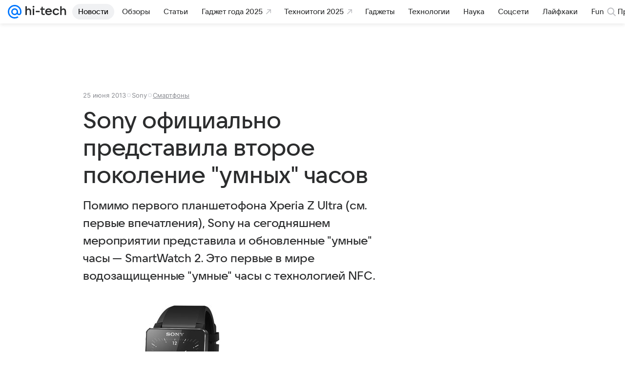

--- FILE ---
content_type: application/javascript; charset=utf-8
request_url: https://hi-tech.mail.ru/dist/commonFactory.js?ca02b85ecf6e4f0a9395
body_size: 210808
content:
!function(e,t){if("object"==typeof exports&&"object"==typeof module)module.exports=t();else if("function"==typeof define&&define.amd)define([],t);else{var r=t();for(var n in r)("object"==typeof exports?exports:e)[n]=r[n]}}(this,()=>(()=>{var e,t,r,n,a,i,o,l,s={59:(e,t,r)=>{"use strict";r.d(t,{k:()=>n});let n=(e,t=!1)=>{"undefined"!=typeof window&&"navigator"in window&&t||(new Image().src=e)}},148:(e,t,r)=>{"use strict";r.r(t),r.d(t,{default:()=>s});var n,a,i,o=r(74809);function l(){return(l=Object.assign?Object.assign.bind():function(e){for(var t=1;t<arguments.length;t++){var r=arguments[t];for(var n in r)({}).hasOwnProperty.call(r,n)&&(e[n]=r[n])}return e}).apply(null,arguments)}let s=(0,o.forwardRef)(function(e,t){return o.createElement("svg",l({xmlns:"http://www.w3.org/2000/svg",width:148,height:28,fill:"none",viewBox:"0 0 148 28",ref:t},e),n||(n=o.createElement("path",{fill:"#07F",d:"M18.211 14A4.216 4.216 0 0 1 14 18.211 4.216 4.216 0 0 1 9.789 14 4.216 4.216 0 0 1 14 9.789 4.216 4.216 0 0 1 18.211 14M14 0C6.28 0 0 6.28 0 14s6.28 14 14 14a13.9 13.9 0 0 0 7.886-2.435l.04-.028-1.886-2.193-.031.021A11.1 11.1 0 0 1 14 25.13C7.863 25.13 2.87 20.137 2.87 14S7.863 2.87 14 2.87 25.13 7.863 25.13 14c0 .795-.088 1.6-.262 2.392-.352 1.445-1.364 1.888-2.123 1.829-.764-.062-1.658-.606-1.664-1.938V14A7.09 7.09 0 0 0 14 6.919 7.09 7.09 0 0 0 6.919 14 7.09 7.09 0 0 0 14 21.081a7.03 7.03 0 0 0 5.017-2.09 4.55 4.55 0 0 0 3.498 2.09 4.72 4.72 0 0 0 3.218-.943c.839-.637 1.465-1.558 1.812-2.665.055-.179.157-.588.157-.59l.003-.016C27.91 15.98 28 15.094 28 14c0-7.72-6.28-14-14-14"})),a||(a=o.createElement("path",{fill:"#2C2D2E",d:"M45.78 25.903h-2.806v-5.179c-4.132 0-7.04-2.78-7.04-6.71 0-3.928 2.908-6.683 7.04-6.683V2.688h2.807V7.33c4.132 0 7.04 2.755 7.04 6.684 0 3.928-2.908 6.71-7.04 6.71v5.178Zm-2.806-7.806v-8.14c-2.347 0-3.98 1.659-3.98 4.057 0 2.423 1.633 4.081 3.98 4.081Zm2.807-8.139v8.138c2.347 0 3.98-1.658 3.98-4.081 0-2.398-1.633-4.057-3.98-4.057m13.761 10.715h-4.158V7.407h2.806v9.848h.408l4.95-9.848h4.157v13.266H64.9v-9.847h-.408zm20.365-8.036v-5.23h2.934v13.266h-2.934v-5.357h-5.944v5.357h-2.934V7.407h2.934v5.23zm32.113 0v-5.23h2.934v13.266h-2.934v-5.357h-5.944v5.357h-2.934V7.407h2.934v5.23zm12.393 8.291c-4.057 0-6.914-2.883-6.914-6.888s2.857-6.888 6.914-6.888c2.831 0 5.331 1.429 6.301 4.158l-2.755.46c-.562-1.148-1.837-1.94-3.368-1.94-2.372 0-4.031 1.736-4.031 4.21s1.659 4.21 4.031 4.21c1.582 0 2.883-.817 3.47-1.99l2.755.459c-.995 2.78-3.623 4.21-6.403 4.21Zm13.451-.255h-5V7.407h2.933v3.776h2.067c3.189 0 5.408 1.964 5.408 4.745 0 2.78-2.245 4.745-5.408 4.745m9.924 0h-2.934V7.407h2.934zm-11.991-6.939v4.388h2.067c1.454 0 2.474-.893 2.474-2.194s-1.02-2.194-2.474-2.194z"})),i||(i=o.createElement("path",{fill:"#2C2D2E",fillRule:"evenodd",d:"M92.37 6.972c-3.874 0-6.993 3.18-6.993 7.074s3.119 7.074 6.994 7.074c1.78 0 3.401-.671 4.633-1.775l.602 1.293h2.08V7.293h-2.08l-.642 1.418a6.92 6.92 0 0 0-4.593-1.739Zm.162 2.652c-2.39 0-4.35 1.967-4.35 4.422s1.96 4.422 4.35 4.422 4.35-1.967 4.35-4.422-1.96-4.422-4.35-4.422",clipRule:"evenodd"})))})},573:(e,t,r)=>{"use strict";function n(){return{top:0,right:0,bottom:0,left:0}}r.d(t,{A:()=>n})},758:(e,t,r)=>{"use strict";r.d(t,{A:()=>a});var n=r(67079);function a(e){return["table","td","th"].indexOf((0,n.A)(e))>=0}},1227:e=>{e.exports={Tappable:"ed778a9d4a",tappable:"ed778a9d4a","Tappable--hasActive":"e99cca99de",tappableHasActive:"e99cca99de","Tappable--hasHover":"dd0ef3aea0",tappableHasHover:"dd0ef3aea0",Tappable__stateLayer:"ab047a3eee",tappableStateLayer:"ab047a3eee","Tappable--hover-background":"c4bd5230b7",tappableHoverBackground:"c4bd5230b7","Tappable--hover-opacity":"e474ba830e",tappableHoverOpacity:"e474ba830e","Tappable--active-background":"d7150a5205",tappableActiveBackground:"d7150a5205","Tappable--active-opacity":"df02f4b0bd",tappableActiveOpacity:"df02f4b0bd","Tappable--ios":"c347001580",tappableIos:"c347001580",Tappable__waves:"b028e53fca",tappableWaves:"b028e53fca",Tappable__wave:"b1da1d24fd",tappableWave:"b1da1d24fd","animation-wave":"e0ecf0c0ad",animationWave:"e0ecf0c0ad","Tappable--sizeX-compact":"d1cc00ce08",tappableSizeXCompact:"d1cc00ce08","Tappable--sizeX-none":"ba2e8d89b6",tappableSizeXNone:"ba2e8d89b6","Tappable--borderRadiusInherit":"cf601f9ed4",tappableBorderRadiusInherit:"cf601f9ed4"}},1373:(e,t,r)=>{"use strict";r.r(t),r.d(t,{default:()=>c});var n,a,i,o,l=r(74809);function s(){return(s=Object.assign?Object.assign.bind():function(e){for(var t=1;t<arguments.length;t++){var r=arguments[t];for(var n in r)({}).hasOwnProperty.call(r,n)&&(e[n]=r[n])}return e}).apply(null,arguments)}let c=(0,l.forwardRef)(function(e,t){return l.createElement("svg",s({xmlns:"http://www.w3.org/2000/svg",width:87,height:32,fill:"none",viewBox:"0 0 87 32",ref:t},e),n||(n=l.createElement("path",{fill:"#fff",d:"M11.753 20.69H5.088c1.193-1.09 1.548-3.269 1.527-5.668l-.002-.257h.002v-2.93h5.138zm4.932 0h-1.952V8.966h-11.1v5.799h.002l-.001.006.005.797c.009 1.34-.004 5.099-2.814 5.115l-.554.007v6.138h2.981v-3.269h10.452v3.269h2.981z"})),a||(a=l.createElement("path",{fill:"#fff",fillRule:"evenodd",d:"M25.41 8.594a7.674 7.674 0 0 1 7.67 7.671 7.675 7.675 0 0 1-7.67 7.672 7.675 7.675 0 0 1-7.672-7.672 7.675 7.675 0 0 1 7.671-7.67zm0 2.981a4.693 4.693 0 0 1 4.69 4.69 4.693 4.693 0 0 1-4.69 4.692 4.693 4.693 0 0 1-4.691-4.692 4.693 4.693 0 0 1 4.69-4.69zm53.64-2.981a7.674 7.674 0 0 1 7.672 7.671 7.675 7.675 0 0 1-7.671 7.672 7.675 7.675 0 0 1-7.671-7.672 7.675 7.675 0 0 1 7.67-7.67zm0 2.981a4.693 4.693 0 0 1 4.692 4.69 4.693 4.693 0 0 1-4.691 4.692 4.693 4.693 0 0 1-4.69-4.692 4.693 4.693 0 0 1 4.69-4.69z",clipRule:"evenodd"})),i||(i=l.createElement("path",{fill:"#fff",d:"M43.318 20.987a4.73 4.73 0 0 1-4.247-2.655s-.178-.354-.27-.687a4.725 4.725 0 0 1 4.517-6.106 4.726 4.726 0 0 1 4.724 4.723 4.726 4.726 0 0 1-4.724 4.725m-5.055-9.635c.001-1.243.722-3.103 1.944-4.236 1.467-1.361 3.035-1.679 5.194-2.15 1.19-.26 2.648-.651 3.878-1.265L48.152.945c-.895.364-1.947.595-3.063.839-2.416.528-5.155 1.126-7.12 3.368-1.62 1.844-2.455 4.56-2.61 7.648-.13 2.552.168 5.056 1.032 6.757a7.67 7.67 0 0 0 6.927 4.377 7.675 7.675 0 0 0 7.67-7.672c0-4.233-3.169-7.67-7.402-7.67-2.878 0-4.612 1.56-5.323 2.76"})),o||(o=l.createElement("path",{fill:"#fff",fillRule:"evenodd",d:"m53.664 28.705 2.982-.004v-6.735c1.068 1.21 2.95 1.971 4.72 1.971a7.675 7.675 0 0 0 7.672-7.672 7.675 7.675 0 0 0-7.671-7.67c-1.77 0-3.553.667-4.721 1.845V8.97h-2.982zm7.606-17.044c-2.612 0-4.665 1.867-4.665 4.604s2.053 4.622 4.665 4.622c2.61 0 4.594-2.01 4.594-4.622 0-2.61-1.984-4.604-4.594-4.604",clipRule:"evenodd"})))})},1486:(e,t,r)=>{"use strict";r.d(t,{Z:()=>i});var n=r(74809),a=r(6468);function i(...e){let t=n.useRef(null);return n.useMemo(()=>({get current(){return t.current},set current(el){t.current=el,e.forEach(e=>{e&&(0,a.cZ)(el,e)})}}),e)}},1550:(e,t,r)=>{"use strict";r.d(t,{CO:()=>c,Qq:()=>s,hH:()=>u});var n=r(89900),a=r(71402),i=r(54039),o=r(4817);let l={mobile:{autoupdate:"641009",CSPRules:"620533",cybereditorPhrasemarker:"1816771",XRaySlot:{id:"1084681",params:{version:"touch"}},mimicControlSlot1:"21522",mimicControlSlot2:"21523",XRaySlotTop:"1084682",XRaySlotBottom:"1086120",SWAAuth:{id:"916097",params:{userid:"$Email",vkid:"$Session_VKCUserID"}},articleFooterReactions:"1677287",promoButton1:"1727407",promoButton2:"1727408",scroll2site:"732610",fonts:{id:"1108607",params:{"vk-tokens":1}},pulseExperiment:"949685",recommendationFeed:"707608",experimentsCounters:"1137461",recommendationSplash:"1420179",slot3:"3",slot100:"100",footerVideoSlot:{id:"1463067",params:{version:"touch"}},npsPoll:{id:"1265267",params:{version:"touch"}},productMetrics:{id:"946848",params:{version:"mobile"}},maxPromo:"613644"},desktop:{autoupdate:"640929",CSPRules:"620533",cybereditorPhrasemarker:"1816771",XRaySlot:{id:"1084681",params:{version:"web"}},XRaySlotTop:"1084682",XRaySlotBottom:"1086120",mimicControlSlot1:"21522",mimicControlSlot2:"21523",fonts:{id:"1108607",params:{"vk-tokens":1}},SWAAuth:{id:"916097",params:{userid:"$Email",vkid:"$Session_VKCUserID"}},articleFooterReactions:"1677287",promoButton1:"1727405",promoButton2:"1727406",legacyBrowsersSplash:"40920",productMetrics:{id:"946848",params:{version:"desktop"}},experimentsCounters:"1137461",npsPoll:{id:"1265267",params:{version:"web"}},pulseExperiment:"949685",recommendationFeed:"674812",recommendationSplash:"1420179",scroll2site:"732610",slot3:"3",slot100:"100",footerVideoSlot:{id:"1463067",params:{version:"web"}},maxPromo:"613644"}};Object.assign(Object.assign(Object.assign({},l.mobile),n.E.mobile),a.U.mobile),Object.assign(Object.assign(Object.assign({},l.desktop),n.E.desktop),a.U.desktop);let s={common:Object.assign({},l)},c={bestproducts:Object.assign({},i.i),dom:Object.assign({},n.E),science:Object.assign({},a.U),hitech:Object.assign({},o.t)},u={science:{contentRollDesktop:{regular:["1730246","1730262","1731547","1731557"],external:{id:"1731557",limit:20}},contentRollMobile:{regular:["1730248","1730265","1731553","1731559","1731561"],external:{id:"1731561",limit:20}}},dom:{contentRollMobile:{regular:["1517169","1517174","1517176","1517182"],external:{id:"1309182",limit:26}},contentRollDesktop:{regular:["101798","1517208","1517216"],external:{id:"1309179",limit:27}}},bestproducts:{contentRollDesktop:{regular:["1870568","1870587","1870611"],external:{id:"1870655",limit:20}},contentRollMobile:{regular:["1870573","1870589","1870613","1870657"],external:{id:"1870667",limit:20}}},hitech:{contentRollDesktop:{regular:["17125","1517974","1517978"],external:{id:"1425999",limit:20}},contentRollMobile:{regular:["1517960","1517965","1517970","1517972"],external:{id:"1426093",limit:20}}}}},1560:(e,t,r)=>{"use strict";r.d(t,{$r:()=>s.$,XU:()=>d});var n=function(e,t){return t[e%100>4&&e%100<20?2:[2,0,1,1,1,2][e%10<5?e%10:5]]},a=function(e){void 0===e&&(e={});var t=[{format:"только что",period:6e4},{format:"%m назад",period:36e5},{format:"%h назад",period:864e5},{format:"%d назад",period:2592e5}];return{format:function(r,a,i){if(void 0===a&&(a=Date.now()),void 0===i&&(i=""),r instanceof Date)o=r.getTime();else{if("string"!=typeof r)return i;var o,l=function(e){if("string"==typeof e){var t,r=/(\d\d\d\d)(-)?(\d\d)(-)?(\d\d)(T)?(\d\d)(:)?(\d\d)?(:)?(\d\d)?([\\.,]\d+)?($|Z|([+-])(\d\d)(:)?(\d\d)?)/i.exec(e);if(r){var n=void 0,a=parseInt(r[1],10),i=parseInt(r[3],10)-1,o=parseInt(r[5],10),l=parseInt(r[7],10),s=r[9]?parseInt(r[9],10):0,c=r[11]?parseInt(r[11],10):0,u=r[12]?1e3*parseFloat(String(1.5).charAt(1)+r[12].slice(1)):0;r[13]?((t=new Date(0)).setUTCFullYear(a),t.setUTCMonth(i),t.setUTCDate(o),t.setUTCHours(l),t.setUTCMinutes(s),t.setUTCSeconds(c),t.setUTCMilliseconds(u),r[13]&&r[14]&&(n=60*parseInt(r[15],10),r[17]&&(n+=parseInt(r[17],10)),n*="-"===r[14]?-1:1,t.setTime(t.getTime()-60*n*1e3))):t=new Date(a,i,o,l,s,c,u)}return t}}(r);if(!l)return i;o=l.getTime()}var s=a-o;if(s<0){var c=e.future;return null!=c?c:i}for(var u=0;u<t.length;u+=1){var d=t[u];if(s<d.period)return function(e,t){var r=Math.floor(e/1e3),a=Math.floor(e/6e4),i=Math.floor(e/36e5),o=Math.floor(e/864e5);return t.replace("%s","".concat(r," ").concat(n(r,["секунду","секунды","секунд"]))).replace("%m","".concat(a," ").concat(n(a,["минуту","минуты","минут"]))).replace("%h","".concat(i," ").concat(n(i,["час","часа","часов"]))).replace("%d","".concat(o," ").concat(n(o,["день","дня","дней"])))}(s,d.format)}return i}}},i={attr:"datetime",callback_set:null,correction:0,future:void 0,interval:1e4,selector:".js-ago[datetime]",serverTimeAttribute:"data-now"},o=function(e){var t;return t=window.document.querySelectorAll(e),Array.prototype.slice.call(t)},l=function(){function e(e){void 0===e&&(e={}),this._options=Object.assign({},i,e),this.intervalId=0,this._elements=[],this.intervalId||this.runInterval()}return e.prototype.runInterval=function(){this.intervalId=window.setInterval(this.updateElements.bind(this),this._options.interval)},e.prototype.stopInterval=function(){window.clearInterval(this.intervalId)},e.prototype.updateAgo=function(e,t){void 0===t&&(t=Date.now());var r=e.getAttribute(this._options.attr),n=e.textContent||"";n!==e.getAttribute("data-ago_content")&&e.setAttribute("data-ago_content",n);var i=t,o=a({future:this._options.future}).format(r,i+this._options.correction,n);o&&(e.innerHTML=o,this._options&&"function"==typeof this._options.callback_set&&this._options.callback_set(o))},e.prototype.updateElements=function(){var e=this;this._elements.forEach(function(t){e.updateAgo(t)})},e.prototype.getServerTime=function(){var e=window.document.body&&window.document.body.getAttribute(this._options.serverTimeAttribute),t=e?Number.parseInt(e,10):0;return t?1e3*t-Date.now():0},e.prototype.destroy=function(){this.stopInterval()},e.prototype.update=function(e){void 0===e&&(e={}),this.stopInterval(),this._options.correction=this.getServerTime(),this._options=Object.assign({},i,this._options,e||{}),this.runInterval()},e.prototype.addElementAndUpdate=function(e){this.addElement(e),this.updateAgo(e)},e.prototype.addElement=function(e){this._elements.push(e)},e.prototype.getElements=function(e){return o(e||this._options.selector)},e}(),s=r(20444),c=r(74809),u=r(52865),d=function(e){var t=e.options,r=c.useState(),n=r[0],a=r[1];return c.useEffect(function(){var e=new l(t);return a(e),window.__ago=window.__ago||e,function(){n&&n.destroy()}},[t]),c.createElement(u.o.Provider,{value:{options:t,instance:n}},e.children)}},2236:(e,t)=>{"use strict";Object.defineProperty(t,"__esModule",{value:!0});var r={};t.default={setAll:function(e){for(var t in e)e[t]&&this.set(t,e[t])},set:function(e,t){r[e]=t},get:function(e){return r[e]}}},2249:(e,t,r)=>{"use strict";function n(e){var t=e.getBoundingClientRect();return{width:t.width,height:t.height,top:t.top,right:t.right,bottom:t.bottom,left:t.left,x:t.left,y:t.top}}r.d(t,{A:()=>n})},2259:(e,t,r)=>{"use strict";r.d(t,{A:()=>o});var n,a=r(74809);function i(){return(i=Object.assign?Object.assign.bind():function(e){for(var t=1;t<arguments.length;t++){var r=arguments[t];for(var n in r)({}).hasOwnProperty.call(r,n)&&(e[n]=r[n])}return e}).apply(null,arguments)}let o=(0,a.forwardRef)(function(e,t){return a.createElement("svg",i({xmlns:"http://www.w3.org/2000/svg",width:16,height:16,viewBox:"0 0 16 16",ref:t},e),n||(n=a.createElement("path",{fillRule:"evenodd",d:"m7.983 6.455 4.34-4.34a1.105 1.105 0 0 1 1.562 1.562l-4.34 4.34 4.34 4.34a1.08 1.08 0 1 1-1.528 1.528l-4.34-4.34-4.34 4.34a1.105 1.105 0 0 1-1.562-1.562l4.34-4.34-4.34-4.34a1.08 1.08 0 1 1 1.528-1.528z"})))})},2333:(e,t,r)=>{"use strict";r.r(t),r.d(t,{default:()=>s});var n,a,i,o=r(74809);function l(){return(l=Object.assign?Object.assign.bind():function(e){for(var t=1;t<arguments.length;t++){var r=arguments[t];for(var n in r)({}).hasOwnProperty.call(r,n)&&(e[n]=r[n])}return e}).apply(null,arguments)}let s=(0,o.forwardRef)(function(e,t){return o.createElement("svg",l({xmlns:"http://www.w3.org/2000/svg",viewBox:"0 0 17 22",ref:t},e),n||(n=o.createElement("path",{fill:"#F2AD4A",d:"M9.9 7q0 .3 0 0c0-.3 0-.2 0 0s0 .2 0 0 0-.2 0 0"})),a||(a=o.createElement("path",{fill:"#F6BA17",d:"M16 11.6c-1.2 1-2.7.5-2.9-.2 0-.6-.1-1.7 1.6-2.3 1.3-.8 3.2 1 1.4 2.5"})),i||(i=o.createElement("path",{fill:"#2E2F36",d:"m8.4 14.9-3.5.4.5-2.5c.1-.4.3-.5.5-.6 1-.3 2.3-.6 3.2-1zm8.2 3.1-1.7 1.1c-.4.3-.8.2-.8-.3 0-1.7.9-4.2 1-5.5.2-1.2-1.5-.9-1.9-.4s-.8 3-.9 3.4a12 12 0 0 0-.2 1.5c-.3.4-1 1.5-2 1.9-.5.2-.7 0-.5-.8L11 11c0-.3.3-.8.7-1a12 12 0 0 0 2.5-1.5c2.6-2.3 2.4-5.3 1.3-6.8A4.5 4.5 0 0 0 10.4.4c-1 .3-2.8 1.2-3.6 3.2-.6-1.2-2.4-3-4.5-2-2 .8-2.6 3-.7 5 .4.4 1 0 .8-.5-.9-1.2-.5-2.7.7-3 1.3-.6 2.3.3 3.2 2 .3.5.6.3.7 0 .7-.9 1.5-2 2.8-2.8 1.8-1.2 3.8-.7 4.4.6.3 1 .6 3-1.3 4.5-2.3 1.8-7.8 3-11.3 3.4-.2 0-.6.2-.7.4a5 5 0 0 0-.2 1.5c.2.4.4.4.6.4l2-.2c-.8 2.5-1.8 7.6-1.8 8.1 0 .8 2 .9 2 0l1.1-4.6 2.7-.4c.6 0 .7.4.5 1.4 0 .3-.4 2 0 2.8.5 1.3 2 1 2.6.5.5-.2 1.5-1.3 1.6-1.4v.2c.1.4.5 1.6 1.8 1.3a5.3 5.3 0 0 0 3-2.2c.3-.4 0-.7-.2-.6"})))})},2371:function(e){e.exports=function(){"use strict";function e(){return(e=Object.assign||function(e){for(var t=1;t<arguments.length;t++){var r=arguments[t];for(var n in r)Object.prototype.hasOwnProperty.call(r,n)&&(e[n]=r[n])}return e}).apply(this,arguments)}var t="undefined"!=typeof window,r=t&&!("onscroll"in window)||"undefined"!=typeof navigator&&/(gle|ing|ro)bot|crawl|spider/i.test(navigator.userAgent),n=t&&window.devicePixelRatio>1,a={elements_selector:".lazy",container:r||t?document:null,threshold:300,thresholds:null,data_src:"src",data_srcset:"srcset",data_sizes:"sizes",data_bg:"bg",data_bg_hidpi:"bg-hidpi",data_bg_multi:"bg-multi",data_bg_multi_hidpi:"bg-multi-hidpi",data_bg_set:"bg-set",data_poster:"poster",class_applied:"applied",class_loading:"loading",class_loaded:"loaded",class_error:"error",class_entered:"entered",class_exited:"exited",unobserve_completed:!0,unobserve_entered:!1,cancel_on_exit:!0,callback_enter:null,callback_exit:null,callback_applied:null,callback_loading:null,callback_loaded:null,callback_error:null,callback_finish:null,callback_cancel:null,use_native:!1,restore_on_error:!1},i=function(t){return e({},a,t)},o=function(e,t){var r,n="LazyLoad::Initialized",a=new e(t);try{r=new CustomEvent(n,{detail:{instance:a}})}catch(e){(r=document.createEvent("CustomEvent")).initCustomEvent(n,!1,!1,{instance:a})}window.dispatchEvent(r)},l="srcset",s="sizes",c="poster",u="llOriginalAttrs",d="data",f="loading",h="loaded",p="applied",m="error",v="native",g=function(e,t){return e.getAttribute("data-"+t)},b=function(e){return g(e,"ll-status")},w=function(e,t){var r;return r="data-ll-status",void(null!==t?e.setAttribute(r,t):e.removeAttribute(r))},y=function(e){return w(e,null)},E=function(e){return null===b(e)},_=function(e){return b(e)===v},x=[f,h,p,m],O=function(e,t,r,n){e&&"function"==typeof e&&(void 0===n?void 0===r?e(t):e(t,r):e(t,r,n))},S=function(e,r){t&&""!==r&&e.classList.add(r)},A=function(e,r){t&&""!==r&&e.classList.remove(r)},C=function(e){return e.llTempImage},j=function(e,t){if(t){var r=t._observer;r&&r.unobserve(e)}},M=function(e,t){e&&(e.loadingCount+=t)},R=function(e,t){e&&(e.toLoadCount=t)},T=function(e){for(var t,r=[],n=0;t=e.children[n];n+=1)"SOURCE"===t.tagName&&r.push(t);return r},k=function(e,t){var r=e.parentNode;r&&"PICTURE"===r.tagName&&T(r).forEach(t)},F=function(e,t){T(e).forEach(t)},z=["src"],P=["src",c],V=["src",l,s],D=[d],I=function(e){return!!e[u]},H=function(e){return e[u]},B=function(e){return delete e[u]},L=function(e,t){if(!I(e)){var r={};t.forEach(function(t){r[t]=e.getAttribute(t)}),e[u]=r}},N=function(e,t){if(I(e)){var r=H(e);t.forEach(function(t){var n;(n=r[t])?e.setAttribute(t,n):e.removeAttribute(t)})}},W=function(e,t,r){S(e,t.class_applied),w(e,p),r&&(t.unobserve_completed&&j(e,t),O(t.callback_applied,e,r))},q=function(e,t,r){S(e,t.class_loading),w(e,f),r&&(M(r,1),O(t.callback_loading,e,r))},Z=function(e,t,r){r&&e.setAttribute(t,r)},$=function(e,t){Z(e,s,g(e,t.data_sizes)),Z(e,l,g(e,t.data_srcset)),Z(e,"src",g(e,t.data_src))},G={IMG:function(e,t){k(e,function(e){L(e,V),$(e,t)}),L(e,V),$(e,t)},IFRAME:function(e,t){L(e,z),Z(e,"src",g(e,t.data_src))},VIDEO:function(e,t){F(e,function(e){L(e,z),Z(e,"src",g(e,t.data_src))}),L(e,P),Z(e,c,g(e,t.data_poster)),Z(e,"src",g(e,t.data_src)),e.load()},OBJECT:function(e,t){L(e,D),Z(e,d,g(e,t.data_src))}},K=["IMG","IFRAME","VIDEO","OBJECT"],U=function(e,t){!t||t.loadingCount>0||t.toLoadCount>0||O(e.callback_finish,t)},Y=function(e,t,r){e.addEventListener(t,r),e.llEvLisnrs[t]=r},X=function(e,t,r){e.removeEventListener(t,r)},Q=function(e){return!!e.llEvLisnrs},J=function(e){if(Q(e)){var t=e.llEvLisnrs;for(var r in t){var n=t[r];X(e,r,n)}delete e.llEvLisnrs}},ee=function(e,t,r){delete e.llTempImage,M(r,-1),r&&(r.toLoadCount-=1),A(e,t.class_loading),t.unobserve_completed&&j(e,r)},et=function(e,t,r){var n,a=C(e)||e;Q(a)||(Q(a)||(a.llEvLisnrs={}),n="VIDEO"===a.tagName?"loadeddata":"load",Y(a,n,function(n){var i;i=_(e),ee(e,t,r),S(e,t.class_loaded),w(e,h),O(t.callback_loaded,e,r),i||U(t,r),J(a)}),Y(a,"error",function(n){var i;i=_(e),ee(e,t,r),S(e,t.class_error),w(e,m),O(t.callback_error,e,r),t.restore_on_error&&N(e,V),i||U(t,r),J(a)}))},er=function(e,t,r){var a,i,o,l,s,c,d;K.indexOf(e.tagName)>-1?(et(e,t,r),(d=G[e.tagName])&&(d(e,t),q(e,t,r))):(e.llTempImage=document.createElement("IMG"),et(e,t,r),I(e)||(e[u]={backgroundImage:e.style.backgroundImage}),a=g(e,t.data_bg),i=g(e,t.data_bg_hidpi),(o=n&&i?i:a)&&(e.style.backgroundImage='url("'.concat(o,'")'),C(e).setAttribute("src",o),q(e,t,r)),l=g(e,t.data_bg_multi),s=g(e,t.data_bg_multi_hidpi),(c=n&&s?s:l)&&(e.style.backgroundImage=c,W(e,t,r)),function(e,t,r){var n=g(e,t.data_bg_set);if(n){var a=n.split("|"),i=a.map(function(e){return"image-set(".concat(e,")")});e.style.backgroundImage=i.join(),""===e.style.backgroundImage&&(i=a.map(function(e){return"-webkit-image-set(".concat(e,")")}),e.style.backgroundImage=i.join()),W(e,t,r)}}(e,t,r))},en=function(e){e.removeAttribute("src"),e.removeAttribute(l),e.removeAttribute(s)},ea=function(e){k(e,function(e){N(e,V)}),N(e,V)},ei={IMG:ea,IFRAME:function(e){N(e,z)},VIDEO:function(e){F(e,function(e){N(e,z)}),N(e,P),e.load()},OBJECT:function(e){N(e,D)}},eo=function(e,t){var r;(r=ei[e.tagName])?r(e):function(e){if(I(e)){var t=H(e);e.style.backgroundImage=t.backgroundImage}}(e),E(e)||_(e)||(A(e,t.class_entered),A(e,t.class_exited),A(e,t.class_applied),A(e,t.class_loading),A(e,t.class_loaded),A(e,t.class_error)),y(e),B(e)},es=["IMG","IFRAME","VIDEO"],ec=function(e){return e.use_native&&"loading"in HTMLImageElement.prototype},eu=function(e,t,r){e.forEach(function(e){var n,a,i;return e.isIntersecting||e.intersectionRatio>0?(n=e.target,a=x.indexOf(b(n))>=0,void(w(n,"entered"),S(n,t.class_entered),A(n,t.class_exited),t.unobserve_entered&&j(n,r),O(t.callback_enter,n,e,r),a||er(n,t,r))):(i=e.target,void(E(i)||(S(i,t.class_exited),t.cancel_on_exit&&b(i)===f&&"IMG"===i.tagName&&(J(i),k(i,function(e){en(e)}),en(i),ea(i),A(i,t.class_loading),M(r,-1),y(i),O(t.callback_cancel,i,e,r)),O(t.callback_exit,i,e,r))))})},ed=function(e){return Array.prototype.slice.call(e)},ef=function(e){return e.container.querySelectorAll(e.elements_selector)},eh=function(e){return b(e)===m},ep=function(e,t){return ed(e||ef(t)).filter(E)},em=function(e,r){var n,a,o=i(e);this._settings=o,this.loadingCount=0,n=this,ec(o)||(n._observer=new IntersectionObserver(function(e){eu(e,o,n)},{root:o.container===document?null:o.container,rootMargin:o.thresholds||o.threshold+"px"})),a=this,t&&(a._onlineHandler=function(){ed(ef(o)).filter(eh).forEach(function(e){A(e,o.class_error),y(e)}),a.update()},window.addEventListener("online",a._onlineHandler)),this.update(r)};return em.prototype={update:function(e){var t,n,a=this._settings,i=ep(e,a);R(this,i.length),r?this.loadAll(i):ec(a)?(t=this,i.forEach(function(e){var r;-1!==es.indexOf(e.tagName)&&(e.setAttribute("loading","lazy"),et(e,a,t),(r=G[e.tagName])&&r(e,a),w(e,v))}),R(t,0)):((n=this._observer).disconnect(),i.forEach(function(e){n.observe(e)}))},destroy:function(){this._observer&&this._observer.disconnect(),t&&window.removeEventListener("online",this._onlineHandler),ef(this._settings).forEach(function(e){B(e)}),delete this._observer,delete this._settings,delete this._onlineHandler,delete this.loadingCount,delete this.toLoadCount},loadAll:function(e){var t=this,r=this._settings;ep(e,r).forEach(function(e){j(e,t),er(e,r,t)})},restoreAll:function(){var e=this._settings;ef(e).forEach(function(t){eo(t,e)})}},em.load=function(e,t){er(e,i(t))},em.resetStatus=function(e){y(e)},t&&function(e,t){if(t)if(t.length)for(var r,n=0;r=t[n];n+=1)o(e,r);else o(e,t)}(em,window.lazyLoadOptions),em}()},2533:(e,t,r)=>{"use strict";r.r(t),r.d(t,{default:()=>l});var n,a,i=r(74809);function o(){return(o=Object.assign?Object.assign.bind():function(e){for(var t=1;t<arguments.length;t++){var r=arguments[t];for(var n in r)({}).hasOwnProperty.call(r,n)&&(e[n]=r[n])}return e}).apply(null,arguments)}let l=(0,i.forwardRef)(function(e,t){return i.createElement("svg",o({xmlns:"http://www.w3.org/2000/svg",width:95,height:24,fill:"none",viewBox:"0 0 95 24",ref:t},e),n||(n=i.createElement("path",{fill:"#07F",d:"M15.61 12c0 1.99-1.62 3.61-3.61 3.61S8.39 13.99 8.39 12 10.01 8.39 12 8.39s3.61 1.62 3.61 3.61M12 0C5.383 0 0 5.383 0 12c0 6.616 5.383 12 12 12a11.93 11.93 0 0 0 6.76-2.087l.034-.024-1.617-1.88-.027.018A9.5 9.5 0 0 1 12 21.54c-5.26 0-9.54-4.28-9.54-9.54S6.74 2.46 12 2.46s9.54 4.28 9.54 9.54c0 .682-.076 1.372-.225 2.05-.302 1.239-1.169 1.618-1.82 1.568-.654-.053-1.42-.52-1.425-1.661V12A6.076 6.076 0 0 0 12 5.93 6.076 6.076 0 0 0 5.93 12 6.076 6.076 0 0 0 12 18.07a6.02 6.02 0 0 0 4.3-1.792 3.9 3.9 0 0 0 2.998 1.792 4.05 4.05 0 0 0 2.758-.809c.72-.546 1.257-1.335 1.554-2.284.047-.153.134-.504.135-.507l.002-.012c.175-.761.253-1.52.253-2.458 0-6.617-5.384-12-12-12"})),a||(a=i.createElement("path",{fill:"#2C2D2E",d:"M36.726 17.901c-3.477 0-5.926-2.47-5.926-5.904s2.45-5.904 5.926-5.904c2.427 0 4.57 1.225 5.4 3.565l-2.36.393c-.482-.984-1.575-1.662-2.887-1.662-2.034 0-3.455 1.487-3.455 3.608s1.421 3.608 3.455 3.608c1.356 0 2.47-.7 2.974-1.705l2.361.393c-.852 2.384-3.105 3.608-5.488 3.608m9.758-.218H43.97V6.312h10.015v11.37H51.47V8.609h-4.986zm15.764.218c-3.565 0-6.08-2.449-6.08-5.904s2.515-5.904 6.08-5.904 6.079 2.45 6.079 5.904c0 3.455-2.515 5.904-6.08 5.904Zm0-2.296c2.055 0 3.455-1.465 3.455-3.608s-1.4-3.608-3.455-3.608-3.455 1.465-3.455 3.608 1.4 3.608 3.455 3.608m10.779 6.56h-2.514V6.312h1.88l.525 1.837c.787-.962 2.23-2.056 4.308-2.056 3.258 0 5.554 2.471 5.554 5.904s-2.296 5.904-5.554 5.904a5.45 5.45 0 0 1-4.199-1.946zm3.587-6.516c2.099 0 3.542-1.509 3.542-3.652s-1.443-3.651-3.542-3.651c-2.121 0-3.587 1.508-3.587 3.651s1.466 3.652 3.587 3.652M89.9 17.683h-2.515V8.608H83.45V6.312h10.387v2.296H89.9z"})))})},2605:(e,t,r)=>{"use strict";r.r(t),r.d(t,{default:()=>s});var n,a,i,o=r(74809);function l(){return(l=Object.assign?Object.assign.bind():function(e){for(var t=1;t<arguments.length;t++){var r=arguments[t];for(var n in r)({}).hasOwnProperty.call(r,n)&&(e[n]=r[n])}return e}).apply(null,arguments)}let s=(0,o.forwardRef)(function(e,t){return o.createElement("svg",l({xmlns:"http://www.w3.org/2000/svg",width:64,height:64,fill:"none",viewBox:"0 0 64 64",ref:t},e),n||(n=o.createElement("rect",{width:64,height:64,fill:"#2C2D2E",rx:16})),a||(a=o.createElement("path",{fill:"#07F",fillRule:"evenodd",d:"M30.394 8.5a6.676 6.676 0 0 1 6.677 6.676v4.876h8.272c6.076 0 10.236 6.129 7.99 11.774l-5.301 13.329a8.6 8.6 0 0 1-7.99 5.42H27.584a8.6 8.6 0 0 1-8.599-8.597V26.07c0-1.58.35-3.139 1.026-4.566l4.348-9.184a6.68 6.68 0 0 1 6.035-3.82m0 4.754c-.743 0-1.42.428-1.737 1.1l-4.348 9.185a5.9 5.9 0 0 0-.569 2.53v15.909a3.843 3.843 0 0 0 3.844 3.843h12.458c1.574 0 2.99-.96 3.571-2.423l5.302-13.329c1.004-2.523-.855-5.263-3.572-5.263h-9.97a3.057 3.057 0 0 1-3.057-3.057v-6.573c0-1.061-.86-1.922-1.922-1.922",clipRule:"evenodd"})),i||(i=o.createElement("path",{fill:"#07F",d:"M16.625 50.625h-4.75V24.5h4.75z"})))})},3468:(e,t,r)=>{"use strict";r.r(t),r.d(t,{default:()=>s});var n,a,i,o=r(74809);function l(){return(l=Object.assign?Object.assign.bind():function(e){for(var t=1;t<arguments.length;t++){var r=arguments[t];for(var n in r)({}).hasOwnProperty.call(r,n)&&(e[n]=r[n])}return e}).apply(null,arguments)}let s=(0,o.forwardRef)(function(e,t){return o.createElement("svg",l({xmlns:"http://www.w3.org/2000/svg",width:64,height:64,fill:"none",viewBox:"0 0 64 64",ref:t},e),n||(n=o.createElement("style",null,"path{fill:#fff}@media (prefers-color-scheme:dark){path{fill:#07f}rect{fill:#2c2d2e}}")),o.createElement("rect",{width:64,height:64,rx:16,style:{fill:"#07f"}}),a||(a=o.createElement("path",{fill:"#fff",d:"M22.375 11H25v4.75h-2.625a6.625 6.625 0 0 0-6.625 6.625v2.75H11v-2.75C11 16.093 16.093 11 22.375 11M38.5 11v4.75h2.75a6.625 6.625 0 0 1 6.625 6.625v2.75h4.75v-2.75C52.625 16.093 47.532 11 41.25 11zm0 36.875h2.75a6.625 6.625 0 0 0 6.625-6.625v-2.625h4.75v2.625c0 6.282-5.093 11.375-11.375 11.375H38.5zM15.75 41.25v-2.625H11v2.625c0 6.282 5.093 11.375 11.375 11.375H25v-4.75h-2.625a6.625 6.625 0 0 1-6.625-6.625"})),i||(i=o.createElement("path",{fill:"#fff",fillRule:"evenodd",d:"M41.5 31.75c0 5.385-4.365 9.75-9.75 9.75S22 37.135 22 31.75 26.365 22 31.75 22s9.75 4.365 9.75 9.75m-4.75 0a5 5 0 1 1-10 0 5 5 0 0 1 10 0",clipRule:"evenodd"})))})},3938:(e,t,r)=>{"use strict";r.d(t,{Q3:()=>u,lE:()=>o,m6:()=>s,uT:()=>i,zI:()=>c});var n=r(62686),a=r.n(n);r(94223);let i=()=>{var e,t,r,n;return e=void 0,t=void 0,r=void 0,n=function*(){let e="undefined"!=typeof window?yield Promise.resolve(window.xray):null,t="undefined"!=typeof window?window.xrayOptions&&window.xrayOptions.dwhLogger:null;e&&t&&new(a())({xray:e}).initialize({config:{options:t.options,asyncTarget:"init"}})},new(r||(r=Promise))(function(a,i){function o(e){try{s(n.next(e))}catch(e){i(e)}}function l(e){try{s(n.throw(e))}catch(e){i(e)}}function s(e){var t;e.done?a(e.value):((t=e.value)instanceof r?t:new r(function(e){e(t)})).then(o,l)}s((n=n.apply(e,t||[])).next())})},o=e=>{let t="undefined"!=typeof window&&window.DWHLogger;t&&t.reinitialize(e)},l=e=>(...t)=>{let r="undefined"!=typeof window?window.DWHLogger:null;if(r)return e.call(null,r,...t);console.error("Нет экземпляра DWHLogger")},s=l((e,t)=>{e.updateBaseParams(t)}),c=l((e,t)=>{e.hitEvent(t)}),u=(e,t=window.location.href,r)=>{e&&o({root:e,config:{preventPageOpen:r,options:{url:t}}})};l((e,t)=>{e.attachChildren(t)})},3981:(e,t,r)=>{"use strict";r.r(t),r.d(t,{default:()=>o});var n,a=r(74809);function i(){return(i=Object.assign?Object.assign.bind():function(e){for(var t=1;t<arguments.length;t++){var r=arguments[t];for(var n in r)({}).hasOwnProperty.call(r,n)&&(e[n]=r[n])}return e}).apply(null,arguments)}let o=(0,a.forwardRef)(function(e,t){return a.createElement("svg",i({xmlns:"http://www.w3.org/2000/svg",width:96,height:28,fill:"none",viewBox:"0 0 96 28",ref:t},e),n||(n=a.createElement("path",{fill:"#fff",d:"M18.211 14A4.216 4.216 0 0 1 14 18.211 4.216 4.216 0 0 1 9.789 14 4.216 4.216 0 0 1 14 9.789 4.216 4.216 0 0 1 18.211 14M14 0C6.28 0 0 6.28 0 14s6.28 14 14 14a13.9 13.9 0 0 0 7.886-2.435l.04-.028-1.886-2.193-.031.021A11.1 11.1 0 0 1 14 25.13C7.863 25.13 2.87 20.137 2.87 14S7.863 2.87 14 2.87 25.13 7.863 25.13 14c0 .795-.088 1.6-.262 2.392-.352 1.445-1.364 1.888-2.123 1.829-.764-.062-1.658-.606-1.664-1.938V14A7.09 7.09 0 0 0 14 6.919 7.09 7.09 0 0 0 6.919 14 7.09 7.09 0 0 0 14 21.081a7.03 7.03 0 0 0 5.017-2.09 4.55 4.55 0 0 0 3.498 2.09 4.72 4.72 0 0 0 3.218-.943c.839-.637 1.465-1.558 1.812-2.665.055-.179.157-.588.157-.59l.003-.016C27.91 15.98 28 15.094 28 14c0-7.72-6.28-14-14-14M38.918 15.724l.485-8.317h9.72v13.266h-2.934V10.086h-4.056l-.307 5.587c-.178 3.265-1.785 5.128-4.438 5.128-.307 0-.74-.026-1.174-.077l-.28-2.806c.306.025.867.025 1.096.025 1.301 0 1.786-.612 1.888-2.22Zm26.53-1.837c0 .357-.026.663-.051.944H54.733c.28 2.04 1.76 3.419 4.005 3.419 1.556 0 2.78-.664 3.419-1.608l2.755.46c-.995 2.525-3.597 3.826-6.353 3.826-4.03 0-6.887-2.883-6.887-6.888s2.857-6.888 6.888-6.888 6.888 2.908 6.888 6.735M58.56 9.703c-1.786 0-3.164 1.123-3.649 2.832h7.348c-.485-1.658-1.863-2.832-3.7-2.832Zm9.932 14.924h-2.934v-6.633h.332c1.454 0 2.168-1.403 2.398-3.8l.663-6.787h9.72v10.587h2.296v6.633h-2.934v-3.954h-9.541zm1.53-6.633h5.715v-7.908h-4.082l-.408 4.056c-.204 1.99-.51 3.164-1.224 3.852Zm17.142 2.679h-4.159V7.407h2.807v9.848h.408l4.949-9.848h4.158v13.266h-2.806v-9.847h-.408l-4.95 9.847Z"})))})},4165:(e,t,r)=>{"use strict";r.d(t,{DX:()=>a.D,is:()=>i.is,kj:()=>n.k});var n=r(83694),a=r(94677),i=r(66537)},4265:(e,t,r)=>{"use strict";r.d(t,{s:()=>g});var n=r(74809),a=r(11034),i=r(77408),o=r(38734),l=r(62406),s=r(78942),c=r(16943),u=r(35203),d=r(12773),f=r(70321),h=r(11291),p=r.n(h);let m={none:p()["Radio--sizeY-none"],[l.qA.COMPACT]:p()["Radio--sizeY-compact"]},v=e=>n.createElement("svg",{xmlns:"http://www.w3.org/2000/svg",viewBox:"0 0 24 24","aria-hidden":!0,...e},n.createElement("circle",{cx:"12",cy:"12",r:"11",stroke:"currentColor",strokeWidth:"2",fill:"none"}),n.createElement("circle",{cx:"12",cy:"12",r:"7.5",className:p().Radio__pin,fill:"currentColor"})),g=({children:e,description:t,style:r,className:h,getRootRef:g,titleAfter:b,getRef:w,labelProps:y,...E})=>{let _=(0,o.V)(),{sizeY:x="none"}=(0,i.L)();return n.createElement(c.SB,{Component:"label",style:r,className:(0,a.xW)(p().Radio,x!==l.qA.REGULAR&&m[x],h),activeEffectDelay:_===s.O.IOS?100:c.Tp,disabled:E.disabled,getRootRef:g,...y},n.createElement(f.s,{...E,Component:"input",type:"radio",getRootRef:w,className:p().Radio__input}),n.createElement("div",{className:p().Radio__container},n.createElement(v,{className:p().Radio__icon}),n.createElement("div",{className:p().Radio__content},n.createElement("div",{className:p().Radio__title},n.createElement(d.E,null,e),n.createElement("div",{className:p().Radio__titleAfter},b)),(0,a.G1)(t)&&n.createElement(u.t,{className:p().Radio__description},t))))}},4379:(e,t,r)=>{"use strict";r.d(t,{n:()=>i});var n=r(89663),a=r(66537);class i{constructor(){this.hasObserve=!1}updateHandler(e){let t;this.slotManager=e,this.eventHandler=(t=this.slotManager,e=>(0,n.e)(e,t))}destroy(){this.slotManager&&this.unobserve(this.slotManager)}observe(e){!a.is&&(this.hasObserve&&this.destroy(),e!==this.slotManager&&this.updateHandler(e),this.eventHandler&&(this.hasObserve=!0,window.addEventListener(a.yV.LOAD,this.eventHandler)))}unobserve(e){!a.is&&this.eventHandler&&e===this.slotManager&&(this.hasObserve=!1,window.removeEventListener(a.yV.LOAD,this.eventHandler))}}},4452:(e,t,r)=>{"use strict";r.d(t,{X:()=>n});var n=(0,r(82486).mT)("Icon16Cancel","cancel_16","0 0 16 16",'<symbol xmlns="http://www.w3.org/2000/svg" fill="none" viewBox="0 0 16 16" id="cancel_16"><path fill="currentColor" d="M12.736 3.264a.9.9 0 0 1 0 1.272L9.273 8l3.463 3.464a.9.9 0 0 1 .081 1.18l-.08.092a.9.9 0 0 1-1.273 0L8 9.273l-3.464 3.463a.9.9 0 0 1-1.272-1.272L6.727 8 3.264 4.536a.9.9 0 0 1-.08-1.18l.08-.092a.9.9 0 0 1 1.272 0L8 6.727l3.464-3.463a.9.9 0 0 1 1.272 0" /></symbol>',16,16,!1,void 0)},4517:(e,t,r)=>{"use strict";let n;r.d(t,{AeY:()=>eY,iau:()=>eX.i,eIh:()=>L,Hbc:()=>l.H,sxL:()=>W.s,y$y:()=>o.y,TMX:()=>N.T,BZ7:()=>eQ.A}),r(7893);var a=r(6081),i=r.n(a);r(14119),r(27102);var o=r(42711),l=r(5851),s=r(74809),c=r.t(s,2),u=r(11034),d=r(77408),f=r(1486),h=r(62406),p=r(62840),m=r(52400),v=r(38734),g=r(5169),b=r(78942),w=r(6468),y=r(24196),E=r(16943),_=r(71339),x=r.n(_);let O={none:x()["IconButton--sizeY-none"],[h.qA.COMPACT]:x()["IconButton--sizeY-compact"]};(0,y.m)("IconButton");let S=({children:e,className:t,...r})=>{let n=(0,v.V)(),{sizeY:a="none"}=(0,d.L)();return s.createElement(E.SB,{activeEffectDelay:200,activeMode:"background",Component:r.href?"a":"button",...r,className:(0,u.xW)(x().IconButton,a!==h.qA.REGULAR&&O[a],n===b.O.IOS&&x()["IconButton--ios"],t)},e)};var A=r(71001),C=r(62043),j=r.n(C);let M=({onRemove:e,removePlaceholder:t,removePlaceholderString:r,children:n})=>{let{window:a}=(0,g.a4)(),i=s.useRef(null),o=s.useRef(!0),[l,c]=s.useState(0);return(0,m.l)(a,"click",()=>{l>0&&c(0)},{capture:!0}),s.createElement("div",{className:(0,u.xW)(j().Removable__content,"vkuiInternalRemovable__content"),style:{transform:`translateX(-${l??0}px)`},onTransitionEnd:()=>{l>0?i?.current?.focus():o.current=!0}},s.createElement(S,{hasActive:!1,hasHover:!1,"aria-label":r,className:(0,u.xW)(j().Removable__action,j().Removable__toggle,"vkuiInternalRemovable__action"),onClick:e=>{if(e.stopPropagation(),!i.current)return;let{offsetWidth:t}=i.current;o.current=!1,c(t)},disabled:l>0},s.createElement("i",{className:j()["Removable__toggle-in"],role:"presentation"})),"function"==typeof n?n({isRemoving:l>0}):n,s.createElement("span",{className:j().Removable__offset,"aria-hidden":!0}),s.createElement(E.SB,{Component:"button",hasActive:!1,hasHover:!1,disabled:o.current,getRootRef:i,className:j().Removable__remove,onClick:e},s.createElement("span",{className:j()["Removable__remove-in"]},t)))},R=({children:e,onRemove:t=u.lQ,removePlaceholder:r="Удалить",align:n="center",indent:a=!1,...i})=>{let o=(0,v.V)(),l=e=>{e.preventDefault(),t(e)},c=(0,w.A$)(r);return s.createElement(A.I,{...i,baseClassName:(0,u.xW)(o===b.O.IOS&&j()["Removable--ios"],"start"===n&&j()["Removable--align-start"],a&&j()["Removable--indent"])},o!==b.O.IOS&&s.createElement("div",{className:(0,u.xW)(j().Removable__content,"vkuiInternalRemovable__content")},e,s.createElement(S,{activeMode:"opacity",hoverMode:"opacity",className:(0,u.xW)(j().Removable__action,"vkuiInternalRemovable__action"),onClick:l,"aria-label":c},s.createElement(p.S,{role:"presentation"})),s.createElement("span",{className:j().Removable__offset,"aria-hidden":!0})),o===b.O.IOS&&s.createElement(M,{onRemove:l,removePlaceholder:r,removePlaceholderString:c},e))};var T=r(35203),k=r(84041),F=r(55419),z=r.n(F);let P={none:z()["Subhead--sizeY-none"],[h.qA.COMPACT]:z()["Subhead--sizeY-compact"]},V=({className:e,Component:t="h5",normalize:r=!0,...n})=>{let{sizeY:a="none"}=(0,d.L)();return s.createElement(k.o,{Component:t,normalize:r,className:(0,u.xW)(e,z().Subhead,a!==h.qA.REGULAR&&P[a]),...n})};var D=r(50291),I=r.n(D);let H={none:(0,u.xW)(I()["FormItem--sizeY-none"],"vkuiInternalFormItem--sizeY-none"),[h.qA.COMPACT]:(0,u.xW)(I()["FormItem--sizeY-compact"],"vkuiInternalFormItem--sizeY-compact")},B={error:(0,u.xW)(I()["FormItem--status-error"],"vkuiInternalFormItem--status-error"),valid:(0,u.xW)(I()["FormItem--status-valid"],"vkuiInternalFormItem--status-valid")},L=({children:e,top:t,bottom:r,status:n="default",removable:a,onRemove:i=u.lQ,removePlaceholder:o="Удалить",getRootRef:l,htmlFor:c,bottomId:p,noPadding:m,...v})=>{let g=(0,f.Z)(l),{sizeY:b="none"}=(0,d.L)(),w=s.createElement(s.Fragment,null,(0,u.G1)(t)&&s.createElement(V,{className:I().FormItem__top,Component:c?"label":"h5",htmlFor:c},t),e,(0,u.G1)(r)&&s.createElement(T.t,{className:I().FormItem__bottom,id:p,role:"error"===n?"alert":void 0},r));return s.createElement(A.I,{...v,getRootRef:g,baseClassName:(0,u.xW)(I().FormItem,!m&&I()["FormItem--withPadding"],"vkuiInternalFormItem","default"!==n&&B[n],b!==h.qA.REGULAR&&H[b],(0,u.G1)(t)&&(0,u.xW)(I()["FormItem--withTop"],"vkuiInternalFormItem--withTop"),a&&(0,u.xW)(I()["FormItem--removable"],"vkuiInternalFormItem--removable"))},a?s.createElement(R,{align:"start",onRemove:e=>{g?.current&&i(e,g.current)},removePlaceholder:o,indent:"indent"===a},s.createElement("div",{className:(0,u.xW)(I().FormItem__removable,"vkuiInternalFormItem__removable")},w)):w)};var N=r(91648),W=r(4265),q=r(80026);let Z=c["useId".toString()],$=0,G=Z??function(){let[e]=s.useState(()=>$++);return`:r${e}:`};try{n=RegExp("\\p{L}","u")}catch(e){}let K=e=>(0,w.A$)(e.label),U=(e="",t,r=K)=>{e=e.toLocaleLowerCase();let a=r(t)?.toLocaleLowerCase();if(a?.startsWith(e))return!0;let i=((e="",t="")=>{let r=[],n=e.indexOf(t);for(;-1!==n;)r.push(n),n=e.indexOf(t,n+1);return r})(a,e);if(!n||!a)return i.length>0;for(let e of i)if(!n.test(a[e-1]))return!0;return!1};var Y=r(26608),X=r(38145),Q=r(34770),J=r(44811),ee=r.n(J);let et=({className:e,children:t,boxRef:r,windowResize:n,autoHideScrollbar:a=!1,autoHideScrollbarDelay:i,onScroll:o,getRootRef:l,...c})=>{let{document:d,window:h}=(0,g.a4)(),p=s.useRef(NaN),m=s.useRef(0),v=s.useRef(0),b=s.useRef(0),y=s.useRef(0),E=s.useRef(""),_=s.useRef(0),x=s.useRef(0),O=(0,f.Z)(r),S=s.useRef(null),A=s.useRef(null),C=e=>{var t;let r=e/(y.current-v.current);m.current=t=(v.current-b.current)*r,null!==A.current&&(A.current.style[E.current]=`translate(0, ${t}px)`)},j=()=>{if(!O.current||!S.current||!A.current)return;let e=O.current.clientHeight,t=O.current.scrollHeight,r=e/t,n=Math.max(e*r,40);p.current=r,v.current=e,y.current=t,b.current=n,r>=1?S.current.style.display="none":(S.current.style.display="",A.current.style.height=`${n}px`,C(O.current.scrollTop))},M=(0,X.M)("resize",j);(0,Y.E)(()=>{n&&h&&M.add(h)},[n,h]),(0,Y.E)(()=>{let e=A.current?.style,t="";void 0!==e&&("transform"in e?t="transform":"webkitTransform"in e&&(t="webkitTransform")),E.current=t},[]),(0,Y.E)(j);let{trackerVisible:R,onTargetScroll:T,onTrackerDragStart:k,onTrackerDragStop:F,onTrackerMouseEnter:z,onTrackerMouseLeave:P}=((e=!1,t=500)=>{let[r,n]=s.useState(!e),a=s.useRef(!1),i=s.useRef(!1),{set:o,clear:l}=(0,Q.Z)(()=>n(!1),t),c=s.useCallback(()=>{l(),n(!0),i.current=!0},[l]),u=s.useCallback(()=>{i.current=!1,a.current||o()},[o,a]),d=s.useCallback(()=>{i.current||(n(!0),o())},[o]),f=s.useCallback(()=>{l(),a.current=!0,n(!0)},[l]);return{trackerVisible:r,onTrackerDragStart:c,onTrackerDragStop:u,onTrackerMouseEnter:f,onTrackerMouseLeave:s.useCallback(()=>{d(),a.current=!1},[d]),onTargetScroll:s.useCallback(()=>{d()},[d])}})(a,i),V=[(0,X.M)("mousemove",e=>{let t;e.preventDefault();let r=e.clientY-_.current;t=Math.min(Math.max(x.current+r,0),v.current-b.current)/(v.current-b.current),null!==O.current&&(O.current.scrollTop=(y.current-v.current)*t)}),(0,X.M)("mouseup",e=>{e.preventDefault(),a&&F(),V.forEach(e=>e.remove())})];return s.createElement("div",{className:(0,u.xW)(ee().CustomScrollView,e),ref:l,...c},s.createElement("div",{className:ee().CustomScrollView__box,tabIndex:-1,ref:O,onScroll:e=>{!(p.current>=1)&&O.current&&(a&&T(),C(O.current.scrollTop),o?.(e))}},t),s.createElement("div",{className:ee().CustomScrollView__barY,ref:S,onClick:w.dG},s.createElement("div",{className:(0,u.xW)(ee().CustomScrollView__trackerY,!R&&ee()["CustomScrollView__trackerY--hidden"]),onMouseEnter:a?z:void 0,onMouseLeave:a?P:void 0,ref:A,onMouseDown:e=>{e.preventDefault(),_.current=e.clientY,x.current=m.current,a&&k(),d&&V.forEach(e=>e.add(d))}})))};var er=r(80080),en=r(48205),ea=r.n(en);let ei=e=>e?.includes("top"),eo=({children:e,targetRef:t,scrollBoxRef:r,placement:n,fetching:a,onPlacementChange:i,offsetDistance:l=0,sameWidth:c=!0,forcePortal:d=!0,autoHideScrollbar:f,autoHideScrollbarDelay:h,className:p,noMaxHeight:m=!1,...v})=>{let[g,b]=s.useState(()=>ei(n)),w=s.useCallback(({placement:e})=>{b(ei(e)),i?.(e)},[i,b]);return s.createElement(er.N,{targetRef:t,offsetDistance:l,sameWidth:c,onPlacementChange:w,placement:n,className:(0,u.xW)(ea().CustomSelectDropdown,"vkuiInternalCustomSelectDropdown",0===l&&(g?ea()["CustomSelectDropdown--top"]:ea()["CustomSelectDropdown--bottom"]),c&&(0,u.xW)(ea()["CustomSelectDropdown--wide"],"vkuiInternalCustomSelectDropdown--wide"),p),forcePortal:d,autoUpdateOnTargetResize:!0,...v},s.createElement(et,{boxRef:r,className:m?void 0:ea()["CustomSelectDropdown__in--withMaxHeight"],autoHideScrollbar:f,autoHideScrollbarDelay:h},a?s.createElement("div",{className:ea().CustomSelectDropdown__fetching},s.createElement(o.y,{size:"small"})):e))};var es=r(82486),ec=(0,es.mT)("Icon16Done","done_16","0 0 16 16",'<symbol xmlns="http://www.w3.org/2000/svg" fill="none" viewBox="0 0 16 16" id="done_16"><path fill="currentColor" d="M13.743 3.756a.87.87 0 0 1 0 1.237l-7.317 7.25a.88.88 0 0 1-1.242 0L2.257 9.366a.87.87 0 0 1 0-1.237.88.88 0 0 1 1.242 0l2.306 2.261L12.5 3.756a.88.88 0 0 1 1.242 0" /></symbol>',16,16,!1,void 0),eu=r(88627),ed=r.n(eu);let ef=({className:e,Component:t="span",normalize:r=!1,...n})=>s.createElement(k.o,{Component:t,normalize:r,className:(0,u.xW)(e,ed().Paragraph),...n});var eh=r(95621),ep=r.n(eh);let em={none:ep()["CustomSelectOption--sizeY-none"],[h.qA.REGULAR]:ep()["CustomSelectOption--sizeY-regular"]};(0,y.m)("CustomSelectOption");let ev=({children:e,hierarchy:t=0,hovered:r,selected:n,before:a,after:i,option:o,description:l,disabled:c,style:f,className:p,onClick:m,...v})=>{let g="string"==typeof e?e:void 0,{sizeY:b="none"}=(0,d.L)(),w=s.useMemo(()=>t>0?{"--vkui_internal--custom_select_option_hierarchy_level":t,...f}:f,[t,f]);return s.createElement(ef,{...v,onClick:c?void 0:m,Component:"div",role:"option",title:g,"aria-disabled":c,"aria-selected":n,className:(0,u.xW)(ep().CustomSelectOption,b!==h.qA.COMPACT&&em[b],r&&!c&&ep()["CustomSelectOption--hover"],c&&ep()["CustomSelectOption--disabled"],t>0&&ep()["CustomSelectOption--hierarchy"],p),style:w},(0,u.G1)(a)&&s.createElement("div",{className:ep().CustomSelectOption__before},a),s.createElement("div",{className:ep().CustomSelectOption__main},s.createElement("div",{className:ep().CustomSelectOption__children},e),(0,u.G1)(l)&&s.createElement(T.t,{className:ep().CustomSelectOption__description},l)),s.createElement("div",{className:ep().CustomSelectOption__after},(0,u.G1)(i)&&s.createElement("div",null,i),n&&s.createElement(ec,{className:ep().CustomSelectOption__selectedIcon})))};var eg=(0,es.mT)("Icon20ChevronUp","chevron_up_20","0 0 20 16",'<symbol xmlns="http://www.w3.org/2000/svg" fill="currentColor" viewBox="0 0 20 16" id="chevron_up_20"><path fill-rule="evenodd" d="M15.78 11.125a1 1 0 0 1-1.405.156L10 7.78l-4.375 3.5a1 1 0 0 1-1.25-1.562l5-4a1 1 0 0 1 1.25 0l5 4a1 1 0 0 1 .156 1.406Z" clip-rule="evenodd" /></symbol>',20,16,!1,void 0),eb=r(95749),ew=r(93293),ey=r(9966),eE=r(10215);let e_={mq:{className:i()["-sizeX--compact-mq"]},[h.qA.COMPACT]:{className:i()["-sizeX--compact-forced"]}},ex={mq:{className:i()["-sizeX--regular-mq"]},[h.qA.REGULAR]:{className:i()["-sizeX--regular-forced"]}},eO={mq:{className:i()["-sizeY--compact-mq"]},[h.qA.COMPACT]:{className:i()["-sizeY--compact-forced"]}},eS={mq:{className:i()["-sizeY--regular-mq"]},[h.qA.REGULAR]:{className:i()["-sizeY--regular-forced"]}},eA={tabletMinus:{mq:{className:i()["-viewWidth--tabletMinus-mq"]},forced:{className:i()["-viewWidth--tabletMinus-forced"]}},tabletPlus:{mq:{className:i()["-viewWidth--tabletPlus-mq"]},forced:{className:i()["-viewWidth--tabletPlus-forced"]}}},eC={mobile:{mq:{className:i()["-deviceType--mobile-mq"]},forced:{className:i()["-deviceType--mobile-forced"]}},desktop:{mq:{className:i()["-deviceType--desktop-mq"]},forced:{className:i()["-deviceType--desktop-forced"]}}},ej=(e,t,r)=>({compact:void 0===e?t.mq:e===h.qA.COMPACT&&t[e],regular:void 0===e?r.mq:e===h.qA.REGULAR&&r[e]}),eM=({opened:e=!1,className:t,...r})=>{let{sizeY:n}=(()=>{let{sizeX:e,sizeY:t,viewWidth:r,viewHeight:n,hasPointer:a}=s.useContext(eE.D),i=(0,v.V)();return s.useMemo(()=>{let o,l=ej(e,e_,ex),s=ej(t,eO,eS);return{sizeX:l,sizeY:s,viewWidth:{tabletMinus:void 0===r?eA.tabletMinus.mq:r<h.Gc.TABLET&&eA.tabletMinus.forced,tabletPlus:void 0===r?eA.tabletPlus.mq:r>=h.Gc.TABLET&&eA.tabletPlus.forced},deviceType:null===(o=function(e,t,r,n){let a=n===b.O.VKCOM;if((void 0===e||void 0===r)&&(void 0===e||void 0===t)||void 0===r&&void 0===t)return!!a||null;let i=e>=h.Gc.SMALL_TABLET,o=r||void 0!==t&&t>=h.f2.MEDIUM;return i&&o||a}(r,n,a,i))?{mobile:eC.mobile.mq,desktop:eC.desktop.mq}:o?{mobile:!1,desktop:eC.desktop.forced}:{mobile:eC.mobile.forced,desktop:!1}}},[e,t,r,n,a,i])})(),a=e?eg:eb.v,i=e?ew.a:ey.r;return s.createElement(s.Fragment,null,n.compact&&s.createElement(a,{className:(0,u.xW)(n.compact.className,t),...r}),n.regular&&s.createElement(i,{className:(0,u.xW)(n.regular.className,t),...r}))};var eR=r(70321),eT=r(4452);let ek=({className:e,onClick:t,...r})=>s.createElement(S,{Component:"button","aria-label":"Очистить поле",onKeyDown:w.dG,type:"button",activeMode:"opacity",hoverMode:"opacity",...r,className:e,onClick:e=>{(0,w.dG)(e),e.preventDefault(),t()}},s.createElement(eT.X,null));var eF=r(72681),ez=r(12773);let eP=({selectType:e="default",children:t,...r})=>s.createElement(ez.E,{weight:"accent"===e?"2":"3",...r},t);var eV=r(19751),eD=r.n(eV);let eI={none:eD()["CustomSelectInput--sizeY-none"],[h.qA.COMPACT]:eD()["CustomSelectInput--sizeY-compact"]},eH=({align:e="left",getRef:t,className:r,getRootRef:n,style:a,before:i,after:o,status:l,children:c,placeholder:p,selectType:m="default",multiline:g,disabled:b,fetching:w,labelTextTestId:y,...E})=>{let{sizeY:_="none"}=(0,d.L)(),x=c||p,O=!E.value,S=(0,f.Z)(n),A=(0,q.R)(S),C=s.createElement(ez.E,{type:"text",...E,disabled:b&&!w,readOnly:E.readOnly||b&&w,Component:"input",normalize:!1,className:(0,u.xW)(eD().CustomSelectInput__el,(E.readOnly||O&&!A)&&eD()["CustomSelectInput__el--cursor-pointer"]),getRootRef:t,placeholder:c?"":p}),j=(0,v.V)();return s.createElement(eF.z,{Component:"div",style:a,className:(0,u.xW)(eD().CustomSelectInput,"right"===e&&eD()["CustomSelectInput--align-right"],"center"===e&&eD()["CustomSelectInput--align-center"],!c&&eD()["CustomSelectInput--empty"],g&&eD()["CustomSelectInput--multiline"],_!==h.qA.REGULAR&&eI[_],i&&eD()["CustomSelectInput--hasBefore"],o&&eD()["CustomSelectInput--hasAfter"],r),getRootRef:S,before:i,after:o,disabled:b,mode:((e="default")=>"default"===e?"default":"plain")(m),status:l},s.createElement("div",{className:eD()["CustomSelectInput__input-group"]},s.createElement("div",{className:(0,u.xW)(eD().CustomSelectInput__container,r),tabIndex:-1,"aria-hidden":!0,"data-testid":y},s.createElement(eP,{selectType:m,className:eD().CustomSelectInput__title},O&&x)),E.readOnly&&"ios"===j?s.createElement(eR.s,null,C):C))};var eB=r(61651),eL=r.n(eB);let eN={none:eL()["CustomSelect--sizeY-none"],[h.qA.COMPACT]:eL()["CustomSelect--sizeY-compact"]},eW=(e=[],t=-1)=>t>=e.length-1?-1:e.findIndex((e,r)=>r>t&&!e.disabled),eq=(e=[],t=e.length)=>{let r=-1;if(t<=0)return r;for(let n=t-1;n>=0;n--)if(!e[n].disabled){r=n;break}return r};function eZ({option:e,...t}){return s.createElement(ev,t)}(0,y.m)("CustomSelect");let e$=e=>{e.preventDefault()};function eG(e=[],t,r){return r&&""===t?-1:e.findIndex(e=>(t="number"==typeof e.value?Number(t):t,e.value===t))??-1}let eK=(e,t,r)=>"function"==typeof r?e.filter(e=>r(t,e)):e,eU=[];function eY(e){let[t,r]=s.useState(!1),{before:n,name:a,className:i,getRef:o,getRootRef:l,popupDirection:c,style:p,onChange:m,children:v,onInputChange:b,renderDropdown:y,onOpen:E,onClose:_,fetching:x,forceDropdownPortal:O,selectType:S="default",autoHideScrollbar:A,autoHideScrollbarDelay:C,searchable:j=!1,renderOption:M=eZ,options:R=eU,emptyText:k="Ничего не найдено",filterFn:F=U,icon:z,ClearButton:P=ek,allowClearButton:V=!1,dropdownOffsetDistance:D=0,fixDropdownWidth:I=!0,noMaxHeight:H=!1,"aria-labelledby":B,clearButtonTestId:L,nativeSelectTestId:N,defaultValue:W,required:Z,...$}=e,{sizeY:K="none"}=(0,d.L)(),X=s.useRef(null),Q=(0,f.Z)(X,l),J=s.useRef(null),ee=(0,f.Z)(o),[et,er]=s.useState(-1),[en,ea]=s.useState(void 0!==e.value),[ei,es]=s.useState(""),[ec,eu]=s.useState(()=>e.value??W??(V?"":void 0)),[ed,ef]=s.useState(void 0),[eh,ep]=s.useState(R),[em,ev]=s.useState(eG(R,e.value??W,V));s.useEffect(()=>{ea(void 0!==e.value),eu(t=>e.value??t)},[e.value]),(0,Y.E)(()=>{if(eh.some(({value:e})=>ec===e)||V&&""===ec){let e=new Event("change",{bubbles:!0});ee.current?.dispatchEvent(e)}},[ec]);let eg=s.useMemo(()=>eh.length?void 0!==em?eh[em]:void 0:null,[eh,em]),eb=s.useMemo(()=>t&&0===D&&(ed?.includes("top")?eL()["CustomSelect--pop-up"]:eL()["CustomSelect--pop-down"])||void 0,[D,t,ed]),ew=s.useCallback((e,t=!1)=>{let r=J.current,n=r?r.children[e]:null;if(!n||!r)return;let a=r.offsetHeight,i=r.scrollTop,o=n.offsetTop,l=n.offsetHeight;t?r.scrollTop=o-a/2+l/2:o+l>a+i?r.scrollTop=o-a+l:o<i&&(r.scrollTop=o)},[]),ey=s.useCallback((e,t=!0)=>{if(void 0===e||e<0||e>(eh.length??0)-1)return;let r=eh[e];r?.disabled||(t&&ew(e),er(t=>t!==e?e:t))},[eh,ew]),eE=s.useCallback(e=>e>=0&&e<(eh.length??0),[eh.length]),e_=s.useCallback(e=>{J.current=e,e&&void 0!==em&&eE(em)&&ew(em,!0)},[eE,ew,em]),[ex,eO]=s.useState(""),eS=s.useCallback(()=>{eO("")},[]),eA=s.useCallback(()=>{er(-1)},[]),eC=s.useCallback(e=>{t||r(!0),eA(),eO(ex+e)},[ex,t,eA]),ej=s.useCallback(()=>{eS(),es(""),r(!1),eA(),_?.()},[_,eS,eA]),eT=s.useCallback(t=>{let r=eh[t];if(eu(r?.value),ej(),en&&e.value!==ec&&ec===r?.value){let e=new Event("change",{bubbles:!0});ee.current?.dispatchEvent(e)}},[ej,eh,ee,en,e.value,ec]),eF=s.useCallback(()=>{void 0!==et&&eE(et)&&eT(et)},[et,eE,eT]),ez=s.useCallback(()=>{r(!0),er(em),"function"==typeof E&&E()},[E,em]),eP=s.useCallback(()=>{ej();let e=new Event("focusout",{bubbles:!0});ee.current?.dispatchEvent(e)},[ej,ee]),eV=s.useCallback(()=>{let e=new Event("focusin",{bubbles:!0});ee.current?.dispatchEvent(e)},[ee]),eD=s.useCallback(()=>{t?ej():ez()},[ej,ez,t]),eI=s.useMemo(()=>(0,w.sg)(eS,1e3),[eS]),eB=s.useCallback(e=>{let t=et;if("next"===e){let e=eW(eh,t);t=-1===e?eW(eh):e}else if("prev"===e){let e=eq(eh,t);t=-1===e?eq(eh):e}ey(t)},[ey,et,eh]);s.useEffect(function(){let t=e.value??ec??W,r=j&&void 0!==ei?eK(R,ei,F):R;ep(r),ev(eG(r,t,V))},[F,ei,ec,R,W,e.value,j,V]);let eY=s.useCallback(e=>{if(b){let t=b(e,R);t&&(ep(t),ev(eG(t,ec,V)))}else{let t=eK(R,e.target.value,F);ep(t),ev(eG(t,ec,V))}es(e.target.value)},[F,ec,b,R,V]),eX=s.useCallback(()=>null!==J.current,[]),eQ=s.useCallback(e=>{if(1===e.key.length&&" "!==e.key)return void eC(e.key);switch(["ArrowUp","ArrowDown","Escape","Enter"].includes(e.key)&&eX()&&e.preventDefault(),e.key){case"ArrowUp":t?eX()&&eB("prev"):ez();break;case"ArrowDown":t?eX()&&eB("next"):ez();break;case"Escape":ej();break;case"Backspace":case"Delete":t||r(!0),eA();break;case"Enter":case"Spacebar":case" ":t?eX()&&eF():ez()}},[eX,ej,eB,eC,ez,t,eF,eA]),eJ=s.useCallback(e=>{let t=Array.prototype.indexOf.call(e.currentTarget.parentNode?.children,e.currentTarget),r=eh[t];r&&!r.disabled&&eT(t)},[eh,eT]),e1=s.useRef({x:0,y:0}),e0=s.useCallback(e=>{(Math.abs(e1.current.x-e.clientX)>=1||Math.abs(e1.current.y-e.clientY)>=1)&&ey(Array.prototype.indexOf.call(e.currentTarget.parentNode?.children,e.currentTarget),!1),e1.current={x:e.clientX,y:e.clientY}},[ey]),e2=G(),e4=s.useCallback((e,t)=>{let r=t===et,n=t===em;return s.createElement(s.Fragment,{key:`${e.value}`},M({option:e,hovered:r,children:e.label,selected:n,disabled:e.disabled,onClick:eJ,onMouseDown:e$,onMouseMove:e0,id:`${e2}-${e.value}`}))},[et,eJ,e0,M,em,e2]),e3=s.useMemo(()=>{let e=eh?.length>0?eh.map(e4):s.createElement(T.t,{className:eL().CustomSelect__empty},k);return"function"==typeof y?y({defaultDropdownContent:e}):e},[k,eh,y,e4]),e6=s.useRef(null),e5=s.useRef(),e8=s.useCallback(()=>{clearTimeout(e5.current),e5.current=setTimeout(()=>{e6.current&&e6.current.focus()},0)},[]);(0,Y.E)(function(){return()=>{clearTimeout(e5.current)}},[]);let e7=en&&""!==e.value,e9=!en&&""!==ec,te=V&&!t&&(e7||e9),tt=s.useMemo(()=>te?s.createElement(P,{className:void 0===z?eL()["CustomSelect--clear-icon"]:void 0,onClick:function(){eu(""),es(""),e8()},disabled:$.disabled,"data-testid":L}):null,[te,P,z,$.disabled,L,e8]),tr=s.useMemo(()=>void 0!==z?z:s.createElement(eM,{className:te?eL()["CustomSelect__dropdown-icon"]:void 0,opened:t}),[te,z,t]),tn=(tr||te)&&s.createElement(s.Fragment,null,tt,tr),{document:ta}=(0,g.a4)(),ti=s.useCallback(e=>{e6.current&&ta&&e.target!==e6.current&&(e6.current.click(),ta.activeElement!==e6.current&&e8())},[ta,e8]),to=-1!==et?et:void 0,tl=void 0!==to?eh[to]&&eh[to].value:null,ts={role:"combobox","aria-controls":e2,"aria-owns":e2,"aria-expanded":t,"aria-activedescendant":tl&&t?`${e2}-${tl}`:void 0,"aria-labelledby":B,"aria-haspopup":"listbox","aria-autocomplete":"none"},tc=(0,q.R)(Q);return s.createElement("div",{className:(0,u.xW)(eL().CustomSelect,K!==h.qA.REGULAR&&eN[K],i),style:p,ref:Q,onClick:ti,onMouseDown:e=>{ta&&ta.activeElement===e6.current&&e.preventDefault()}},tc&&eg&&!t&&s.createElement(eR.s,{"aria-live":"polite"},eg.label),s.createElement(eH,{autoComplete:"off",autoCapitalize:"none",autoCorrect:"off",spellCheck:"false",...$,...ts,getRef:e6,onFocus:eV,onBlur:eP,className:eb,readOnly:!j,fetching:x,value:ei,onKeyUp:eI,onKeyDown:eQ,onChange:eY,onClick:eD,before:n,after:tn,selectType:S},eg?.label),s.createElement("select",{ref:ee,name:a,onChange:e=>{let t=eG(eh,e.currentTarget.value,V);em!==t&&(en||ev(t),m?.(e))},onBlur:e.onBlur,onFocus:e.onFocus,onClick:e.onClick,value:ec,"aria-hidden":!0,className:eL().CustomSelect__control,"data-testid":N,required:Z},V&&s.createElement("option",{key:"",value:""}),R.map(e=>s.createElement("option",{key:`${e.value}`,value:e.value}))),t&&s.createElement(eo,{targetRef:X,placement:c,scrollBoxRef:e_,onPlacementChange:ef,onMouseLeave:eA,fetching:x,offsetDistance:D,sameWidth:I,forcePortal:O,autoHideScrollbar:A,autoHideScrollbarDelay:C,noMaxHeight:H,role:"listbox",id:e2,"aria-labelledby":B,tabIndex:-1},e3))}var eX=r(4969),eQ=r(42508);r(54075)},4817:(e,t,r)=>{"use strict";r.d(t,{t:()=>n});let n={mobile:{fullscreen:"1426095",brandingTopAdp:"1517954",brandingTopSsi:{id:"1401322",params:{with_branding:"1"}},brandingFooter:"1519117",projectCountersBottom:"1807",videoWidget:{id:"1450575",params:{version:"touch"}},promoButton1:"1405659",promoButton2:"1405660"},desktop:{projectCountersTop:"2026",projectCountersBottom:"2027",fullscreen:"4991",brandingTopAdp:"11641",brandingTopSsi:{id:"1401339",params:{with_branding:"1"}},brandingFooter:"1764774",aside300x600:"1425988",asideTopToday:"1430784",fourthArticleSwap:"1579292",videoWidget:{id:"1450575",params:{version:"web"}},promoButton1:"1405657",promoButton2:"1405658"}}},4969:(e,t,r)=>{"use strict";r.d(t,{i:()=>l});var n=r(74809),a=r(71001),i=r(65867),o=r.n(i);let l=e=>n.createElement(a.I,{baseClassName:o().Div,...e})},5169:(e,t,r)=>{"use strict";r.d(t,{a4:()=>o});var n=r(74809),a=r(11034);let i=n.createContext({window:a.Sw?window:void 0,document:a.Sw?document:void 0}),o=()=>n.useContext(i)},5250:(e,t,r)=>{"use strict";r.d(t,{sq:()=>c,BS:()=>u});var n=r(83545);let a=()=>"undefined"!=typeof window?window.__PH:self.__PH,i=(0,n.debounce)(()=>{let e="mail.ru"!==document.domain.split(".").slice(-2).join(".")?"https://portal.devmail.ru/NaviData":"https://portal.mail.ru/NaviData",t=new URLSearchParams({mac:"1",ldata:"1",Socials:"1"}).toString(),r=`${e}?${t}`;return fetch(`${r}&rnd=${Date.now()}`,{credentials:"include",headers:{Accept:"application/json"},keepalive:!0}).then(e=>e.json())},3e3,!0),o=[],l="";function s(){let e=a();if(e){let t;return(t=a(),new Promise((e,r)=>t.loadAccountsList(t=>t?e(t):r()))).then(({status:t,accounts:r})=>{o=r||[],e.activeUser(),l=t||""}).catch(e=>e)}return i().then(({status:e,data:t})=>{o=t&&t.ldata?(e=>{let t=[];for(let r in e)if(Object.prototype.hasOwnProperty.call(e,r)){let n=e[r];t.push({email:r,firstName:n.first_name,lastName:n.last_name,active:!0})}return t})(t.ldata):[],t&&t.email&&t.email,l=e||""}).catch(e=>e)}function c(){return s().then(()=>o).catch(e=>e).then(e=>e.filter(e=>e.active)[0])}function u(){return s().then(()=>l).catch(e=>e)}},5271:(e,t,r)=>{"use strict";r.r(t),r.d(t,{default:()=>o});var n,a=r(74809);function i(){return(i=Object.assign?Object.assign.bind():function(e){for(var t=1;t<arguments.length;t++){var r=arguments[t];for(var n in r)({}).hasOwnProperty.call(r,n)&&(e[n]=r[n])}return e}).apply(null,arguments)}let o=(0,a.forwardRef)(function(e,t){return a.createElement("svg",i({xmlns:"http://www.w3.org/2000/svg",width:120,height:28,fill:"none",viewBox:"0 0 120 28",ref:t},e),n||(n=a.createElement("path",{fill:"#2C2D2E",d:"M9.633 13.913c1.352.408 2.55 1.454 2.55 3.112 0 2.168-2.142 3.903-5.51 3.903-2.933 0-5.102-1.505-5.74-3.724l2.705-.46c.586 1.174 1.48 1.684 3.01 1.684 1.684 0 2.602-.612 2.602-1.633 0-.842-.612-1.505-2.602-1.505H4.99v-2.55h1.658c1.582 0 2.398-.588 2.398-1.48 0-.995-.995-1.608-2.22-1.608-1.275 0-2.321.664-2.857 1.71l-2.704-.46c.816-2.525 3.036-3.75 5.663-3.75 2.934 0 5.052 1.582 5.052 3.801 0 1.506-.995 2.603-2.347 2.96m6.386 10.714h-2.934v-6.633h.332c1.454 0 2.168-1.403 2.398-3.8l.663-6.787h9.72v10.587h2.296v6.633H25.56v-3.954h-9.541zm1.53-6.633h5.715v-7.908h-4.082l-.408 4.056c-.204 1.99-.51 3.164-1.225 3.852m18.811 2.934c-4.158 0-7.091-2.857-7.091-6.888s2.933-6.888 7.092-6.888 7.092 2.857 7.092 6.888-2.934 6.888-7.092 6.888Zm0-2.678c2.399 0 4.032-1.71 4.032-4.21s-1.633-4.21-4.031-4.21-4.031 1.71-4.031 4.21 1.633 4.21 4.03 4.21m12.577 7.653h-2.934V7.407h2.194l.612 2.143c.919-1.122 2.603-2.398 5.026-2.398 3.801 0 6.48 2.883 6.48 6.888s-2.679 6.888-6.48 6.888a6.36 6.36 0 0 1-4.898-2.27zm4.184-7.602c2.449 0 4.133-1.76 4.133-4.26S55.57 9.78 53.12 9.78c-2.475 0-4.184 1.76-4.184 4.26s1.71 4.26 4.184 4.26Zm16.075 2.627c-4.158 0-7.092-2.857-7.092-6.888s2.934-6.888 7.092-6.888c4.159 0 7.092 2.857 7.092 6.888s-2.933 6.888-7.092 6.888m0-2.678c2.398 0 4.031-1.71 4.031-4.21s-1.633-4.21-4.03-4.21c-2.399 0-4.031 1.71-4.031 4.21s1.632 4.21 4.03 4.21m18.776-4.465A3.33 3.33 0 0 1 90.319 17c0 2.117-1.99 3.673-4.847 3.673h-6.633V7.407h6.352c2.755 0 4.669 1.48 4.669 3.572 0 1.378-.74 2.27-1.888 2.806m-2.78-3.954h-3.42v2.883h3.42c1.02 0 1.734-.587 1.734-1.429s-.714-1.454-1.735-1.454Zm-3.42 8.419h3.7c1.148 0 1.913-.638 1.913-1.608s-.765-1.632-1.913-1.632h-3.7zm16.6 2.423H92.99V7.407h2.933v3.776h2.45c3.188 0 5.408 1.964 5.408 4.745 0 2.78-2.245 4.745-5.409 4.745m-2.449-6.939v4.388h2.45c1.454 0 2.474-.893 2.474-2.194s-1.02-2.194-2.475-2.194zm23.157.153c0 .357-.026.663-.051.944h-10.664c.281 2.04 1.76 3.419 4.005 3.419 1.556 0 2.781-.664 3.419-1.608l2.755.46c-.995 2.525-3.597 3.826-6.352 3.826-4.031 0-6.888-2.883-6.888-6.888s2.857-6.888 6.888-6.888 6.888 2.908 6.888 6.735m-6.888-4.184c-1.786 0-3.164 1.123-3.648 2.832h7.347c-.485-1.658-1.863-2.832-3.699-2.832"})))})},5433:(e,t,r)=>{"use strict";r.r(t),r.d(t,{default:()=>l});var n,a,i=r(74809);function o(){return(o=Object.assign?Object.assign.bind():function(e){for(var t=1;t<arguments.length;t++){var r=arguments[t];for(var n in r)({}).hasOwnProperty.call(r,n)&&(e[n]=r[n])}return e}).apply(null,arguments)}let l=(0,i.forwardRef)(function(e,t){return i.createElement("svg",o({xmlns:"http://www.w3.org/2000/svg",width:123,height:28,fill:"none",viewBox:"0 0 123 28",ref:t},e),n||(n=i.createElement("path",{fill:"#fff",d:"M18.211 14A4.216 4.216 0 0 1 14 18.211 4.216 4.216 0 0 1 9.789 14 4.216 4.216 0 0 1 14 9.789 4.216 4.216 0 0 1 18.211 14M14 0C6.28 0 0 6.28 0 14s6.28 14 14 14a13.9 13.9 0 0 0 7.886-2.435l.04-.028-1.886-2.193-.031.021A11.1 11.1 0 0 1 14 25.13C7.863 25.13 2.87 20.137 2.87 14S7.863 2.87 14 2.87 25.13 7.863 25.13 14c0 .795-.088 1.6-.262 2.392-.352 1.445-1.364 1.888-2.123 1.829-.764-.062-1.658-.606-1.664-1.938V14A7.09 7.09 0 0 0 14 6.919 7.09 7.09 0 0 0 6.919 14 7.09 7.09 0 0 0 14 21.081a7.03 7.03 0 0 0 5.017-2.09 4.55 4.55 0 0 0 3.498 2.09 4.72 4.72 0 0 0 3.218-.943c.839-.637 1.465-1.558 1.812-2.665.055-.179.157-.588.157-.59l.003-.016C27.91 15.98 28 15.094 28 14c0-7.72-6.28-14-14-14M38.868 20.673h-2.934V7.407h11.684v13.266h-2.934V10.086h-5.816zm18.39.255c-4.158 0-7.092-2.857-7.092-6.888s2.934-6.888 7.093-6.888 7.092 2.857 7.092 6.888-2.934 6.888-7.093 6.888m0-2.678c2.398 0 4.031-1.71 4.031-4.21s-1.633-4.21-4.03-4.21c-2.399 0-4.031 1.71-4.031 4.21s1.632 4.21 4.03 4.21m12.577 2.423H66.9V7.407h9.056v2.679h-6.122zm13.856.255c-4.158 0-7.092-2.857-7.092-6.888s2.934-6.888 7.092-6.888c4.159 0 7.093 2.857 7.093 6.888s-2.934 6.888-7.093 6.888m0-2.678c2.398 0 4.031-1.71 4.031-4.21s-1.633-4.21-4.03-4.21c-2.399 0-4.031 1.71-4.031 4.21s1.632 4.21 4.03 4.21m10.401 6.377H91.16v-6.633h.331c1.454 0 2.169-1.403 2.398-3.8l.663-6.787h9.72v10.587h2.296v6.633h-2.934v-3.954h-9.54v3.954Zm1.531-6.633h5.714v-7.908h-4.081l-.409 4.056c-.204 1.99-.51 3.164-1.224 3.852"})),a||(a=i.createElement("path",{fill:"#fff",fillRule:"evenodd",d:"M114.839 6.972c-3.875 0-6.994 3.18-6.994 7.074s3.119 7.074 6.994 7.074c1.78 0 3.401-.671 4.633-1.775l.602 1.293h2.08V7.293h-2.08l-.642 1.418a6.92 6.92 0 0 0-4.593-1.739m.16 2.652c-2.39 0-4.35 1.967-4.35 4.422s1.96 4.422 4.35 4.422c2.391 0 4.351-1.967 4.351-4.422s-1.96-4.422-4.351-4.422",clipRule:"evenodd"})))})},5453:(e,t,r)=>{"use strict";r.d(t,{A:()=>a});var n=r(66800);function a(e){var t=(0,n.A)(e);return{scrollLeft:t.pageXOffset,scrollTop:t.pageYOffset}}},5851:(e,t,r)=>{"use strict";r.d(t,{H:()=>c});var n=r(74809),a=r(11034),i=r(1486),o=r(98961),l=r.n(o);let s=e=>e.preventDefault(),c=({children:e,Component:t="form",getRef:r,getRootRef:o,onSubmit:c=s,className:u,...d})=>{let f=(0,i.Z)(r,o);return n.createElement(t,{...d,className:(0,a.xW)(l().FormLayout,u),onSubmit:c,ref:f},e,"form"===t&&n.createElement("input",{type:"submit",className:l().FormLayout__submit,value:""}))}},5930:(e,t,r)=>{"use strict";function n(e,t,r){return t in e?Object.defineProperty(e,t,{value:r,enumerable:!0,configurable:!0,writable:!0}):e[t]=r,e}r.d(t,{_:()=>n})},6081:e=>{e.exports={"-sizeX--compact-mq":"b378c3cf1e",sizeXCompactMq:"b378c3cf1e","-sizeX--regular-mq":"f85c3badaf",sizeXRegularMq:"f85c3badaf","-sizeY--compact-mq":"e84c2fed0d",sizeYCompactMq:"e84c2fed0d","-sizeY--regular-mq":"def2794fed",sizeYRegularMq:"def2794fed","-viewWidth--tabletMinus-mq":"b150ecbfad",viewWidthTabletMinusMq:"b150ecbfad","-viewWidth--tabletPlus-mq":"b2aa4fd28e",viewWidthTabletPlusMq:"b2aa4fd28e","-deviceType--desktop-forced":"c793d9aba1",deviceTypeDesktopForced:"c793d9aba1","-deviceType--mobile-forced":"b4f8c16e87",deviceTypeMobileForced:"b4f8c16e87","-deviceType--mobile-mq":"e9a5935888",deviceTypeMobileMq:"e9a5935888","-deviceType--desktop-mq":"f9a65de768",deviceTypeDesktopMq:"f9a65de768"}},6099:e=>{e.exports={root:"faab42c29b",subMenu:"c68b404c16",subMenuActive:"bfb60b6a2f"}},6224:(e,t,r)=>{"use strict";r.d(t,{_:()=>a});var n=r(5930);function a(e){for(var t=1;t<arguments.length;t++){var r=null!=arguments[t]?arguments[t]:{},a=Object.keys(r);"function"==typeof Object.getOwnPropertySymbols&&(a=a.concat(Object.getOwnPropertySymbols(r).filter(function(e){return Object.getOwnPropertyDescriptor(r,e).enumerable}))),a.forEach(function(t){(0,n._)(e,t,r[t])})}return e}},6468:(e,t,r)=>{"use strict";r.d(t,{A$:()=>o,cZ:()=>i,dG:()=>l,sg:()=>a});var n=r(74809);function a(e,t){let r;return(...n)=>{clearTimeout(r),r=setTimeout(()=>e(...n),t)}}function i(e,t){t&&("function"==typeof t?t(e):t.current=e)}function o(e){let t="";return n.Children.map(e,e=>{"string"==typeof e&&(t+=" "+e)}),t.trim()}let l=e=>e.stopPropagation()},7403:e=>{e.exports={root:"cd95a577ea",item:"d4eb393133",headlineItem:"ddadaa0cdd",active:"df3fe057a9",text:"e969a0c602",open:"d38564e645",iconBlank:"d6cd864d4d",iconSubMenu:"cbff0c760e"}},7441:(e,t,r)=>{"use strict";r.d(t,{m:()=>a});var n=r(59);let a=(e,t=!1)=>{t?console.info("TNS options",e):(0,n.k)(e.src)}},7731:(e,t,r)=>{"use strict";function n(e){return e&&"undefined"!=typeof Symbol&&e.constructor===Symbol?"symbol":typeof e}r.d(t,{_:()=>n})},7893:e=>{e.exports={}},8331:e=>{e.exports={item:"eff7e1d16c",text:"d573fa2ec3"}},8378:e=>{e.exports={root:"e9f672a634",promoMobile:"b10b54c8be",before:"b80c58b10b",fixed:"e67741b9d6",after:"c2b5cb094a",burgerMenu:"cafa8a4be9"}},8381:(e,t,r)=>{"use strict";r.r(t),r.d(t,{default:()=>l});var n,a,i=r(74809);function o(){return(o=Object.assign?Object.assign.bind():function(e){for(var t=1;t<arguments.length;t++){var r=arguments[t];for(var n in r)({}).hasOwnProperty.call(r,n)&&(e[n]=r[n])}return e}).apply(null,arguments)}let l=(0,i.forwardRef)(function(e,t){return i.createElement("svg",o({xmlns:"http://www.w3.org/2000/svg",width:103,height:24,fill:"none",viewBox:"0 0 103 24",ref:t},e),n||(n=i.createElement("path",{fill:"#07F",d:"M15.61 12c0 1.99-1.62 3.61-3.61 3.61S8.39 13.99 8.39 12 10.01 8.39 12 8.39s3.61 1.62 3.61 3.61M12 0C5.383 0 0 5.383 0 12c0 6.616 5.383 12 12 12a11.93 11.93 0 0 0 6.76-2.087l.034-.024-1.617-1.88-.027.018A9.5 9.5 0 0 1 12 21.54c-5.26 0-9.54-4.28-9.54-9.54S6.74 2.46 12 2.46s9.54 4.28 9.54 9.54c0 .682-.076 1.372-.225 2.05-.302 1.239-1.169 1.618-1.82 1.568-.654-.053-1.42-.52-1.425-1.661V12A6.076 6.076 0 0 0 12 5.93 6.076 6.076 0 0 0 5.93 12 6.076 6.076 0 0 0 12 18.07a6.02 6.02 0 0 0 4.3-1.792 3.9 3.9 0 0 0 2.998 1.792 4.05 4.05 0 0 0 2.758-.809c.72-.546 1.257-1.335 1.554-2.284.047-.153.134-.504.135-.507l.002-.012c.175-.761.253-1.52.253-2.458 0-6.617-5.384-12-12-12"})),a||(a=i.createElement("path",{fill:"#2C2D2E",d:"M33.312 17.7h-2.515V2.283h2.515v5.533a3.98 3.98 0 0 1 3.28-1.706c2.47 0 4.33 1.99 4.33 4.723V17.7h-2.515v-6.582c0-1.619-1.028-2.756-2.493-2.756-1.51 0-2.602 1.137-2.602 2.756zM45.027 4.71c-.918 0-1.574-.633-1.574-1.53s.656-1.553 1.574-1.553c.897 0 1.553.656 1.553 1.553s-.656 1.53-1.553 1.53m1.246 12.99H43.76V6.329h2.514v11.37Zm9.663-4.986h-6.932v-2.362h6.932zm6.631 2.799h2.34l-.22 2.187h-2.12c-2.493 0-3.783-1.225-3.783-3.455v-5.73h-1.859V6.33h1.859l.634-3.28h1.88v3.28h3.39v2.186h-3.39v5.73c0 .852.416 1.268 1.269 1.268Zm14.806-3.63c0 .306-.022.569-.044.809h-9.14c.24 1.75 1.509 2.93 3.433 2.93 1.334 0 2.383-.568 2.93-1.377l2.362.393c-.853 2.165-3.084 3.28-5.445 3.28-3.455 0-5.904-2.47-5.904-5.904s2.449-5.904 5.904-5.904 5.904 2.493 5.904 5.773m-5.904-3.586c-1.53 0-2.712.962-3.127 2.427h6.298c-.416-1.421-1.597-2.427-3.171-2.427m13.133 9.621c-3.477 0-5.926-2.47-5.926-5.904s2.45-5.904 5.926-5.904c2.427 0 4.57 1.225 5.401 3.564l-2.361.394c-.481-.984-1.575-1.662-2.887-1.662-2.033 0-3.455 1.487-3.455 3.608s1.422 3.608 3.455 3.608c1.356 0 2.471-.7 2.974-1.706l2.362.394c-.853 2.384-3.105 3.608-5.489 3.608m9.868-.218h-2.515V2.283h2.515v5.533a3.98 3.98 0 0 1 3.28-1.706c2.471 0 4.329 1.99 4.329 4.723V17.7h-2.514v-6.582c0-1.619-1.028-2.756-2.493-2.756-1.509 0-2.602 1.137-2.602 2.756z"})))})},8807:(e,t,r)=>{"use strict";r.r(t),r.d(t,{default:()=>s});var n,a,i,o=r(74809);function l(){return(l=Object.assign?Object.assign.bind():function(e){for(var t=1;t<arguments.length;t++){var r=arguments[t];for(var n in r)({}).hasOwnProperty.call(r,n)&&(e[n]=r[n])}return e}).apply(null,arguments)}let s=(0,o.forwardRef)(function(e,t){return o.createElement("svg",l({xmlns:"http://www.w3.org/2000/svg",width:108,height:28,fillRule:"evenodd",strokeLinejoin:"round",strokeMiterlimit:1.414,clipRule:"evenodd",viewBox:"0 0 108 28",ref:t},e),n||(n=o.createElement("clipPath",{id:"svg-2892710451__a"},o.createElement("path",{d:"M0 0h108v28H0z"}))),a||(a=o.createElement("path",{fill:"none",d:"M0 0h108v28H0z"})),i||(i=o.createElement("g",{clipPath:"url(#svg-2892710451__a)"},o.createElement("g",{fill:"#fff"},o.createElement("path",{d:"M35.752 7.839h2.609v5.196h2.877l3.004-5.196h3.233l-3.641 6.282 4.205 6.487h-3.233l-3.275-5.062h-3.17v5.062h-2.609z"}),o.createElement("path",{fillRule:"nonzero",d:"M62.255 7.839h-2.82l-3.858 9.375-4.152-9.375h-2.819l5.599 12.703-.48 1.17c-.607 1.301-1.617 1.919-3.584.858l-1.129 2.025c.606.419 1.791 1.015 3.059 1.015 2.686 0 3.945-2.514 4.345-3.584z"}),o.createElement("path",{d:"m63.698 25.108 2.609-.004v-5.893c.935 1.059 2.582 1.725 4.131 1.725a6.716 6.716 0 0 0 6.712-6.713 6.716 6.716 0 0 0-6.712-6.712c-1.549 0-3.109.583-4.131 1.615V7.839h-2.609zm6.655-14.914c-2.285 0-4.082 1.634-4.082 4.029s1.797 4.044 4.082 4.044c2.284 0 4.02-1.759 4.02-4.044s-1.736-4.029-4.02-4.029m20.989 7.964a6.77 6.77 0 0 1-5.473 2.778 6.716 6.716 0 0 1-6.712-6.713 6.716 6.716 0 0 1 6.712-6.712 6.77 6.77 0 0 1 5.134 2.349l-2.067 1.597c-.751-.822-1.766-1.338-3.067-1.338-2.265 0-4.047 1.839-4.047 4.104s1.782 4.105 4.047 4.105c1.487 0 2.639-.684 3.384-1.731zm16.337 2.45h-2.609V7.839h2.609zm-11.721-8.893h3.265c2.383 0 4.318 2.052 4.318 4.435s-1.935 4.457-4.318 4.457h-3.265v.001h-2.609V7.839h2.609zm2.954 2.508h-1.087l-.097.003h-1.793v3.871h2.977c1.069 0 1.859-.868 1.859-1.937s-.79-1.937-1.859-1.937"})),o.createElement("path",{fill:"#ff9e00",fillRule:"nonzero",d:"M18.211 14c0 2.322-1.889 4.211-4.211 4.211S9.789 16.322 9.789 14 11.678 9.789 14 9.789s4.211 1.889 4.211 4.211M14 0C6.28 0 0 6.28 0 14s6.28 14 14 14a13.9 13.9 0 0 0 7.886-2.435l.04-.028-1.886-2.192-.032.02A11.1 11.1 0 0 1 14 25.13C7.863 25.13 2.87 20.137 2.87 14S7.863 2.87 14 2.87 25.13 7.863 25.13 14c0 .795-.089 1.6-.262 2.392-.352 1.445-1.364 1.887-2.123 1.829-.764-.062-1.658-.606-1.664-1.938V14c0-3.905-3.176-7.081-7.081-7.081S6.919 10.095 6.919 14s3.176 7.081 7.081 7.081a7.02 7.02 0 0 0 5.017-2.09 4.55 4.55 0 0 0 3.498 2.091 4.73 4.73 0 0 0 3.218-.943c.839-.638 1.466-1.559 1.812-2.666.055-.179.157-.588.157-.591l.003-.015c.204-.888.295-1.773.295-2.867 0-7.72-6.28-14-14-14"}))))})},8894:(e,t,r)=>{"use strict";r.r(t),r.d(t,{default:()=>s});var n,a,i,o=r(74809);function l(){return(l=Object.assign?Object.assign.bind():function(e){for(var t=1;t<arguments.length;t++){var r=arguments[t];for(var n in r)({}).hasOwnProperty.call(r,n)&&(e[n]=r[n])}return e}).apply(null,arguments)}let s=(0,o.forwardRef)(function(e,t){return o.createElement("svg",l({xmlns:"http://www.w3.org/2000/svg",width:90,height:28,fill:"none",viewBox:"0 0 90 28",ref:t},e),n||(n=o.createElement("path",{fill:"#07F",d:"M18.211 14A4.216 4.216 0 0 1 14 18.211 4.216 4.216 0 0 1 9.789 14 4.216 4.216 0 0 1 14 9.789 4.216 4.216 0 0 1 18.211 14M14 0C6.28 0 0 6.28 0 14s6.28 14 14 14c2.828 0 5.555-.842 7.886-2.435l.04-.028-1.886-2.193-.031.021A11.1 11.1 0 0 1 14 25.13C7.863 25.13 2.87 20.137 2.87 14S7.863 2.87 14 2.87 25.13 7.863 25.13 14c0 .795-.088 1.6-.262 2.392-.352 1.445-1.364 1.888-2.123 1.829-.764-.062-1.658-.606-1.664-1.938V14A7.09 7.09 0 0 0 14 6.919 7.09 7.09 0 0 0 6.919 14 7.09 7.09 0 0 0 14 21.081a7.03 7.03 0 0 0 5.017-2.09 4.55 4.55 0 0 0 3.498 2.09 4.723 4.723 0 0 0 3.218-.943c.839-.637 1.465-1.558 1.812-2.665.055-.179.157-.588.157-.59l.003-.016C27.91 15.98 28 15.094 28 14c0-7.72-6.28-14-14-14"})),a||(a=o.createElement("path",{fill:"#fff",fillRule:"evenodd",d:"M38.864 9.404q.79-.969 2.04-1.606 1.251-.664 2.858-.664 1.862 0 3.342.893 1.48.868 2.296 2.45.841 1.556.842 3.546 0 1.99-.842 3.57a6.13 6.13 0 0 1-2.296 2.45q-1.479.867-3.342.867-1.657 0-2.934-.69-1.275-.713-2.091-1.708l-.613 2.143H35.93V2.67h2.934zm4.183.358q-1.862 0-3.035 1.199-1.148 1.173-1.148 3.062 0 1.887 1.148 3.085 1.173 1.174 3.035 1.174 1.837 0 2.986-1.174 1.147-1.198 1.147-3.085 0-1.889-1.148-3.062-1.147-1.2-2.985-1.2M58.915 7.134q1.99 0 3.546.893a6.1 6.1 0 0 1 2.45 2.423q.892 1.53.892 3.42 0 .382-.05.943H55.088q.204 1.555 1.276 2.5 1.071.918 2.73.919 1.122 0 2.015-.434.918-.434 1.402-1.174l2.756.46q-.714 1.836-2.475 2.831-1.735.995-3.878.995-1.99 0-3.57-.867a6.5 6.5 0 0 1-2.45-2.45q-.867-1.58-.867-3.57t.867-3.546a6.3 6.3 0 0 1 2.45-2.45q1.58-.893 3.57-.893m0 2.552q-1.326 0-2.32.764-.97.766-1.328 2.067h7.348q-.384-1.275-1.378-2.04-.97-.792-2.322-.791",clipRule:"evenodd"})),i||(i=o.createElement("path",{fill:"#fff",d:"M72.738 7.134q1.964 0 3.393 1.02 1.429.996 1.99 2.756l-2.73.46q-.357-.843-1.046-1.276-.663-.46-1.581-.46-.868 0-1.48.357-.587.357-.586.97 0 .714.713 1.122.715.383 2.195.791 1.378.383 2.296.816.944.41 1.58 1.2.664.765.664 1.989a3.6 3.6 0 0 1-.612 2.041q-.613.893-1.862 1.454-1.225.536-3.061.536-2.246 0-3.75-1.046-1.48-1.071-1.913-2.933l2.83-.486q.332.944 1.124 1.454.816.51 1.938.511.969 0 1.633-.357.663-.357.663-1.097 0-.689-.688-1.046-.69-.383-2.119-.765-1.428-.409-2.372-.817a4.5 4.5 0 0 1-1.632-1.199q-.664-.791-.664-2.092 0-1.888 1.454-2.883 1.454-1.02 3.623-1.02M85.02 7.39h3.954v2.55H85.02v6.684q0 1.48 1.48 1.48h2.73l-.256 2.551H86.5q-2.168 0-3.29-1.02-1.124-1.047-1.124-3.01V9.94h-2.168V7.39h2.168l.74-3.827h2.194z"})))})},9092:(e,t,r)=>{"use strict";r.r(t),r.d(t,{default:()=>l});var n,a,i=r(74809);function o(){return(o=Object.assign?Object.assign.bind():function(e){for(var t=1;t<arguments.length;t++){var r=arguments[t];for(var n in r)({}).hasOwnProperty.call(r,n)&&(e[n]=r[n])}return e}).apply(null,arguments)}let l=(0,i.forwardRef)(function(e,t){return i.createElement("svg",o({xmlns:"http://www.w3.org/2000/svg",width:96,height:28,fill:"none",viewBox:"0 0 96 28",ref:t},e),n||(n=i.createElement("path",{fill:"#07F",d:"M18.211 14A4.216 4.216 0 0 1 14 18.211 4.216 4.216 0 0 1 9.789 14 4.216 4.216 0 0 1 14 9.789 4.216 4.216 0 0 1 18.211 14M14 0C6.28 0 0 6.28 0 14s6.28 14 14 14a13.9 13.9 0 0 0 7.886-2.435l.04-.028-1.886-2.193-.031.021A11.1 11.1 0 0 1 14 25.13C7.863 25.13 2.87 20.137 2.87 14S7.863 2.87 14 2.87 25.13 7.863 25.13 14c0 .795-.088 1.6-.262 2.392-.352 1.445-1.364 1.888-2.123 1.829-.764-.062-1.658-.606-1.664-1.938V14A7.09 7.09 0 0 0 14 6.919 7.09 7.09 0 0 0 6.919 14 7.09 7.09 0 0 0 14 21.081a7.03 7.03 0 0 0 5.017-2.09 4.55 4.55 0 0 0 3.498 2.09 4.72 4.72 0 0 0 3.218-.943c.839-.637 1.465-1.558 1.812-2.665.055-.179.157-.588.157-.59l.003-.016C27.91 15.98 28 15.094 28 14c0-7.72-6.28-14-14-14"})),a||(a=i.createElement("path",{fill:"#2C2D2E",d:"m38.918 15.724.485-8.317h9.72v13.266h-2.934V10.086h-4.056l-.307 5.587c-.178 3.265-1.785 5.128-4.438 5.128-.307 0-.74-.026-1.174-.077l-.28-2.806c.306.025.867.025 1.096.025 1.301 0 1.786-.612 1.888-2.22Zm26.53-1.837c0 .357-.026.663-.051.944H54.733c.28 2.04 1.76 3.419 4.005 3.419 1.556 0 2.78-.664 3.419-1.608l2.755.46c-.995 2.525-3.597 3.826-6.353 3.826-4.03 0-6.887-2.883-6.887-6.888s2.857-6.888 6.888-6.888 6.888 2.908 6.888 6.735M58.56 9.703c-1.786 0-3.164 1.123-3.649 2.832h7.348c-.485-1.658-1.863-2.832-3.7-2.832Zm9.932 14.924h-2.934v-6.633h.332c1.454 0 2.168-1.403 2.398-3.8l.663-6.787h9.72v10.587h2.296v6.633h-2.934v-3.954h-9.541zm1.53-6.633h5.715v-7.908h-4.082l-.408 4.056c-.204 1.99-.51 3.164-1.224 3.852Zm17.142 2.679h-4.159V7.407h2.807v9.848h.408l4.949-9.848h4.158v13.266h-2.806v-9.847h-.408l-4.95 9.847Z"})))})},9163:(e,t,r)=>{"use strict";r.r(t),r.d(t,{default:()=>s});var n,a,i,o=r(74809);function l(){return(l=Object.assign?Object.assign.bind():function(e){for(var t=1;t<arguments.length;t++){var r=arguments[t];for(var n in r)({}).hasOwnProperty.call(r,n)&&(e[n]=r[n])}return e}).apply(null,arguments)}let s=(0,o.forwardRef)(function(e,t){return o.createElement("svg",l({xmlns:"http://www.w3.org/2000/svg",width:106,height:24,fill:"none",viewBox:"0 0 106 24",ref:t},e),n||(n=o.createElement("path",{fill:"#07F",d:"M15.61 12c0 1.99-1.62 3.61-3.61 3.61S8.39 13.99 8.39 12 10.01 8.39 12 8.39s3.61 1.62 3.61 3.61M12 0C5.383 0 0 5.383 0 12c0 6.616 5.383 12 12 12a11.93 11.93 0 0 0 6.76-2.087l.034-.024-1.617-1.88-.027.018A9.5 9.5 0 0 1 12 21.54c-5.26 0-9.54-4.28-9.54-9.54S6.74 2.46 12 2.46s9.54 4.28 9.54 9.54c0 .682-.076 1.372-.225 2.05-.302 1.239-1.169 1.618-1.82 1.568-.654-.053-1.42-.52-1.425-1.661V12A6.076 6.076 0 0 0 12 5.93 6.076 6.076 0 0 0 5.93 12 6.076 6.076 0 0 0 12 18.07a6.02 6.02 0 0 0 4.3-1.792 3.9 3.9 0 0 0 2.998 1.792 4.05 4.05 0 0 0 2.758-.809c.72-.546 1.257-1.335 1.554-2.284.047-.153.134-.504.135-.507l.002-.012c.175-.761.253-1.52.253-2.458 0-6.617-5.384-12-12-12"})),a||(a=o.createElement("path",{fill:"#2C2D2E",d:"M33.315 17.72h-2.514V6.35h10.015v11.37H38.3V8.645h-4.986zm15.764.219c-3.565 0-6.08-2.45-6.08-5.905s2.515-5.904 6.08-5.904 6.079 2.45 6.079 5.904c0 3.455-2.515 5.905-6.08 5.905Zm0-2.296c2.055 0 3.455-1.466 3.455-3.609s-1.4-3.608-3.455-3.608-3.455 1.466-3.455 3.608 1.4 3.608 3.455 3.608Zm10.779 2.077h-2.514V6.35h7.762v2.295h-5.248zm11.878.219c-3.565 0-6.08-2.45-6.08-5.905s2.515-5.904 6.08-5.904 6.078 2.45 6.078 5.904c0 3.455-2.514 5.905-6.078 5.905m0-2.296c2.055 0 3.454-1.466 3.454-3.609s-1.4-3.608-3.454-3.608c-2.056 0-3.456 1.466-3.456 3.608s1.4 3.608 3.456 3.608Zm8.914 5.467h-2.514v-5.686h.284c1.247 0 1.859-1.203 2.056-3.258l.568-5.817h8.331v9.075h1.968v5.685H88.83v-3.39h-8.18v3.39Zm1.313-5.686h4.898V8.645h-3.499l-.35 3.477c-.175 1.706-.437 2.711-1.05 3.302Z"})),i||(i=o.createElement("path",{fill:"#2C2D2E",fillRule:"evenodd",d:"M98.433 5.976c-3.321 0-5.994 2.725-5.994 6.063s2.673 6.064 5.994 6.064a5.93 5.93 0 0 0 3.971-1.521l.517 1.107h1.782V6.252h-1.782l-.551 1.215a5.93 5.93 0 0 0-3.937-1.491m.138 2.273c-2.049 0-3.73 1.686-3.73 3.79s1.681 3.79 3.73 3.79 3.729-1.686 3.729-3.79-1.68-3.79-3.729-3.79",clipRule:"evenodd"})))})},9840:(e,t,r)=>{"use strict";r.d(t,{G:()=>n});let n=e=>e&&"[object Object]"===Object.prototype.toString.call(e)},9946:(e,t,r)=>{"use strict";r.r(t),r.d(t,{default:()=>l});var n,a,i=r(74809);function o(){return(o=Object.assign?Object.assign.bind():function(e){for(var t=1;t<arguments.length;t++){var r=arguments[t];for(var n in r)({}).hasOwnProperty.call(r,n)&&(e[n]=r[n])}return e}).apply(null,arguments)}let l=(0,i.forwardRef)(function(e,t){return i.createElement("svg",o({xmlns:"http://www.w3.org/2000/svg",width:120,height:28,fill:"none",viewBox:"0 0 120 28",ref:t},e),n||(n=i.createElement("path",{fill:"#07F",d:"M18.211 14A4.216 4.216 0 0 1 14 18.211 4.216 4.216 0 0 1 9.789 14 4.216 4.216 0 0 1 14 9.789 4.216 4.216 0 0 1 18.211 14M14 0C6.28 0 0 6.28 0 14s6.28 14 14 14a13.9 13.9 0 0 0 7.886-2.435l.04-.028-1.886-2.193-.031.021A11.1 11.1 0 0 1 14 25.13C7.863 25.13 2.87 20.137 2.87 14S7.863 2.87 14 2.87 25.13 7.863 25.13 14c0 .795-.088 1.6-.262 2.392-.352 1.445-1.364 1.888-2.123 1.829-.764-.062-1.658-.606-1.664-1.938V14A7.09 7.09 0 0 0 14 6.919 7.09 7.09 0 0 0 6.919 14 7.09 7.09 0 0 0 14 21.081a7.03 7.03 0 0 0 5.017-2.09 4.55 4.55 0 0 0 3.498 2.09 4.72 4.72 0 0 0 3.218-.943c.839-.637 1.465-1.558 1.812-2.665.055-.179.157-.588.157-.59l.003-.016C27.91 15.98 28 15.094 28 14c0-7.72-6.28-14-14-14"})),a||(a=i.createElement("path",{fill:"#2C2D2E",d:"M38.864 20.65H35.93V2.663h2.934v6.454a4.65 4.65 0 0 1 3.826-1.99c2.883 0 5.051 2.322 5.051 5.51v8.011h-2.933V12.97c0-1.887-1.2-3.214-2.909-3.214-1.76 0-3.035 1.327-3.035 3.214zM52.532 5.496c-1.072 0-1.837-.74-1.837-1.786s.765-1.811 1.837-1.811c1.046 0 1.81.765 1.81 1.811s-.764 1.786-1.81 1.786m1.454 15.153h-2.934V7.384h2.934zm11.273-5.816h-8.087v-2.755h8.087zm7.735 3.265h2.73l-.255 2.551h-2.475c-2.908 0-4.413-1.428-4.413-4.03V9.935h-2.169V7.384h2.169l.74-3.827h2.194v3.827h3.954v2.55h-3.954v6.685c0 .995.484 1.48 1.48 1.48Zm17.274-4.235c0 .358-.025.664-.05.944H79.553c.28 2.041 1.76 3.419 4.005 3.419 1.556 0 2.78-.663 3.418-1.607l2.756.459c-.995 2.525-3.597 3.826-6.353 3.826-4.03 0-6.888-2.882-6.888-6.887 0-4.006 2.858-6.889 6.888-6.889 4.031 0 6.888 2.909 6.888 6.735ZM83.38 9.68c-1.785 0-3.163 1.122-3.648 2.831h7.347c-.484-1.658-1.862-2.831-3.699-2.831m15.323 11.224c-4.057 0-6.914-2.882-6.914-6.887 0-4.006 2.857-6.889 6.914-6.889 2.831 0 5.331 1.43 6.301 4.159l-2.755.459c-.562-1.148-1.837-1.939-3.368-1.939-2.372 0-4.03 1.735-4.03 4.21s1.658 4.209 4.03 4.209c1.582 0 2.883-.816 3.47-1.99l2.755.46c-.995 2.78-3.623 4.208-6.403 4.208m11.512-.254h-2.934V2.663h2.934v6.454a4.65 4.65 0 0 1 3.827-1.99c2.882 0 5.051 2.322 5.051 5.51v8.011h-2.934V12.97c0-1.887-1.199-3.214-2.908-3.214-1.761 0-3.036 1.327-3.036 3.214z"})))})},9966:(e,t,r)=>{"use strict";r.d(t,{r:()=>n});var n=(0,r(82486).mT)("Icon24ChevronDown","chevron_down_24","0 0 24 24",'<symbol xmlns="http://www.w3.org/2000/svg" fill="currentColor" viewBox="0 0 24 24" id="chevron_down_24"><path d="M12 13.698 6.64 9.232a1 1 0 0 0-1.28 1.536l6 5a1 1 0 0 0 1.28 0l6-5a1 1 0 1 0-1.28-1.536z" /></symbol>',24,24,!1,void 0)},10021:e=>{e.exports={tab:"e4cc840a38",text:"c1e3dda989",active:"fc7d694a47"}},10155:e=>{e.exports={"Typography--normalize":"f0d8f64f31",typographyNormalize:"f0d8f64f31","Typography--weight-1":"f7a752ac68",typographyWeight1:"f7a752ac68","Typography--weight-2":"efd0402616",typographyWeight2:"efd0402616","Typography--weight-3":"c7bee900ef",typographyWeight3:"c7bee900ef",Typography:"f34f54f755",typography:"f34f54f755"}},10215:(e,t,r)=>{"use strict";r.d(t,{D:()=>n});let n=r(74809).createContext({})},10949:(e,t,r)=>{"use strict";r.d(t,{A:()=>i});var n=r(66800),a={passive:!0};let i={name:"eventListeners",enabled:!0,phase:"write",fn:function(){},effect:function(e){var t=e.state,r=e.instance,i=e.options,o=i.scroll,l=void 0===o||o,s=i.resize,c=void 0===s||s,u=(0,n.A)(t.elements.popper),d=[].concat(t.scrollParents.reference,t.scrollParents.popper);return l&&d.forEach(function(e){e.addEventListener("scroll",r.update,a)}),c&&u.addEventListener("resize",r.update,a),function(){l&&d.forEach(function(e){e.removeEventListener("scroll",r.update,a)}),c&&u.removeEventListener("resize",r.update,a)}},data:{}}},11034:(e,t,r)=>{"use strict";r.d(t,{Sw:()=>n,xW:()=>h,bi:()=>a,Wt:()=>s,G1:()=>b,lQ:()=>p,Am:()=>g});var n=!!("undefined"!=typeof window&&window.document&&window.document.createElement);function a(e){e||(e=n?navigator.userAgent:"");var t=function(e){if(!n)return!1;var t=!/ipPad|iPhone|iPod/i.test(e),r=/Mac OS/i.test(e);return t&&r&&"ontouchend"in document}(e=e.toLowerCase()),r=t||e.includes("ipad"),a=!r&&-1!==e.search(/iphone|ipod/),i=a||r,o=i&&e.match(/os ([\d_]+) like mac os x/i),l=0,s=0;t?(l=13,s=0):o&&(l=+(o=o[1].split("_"))[0],s=+o[1]),o=null;var c=l<13&&!(11===l&&s<3),u=i&&function(e){if(!n)return!1;var t=window.webkit;if(t&&t.messageHandlers)return!0;var r=/constructor/i.test(String(window.HTMLElement)),a=!!window.indexedDB;if(e.includes("safari")&&e.includes("version")&&!navigator.standalone);else if((a||!r)&&window.statusbar&&window.statusbar.visible&&(!r||a))return!0;return!1}(e),d=!1;return n&&(d=i&&375===screen.width&&812===screen.height&&3===window.devicePixelRatio),{isIPad:r,isIPhone:a,isIOS:i,isIPadOS:t,iosMajor:l,iosMinor:s,isWKWebView:u,isScrollBasedViewport:c,isIPhoneX:d,isIOSChrome:-1!==e.search(/crios/i)}}var i=a(),o=i.isIOS,l=i.isIPadOS,s=function(){var e={hasMouse:!1,hasTouchEvents:!1,hasHover:!1,hasTouch:!1};if(!n)return e;if(o&&!l)e.hasMouse=!1,e.hasHover=!1,e.hasTouchEvents=!0,e.hasTouch=!0;else if(e.hasTouchEvents="ontouchstart"in document,e.hasTouch=e.hasTouchEvents||"maxTouchPoints"in navigator&&navigator.maxTouchPoints>0,e.hasTouch){var t=!/android|mobile|tablet/i.test(navigator.userAgent);e.hasMouse="function"==typeof window.matchMedia&&window.matchMedia("(pointer)").matches?matchMedia("(pointer: fine)").matches:t,e.hasHover=e.hasMouse&&("function"==typeof window.matchMedia&&window.matchMedia("(hover)").matches?matchMedia("(hover: hover)").matches:t)}else e.hasMouse=!0,e.hasHover=!0;return e}().hasMouse,c=r(89713),u=r(98188),d=r(5930);function f(e){return e?e.replace(/([.*+?^${}()|[\]\/\\])/g,"\\$1"):""}function h(){for(var e,t,r=0,n="",a=arguments.length;r<a;r++)(e=arguments[r])&&(t=function e(t){var r,n,a="";if("string"==typeof t||"number"==typeof t)a+=t;else if("object"==typeof t)if(Array.isArray(t)){var i=t.length;for(r=0;r<i;r++)t[r]&&(n=e(t[r]))&&(a&&(a+=" "),a+=n)}else for(n in t)t[n]&&(a&&(a+=" "),a+=n);return a}(e))&&(n&&(n+=" "),n+=t);return n}var p=function(){},m=r(6224),v=r(7731),g={parse:function(e){if("string"!=typeof e)return{};var t=e.trim().replace(/^[?#&]/,"");return t?t.substring(t.indexOf("?")+1).split("&").reduce(function(e,t){var r=t.split("=");return r[1]&&(e[decodeURIComponent(r[0])]=decodeURIComponent(r[1].replace(/\+/g," "))),e},{}):{}},stringify:function(e){var t=arguments.length>1&&void 0!==arguments[1]?arguments[1]:{};if((void 0===e?"undefined":(0,v._)(e))!=="object"||null===e)return"";t=(0,m._)({encode:!0},t);var r=function(e){return t.encode?encodeURIComponent(e):String(e)};return Object.keys(e).reduce(function(n,a){var i=e[a];return void 0===i||(null===i?t.skipNull||n.push([r(a),""].join("=")):Array.isArray(i)?i.map(function(e){n.push("".concat(r(a),"[]=").concat(r(e)))}).join():n.push([r(a),r(i)].join("="))),n},[]).join("&")}};function b(e){return void 0!==e&&!1!==e&&null!==e&&""!==e}r(72517)},11038:(e,t,r)=>{"use strict";r.d(t,{k:()=>i});var n=r(18311),a=r(74809);function i(){let[e,t]=function(e,t){let r=!!("undefined"!=typeof window&&window.localStorage),[i,o]=(0,a.useState)(()=>{try{let n=r&&window.localStorage.getItem(e);return n?JSON.parse(n):t}catch(e){(0,n.vF)("warn",e)}});return(0,a.useEffect)(()=>{if(i)try{let t=JSON.stringify(i);r&&window.localStorage.setItem(e,t)}catch(e){(0,n.vF)("warn",e)}},[i]),[i,o]}((0,n.Fl)("portal-header-search-history"),[]);return e.length>4&&t(e=>e.slice(0,4)),{formOnSubmit:function(r,n){let a=e.filter(e=>e!==n);t([n,...a])},searchHistory:e,searchHistoryRemove:function(r,n){r.stopPropagation(),t(e.filter(e=>e!==n))}}}},11061:(e,t,r)=>{"use strict";r.d(t,{DD:()=>v,GM:()=>g,Mn:()=>n,OM:()=>s,Ol:()=>m,R9:()=>f,WY:()=>d,_N:()=>u,ir:()=>p,kb:()=>o,ni:()=>c,pG:()=>i,qZ:()=>l,sQ:()=>a,xf:()=>h});var n="top",a="bottom",i="right",o="left",l="auto",s=[n,a,i,o],c="start",u="end",d="clippingParents",f="viewport",h="popper",p="reference",m=s.reduce(function(e,t){return e.concat([t+"-"+c,t+"-"+u])},[]),v=[].concat(s,[l]).reduce(function(e,t){return e.concat([t,t+"-"+c,t+"-"+u])},[]),g=["beforeRead","read","afterRead","beforeMain","main","afterMain","beforeWrite","write","afterWrite"]},11291:e=>{e.exports={Radio:"cab7c98a53",radio:"cab7c98a53",Radio__container:"c037a03c76",radioContainer:"c037a03c76",Radio__input:"db32c9e263",radioInput:"db32c9e263",Radio__icon:"d5a822b08d",radioIcon:"d5a822b08d",Radio__pin:"eae91455f6",radioPin:"eae91455f6",Radio__content:"a182fae37e",radioContent:"a182fae37e",Radio__description:"cc386f29ad",radioDescription:"cc386f29ad",Radio__title:"b3caf4bca0",radioTitle:"b3caf4bca0",Radio__titleAfter:"e0d93b826b",radioTitleAfter:"e0d93b826b","Radio--sizeY-compact":"b6b9d8369d",radioSizeYCompact:"b6b9d8369d","Radio--sizeY-none":"d6423c3489",radioSizeYNone:"d6423c3489"}},11525:(e,t,r)=>{"use strict";r.d(t,{Iu:()=>i.I,Jw:()=>n.J,Ko:()=>a.K,Tm:()=>l.T,cg:()=>o.c});var n=r(46902),a=r(58400),i=r(86886),o=r(83152),l=r(21960)},12382:(e,t,r)=>{"use strict";r.r(t),r.d(t,{default:()=>s});var n,a,i,o=r(74809);function l(){return(l=Object.assign?Object.assign.bind():function(e){for(var t=1;t<arguments.length;t++){var r=arguments[t];for(var n in r)({}).hasOwnProperty.call(r,n)&&(e[n]=r[n])}return e}).apply(null,arguments)}let s=(0,o.forwardRef)(function(e,t){return o.createElement("svg",l({xmlns:"http://www.w3.org/2000/svg",width:64,height:64,fill:"none",viewBox:"0 0 64 64",ref:t},e),n||(n=o.createElement("style",null,"path{fill:#fff}@media (prefers-color-scheme:dark){path{fill:#07f}rect{fill:#2c2d2e}}")),o.createElement("rect",{width:64,height:64,rx:16,style:{fill:"#07f"}}),a||(a=o.createElement("path",{fill:"#fff",fillRule:"evenodd",d:"M30.394 8.5a6.676 6.676 0 0 1 6.677 6.676v4.876h8.272c6.076 0 10.236 6.129 7.99 11.774l-5.301 13.329a8.6 8.6 0 0 1-7.99 5.42H27.584a8.6 8.6 0 0 1-8.599-8.597V26.07c0-1.58.35-3.139 1.026-4.566l4.348-9.184a6.68 6.68 0 0 1 6.035-3.82m0 4.754c-.743 0-1.42.428-1.737 1.1l-4.348 9.185a5.9 5.9 0 0 0-.569 2.53v15.909a3.843 3.843 0 0 0 3.844 3.843h12.458c1.574 0 2.99-.96 3.571-2.423l5.302-13.329c1.004-2.523-.855-5.263-3.572-5.263h-9.97a3.057 3.057 0 0 1-3.057-3.057v-6.573c0-1.061-.86-1.922-1.922-1.922",clipRule:"evenodd"})),i||(i=o.createElement("path",{fill:"#fff",d:"M16.625 50.625h-4.75V24.5h4.75z"})))})},12404:(e,t,r)=>{"use strict";r.r(t),r.d(t,{default:()=>o});var n,a=r(74809);function i(){return(i=Object.assign?Object.assign.bind():function(e){for(var t=1;t<arguments.length;t++){var r=arguments[t];for(var n in r)({}).hasOwnProperty.call(r,n)&&(e[n]=r[n])}return e}).apply(null,arguments)}let o=(0,a.forwardRef)(function(e,t){return a.createElement("svg",i({xmlns:"http://www.w3.org/2000/svg",width:64,height:64,fill:"none",viewBox:"0 0 64 64",ref:t},e),n||(n=a.createElement("style",null,"@media (prefers-color-scheme:dark){path{fill:#07f}rect{fill:#2c2d2e}}")),a.createElement("rect",{width:64,height:64,rx:16,style:{fill:"#07f"}}),a.createElement("path",{fillRule:"evenodd",d:"M32.36 47.997c-7.649 4.893-14.973 6.254-18.43 2.798-3.456-3.457-2.095-10.78 2.798-18.428-4.899-7.652-6.262-14.98-2.804-18.438S24.71 11.834 32.36 16.73c7.653-4.901 14.984-6.265 18.442-2.807 3.459 3.459 2.094 10.79-2.807 18.443 4.896 7.649 6.258 14.975 2.8 18.432-3.457 3.458-10.784 2.095-18.435-2.802m-4.188-3.017c-1.523.869-2.99 1.554-4.359 2.05-4.503 1.632-6.216.713-6.524.406-.307-.308-1.226-2.02.406-6.524.496-1.368 1.181-2.836 2.05-4.359a55 55 0 0 0 3.986 4.44 55 55 0 0 0 4.441 3.987m4.188-2.762a49 49 0 0 1-5.27-4.585 49 49 0 0 1-4.583-5.267 49 49 0 0 1 4.59-5.276 49 49 0 0 1 5.263-4.58 49 49 0 0 1 5.269 4.584 49 49 0 0 1 4.586 5.272 49 49 0 0 1-4.58 5.263 49 49 0 0 1-5.275 4.589m12.617-5.665c.87 1.525 1.557 2.994 2.053 4.364 1.632 4.503.713 6.216.406 6.523-.308.308-2.02 1.227-6.524-.405-1.37-.497-2.84-1.184-4.365-2.054a55 55 0 0 0 4.447-3.993 55 55 0 0 0 3.983-4.435m.001-8.373c.873-1.528 1.561-3 2.059-4.373 1.632-4.504.713-6.216.405-6.524s-2.02-1.227-6.523.405c-1.373.498-2.845 1.186-4.374 2.059a55 55 0 0 1 4.443 3.989 55 55 0 0 1 3.99 4.444m-16.805-8.433c-1.526-.87-2.996-1.557-4.366-2.054-4.504-1.632-6.216-.713-6.524-.406-.308.308-1.227 2.02.405 6.524.497 1.371 1.185 2.842 2.056 4.368a55 55 0 0 1 3.994-4.448 55 55 0 0 1 4.435-3.984",clipRule:"evenodd",style:{fill:"#fff"}}))})},12773:(e,t,r)=>{"use strict";r.d(t,{E:()=>d});var n=r(74809),a=r(11034),i=r(77408),o=r(62406),l=r(84041),s=r(24871),c=r.n(s);let u={none:c()["Text--sizeY-none"],[o.qA.COMPACT]:c()["Text--sizeY-compact"]},d=({className:e,Component:t="span",normalize:r=!0,...s})=>{let{sizeY:d="none"}=(0,i.L)();return n.createElement(l.o,{Component:t,normalize:r,className:(0,a.xW)(e,c().Text,d!==o.qA.REGULAR&&u[d]),...s})}},13659:(e,t,r)=>{"use strict";r.d(t,{M:()=>i,z:()=>a});let n=e=>"#comment"===e.nodeName&&e.nodeValue&&e.nodeValue.indexOf("mr_counter")>=0&&-1===e.nodeValue.indexOf("/mr_counter")?NodeFilter.FILTER_ACCEPT:NodeFilter.FILTER_REJECT,a=e=>Array.prototype.slice.call(e),i=e=>{let t,r=[],a=document.createNodeIterator(e,NodeFilter.SHOW_COMMENT,n,!1);for(;t=a.nextNode();)t&&t.nodeValue&&r.push(t.nodeValue);return r}},13977:(e,t,r)=>{"use strict";r.d(t,{S:()=>n});let n=(e,t=!1)=>{if(t)return void console.info("Comscore:",e);let r=e.referrer&&encodeURIComponent(e.referrer),n=e.url&&encodeURIComponent(e.url),a=document.characterSet||"UTF-8",i="http://b";e.url&&/^https/.exec(e.url)&&(i="https://sb");let o=`${i}.scorecardresearch.com/b?c1=2&c2=${e.id||""}&ns__t=${Date.now()}&ns_c=${a}&c7=${n||""}&c9=${r||""}`;new Image().src=o}},14119:e=>{e.exports={}},14207:(e,t,r)=>{"use strict";r.r(t),r.d(t,{default:()=>o});var n,a=r(74809);function i(){return(i=Object.assign?Object.assign.bind():function(e){for(var t=1;t<arguments.length;t++){var r=arguments[t];for(var n in r)({}).hasOwnProperty.call(r,n)&&(e[n]=r[n])}return e}).apply(null,arguments)}let o=(0,a.forwardRef)(function(e,t){return a.createElement("svg",i({xmlns:"http://www.w3.org/2000/svg",width:134,height:28,fill:"none",viewBox:"0 0 134 28",ref:t},e),n||(n=a.createElement("path",{fill:"#2C2D2E",d:"M3.867 20.673H.933V7.407H9.99v2.679H3.867zm13.857.255c-4.159 0-7.092-2.857-7.092-6.888s2.933-6.888 7.092-6.888 7.092 2.857 7.092 6.888-2.934 6.888-7.092 6.888m0-2.678c2.398 0 4.03-1.71 4.03-4.21s-1.632-4.21-4.03-4.21-4.031 1.71-4.031 4.21 1.633 4.21 4.03 4.21ZM30.3 25.903h-2.934V7.407h2.194l.613 2.143c.918-1.122 2.602-2.398 5.025-2.398 3.801 0 6.48 2.883 6.48 6.888 0 4.006-2.679 6.888-6.48 6.888a6.36 6.36 0 0 1-4.898-2.27zm4.184-7.602c2.449 0 4.133-1.76 4.133-4.26S36.933 9.78 34.484 9.78c-2.475 0-4.184 1.76-4.184 4.26s1.71 4.26 4.184 4.26Zm16.076 2.627c-4.16 0-7.093-2.857-7.093-6.888s2.934-6.888 7.092-6.888c4.159 0 7.092 2.857 7.092 6.888s-2.933 6.888-7.092 6.888Zm0-2.678c2.397 0 4.03-1.71 4.03-4.21s-1.633-4.21-4.03-4.21c-2.399 0-4.032 1.71-4.032 4.21s1.633 4.21 4.031 4.21Zm15.79 2.678c-4.056 0-6.913-2.883-6.913-6.888s2.857-6.888 6.913-6.888c2.832 0 5.332 1.429 6.301 4.158l-2.755.46c-.561-1.148-1.837-1.94-3.367-1.94-2.373 0-4.031 1.736-4.031 4.21s1.658 4.21 4.03 4.21c1.582 0 2.883-.817 3.47-1.99l2.755.459c-.995 2.78-3.622 4.21-6.403 4.21Zm20.543-.255h-3.852l-4.592-5.28h-.714v5.28H74.8V7.407h2.934v5.154h.714l4.439-5.154h3.495l-5.587 6.378 6.097 6.888Zm6.965.255c-4.158 0-7.092-2.857-7.092-6.888s2.934-6.888 7.092-6.888c4.159 0 7.092 2.857 7.092 6.888s-2.933 6.888-7.092 6.888m0-2.678c2.398 0 4.031-1.71 4.031-4.21s-1.633-4.21-4.03-4.21c-2.399 0-4.031 1.71-4.031 4.21s1.632 4.21 4.03 4.21m12.577 2.423h-2.934V7.407h11.684v13.266h-2.934V10.086h-5.816zm17.064 0h-5V7.407h2.934v3.776h2.066c3.189 0 5.408 1.964 5.408 4.745 0 2.78-2.245 4.745-5.408 4.745m9.924 0h-2.934V7.407h2.934zm-11.99-6.939v4.388h2.066c1.454 0 2.474-.893 2.474-2.194s-1.02-2.194-2.474-2.194z"})))})},14679:e=>{e.exports={root:"fa26644227",separator:"f1428db415"}},14996:(e,t,r)=>{"use strict";r.r(t),r.d(t,{default:()=>l});var n,a,i=r(74809);function o(){return(o=Object.assign?Object.assign.bind():function(e){for(var t=1;t<arguments.length;t++){var r=arguments[t];for(var n in r)({}).hasOwnProperty.call(r,n)&&(e[n]=r[n])}return e}).apply(null,arguments)}let l=(0,i.forwardRef)(function(e,t){return i.createElement("svg",o({xmlns:"http://www.w3.org/2000/svg",width:118,height:24,fill:"none",viewBox:"0 0 118 24",ref:t},e),n||(n=i.createElement("path",{fill:"#07F",d:"M15.61 12c0 1.99-1.62 3.61-3.61 3.61S8.39 13.99 8.39 12 10.01 8.39 12 8.39s3.61 1.62 3.61 3.61M12 0C5.383 0 0 5.383 0 12c0 6.616 5.383 12 12 12a11.93 11.93 0 0 0 6.76-2.087l.034-.024-1.617-1.88-.027.018A9.5 9.5 0 0 1 12 21.54c-5.26 0-9.54-4.28-9.54-9.54S6.74 2.46 12 2.46s9.54 4.28 9.54 9.54c0 .682-.076 1.372-.225 2.05-.302 1.239-1.169 1.618-1.82 1.568-.654-.053-1.42-.52-1.425-1.661V12A6.076 6.076 0 0 0 12 5.93 6.076 6.076 0 0 0 5.93 12 6.076 6.076 0 0 0 12 18.07a6.02 6.02 0 0 0 4.3-1.792 3.9 3.9 0 0 0 2.998 1.792 4.05 4.05 0 0 0 2.758-.809c.72-.546 1.257-1.335 1.554-2.284.047-.153.134-.504.135-.507l.002-.012c.175-.761.253-1.52.253-2.458 0-6.617-5.384-12-12-12"})),a||(a=i.createElement("path",{fill:"#FFF",d:"M38.41 10.95V6.467h2.515v11.37H38.41v-4.591h-5.095v4.592h-2.514V6.468h2.514v4.482zm10.775 7.107c-3.564 0-6.079-2.45-6.079-5.904 0-3.455 2.515-5.904 6.08-5.904s6.078 2.449 6.078 5.904-2.514 5.904-6.079 5.904m0-2.296c2.056 0 3.455-1.465 3.455-3.608s-1.4-3.608-3.455-3.608-3.455 1.465-3.455 3.608 1.4 3.608 3.455 3.608m16.094-3.827a2.85 2.85 0 0 1 2.011 2.755c0 1.815-1.705 3.149-4.154 3.149H57.45V6.468h5.445c2.362 0 4.002 1.268 4.002 3.06 0 1.181-.634 1.947-1.618 2.406m-2.384-3.39h-2.93v2.471h2.93c.875 0 1.487-.502 1.487-1.224s-.612-1.246-1.487-1.246Zm-2.93 7.217h3.17c.985 0 1.64-.547 1.64-1.378s-.655-1.4-1.64-1.4h-3.17zm14.825 2.296c-3.565 0-6.08-2.45-6.08-5.904 0-3.455 2.515-5.904 6.08-5.904 3.563 0 6.078 2.449 6.078 5.904s-2.515 5.904-6.079 5.904Zm0-2.296c2.055 0 3.454-1.465 3.454-3.608s-1.4-3.608-3.455-3.608-3.455 1.465-3.455 3.608 1.4 3.608 3.455 3.608Zm13.534 2.296c-3.477 0-5.926-2.471-5.926-5.904 0-3.434 2.45-5.904 5.926-5.904 2.427 0 4.57 1.224 5.401 3.564l-2.361.393c-.482-.984-1.575-1.661-2.887-1.661-2.034 0-3.455 1.486-3.455 3.608 0 2.12 1.421 3.608 3.455 3.608 1.356 0 2.471-.7 2.974-1.706l2.362.394c-.853 2.383-3.106 3.608-5.489 3.608m12.174-.219h-2.515V8.763h-3.936V6.467h10.387v2.296h-3.936zm9.247 0h-3.564V6.468h2.405v8.44h.35l4.242-8.44h3.564v11.37h-2.405v-8.44h-.35z"})))})},15621:(e,t,r)=>{"use strict";r.r(t),r.d(t,{default:()=>o});var n,a=r(74809);function i(){return(i=Object.assign?Object.assign.bind():function(e){for(var t=1;t<arguments.length;t++){var r=arguments[t];for(var n in r)({}).hasOwnProperty.call(r,n)&&(e[n]=r[n])}return e}).apply(null,arguments)}let o=(0,a.forwardRef)(function(e,t){return a.createElement("svg",i({xmlns:"http://www.w3.org/2000/svg",width:93,height:28,fill:"none",viewBox:"0 0 93 28",ref:t},e),n||(n=a.createElement("path",{fill:"#fff",d:"M18.211 14A4.216 4.216 0 0 1 14 18.211 4.216 4.216 0 0 1 9.789 14 4.216 4.216 0 0 1 14 9.789 4.216 4.216 0 0 1 18.211 14M14 0C6.28 0 0 6.28 0 14s6.28 14 14 14a13.9 13.9 0 0 0 7.886-2.435l.04-.028-1.886-2.193-.031.021A11.1 11.1 0 0 1 14 25.13C7.863 25.13 2.87 20.137 2.87 14S7.863 2.87 14 2.87 25.13 7.863 25.13 14c0 .795-.088 1.6-.262 2.392-.352 1.445-1.364 1.888-2.123 1.829-.764-.062-1.658-.606-1.664-1.938V14A7.09 7.09 0 0 0 14 6.919 7.09 7.09 0 0 0 6.919 14 7.09 7.09 0 0 0 14 21.081a7.03 7.03 0 0 0 5.017-2.09 4.55 4.55 0 0 0 3.498 2.09 4.72 4.72 0 0 0 3.218-.943c.839-.637 1.465-1.558 1.812-2.665.055-.179.157-.588.157-.59l.003-.016C27.91 15.98 28 15.094 28 14c0-7.72-6.28-14-14-14M38.867 24.627h-2.934v-6.633h.332c1.454 0 2.168-1.403 2.398-3.8l.663-6.787h9.72v10.587h2.296v6.633h-2.934v-3.954h-9.54v3.954Zm1.53-6.633h5.715v-7.908h-4.081l-.409 4.056c-.204 1.99-.51 3.164-1.224 3.852Zm25.496-4.107a10 10 0 0 1-.051.944H55.178c.28 2.041 1.76 3.419 4.006 3.419 1.556 0 2.78-.664 3.418-1.608l2.755.46c-.995 2.525-3.597 3.826-6.352 3.826-4.03 0-6.888-2.883-6.888-6.888s2.857-6.888 6.888-6.888 6.888 2.908 6.888 6.735m-6.888-4.184c-1.786 0-3.163 1.123-3.648 2.832h7.347c-.485-1.658-1.862-2.832-3.699-2.832m14.926 10.97h-2.934V10.086h-4.592V7.407h12.118v2.679h-4.592zm10.789 0h-4.16V7.407h2.807v9.848h.408l4.95-9.848h4.158v13.266h-2.806v-9.847h-.409z"})))})},15721:(e,t,r)=>{"use strict";r.r(t),r.d(t,{default:()=>s});var n,a,i,o=r(74809);function l(){return(l=Object.assign?Object.assign.bind():function(e){for(var t=1;t<arguments.length;t++){var r=arguments[t];for(var n in r)({}).hasOwnProperty.call(r,n)&&(e[n]=r[n])}return e}).apply(null,arguments)}let s=(0,o.forwardRef)(function(e,t){return o.createElement("svg",l({xmlns:"http://www.w3.org/2000/svg",width:90,height:28,fill:"none",viewBox:"0 0 90 28",ref:t},e),n||(n=o.createElement("path",{fill:"#fff",d:"M18.211 14A4.216 4.216 0 0 1 14 18.211 4.216 4.216 0 0 1 9.789 14 4.216 4.216 0 0 1 14 9.789 4.216 4.216 0 0 1 18.211 14M14 0C6.28 0 0 6.28 0 14s6.28 14 14 14c2.828 0 5.555-.842 7.886-2.435l.04-.028-1.886-2.193-.031.021A11.1 11.1 0 0 1 14 25.13C7.863 25.13 2.87 20.137 2.87 14S7.863 2.87 14 2.87 25.13 7.863 25.13 14c0 .795-.088 1.6-.262 2.392-.352 1.445-1.364 1.888-2.123 1.829-.764-.062-1.658-.606-1.664-1.938V14A7.09 7.09 0 0 0 14 6.919 7.09 7.09 0 0 0 6.919 14 7.09 7.09 0 0 0 14 21.081a7.03 7.03 0 0 0 5.017-2.09 4.55 4.55 0 0 0 3.498 2.09 4.723 4.723 0 0 0 3.218-.943c.839-.637 1.465-1.558 1.812-2.665.055-.179.157-.588.157-.59l.003-.016C27.91 15.98 28 15.094 28 14c0-7.72-6.28-14-14-14"})),a||(a=o.createElement("path",{fill:"#fff",fillRule:"evenodd",d:"M38.864 9.404q.79-.969 2.04-1.606 1.251-.664 2.858-.664 1.862 0 3.342.893 1.48.868 2.296 2.45.841 1.556.842 3.546 0 1.99-.842 3.57a6.13 6.13 0 0 1-2.296 2.45q-1.479.867-3.342.867-1.657 0-2.934-.69-1.275-.713-2.091-1.708l-.613 2.143H35.93V2.67h2.934zm4.183.358q-1.862 0-3.035 1.199-1.148 1.173-1.148 3.062 0 1.887 1.148 3.085 1.173 1.174 3.035 1.174 1.837 0 2.986-1.174 1.147-1.198 1.147-3.085 0-1.889-1.148-3.062-1.147-1.2-2.985-1.2M58.915 7.134q1.99 0 3.546.893a6.1 6.1 0 0 1 2.45 2.423q.892 1.53.892 3.42 0 .382-.05.943H55.088q.204 1.555 1.276 2.5 1.071.918 2.73.919 1.122 0 2.015-.434.918-.434 1.402-1.174l2.756.46q-.714 1.836-2.475 2.831-1.735.995-3.878.995-1.99 0-3.57-.867a6.5 6.5 0 0 1-2.45-2.45q-.867-1.58-.867-3.57t.867-3.546a6.3 6.3 0 0 1 2.45-2.45q1.58-.893 3.57-.893m0 2.552q-1.326 0-2.32.764-.97.766-1.328 2.067h7.348q-.384-1.275-1.378-2.04-.97-.792-2.322-.791",clipRule:"evenodd"})),i||(i=o.createElement("path",{fill:"#fff",d:"M72.738 7.134q1.964 0 3.393 1.02 1.429.996 1.99 2.756l-2.73.46q-.357-.843-1.046-1.276-.663-.46-1.581-.46-.868 0-1.48.357-.587.357-.586.97 0 .714.713 1.122.715.383 2.195.791 1.378.383 2.296.816.944.41 1.58 1.2.664.765.664 1.989a3.6 3.6 0 0 1-.612 2.041q-.613.893-1.862 1.454-1.225.536-3.061.536-2.246 0-3.75-1.046-1.48-1.071-1.913-2.933l2.83-.486q.332.944 1.124 1.454.816.51 1.938.511.969 0 1.633-.357.663-.357.663-1.097 0-.689-.688-1.046-.69-.383-2.119-.765-1.428-.409-2.372-.817a4.5 4.5 0 0 1-1.632-1.199q-.664-.791-.664-2.092 0-1.888 1.454-2.883 1.454-1.02 3.623-1.02M85.02 7.39h3.954v2.55H85.02v6.684q0 1.48 1.48 1.48h2.73l-.256 2.551H86.5q-2.168 0-3.29-1.02-1.124-1.047-1.124-3.01V9.94h-2.168V7.39h2.168l.74-3.827h2.194z"})))})},16606:(e,t,r)=>{"use strict";r.r(t),r.d(t,{default:()=>l});var n,a,i=r(74809);function o(){return(o=Object.assign?Object.assign.bind():function(e){for(var t=1;t<arguments.length;t++){var r=arguments[t];for(var n in r)({}).hasOwnProperty.call(r,n)&&(e[n]=r[n])}return e}).apply(null,arguments)}let l=(0,i.forwardRef)(function(e,t){return i.createElement("svg",o({xmlns:"http://www.w3.org/2000/svg",width:125,height:24,fill:"none",viewBox:"0 0 125 24",ref:t},e),n||(n=i.createElement("path",{fill:"#07F",d:"M15.61 12c0 1.99-1.62 3.61-3.61 3.61S8.39 13.99 8.39 12 10.01 8.39 12 8.39s3.61 1.62 3.61 3.61M12 0C5.383 0 0 5.383 0 12c0 6.616 5.383 12 12 12a11.93 11.93 0 0 0 6.76-2.087l.034-.024-1.617-1.88-.027.018A9.5 9.5 0 0 1 12 21.54c-5.26 0-9.54-4.28-9.54-9.54S6.74 2.46 12 2.46s9.54 4.28 9.54 9.54c0 .682-.076 1.372-.225 2.05-.302 1.239-1.169 1.618-1.82 1.568-.654-.053-1.42-.52-1.425-1.661V12A6.076 6.076 0 0 0 12 5.93 6.076 6.076 0 0 0 5.93 12 6.076 6.076 0 0 0 12 18.07a6.02 6.02 0 0 0 4.3-1.792 3.9 3.9 0 0 0 2.998 1.792 4.05 4.05 0 0 0 2.758-.809c.72-.546 1.257-1.335 1.554-2.284.047-.153.134-.504.135-.507l.002-.012c.175-.761.253-1.52.253-2.458 0-6.617-5.384-12-12-12"})),a||(a=i.createElement("path",{fill:"#FFF",d:"M33.315 17.72H30.8V6.35h10.015v11.37H38.3V8.645h-4.985zm13.905 0h-3.565V6.35h2.405v8.44h.35l4.243-8.44h3.564v11.37h-2.405V9.28h-.35zm15.203 0h-2.515V8.645h-3.936V6.35H66.36v2.296h-3.936zm10.679.219c-3.565 0-6.08-2.45-6.08-5.905s2.515-5.904 6.08-5.904 6.078 2.45 6.078 5.904c0 3.455-2.514 5.905-6.078 5.905m0-2.296c2.055 0 3.454-1.466 3.454-3.609s-1.399-3.608-3.454-3.608-3.455 1.466-3.455 3.608 1.4 3.608 3.455 3.608Zm10.67 2.077h-2.405V6.35h3.914l2.624 7.806h.35l2.733-7.807h3.827v11.37h-2.406V9.28h-.35l-2.973 8.44h-2.121l-2.843-8.44h-.35zm25.696 3.39h-2.515v-3.39H97.66V6.35h2.515v9.074h4.81V6.349h2.515v9.075h1.968v5.685Zm6.038-3.39h-4.286V6.35h2.514v3.235h1.772c2.733 0 4.635 1.684 4.635 4.068s-1.924 4.067-4.635 4.067m8.506 0h-2.515V6.35h2.515zm-10.278-5.948v3.761h1.772c1.246 0 2.121-.765 2.121-1.88 0-1.116-.875-1.88-2.121-1.88z"})))})},16690:(e,t,r)=>{"use strict";r.r(t),r.d(t,{default:()=>l});var n,a,i=r(74809);function o(){return(o=Object.assign?Object.assign.bind():function(e){for(var t=1;t<arguments.length;t++){var r=arguments[t];for(var n in r)({}).hasOwnProperty.call(r,n)&&(e[n]=r[n])}return e}).apply(null,arguments)}let l=(0,i.forwardRef)(function(e,t){return i.createElement("svg",o({xmlns:"http://www.w3.org/2000/svg",width:83,height:24,fill:"none",viewBox:"0 0 83 24",ref:t},e),n||(n=i.createElement("path",{fill:"#07F",d:"M15.61 12c0 1.99-1.62 3.61-3.61 3.61S8.39 13.99 8.39 12 10.01 8.39 12 8.39s3.61 1.62 3.61 3.61M12 0C5.383 0 0 5.383 0 12c0 6.616 5.383 12 12 12a11.93 11.93 0 0 0 6.76-2.087l.034-.024-1.617-1.88-.027.018A9.5 9.5 0 0 1 12 21.54c-5.26 0-9.54-4.28-9.54-9.54S6.74 2.46 12 2.46s9.54 4.28 9.54 9.54c0 .682-.076 1.372-.225 2.05-.302 1.239-1.169 1.618-1.82 1.568-.654-.053-1.42-.52-1.425-1.661V12A6.076 6.076 0 0 0 12 5.93 6.076 6.076 0 0 0 5.93 12 6.076 6.076 0 0 0 12 18.07a6.02 6.02 0 0 0 4.3-1.792 3.9 3.9 0 0 0 2.998 1.792 4.05 4.05 0 0 0 2.758-.809c.72-.546 1.257-1.335 1.554-2.284.047-.153.134-.504.135-.507l.002-.012c.175-.761.253-1.52.253-2.458 0-6.617-5.384-12-12-12"})),a||(a=i.createElement("path",{fill:"#FFF",d:"m33.358 13.478.416-7.129h8.331v11.37H39.59V8.646h-3.476l-.263 4.789c-.153 2.799-1.53 4.395-3.805 4.395a9 9 0 0 1-1.005-.066l-.241-2.405c.262.022.744.022.94.022 1.116 0 1.53-.525 1.618-1.902Zm22.74-1.575c0 .306-.022.569-.044.81h-9.14c.24 1.749 1.509 2.93 3.433 2.93 1.334 0 2.383-.57 2.93-1.378l2.362.393c-.853 2.165-3.084 3.28-5.445 3.28-3.455 0-5.904-2.47-5.904-5.903 0-3.434 2.449-5.905 5.904-5.905s5.904 2.493 5.904 5.773m-5.904-3.586c-1.53 0-2.712.962-3.127 2.427h6.297c-.415-1.421-1.596-2.427-3.17-2.427m8.513 12.793h-2.514v-5.686h.284c1.246 0 1.859-1.203 2.055-3.258l.569-5.817h8.331v9.075H69.4v5.685h-2.515v-3.39h-8.178v3.39Zm1.312-5.686h4.899V8.645h-3.5l-.35 3.477c-.174 1.706-.436 2.711-1.049 3.302m14.693 2.296h-3.565V6.35h2.406v8.44h.35l4.242-8.44h3.564v11.37h-2.405V9.28h-.35z"})))})},16864:(e,t,r)=>{"use strict";r.d(t,{I:()=>n});let n=({sitezone:e,entity_id:t,entity_type:r,brandsafety:n,disable_1t:a,is_commercial:i,entity_content_subtype:o,project_uuid:l,media_stat_category:s,swap:c,spec_alias:u})=>{let d={is_commercial:i?"1":"0",brandsafety:n?"1":"0"};return a&&(d.disable_1t=String(a)),s&&(d.media_stat_category=s),e&&(d.sitezone=String(e)),t&&(d.entity_id=String(t)),r&&(d.entity_type=r),o&&(d.entity_content_subtype=o),l&&(d.project_uuid=l),c&&(d.swap=c),u&&(d.spec_alias=u),d}},16943:(e,t,r)=>{"use strict";r.d(t,{Tp:()=>k,SB:()=>V});var n,a=r(74809),i=r(11034),o=r(77408),l=r(10215),s=r(57074),c=r(1486),u=r(95978),d=r(58612),f=r(38734),h=r(34770),p=r(81957),m=r(62406);let v=(...e)=>(...t)=>e.filter(e=>"function"==typeof e).forEach(e=>e(...t));var g=r(78942);let b=e=>null!=e.clientX?e.clientX:e.changedTouches&&e.changedTouches[0].clientX,w=e=>null!=e.clientY?e.clientY:e.changedTouches&&e.changedTouches[0].clientY,y=()=>i.Sw&&"ontouchstart"in window;function E(){return y()?["touchstart","touchmove","touchend","touchcancel"]:["mousedown","mousemove","mouseup","mouseleave"]}var _=r(26608),x=r(38145),O=r(5169);let S=({onStart:e,onStartX:t,onStartY:r,onMove:n,onMoveX:i,onMoveY:o,onLeave:l,onEnter:s,onEnd:u,onEndX:d,onEndY:f,onClickCapture:h,usePointerHover:p,slideThreshold:m=5,useCapture:v=!1,Component:g="div",getRootRef:S,noSlideClick:A=!1,stopPropagation:C=!1,...j})=>{let{document:M}=(0,O.a4)(),R=a.useMemo(E,[]),T=a.useRef(!1),k=a.useRef(null),F=(e,t)=>{C&&e.stopPropagation(),t.forEach(t=>{let r=Date.now()-(k.current?.startT?.getTime()??0);t&&t({...k.current,duration:r,originalEvent:e})})},z=(0,x.M)(p?"pointerenter":"mouseenter",s),P=(0,x.M)(p?"pointerleave":"mouseleave",l),V=(0,x.M)(R[0],n=>{var a;k.current={startX:b(n),startY:w(n),startT:new Date,duration:0,isPressed:!0,isY:!1,isX:!1,isSlideX:!1,isSlideY:!1,isSlide:!1,clientX:0,clientY:0,shiftX:0,shiftY:0,shiftXAbs:0,shiftYAbs:0},F(n,[e,t,r]),(a=y()?n.target:M)&&B.forEach(e=>e.add(a))},{capture:v,passive:!1}),D=(0,c.Z)(S);function I(e){let{isPressed:t,isSlide:r,isSlideX:n,isSlideY:a}=k.current??{};t&&F(e,[u,a&&f,n&&d]);let i=y();i&&r?T.current=!1:T.current=!!r,k.current={},i&&l&&l(e),B.forEach(e=>e.remove())}(0,_.E)(()=>{let e=D.current;e&&(z.add(e),P.add(e),V.add(e))},[g]);let H={capture:v,passive:!1},B=[(0,x.M)(R[1],function(e){let{isPressed:t,isX:r,isY:a,startX:l=0,startY:s=0}=k.current??{};if(t){let t=b(e),c=w(e),u=t-l,d=c-s,f=Math.abs(u),h=Math.abs(d);if(e.touches&&e.touches.length>1)return I(e);if(!r&&!a){let e=f>=m&&f>h,t=h>=m&&h>f,r=e&&(!!i||!!n),a=t&&(!!o||!!n);k.current&&Object.assign(k.current,{isY:t,isX:e,isSlideX:r,isSlideY:a,isSlide:r||a})}k.current?.isSlide&&(Object.assign(k.current,{clientX:t,clientY:c,shiftX:u,shiftY:d,shiftXAbs:f,shiftYAbs:h}),F(e,[n,k.current.isSlideX&&i,k.current.isSlideY&&o]))}},H),(0,x.M)(R[2],I,H),(0,x.M)(R[3],I,H)];return a.createElement(g,{...j,onDragStart:e=>{let t=e.target;("A"===t.tagName||"IMG"===t.tagName)&&e.preventDefault()},onClickCapture:e=>{if(!T.current)return h&&h(e);A?(e.stopPropagation(),e.preventDefault()):h&&h(e),T.current=!1},ref:D})},A=a.createContext(!1);var C=r(1227),j=r.n(C);let M={none:j()["Tappable--sizeX-none"],compact:j()["Tappable--sizeX-compact"]},R={background:j()["Tappable--hover-background"],opacity:j()["Tappable--hover-opacity"]},T={background:j()["Tappable--active-background"],opacity:j()["Tappable--active-opacity"]},k=600,F={all:n=n||new Map,on:function(e,t){var r=n.get(e);r?r.push(t):n.set(e,[t])},off:function(e,t){var r=n.get(e);r&&(t?r.splice(r.indexOf(t)>>>0,1):n.set(e,[]))},emit:function(e,t){var r=n.get(e);r&&r.slice().map(function(e){e(t)}),(r=n.get("*"))&&r.slice().map(function(r){r(e,t)})}},z=a.createContext({onHoverChange:i.lQ});function P(e){switch(e){case"opacity":case"background":return!0;default:return!1}}let V=({children:e,Component:t,onClick:r,onKeyDown:n,activeEffectDelay:y=k,stopPropagation:E=!1,getRootRef:x,hasHover:O=!0,hoverMode:C="background",hasActive:V=!0,activeMode:D="background",focusVisibleMode:I="inside",onEnter:H,onLeave:B,className:L,hovered:N,activated:W,borderRadiusMode:q="auto",...Z})=>{t=t||(Z.href?"a":"div");let{onHoverChange:$}=a.useContext(z),G=a.useContext(A),K=(0,f.V)(),{focusVisible:U,onBlur:Y,onFocus:X}=function(e=!0){let[t,r]=(0,a.useState)(!1),{keyboardInput:n}=(0,a.useContext)(u.R),i=(0,a.useCallback)(e=>{e.stopPropagation(),r(!0)},[r]);return{focusVisible:e?n&&t:t,onFocus:i,onBlur:(0,a.useCallback)(e=>{e.stopPropagation(),r(!1)},[r])}}(),{sizeX:Q="none",hasHover:J=!0}=(0,o.L)(),ee=function(e=!0){let{hasPointer:t}=a.useContext(l.D);return(0,s.D)(!(e||void 0===t))&&void 0===t?i.Wt:t}(),[et,er]=a.useState([]),[en,ea]=a.useState(!1),{value:ei,setTrue:eo,setFalse:es}=((e=!1)=>{let[t,r]=a.useState(e),n=a.useCallback(()=>{r(!0)},[]),i=a.useCallback(()=>{r(!1)},[]),o=a.useCallback(()=>{r(!t)},[t]);return{value:t,setTrue:n,setFalse:i,toggle:o}})(!1),ec=(ei||N)&&!Z.disabled,eu=V&&!en&&!Z.disabled,ed=J&&O&&!en,ef="a"!==t&&"button"!==t&&"label"!==t&&!Z.contentEditable,eh=P(C),ep=P(D),[em,{start:ev,stop:eg,delayStart:eb}]=function(e,t){let r=a.useMemo(()=>Math.round(1e8*Math.random()).toString(16),[]),[n,o]=a.useState(0),l=()=>o(0),s=()=>e&&o(2),c=(0,h.Z)(s,70),u=(0,h.Z)(l,t);return(0,_.E)(()=>1===n?(c.set(),c.clear):3===n?u.clear:(2===n&&F.emit("active",r),i.lQ),[n]),(0,_.E)(()=>{if(0===n)return i.lQ;let e=e=>{e!==r&&l()};return F.on("active",e),()=>F.off("active",e)},[0===n]),(0,_.E)(()=>{e||l()},[e]),[n,{delayStart:()=>{e&&o(1)},start:s,stop:e=>{if(e)return o(3),u.set(e);l()}}]}(eu,y),ew=(2===em||3===em||W)&&!Z.disabled,ey=(0,c.Z)(x),eE=a.useRef({onHoverChange:ea}).current;(0,_.E)(()=>ec?($(!0),()=>$(!1)):i.lQ,[ec]);let e_=K===g.O.ANDROID&&!ee&&eu&&"background"===D,ex=(0,h.Z)(()=>er([]),225),eO=(0,d.z)({focusVisible:!Z.disabled&&U,mode:I}),eS=(0,i.xW)(L,j().Tappable,"vkuiInternalTappable",K===g.O.IOS&&j()["Tappable--ios"],Q!==m.qA.REGULAR&&M[Q],ed&&j()["Tappable--hasHover"],eu&&j()["Tappable--hasActive"],ed&&ec&&!eh&&C,eu&&ew&&!ep&&D,ed&&ec&&eh&&R[C],eu&&ew&&ep&&T[D],"inherit"===q&&j()["Tappable--borderRadiusInherit"],eO),eA={onStart:v(function({originalEvent:e}){if(eu){if(e.touches&&e.touches.length>1)return eg();if(e_){var t;let r,n,{top:a,left:i}=(t=ey.current,r=t?.getBoundingClientRect(),{top:r?.top,left:r?.left,width:t?.offsetWidth,height:t?.offsetHeight}),o=b(e)-(i??0),l=w(e)-(a??0);n=Date.now(),er([...et.filter(e=>e.id+225>n),{x:o,y:l,id:n}]),ex.set()}eb()}},Z.onStart),onMove:v(function({isSlide:e}){e&&eg()},Z.onMove),onEnd:v(function({duration:e}){if(0===em)return;1===em&&ev();let t=e-70;eg(t>=100?0:y-t)},Z.onEnd),onClick:r,onKeyDown:v(function(e){ef&&(0,p.oF)(e)&&(e.preventDefault(),ey.current?.click())},n)},eC=Z.href?"link":"button";return a.createElement(S,{onEnter:v(eo,H),onLeave:v(es,B),type:"button"===t?"button":void 0,tabIndex:ef&&!Z.disabled?0:void 0,role:ef?eC:void 0,"aria-disabled":ef?Z.disabled:void 0,stopPropagation:E&&!G&&!Z.disabled,...Z,slideThreshold:20,usePointerHover:!0,className:eS,Component:t,getRootRef:ey,onBlur:v(Y,Z.onBlur),onFocus:v(X,Z.onFocus),...Z.disabled?{}:eA},a.createElement(z.Provider,{value:eE},e),e_&&a.createElement("span",{"aria-hidden":!0,className:j().Tappable__waves},et.map(e=>a.createElement("span",{key:e.id,className:j().Tappable__wave,style:{top:e.y,left:e.x}}))),(ed&&"background"===C||eu&&"background"===D)&&a.createElement("span",{"aria-hidden":!0,className:j().Tappable__stateLayer}))}},17420:(e,t,r)=>{"use strict";r.d(t,{A:()=>o});var n=r(845),a=r(33523),i=r(81637);let o=e=>{let{slot:t,active:r}=e;return void 0===t?null:(0,n.jsx)("div",Object.assign({className:a.slideSide},{children:(0,n.jsx)(i.A,{slot:t,active:r})}))}},18311:(e,t,r)=>{"use strict";r.d(t,{Do:()=>u,Dz:()=>l,Fl:()=>h,HN:()=>c,R3:()=>v,cq:()=>d,eJ:()=>p,ei:()=>s,gf:()=>o,r0:()=>f,u6:()=>i,vF:()=>m,zj:()=>a});var n=r(94146);let a=(e,t)=>{let r=e.toolBarMobile||{},n=e.toolBarDesktop||{};return{parentProject:e.parentProject,projectLogo:e.projectLogo,toolBar:t?r:n}},i=(e,t)=>{e&&(t?e.style.removeProperty("display"):e.style.display="none")};class o{constructor(e){this.elements=[],this.elements=e}toggleSiblings(e){this.elements.forEach(t=>{i(t,e)})}addElements(e){let t=e&&e.previousElementSibling;for(;t;)this.elements.push(t),t=t.previousElementSibling}show(){this.toggleSiblings(!0)}hide(){this.toggleSiblings(!1)}}function l(e,t){if(e&&t)return String(e).split(".").reduce((e,t)=>e&&e[t],t)}function s(){window.dispatchEvent(new CustomEvent(n.yV.RESIZE_TOOLBAR_DESKTOP))}function c(){window.dispatchEvent(new CustomEvent(n.yV.FIXED_STOP))}function u(){window.dispatchEvent(new CustomEvent(n.yV.FIXED_START))}function d(e,t,r){return function(n){"function"==typeof r&&r(n,e),"function"==typeof t&&t(n)}}function f(e){return e.some(e=>{let{props:t={}}=e||{};return t.isActive})}function h(e){let t="undefined"!=typeof window?window.location.hostname.split(".")[0]:"mediaprojects-portal-menu";return`${t}:${e}`}function p(e,t){let r=-1!==e.indexOf("?")?"&":"?",n=t||("undefined"!=typeof window?window.location.href:"");return t?`${e}${r}page=${encodeURI(n)}`:e}function m(e,t){return("undefined"!=typeof window&&window||r.g).console[e](t)}let v=e=>{window.dispatchEvent(new CustomEvent(e?n.yV.BURGER_OPEN:n.yV.BURGER_CLOSE))}},19108:(e,t,r)=>{"use strict";r.d(t,{A:()=>l});var n=r(53408),a=r(11061),i=r(21980),o=r(51065);function l(e,t){void 0===t&&(t={});var r=t,l=r.placement,s=r.boundary,c=r.rootBoundary,u=r.padding,d=r.flipVariations,f=r.allowedAutoPlacements,h=void 0===f?a.DD:f,p=(0,n.A)(l),m=p?d?a.Ol:a.Ol.filter(function(e){return(0,n.A)(e)===p}):a.OM,v=m.filter(function(e){return h.indexOf(e)>=0});0===v.length&&(v=m);var g=v.reduce(function(t,r){return t[r]=(0,i.A)(e,{placement:r,boundary:s,rootBoundary:c,padding:u})[(0,o.A)(r)],t},{});return Object.keys(g).sort(function(e,t){return g[e]-g[t]})}},19539:e=>{e.exports={VisuallyHidden:"e8b10299a2",visuallyHidden:"e8b10299a2","VisuallyHidden--focusable-input":"e6105127c7",visuallyHiddenFocusableInput:"e6105127c7"}},19751:e=>{e.exports={CustomSelectInput:"fecef1d307",customSelectInput:"fecef1d307",CustomSelectInput__el:"a9f5d75371",customSelectInputEl:"a9f5d75371","CustomSelectInput__el--cursor-pointer":"e71dd13d86",customSelectInputElCursorPointer:"e71dd13d86","CustomSelectInput--sizeY-compact":"d1c4b57f4b",customSelectInputSizeYCompact:"d1c4b57f4b","CustomSelectInput--sizeY-none":"cefee3da3d",customSelectInputSizeYNone:"cefee3da3d","CustomSelectInput--hasBefore":"d640ad3c1d",customSelectInputHasBefore:"d640ad3c1d","CustomSelectInput--hasAfter":"fd5e61fe5b",customSelectInputHasAfter:"fd5e61fe5b",CustomSelectInput__container:"ff328f4e93",customSelectInputContainer:"ff328f4e93","CustomSelectInput--multiline":"c30cbc14b1",customSelectInputMultiline:"c30cbc14b1","CustomSelectInput__input-group":"fbdceacce7",customSelectInputInputGroup:"fbdceacce7",CustomSelectInput__title:"deac85fbe9",customSelectInputTitle:"deac85fbe9","CustomSelectInput--empty":"b67bb349ef",customSelectInputEmpty:"b67bb349ef","CustomSelectInput--align-right":"e295f9bf05",customSelectInputAlignRight:"e295f9bf05","CustomSelectInput--align-center":"a31d79f4ac",customSelectInputAlignCenter:"a31d79f4ac"}},19833:(e,t,r)=>{"use strict";r.d(t,{A:()=>u});var n=r(11061),a=r(68567),i=r(66800),o=r(67065),l=r(51065),s={top:"auto",right:"auto",bottom:"auto",left:"auto"};function c(e){var t,r,l,c,u,d=e.popper,f=e.popperRect,h=e.placement,p=e.offsets,m=e.position,v=e.gpuAcceleration,g=e.adaptive,b=(t=p.x,r=p.y,{x:Math.round(t*(l=window.devicePixelRatio||1))/l||0,y:Math.round(r*l)/l||0}),w=b.x,y=b.y,E=p.hasOwnProperty("x"),_=p.hasOwnProperty("y"),x=n.kb,O=n.Mn,S=window;if(g){var A=(0,a.A)(d);A===(0,i.A)(d)&&(A=(0,o.A)(d)),h===n.Mn&&(O=n.sQ,y-=A.clientHeight-f.height,y*=v?1:-1),h===n.kb&&(x=n.pG,w-=A.clientWidth-f.width,w*=v?1:-1)}var C=Object.assign({position:m},g&&s);return v?Object.assign(Object.assign({},C),{},((u={})[O]=_?"0":"",u[x]=E?"0":"",u.transform=2>(S.devicePixelRatio||1)?"translate("+w+"px, "+y+"px)":"translate3d("+w+"px, "+y+"px, 0)",u)):Object.assign(Object.assign({},C),{},((c={})[O]=_?y+"px":"",c[x]=E?w+"px":"",c.transform="",c))}let u={name:"computeStyles",enabled:!0,phase:"beforeWrite",fn:function(e){var t=e.state,r=e.options,n=r.gpuAcceleration,a=r.adaptive,i={placement:(0,l.A)(t.placement),popper:t.elements.popper,popperRect:t.rects.popper,gpuAcceleration:void 0===n||n};null!=t.modifiersData.popperOffsets&&(t.styles.popper=Object.assign(Object.assign({},t.styles.popper),c(Object.assign(Object.assign({},i),{},{offsets:t.modifiersData.popperOffsets,position:t.options.strategy,adaptive:void 0===a||a})))),null!=t.modifiersData.arrow&&(t.styles.arrow=Object.assign(Object.assign({},t.styles.arrow),c(Object.assign(Object.assign({},i),{},{offsets:t.modifiersData.arrow,position:"absolute",adaptive:!1})))),t.attributes.popper=Object.assign(Object.assign({},t.attributes.popper),{},{"data-popper-placement":t.placement})},data:{}}},19841:(e,t,r)=>{"use strict";r.r(t),r.d(t,{default:()=>u});var n,a,i,o,l,s=r(74809);function c(){return(c=Object.assign?Object.assign.bind():function(e){for(var t=1;t<arguments.length;t++){var r=arguments[t];for(var n in r)({}).hasOwnProperty.call(r,n)&&(e[n]=r[n])}return e}).apply(null,arguments)}let u=(0,s.forwardRef)(function(e,t){return s.createElement("svg",c({xmlns:"http://www.w3.org/2000/svg",width:93,height:24,fill:"none",viewBox:"0 0 93 24",ref:t},e),n||(n=s.createElement("path",{fill:"#07F",d:"M15.61 12c0 1.99-1.62 3.61-3.61 3.61S8.39 13.99 8.39 12 10.01 8.39 12 8.39s3.61 1.62 3.61 3.61M12 0C5.384 0 0 5.384 0 12s5.384 12 12 12a11.93 11.93 0 0 0 6.76-2.087l.034-.024-1.617-1.88-.027.018A9.5 9.5 0 0 1 12 21.54c-5.26 0-9.54-4.28-9.54-9.54S6.74 2.46 12 2.46s9.54 4.28 9.54 9.54c0 .682-.076 1.372-.225 2.05-.302 1.239-1.169 1.618-1.82 1.568-.654-.053-1.42-.52-1.425-1.661V12A6.076 6.076 0 0 0 12 5.93 6.076 6.076 0 0 0 5.93 12 6.076 6.076 0 0 0 12 18.07c1.626 0 3.15-.636 4.3-1.792a3.9 3.9 0 0 0 2.998 1.792q.161.013.324.013c.872 0 1.737-.291 2.435-.822.719-.546 1.256-1.335 1.553-2.284.047-.153.134-.504.135-.507l.002-.012c.175-.761.253-1.52.253-2.458 0-6.616-5.384-12-12-12"})),a||(a=s.createElement("path",{fill:"#2C2D2E",fillRule:"evenodd",d:"M86.56 6.09c-3.321 0-5.994 2.725-5.994 6.063 0 3.339 2.673 6.064 5.994 6.064a5.93 5.93 0 0 0 3.972-1.521l.516 1.107h1.782V6.367h-1.782l-.55 1.215A5.93 5.93 0 0 0 86.56 6.09m.138 2.273c-2.049 0-3.729 1.687-3.729 3.79 0 2.105 1.68 3.79 3.73 3.79 2.048 0 3.728-1.685 3.728-3.79s-1.68-3.79-3.729-3.79",clipRule:"evenodd"})),i||(i=s.createElement("path",{fill:"#2C2D2E",d:"M38.41 10.95V6.467h2.514v11.37H38.41v-4.591h-5.095v4.592H30.8V6.468h2.515v4.482z"})),o||(o=s.createElement("path",{fill:"#2C2D2E",fillRule:"evenodd",d:"M42.852 12.154c0-3.339 2.673-6.064 5.994-6.064 1.51 0 2.885.563 3.937 1.49l.55-1.214h1.783v11.438h-1.782l-.517-1.108a5.93 5.93 0 0 1-3.971 1.521c-3.321 0-5.994-2.725-5.994-6.063m2.403 0c0-2.104 1.68-3.79 3.729-3.79s3.729 1.685 3.729 3.79-1.68 3.79-3.73 3.79c-2.048 0-3.728-1.687-3.728-3.79",clipRule:"evenodd"})),l||(l=s.createElement("path",{fill:"#2C2D2E",d:"m63.122 14.667 2.909-8.2h2.558L63.931 19.26c-.765 2.121-1.902 3.062-4.001 3.062h-1.728l-.218-2.296h2.12c.832 0 1.225-.307 1.553-1.225l.132-.35-5.052-11.983h2.69l3.346 8.2zM77.343 17.838h3.302l-5.226-5.904 4.788-5.467h-2.995l-3.805 4.417h-.612V6.467H70.28v11.37h2.515v-4.526h.612z"})))})},19895:(e,t,r)=>{"use strict";r.r(t),r.d(t,{default:()=>o});var n,a=r(74809);function i(){return(i=Object.assign?Object.assign.bind():function(e){for(var t=1;t<arguments.length;t++){var r=arguments[t];for(var n in r)({}).hasOwnProperty.call(r,n)&&(e[n]=r[n])}return e}).apply(null,arguments)}let o=(0,a.forwardRef)(function(e,t){return a.createElement("svg",i({xmlns:"http://www.w3.org/2000/svg",width:85,height:28,fill:"none",viewBox:"0 0 85 28",ref:t},e),n||(n=a.createElement("path",{fill:"#fff",d:"M18.211 14A4.216 4.216 0 0 1 14 18.211 4.216 4.216 0 0 1 9.789 14 4.216 4.216 0 0 1 14 9.789 4.216 4.216 0 0 1 18.211 14M14 0C6.28 0 0 6.28 0 14s6.28 14 14 14a13.9 13.9 0 0 0 7.886-2.435l.04-.028-1.886-2.193-.031.021A11.1 11.1 0 0 1 14 25.13C7.863 25.13 2.87 20.137 2.87 14S7.863 2.87 14 2.87 25.13 7.863 25.13 14c0 .795-.088 1.6-.262 2.392-.352 1.445-1.364 1.888-2.123 1.829-.764-.062-1.658-.606-1.664-1.938V14A7.09 7.09 0 0 0 14 6.919 7.09 7.09 0 0 0 6.919 14 7.09 7.09 0 0 0 14 21.081a7.03 7.03 0 0 0 5.017-2.09 4.55 4.55 0 0 0 3.498 2.09 4.72 4.72 0 0 0 3.218-.943c.839-.637 1.465-1.558 1.812-2.665.055-.179.157-.588.157-.59l.003-.016C27.91 15.98 28 15.094 28 14c0-7.72-6.28-14-14-14M38.867 24.627h-2.934v-6.633h.332c1.454 0 2.168-1.403 2.398-3.8l.663-6.787h9.72v10.587h2.296v6.633h-2.934v-3.954h-9.54v3.954Zm1.53-6.633h5.715v-7.908h-4.081l-.409 4.056c-.204 1.99-.51 3.164-1.224 3.852Zm18.813 2.934c-4.16 0-7.093-2.857-7.093-6.888s2.934-6.888 7.092-6.888 7.092 2.857 7.092 6.888-2.934 6.888-7.092 6.888Zm0-2.678c2.397 0 4.03-1.71 4.03-4.21s-1.633-4.21-4.03-4.21c-2.399 0-4.032 1.71-4.032 4.21s1.633 4.21 4.031 4.21Zm12.448 2.423h-2.806V7.407h4.566l3.061 9.108h.409l3.188-9.108h4.465v13.266h-2.806v-9.847h-.408l-3.47 9.847h-2.475l-3.316-9.847h-.408z"})))})},19938:(e,t,r)=>{"use strict";r.d(t,{A:()=>n});let n=r(39177).A},20227:(e,t,r)=>{"use strict";r.r(t),r.d(t,{default:()=>l});var n,a,i=r(74809);function o(){return(o=Object.assign?Object.assign.bind():function(e){for(var t=1;t<arguments.length;t++){var r=arguments[t];for(var n in r)({}).hasOwnProperty.call(r,n)&&(e[n]=r[n])}return e}).apply(null,arguments)}let l=(0,i.forwardRef)(function(e,t){return i.createElement("svg",o({xmlns:"http://www.w3.org/2000/svg",width:54,height:24,fill:"none",viewBox:"0 0 54 24",ref:t},e),n||(n=i.createElement("path",{fill:"#07F",d:"M15.61 12c0 1.99-1.62 3.61-3.61 3.61S8.39 13.99 8.39 12 10.01 8.39 12 8.39s3.61 1.62 3.61 3.61M12 0C5.383 0 0 5.383 0 12c0 6.616 5.383 12 12 12a11.93 11.93 0 0 0 6.76-2.087l.034-.024-1.617-1.88-.027.018A9.5 9.5 0 0 1 12 21.54c-5.26 0-9.54-4.28-9.54-9.54S6.74 2.46 12 2.46s9.54 4.28 9.54 9.54c0 .682-.076 1.372-.225 2.05-.302 1.239-1.169 1.618-1.82 1.568-.654-.053-1.42-.52-1.425-1.661V12A6.076 6.076 0 0 0 12 5.93 6.076 6.076 0 0 0 5.93 12 6.076 6.076 0 0 0 12 18.07a6.02 6.02 0 0 0 4.3-1.792 3.9 3.9 0 0 0 2.998 1.792 4.05 4.05 0 0 0 2.758-.809c.72-.546 1.257-1.335 1.554-2.284.047-.153.134-.504.135-.507l.002-.012c.175-.761.253-1.52.253-2.458 0-6.617-5.384-12-12-12"})),a||(a=i.createElement("path",{fill:"#2C2D2E",d:"M37.25 17.72h-2.514V8.645H30.8V6.35h10.387v2.296H37.25zm13.512-5.904a2.85 2.85 0 0 1 2.011 2.755c0 1.815-1.705 3.149-4.154 3.149h-5.686V6.35h5.445c2.362 0 4.002 1.267 4.002 3.06 0 1.181-.634 1.947-1.618 2.406m-2.384-3.39h-2.93v2.471h2.93c.875 0 1.487-.503 1.487-1.224 0-.722-.612-1.247-1.487-1.247m-2.93 7.216h3.17c.985 0 1.64-.546 1.64-1.377s-.655-1.4-1.64-1.4h-3.17z"})))})},20444:(e,t,r)=>{"use strict";r.d(t,{$:()=>i});var n=r(74809),a=r(52865),i=function(e){var t,r=e.tag,i=e.display,o=e.datetime,l=e.className,s=e.style,c=n.useRef(),u=(0,a.Y)();return n.useEffect(function(){c.current&&u.instance&&u.instance.addElementAndUpdate(c.current)},[u.instance]),n.createElement(void 0===r?"time":r,((t={ref:c}).dateTime=o,t.className="js-ago ".concat(l||""),t.style=s,t),i)}},20506:(e,t,r)=>{var n={"./auto/auto_favicon.svg":50976,"./auto/auto_favicon_dark.svg":98839,"./auto/auto_logo_light.svg":31892,"./auto/auto_logo_touch.svg":85493,"./auto/auto_logo_web.svg":47346,"./auto/auto_logo_white.svg":75943,"./auto/auto_name.svg":44569,"./bestproducts/bestproducts_favicon.svg":12382,"./bestproducts/bestproducts_favicon_dark.svg":2605,"./bestproducts/bestproducts_logo_light.svg":8894,"./bestproducts/bestproducts_logo_touch.svg":50043,"./bestproducts/bestproducts_logo_web.svg":62296,"./bestproducts/bestproducts_logo_white.svg":15721,"./bestproducts/bestproducts_name.svg":56307,"./deti/deti_favicon.svg":49026,"./deti/deti_favicon_dark.svg":71977,"./deti/deti_logo_light.svg":52154,"./deti/deti_logo_touch.svg":21431,"./deti/deti_logo_web.svg":83292,"./deti/deti_logo_white.svg":15621,"./deti/deti_name.svg":89047,"./dobro/dobro_favicon.svg":90868,"./dobro/dobro_logo_touch.svg":79105,"./dobro/dobro_logo_web.svg":97782,"./dobro/dobro_name.svg":1373,"./dom/dom_favicon.svg":63600,"./dom/dom_favicon_dark.svg":61415,"./dom/dom_logo_light.svg":83364,"./dom/dom_logo_touch.svg":77989,"./dom/dom_logo_web.svg":85730,"./dom/dom_logo_white.svg":19895,"./dom/dom_name.svg":88041,"./finhub/finhub_favicon.svg":31770,"./finhub/finhub_favicon_dark.svg":98609,"./finhub/finhub_logo_light.svg":57090,"./finhub/finhub_logo_touch.svg":65423,"./finhub/finhub_logo_web.svg":148,"./finhub/finhub_logo_white.svg":44029,"./finhub/finhub_name.svg":20847,"./health/health_favicon.svg":63522,"./health/health_favicon_dark.svg":45289,"./health/health_logo_light.svg":43642,"./health/health_logo_touch.svg":29271,"./health/health_logo_web.svg":75452,"./health/health_logo_white.svg":23461,"./health/health_name.svg":5271,"./hi-chef/hi-chef.svg":2333,"./hi-chef/hi-chef_logo.svg":27413,"./hitech/hitech_favicon.svg":45352,"./hitech/hitech_favicon_dark.svg":53231,"./hitech/hitech_logo_light.svg":50988,"./hitech/hitech_logo_touch.svg":8381,"./hitech/hitech_logo_web.svg":9946,"./hitech/hitech_logo_white.svg":95791,"./hitech/hitech_name.svg":99073,"./horo/horo_favicon.svg":87562,"./horo/horo_favicon_dark.svg":67073,"./horo/horo_logo_light.svg":95218,"./horo/horo_logo_touch.svg":32735,"./horo/horo_logo_web.svg":32068,"./horo/horo_logo_white.svg":35661,"./horo/horo_name.svg":14207,"./kino/kino_favicon.svg":55856,"./kino/kino_favicon_dark.svg":27111,"./kino/kino_logo_light.svg":31780,"./kino/kino_logo_touch.svg":42757,"./kino/kino_logo_web.svg":24034,"./kino/kino_logo_white.svg":84663,"./kino/kino_name.svg":64937,"./lady/lady_favicon.svg":24330,"./lady/lady_favicon_dark.svg":54337,"./lady/lady_logo_light.svg":16690,"./lady/lady_logo_touch.svg":63455,"./lady/lady_logo_web.svg":9092,"./lady/lady_logo_white.svg":3981,"./lady/lady_name.svg":56159,"./news/news_favicon.svg":76928,"./news/news_favicon_dark.svg":21847,"./news/news_logo_light.svg":14996,"./news/news_logo_touch.svg":48469,"./news/news_logo_web.svg":92850,"./news/news_logo_white.svg":73543,"./news/news_name.svg":89849,"./pets/pets_favicon.svg":39134,"./pets/pets_favicon_dark.svg":51309,"./pets/pets_logo_light.svg":16606,"./pets/pets_logo_touch.svg":75387,"./pets/pets_logo_web.svg":74616,"./pets/pets_logo_white.svg":44489,"./pets/pets_name.svg":62611,"./pogoda/pogoda_favicon.svg":75470,"./pogoda/pogoda_favicon_dark.svg":67229,"./pogoda/pogoda_logo_light.svg":49198,"./pogoda/pogoda_logo_touch.svg":9163,"./pogoda/pogoda_logo_web.svg":73800,"./pogoda/pogoda_logo_white.svg":5433,"./pogoda/pogoda_name.svg":94627,"./rate/rate_favicon.svg":87058,"./rate/rate_favicon_dark.svg":33593,"./rate/rate_logo_light.svg":37546,"./rate/rate_logo_touch.svg":8807,"./rate/rate_logo_web.svg":38348,"./realty/realty_favicon.svg":27232,"./realty/realty_favicon_dark.svg":64407,"./realty/realty_logo_light.svg":25716,"./realty/realty_logo_touch.svg":79317,"./realty/realty_logo_web.svg":62738,"./realty/realty_name.svg":98393,"./science/science_favicon.svg":12404,"./science/science_favicon_dark.svg":56019,"./science/science_logo_light.svg":42528,"./science/science_logo_touch.svg":19841,"./science/science_logo_web.svg":57046,"./science/science_logo_white.svg":47827,"./science/science_name.svg":69565,"./sport/sport_favicon.svg":44944,"./sport/sport_favicon_dark.svg":89767,"./sport/sport_logo_light.svg":59492,"./sport/sport_logo_touch.svg":2533,"./sport/sport_logo_web.svg":60034,"./sport/sport_logo_white.svg":47607,"./sport/sport_name.svg":52201,"./tv/tv_favicon.svg":63974,"./tv/tv_favicon_dark.svg":86757,"./tv/tv_logo_light.svg":30742,"./tv/tv_logo_touch.svg":20227,"./tv/tv_logo_web.svg":43520,"./tv/tv_logo_white.svg":28561,"./tv/tv_name.svg":27099,"./vfokuse/vfokuse_favicon.svg":3468,"./vfokuse/vfokuse_favicon_dark.svg":52763,"./vfokuse/vfokuse_logo_light.svg":84456,"./vfokuse/vfokuse_logo_touch.svg":91833,"./vfokuse/vfokuse_logo_web.svg":31790,"./vfokuse/vfokuse_logo_white.svg":62827,"./vfokuse/vfokuse_name.svg":30005};function a(e){return r(i(e))}function i(e){if(!r.o(n,e)){var t=Error("Cannot find module '"+e+"'");throw t.code="MODULE_NOT_FOUND",t}return n[e]}a.keys=function(){return Object.keys(n)},a.resolve=i,e.exports=a,a.id=20506},20810:(e,t,r)=>{"use strict";r.d(t,{TX:()=>c,h5:()=>u});var n,a,i=r(74809),o=r(65832),l=r.n(o),s=r(78942);(n=a||(a={})).VKAPPS="vkapps",n.INTERNAL="internal";let c=i.createContext({webviewType:void 0,hasCustomPanelHeaderAfter:!0,customPanelHeaderAfterMinWidth:90,isWebView:l().isWebView(),transitionMotionEnabled:!0,platform:(0,s.i)(),appearance:void 0,locale:"ru"}),u=()=>i.useContext(c)},20847:(e,t,r)=>{"use strict";r.r(t),r.d(t,{default:()=>l});var n,a,i=r(74809);function o(){return(o=Object.assign?Object.assign.bind():function(e){for(var t=1;t<arguments.length;t++){var r=arguments[t];for(var n in r)({}).hasOwnProperty.call(r,n)&&(e[n]=r[n])}return e}).apply(null,arguments)}let l=(0,i.forwardRef)(function(e,t){return i.createElement("svg",o({xmlns:"http://www.w3.org/2000/svg",width:113,height:28,fill:"none",viewBox:"0 0 113 28",ref:t},e),n||(n=i.createElement("path",{fill:"#2C2D2E",d:"M10.78 25.903H7.975v-5.179c-4.132 0-7.04-2.78-7.04-6.71 0-3.928 2.908-6.683 7.04-6.683V2.688h2.807V7.33c4.132 0 7.04 2.755 7.04 6.684 0 3.928-2.908 6.71-7.04 6.71v5.178Zm-2.806-7.806v-8.14c-2.347 0-3.98 1.659-3.98 4.057 0 2.423 1.633 4.081 3.98 4.081Zm2.807-8.139v8.138c2.347 0 3.98-1.658 3.98-4.081 0-2.398-1.633-4.057-3.98-4.057m13.761 10.715h-4.158V7.407h2.806v9.848h.408l4.95-9.848h4.157v13.266H29.9v-9.847h-.408zm20.365-8.036v-5.23h2.934v13.266h-2.934v-5.357h-5.944v5.357h-2.934V7.407h2.934v5.23zm32.113 0v-5.23h2.934v13.266H77.02v-5.357h-5.944v5.357h-2.934V7.407h2.934v5.23zm12.393 8.291c-4.057 0-6.914-2.883-6.914-6.888s2.857-6.888 6.914-6.888c2.831 0 5.332 1.429 6.3 4.158l-2.754.46c-.562-1.148-1.837-1.94-3.368-1.94-2.372 0-4.03 1.736-4.03 4.21s1.658 4.21 4.03 4.21c1.582 0 2.883-.817 3.47-1.99l2.755.459c-.995 2.78-3.623 4.21-6.403 4.21Zm13.451-.255h-5V7.407h2.933v3.776h2.067c3.189 0 5.408 1.964 5.408 4.745 0 2.78-2.245 4.745-5.408 4.745m9.924 0h-2.934V7.407h2.934zm-11.991-6.939v4.388h2.067c1.454 0 2.474-.893 2.474-2.194s-1.02-2.194-2.474-2.194z"})),a||(a=i.createElement("path",{fill:"#2C2D2E",fillRule:"evenodd",d:"M57.37 6.972c-3.874 0-6.993 3.18-6.993 7.074s3.119 7.074 6.994 7.074c1.78 0 3.401-.671 4.633-1.775l.602 1.293h2.08V7.293h-2.08l-.642 1.418a6.92 6.92 0 0 0-4.593-1.739Zm.162 2.652c-2.39 0-4.35 1.967-4.35 4.422s1.96 4.422 4.35 4.422 4.35-1.967 4.35-4.422-1.96-4.422-4.35-4.422",clipRule:"evenodd"})))})},20948:e=>{e.exports={itemArrow:"e6cfa8ed52",itemArrowIcon:"b583c2a117",itemPrev:"d83b0656f8",itemNext:"c9b547fbf9"}},20977:(e,t,r)=>{"use strict";r.d(t,{A:()=>d});var n=r(845),a=r(54021),i=r.n(a),o=r(74809),l=r(91567),s=r(45353);let c=e=>{let t=e.index,r=t<0||t>=e.slideCount,n=e.currentSlide<=t&&t<e.currentSlide+e.slidesToShow,a=t===e.currentSlide;return{[l.Q.ACTIVE]:n,[l.Q.CLONED]:r,[l.Q.CURRENT]:a,[l.Q.SLIDE]:!0}};class u extends o.PureComponent{render(){let e=(e=>{let t,r=[],a=[],u=[],{children:d,currentSlide:f,infinite:h,lazyLoad:p,lazyLoadedList:m,slideCount:v,slidesToShow:g,slideWidth:b,slideClassName:w}=e,y=o.Children.count(d),E=(0,s.CA)({currentSlide:f,lazyLoad:p,lazyLoadedList:m,slideCount:v,slidesToShow:g});return o.Children.forEach(d,(d,v)=>{let _,x=(_=!p||p&&m.indexOf(v)>=0?d:(0,n.jsx)("div",{})).props.className||"",O=c(Object.assign(Object.assign({},e),{index:v})),S="";if(b&&(S=`${b}px`,-1!==b.indexOf("%")&&(S=b)),r.push((0,o.cloneElement)(_,{"aria-hidden":!O[l.Q.ACTIVE],className:i()(O,x,w),"data-index":v,key:`original${_.key||v}`,"data-qa":"SlideItem","data-qa-state":O[l.Q.ACTIVE],onClick:e=>{_.props&&_.props.onClick&&_.props.onClick(e)},style:Object.assign(Object.assign({outline:"none"},_.props.style||{}),{width:S}),tabIndex:"-1"})),h){let r=y-v;r<=(0,s.c6)(e)&&y!==g&&((t=-r)>=f&&(_=d),O=c(Object.assign(Object.assign({},e),{index:t})),a.push((0,o.cloneElement)(_,{"aria-hidden":!O[l.Q.ACTIVE],className:i()(O,x),"data-index":t,key:`precloned${_.key||v}`,onClick:e=>{_.props&&_.props.onClick&&_.props.onClick(e)},style:Object.assign(Object.assign({},_.props.style||{}),{width:S}),tabIndex:"-1"})));y!==g&&((t=y+v)<E&&(_=d),O=c(Object.assign(Object.assign({},e),{index:t})),u.push((0,o.cloneElement)(_,{"aria-hidden":!O[l.Q.ACTIVE],className:i()(O,x),"data-index":t,key:`postcloned${_.key||v}`,onClick:e=>{_.props&&_.props.onClick&&_.props.onClick(e)},style:Object.assign(Object.assign({},_.props.style||{}),{width:S}),tabIndex:"-1"})))}}),a.concat(r,u)})(this.props),{trackStyle:t,className:r}=this.props,{onMouseEnter:a,onMouseOver:u,onMouseLeave:d}=this.props;return(0,n.jsx)("div",Object.assign({className:i()(l.Q.TRACK,r),style:null===t?{}:t},{onMouseEnter:a,onMouseOver:u,onMouseLeave:d},{children:e}))}}let d=u},21309:e=>{e.exports={root:"f860e6bd35",link:"a7946944d6",text:"a3e3589b48",beforeText:"d478ed97d0",afterText:"a8e669bcc4"}},21431:(e,t,r)=>{"use strict";r.r(t),r.d(t,{default:()=>l});var n,a,i=r(74809);function o(){return(o=Object.assign?Object.assign.bind():function(e){for(var t=1;t<arguments.length;t++){var r=arguments[t];for(var n in r)({}).hasOwnProperty.call(r,n)&&(e[n]=r[n])}return e}).apply(null,arguments)}let l=(0,i.forwardRef)(function(e,t){return i.createElement("svg",o({xmlns:"http://www.w3.org/2000/svg",width:80,height:24,fill:"none",viewBox:"0 0 80 24",ref:t},e),n||(n=i.createElement("path",{fill:"#07F",d:"M15.61 12c0 1.99-1.62 3.61-3.61 3.61S8.39 13.99 8.39 12 10.01 8.39 12 8.39s3.61 1.62 3.61 3.61M12 0C5.383 0 0 5.383 0 12c0 6.616 5.383 12 12 12a11.93 11.93 0 0 0 6.76-2.087l.034-.024-1.617-1.88-.027.018A9.5 9.5 0 0 1 12 21.54c-5.26 0-9.54-4.28-9.54-9.54S6.74 2.46 12 2.46s9.54 4.28 9.54 9.54c0 .682-.076 1.372-.225 2.05-.302 1.239-1.169 1.618-1.82 1.568-.654-.053-1.42-.52-1.425-1.661V12A6.076 6.076 0 0 0 12 5.93 6.076 6.076 0 0 0 5.93 12 6.076 6.076 0 0 0 12 18.07a6.02 6.02 0 0 0 4.3-1.792 3.9 3.9 0 0 0 2.998 1.792 4.05 4.05 0 0 0 2.758-.809c.72-.546 1.257-1.335 1.554-2.284.047-.153.134-.504.135-.507l.002-.012c.175-.761.253-1.52.253-2.458 0-6.617-5.384-12-12-12"})),a||(a=i.createElement("path",{fill:"#2C2D2E",d:"M33.315 21.11H30.8v-5.686h.284c1.247 0 1.859-1.203 2.056-3.258l.568-5.817h8.331v9.075h1.968v5.685h-2.514v-3.39h-8.178v3.39Zm1.312-5.686h4.898V8.645h-3.499l-.35 3.477c-.175 1.706-.437 2.711-1.05 3.302Zm21.853-3.521c0 .306-.022.569-.044.81h-9.14c.24 1.749 1.508 2.93 3.433 2.93 1.334 0 2.383-.569 2.93-1.378l2.361.393c-.852 2.165-3.083 3.28-5.444 3.28-3.455 0-5.904-2.47-5.904-5.903 0-3.434 2.449-5.905 5.904-5.905s5.904 2.493 5.904 5.773m-5.904-3.586c-1.531 0-2.712.962-3.127 2.427h6.297c-.415-1.421-1.596-2.427-3.17-2.427M63.37 17.72h-2.515V8.645h-3.936V6.35h10.386v2.296H63.37zm9.246 0h-3.564V6.35h2.405v8.44h.35l4.242-8.44h3.565v11.37h-2.406V9.28h-.35z"})))})},21487:e=>{e.exports={root:"a365c1bdec",inner:"ceaf71f836",icon:"de7b7ded0a",input:"a5e8c6c969",buttonSearch:"bbc2e4a1b0",form:"dcfe75cb20",inputWrapper:"bd2b71afe9"}},21847:(e,t,r)=>{"use strict";r.r(t),r.d(t,{default:()=>l});var n,a,i=r(74809);function o(){return(o=Object.assign?Object.assign.bind():function(e){for(var t=1;t<arguments.length;t++){var r=arguments[t];for(var n in r)({}).hasOwnProperty.call(r,n)&&(e[n]=r[n])}return e}).apply(null,arguments)}let l=(0,i.forwardRef)(function(e,t){return i.createElement("svg",o({xmlns:"http://www.w3.org/2000/svg",width:64,height:64,fill:"none",viewBox:"0 0 64 64",ref:t},e),n||(n=i.createElement("rect",{width:64,height:64,fill:"#2C2D2E",rx:16})),a||(a=i.createElement("path",{fill:"#07F",fillRule:"evenodd",d:"m41.458 6.89 3.778 2.732-7.225 15.624h18.635L22.542 57.11l-3.778-2.732 7.225-15.624H7.354zM19.396 34.004h14.022l-5.245 11.345 16.431-15.353H30.582l5.245-11.345z",clipRule:"evenodd"})))})},21960:(e,t,r)=>{"use strict";r.d(t,{T:()=>d});var n=r(845),a=r(74809),i=r(54021),o=r.n(i),l=r(46902),s=r(64539),c=r(2371),u=r.n(c);let d=e=>{let{className:t,lazyParams:r}=e,i=a.useRef(null),c=a.useRef(""),[d,f]=a.useState(!1),[h,p]=a.useState(!1);return a.useEffect(()=>{p(!0),c.current=`lazySlot-${(0,s.Xn)()}`},[]),a.useEffect(()=>(i.current=new(u())({elements_selector:`.${c.current}`,thresholds:(null==r?void 0:r.thresholds)||"50% 0%",unobserve_entered:!0,callback_enter:()=>!d&&f(!0)}),()=>{var e;null==(e=i.current)||e.destroy()}),[h]),h?d?(0,n.jsx)(l.J,Object.assign({},e,{lazy:!1})):(0,n.jsx)("div",{className:o()(t,c.current)}):null}},21980:(e,t,r)=>{"use strict";r.d(t,{A:()=>f});var n=r(2249),a=r(45136),i=r(67065),o=r(65866),l=r(85963),s=r(11061),c=r(81556),u=r(82611),d=r(44076);function f(e,t){void 0===t&&(t={});var r=t,f=r.placement,h=void 0===f?e.placement:f,p=r.boundary,m=void 0===p?s.WY:p,v=r.rootBoundary,g=void 0===v?s.R9:v,b=r.elementContext,w=void 0===b?s.xf:b,y=r.altBoundary,E=r.padding,_=void 0===E?0:E,x=(0,u.A)("number"!=typeof _?_:(0,d.A)(_,s.OM)),O=w===s.xf?s.ir:s.xf,S=e.elements.reference,A=e.rects.popper,C=e.elements[void 0!==y&&y?O:w],j=(0,a.A)((0,c.v)(C)?C:C.contextElement||(0,i.A)(e.elements.popper),m,g),M=(0,n.A)(S),R=(0,o.A)({reference:M,element:A,strategy:"absolute",placement:h}),T=(0,l.A)(Object.assign(Object.assign({},A),R)),k=w===s.xf?T:M,F={top:j.top-k.top+x.top,bottom:k.bottom-j.bottom+x.bottom,left:j.left-k.left+x.left,right:k.right-j.right+x.right},z=e.modifiersData.offset;if(w===s.xf&&z){var P=z[h];Object.keys(F).forEach(function(e){var t=[s.pG,s.sQ].indexOf(e)>=0?1:-1,r=[s.Mn,s.sQ].indexOf(e)>=0?"y":"x";F[e]+=P[r]*t})}return F}},22972:(e,t,r)=>{"use strict";function n(e){return{scrollLeft:e.scrollLeft,scrollTop:e.scrollTop}}r.d(t,{A:()=>n})},22992:(e,t,r)=>{"use strict";let n,a;var i,o,l,s,c,u,d,f,h=r(845),p=r(30678),m=r(9239),v=r(11525),g=r(56583),b=r(76140),w=r(27180),y=r(75539),E=r(74809),_=r(92072),x=r(88793),O=r(26507),S=r(76679),A=r(27060),C=r(54021),j=r.n(C),M=r(33523);let R={addDirectURL:e=>{"undefined"!=typeof window&&window.history.replaceState(null,R.getDefaultTitle(),e)},getDefaultTitle:()=>"undefined"!=typeof window?window.document.title:"",getDefaultUrl:()=>{if("undefined"==typeof window)return;let e=document.querySelector("link[rel='canonical']");return e?e.href:window.location.href},removeDirectURL:()=>{"undefined"!=typeof window&&window.history.replaceState(null,R.getDefaultTitle(),R.getDefaultUrl())}},T="undefined"!=typeof window?document.createElement("canvas"):null,k=[1,57,41,21,203,34,97,73,227,91,149,62,105,45,39,137,241,107,3,173,39,71,65,238,219,101,187,87,81,151,141,133,249,117,221,209,197,187,177,169,5,153,73,139,133,127,243,233,223,107,103,99,191,23,177,171,165,159,77,149,9,139,135,131,253,245,119,231,224,109,211,103,25,195,189,23,45,175,171,83,81,79,155,151,147,9,141,137,67,131,129,251,123,30,235,115,113,221,217,53,13,51,50,49,193,189,185,91,179,175,43,169,83,163,5,79,155,19,75,147,145,143,35,69,17,67,33,65,255,251,247,243,239,59,29,229,113,111,219,27,213,105,207,51,201,199,49,193,191,47,93,183,181,179,11,87,43,85,167,165,163,161,159,157,155,77,19,75,37,73,145,143,141,35,138,137,135,67,33,131,129,255,63,250,247,61,121,239,237,117,29,229,227,225,111,55,109,216,213,211,209,207,205,203,201,199,197,195,193,48,190,47,93,185,183,181,179,178,176,175,173,171,85,21,167,165,41,163,161,5,79,157,78,154,153,19,75,149,74,147,73,144,143,71,141,140,139,137,17,135,134,133,66,131,65,129,1],F=[0,9,10,10,14,12,14,14,16,15,16,15,16,15,15,17,18,17,12,18,16,17,17,19,19,18,19,18,18,19,19,19,20,19,20,20,20,20,20,20,15,20,19,20,20,20,21,21,21,20,20,20,21,18,21,21,21,21,20,21,17,21,21,21,22,22,21,22,22,21,22,21,19,22,22,19,20,22,22,21,21,21,22,22,22,18,22,22,21,22,22,23,22,20,23,22,22,23,23,21,19,21,21,21,23,23,23,22,23,23,21,23,22,23,18,22,23,20,22,23,23,23,21,22,20,22,21,22,24,24,24,24,24,22,21,24,23,23,24,21,24,23,24,22,24,24,22,24,24,22,23,24,24,24,20,23,22,23,24,24,24,24,24,24,24,23,21,23,22,23,24,24,24,22,24,24,24,23,22,24,24,25,23,25,25,23,24,25,25,24,22,25,25,25,24,23,24,25,25,25,25,25,25,25,25,25,25,25,25,23,25,23,24,25,25,25,25,25,25,25,25,25,24,22,25,25,23,25,25,20,24,25,24,25,25,22,24,25,24,25,24,25,25,24,25,25,25,25,22,25,25,25,24,25,24,25,18];var z=r(29810);function P(){return(P=Object.assign?Object.assign.bind():function(e){for(var t=1;t<arguments.length;t++){var r=arguments[t];for(var n in r)({}).hasOwnProperty.call(r,n)&&(e[n]=r[n])}return e}).apply(null,arguments)}var V=(0,E.forwardRef)(function(e,t){return E.createElement("svg",P({xmlns:"http://www.w3.org/2000/svg",width:16,height:16,viewBox:"0 0 16 16",ref:t},e),s||(s=E.createElement("path",{d:"M5.809 12.771A1.128 1.128 0 0 1 4 11.872V4.128a1.128 1.128 0 0 1 1.809-.899l5.233 3.865.001.001a1.124 1.124 0 0 1 0 1.81l-.001.001z"})))});function D(){return(D=Object.assign?Object.assign.bind():function(e){for(var t=1;t<arguments.length;t++){var r=arguments[t];for(var n in r)({}).hasOwnProperty.call(r,n)&&(e[n]=r[n])}return e}).apply(null,arguments)}var I=(0,E.forwardRef)(function(e,t){return E.createElement("svg",D({xmlns:"http://www.w3.org/2000/svg",width:16,height:16,viewBox:"0 0 16 16",ref:t},e),c||(c=E.createElement("path",{d:"M10.191 3.229A1.128 1.128 0 0 1 12 4.128v7.744a1.128 1.128 0 0 1-1.809.899L4.958 8.906l-.001-.001a1.124 1.124 0 0 1 0-1.81l.001-.001z"})))}),H=r(20948),B=function(e,t){var r={};for(var n in e)Object.prototype.hasOwnProperty.call(e,n)&&0>t.indexOf(n)&&(r[n]=e[n]);if(null!=e&&"function"==typeof Object.getOwnPropertySymbols)for(var a=0,n=Object.getOwnPropertySymbols(e);a<n.length;a++)0>t.indexOf(n[a])&&Object.prototype.propertyIsEnumerable.call(e,n[a])&&(r[n[a]]=e[n[a]]);return r};let L=e=>{let t=H.itemPrev,r=I;return e.next&&(t=H.itemNext,r=V),(0,h.jsx)("div",Object.assign({className:t},{children:(0,h.jsx)("div",Object.assign({className:H.itemArrow},{children:(0,h.jsx)(z.A,{iconClassName:H.itemArrowIcon,icon:r})}))}))},N=e=>{let{currentSlide:t,slideCount:r}=e,n=B(e,["currentSlide","slideCount"]);return(0,h.jsx)("button",Object.assign({type:"button"},n,{children:(0,h.jsx)(L,{})}))},W=e=>{let{currentSlide:t,slideCount:r}=e,n=B(e,["currentSlide","slideCount"]);return(0,h.jsx)("button",Object.assign({type:"button"},n,{children:(0,h.jsx)(L,{next:!0})}))};var q=r(17420),Z=r(57511),$=r(95568),G=r(7221);let K={},U=e=>{let{picture:t,altDefault:r="",onLoad:n}=e,a=(0,E.useRef)(null),i=()=>{if(a.current&&K[t.source.src]){let e=a.current.style;""===e.backgroundImage&&(e.backgroundImage=`url(${K[t.source.src]})`)}};return(0,E.useEffect)(()=>{i()}),(0,h.jsxs)(E.Fragment,{children:[(0,h.jsx)("span",{ref:a,className:M.slideRatioBg}),(0,h.jsx)(G.A,Object.assign({ratio:"1:1",className:M.slideRatio},{children:(0,h.jsx)(Z.A,Object.assign({},t,{alt:t.alt||r,objectFit:"scale-down",onLoad:()=>{if(K[t.source.src]){void 0!==n&&n();return}((e,t)=>{if(null===T)return;let r=new Image;r.crossOrigin="anonymous",r.src=e,r.onload=()=>{let e=T.getContext("2d"),n=r.width,a=r.height,i=(n>1280?1280:n)/n,o=(a>720?720:a)/a,l=i<o?i:o,s=n*l,c=a*l;T.width=s,T.height=c,e&&(e.clearRect(0,0,s,c),e.drawImage(r,0,0,n,a,0,0,s,c),((e,t,r,n,a,i)=>{let o,l,s,c,u,d,f,h,p,m,v,g,b;if(isNaN(i)||i<1)return;let w=1;try{o=e.getImageData(t,r,n,a)}catch(e){throw Error(`unable to access image data: ${e}`)}let y=o.data,E=n-1,_=a-1,x=i+1,O=[],S=[],A=[],C=k[i],j=F[i],M=[],R=[];for(;w-- >0;){for(d=0,b=g=0;d<a;d++){for(f=1,l=y[b]*x,s=y[b+1]*x,c=y[b+2]*x;f<=i;f++)h=b+((f>E?E:f)<<2),l+=y[h++],s+=y[h++],c+=y[h++];for(u=0;u<n;u++)O[g]=l,S[g]=s,A[g]=c,0===d&&(M[u]=((h=u+x)<E?h:E)<<2,R[u]=(h=u-i)>0?h<<2:0),p=b+M[u],m=b+R[u],l+=y[p++]-y[m++],s+=y[p++]-y[m++],c+=y[p++]-y[m++],g++;b+=n<<2}for(u=0;u<n;u++){for(f=1,l=O[v=u]*x,s=S[v]*x,c=A[v]*x;f<=i;f++)v+=f>_?0:n,l+=O[v],s+=S[v],c+=A[v];for(d=0,g=u<<2;d<a;d++)y[g]=l*C>>>j,y[g+1]=s*C>>>j,y[g+2]=c*C>>>j,0===u&&(M[d]=((h=d+x)<_?h:_)*n,R[d]=(h=d-i)>0?h*n:0),p=u+M[d],m=u+R[d],l+=O[p]-O[m],s+=S[p]-S[m],c+=A[p]-A[m],g+=n<<2}}e.putImageData(o,t,r)})(e,0,0,T.width,T.height,70),t(T.toDataURL("image/jpeg",.6)))}})(t.source.src,e=>{K[t.source.src]=e,i(),void 0!==n&&n()})}}))}))]})},Y=(0,E.memo)(e=>{let{mode:t,picture:r,altDefault:n=""}=e,a=(0,$.u)(r,{dpr:2}),i=(0,E.useRef)(null),o=()=>{i.current&&(i.current.style.display="none")},l=(0,h.jsx)("div",Object.assign({ref:i},{children:(0,h.jsx)(b.A,{width:32,height:32})}));return"scroll"===t?(0,h.jsxs)("div",Object.assign({className:M.slidePictureLoaderWrapper},{children:[l,(0,h.jsx)(Z.A,Object.assign({},a,{alt:a.alt||n,objectFit:"cover",onLoad:o}))]})):(0,h.jsxs)("div",Object.assign({className:M.slidePictureWrapper},{children:[l,(0,h.jsx)(U,{picture:a,altDefault:n,onLoad:o})]}))}),X=e=>{let{className:t,classNameCanScrollEnd:r,classNameCanScrollTop:n,children:a,dataQa:i}=e,o=(0,E.useRef)(null),l=(0,E.useRef)(null),[s,c]=(0,E.useState)(),[u,d]=(0,E.useState)();(0,E.useEffect)(()=>{null===o.current||null===l.current||l.current.clientHeight>o.current.clientHeight&&d(!0)},[]);let f=j()(t,{[`${n||""}`]:s,[`${r||""}`]:u});return(0,h.jsx)("div",Object.assign({ref:o,onScroll:()=>{if(null===o.current)return;let e=o.current.clientHeight,t=o.current.scrollTop,r=o.current.scrollHeight;t<=0?(c(!1),d(!0)):r-t<=e&&t>0?(c(!0),d(!1)):(d(!0),c(!0))},className:f,"data-qa":i},{children:(0,h.jsx)("div",Object.assign({ref:l},{children:a}))}))};var Q=r(81637);let J=e=>{let[t,r]=(0,E.useState)(!1),[n,a]=(0,E.useState)(!1),i=(0,E.useRef)(null),o=(0,E.useRef)(null),l=(0,E.useRef)(!1),s=(0,E.useRef)(null),c=(0,E.useRef)(null),u=(0,E.useRef)(!1),d=(0,E.useRef)(!1),f=(0,E.useRef)(0),p=(0,E.useRef)([0,0]),m=(0,E.useRef)(0),v=(0,E.useRef)(0);(0,E.useEffect)(()=>{i.current&&i.current.clientHeight>80&&a(!0)},[]),(0,E.useEffect)(()=>{t&&r(!1)},[e.hasChanged]);let g=(0,E.useCallback)(e=>{let[t,r]=p.current;if(!l.current){l.current=!0;let n=Math.abs(r-e.touches[0].clientY);Math.abs(t-e.touches[0].clientX)>n?c.current&&(c.current.style.overflow="hidden"):o.current=!0,setTimeout(()=>{d.current=!0},50);return}if(!o.current||!d.current)return;e.stopPropagation();let n=e.touches[0].clientY;u.current&&(p.current[1]=n),requestAnimationFrame(()=>{let e=p.current[1];if(n&&i.current&&e&&!u.current){let t=Math.ceil(f.current-(e-n));t<=0&&(t=0),t>=v.current&&(t=v.current),m.current=f.current-t,t<=v.current&&(i.current.style.transform=`translateY(${t}px) translateZ(0)`)}})},[]),b=(0,E.useCallback)(e=>{let t=e.touches[0];p.current=[t.pageX,t.pageY],m.current=0,o.current=null,requestAnimationFrame(()=>{if(i.current){var e;let t,r,n=i.current.getBoundingClientRect(),a=i.current.style;f.current=(e=i.current,t=0,(r=window.getComputedStyle(e).getPropertyValue("transform").match(/([0-9]+)/g))&&r.length&&(t=parseInt(r[5],10)),{translateY:t}).translateY,v.current=n.height-80,a.transition="none",a.willChange="transform",a.touchAction="manipulation;",document.body.style.overflow="hidden"}}),c.current&&c.current.style&&(c.current.style.overflow=""),document.addEventListener("scroll",y,{passive:!0,capture:!0}),document.addEventListener("touchmove",g,{passive:!0,capture:!0})},[]),w=(0,E.useCallback)(()=>{requestAnimationFrame(()=>{let e=!1;if(i.current){let t=i.current.style;t.transform="",t.willChange="",t.transition="",document.body.style.overflow="",e=Math.abs(Math.abs(m.current)/v.current*100)>=30}(Math.abs(m.current)>=70||e)&&o.current&&(m.current>0?r(!0):r(!1)),l.current=!1,d.current=!1,u.current=!1}),c.current&&c.current.style&&(c.current.style.overflow=""),document.removeEventListener("touchmove",g,{capture:!0}),document.removeEventListener("scroll",y,{capture:!0})},[]),y=e=>{let t=e.target;c.current=t,t.scrollTop<0&&l.current&&!u.current&&0!==m.current&&(t.style.overflow="hidden"),t.scrollTop>0&&(u.current=!0)},_={className:j()(M.infoHandle,{[M.infoHandleDisabled]:!n})},x=j()(M.touchInfo,{[M.touchInfoActive]:t});return n&&(_.onClick=()=>{o.current||d.current||(t?r(!1):r(!0))}),(0,h.jsxs)("div",Object.assign({className:x,ref:i,onTouchMoveCapture:e=>{if(u.current||o.current||!d.current)return void e.stopPropagation()},onTransitionEnd:()=>{i.current&&s.current&&(t?(i.current.setAttribute("data-status","opened"),s.current.setAttribute("aria-label","Свернуть описание")):(i.current.setAttribute("data-status","closed"),s.current.setAttribute("aria-label","Развернуть описание")))},"data-status":"closed",onTouchStartCapture:b,onTouchEndCapture:w,onClick:e=>{e.stopPropagation()}},{children:[(0,h.jsx)("div",Object.assign({role:"button",ref:s},_)),e.children]}))},ee=e=>{let t=j()(M.slide,e.className);return(0,h.jsx)("div",Object.assign({className:t},{children:(0,h.jsx)("div",Object.assign({className:M.slideFlex},{children:(0,h.jsx)("div",Object.assign({className:M.slideInner},{children:e.children}))}))}))},et=(0,E.forwardRef)((e,t)=>{let r,{id:n,className:a,relatedNews:i,items:o,lastSlides:l,altDefault:s,lastSlidesProps:c}=e,u=()=>{let{initialSlideId:t="1"}=e,r=0;for(let e=0;e<o.length;e+=1)if(t===o[e].id){r=e;break}return r},d=()=>{let e=o.map((e,t)=>Object.assign(Object.assign({},e),{index:t,type:"image"}));if(c&&c.length&&l){let t=c.length,r=[];for(let e=0;e<t;e+=1){let t=c[e],n=l[t.renderType];n&&r.push({component:n.component,props:Object.assign(Object.assign({},n.props),t.props),type:"lastSlide"})}e.push(...r)}return e},f=e=>{if(!e.directURL)return!1;R.addDirectURL(e.directURL)},p=(0,E.useRef)(new x.A),m=(0,E.useRef)(null),v=(0,E.useRef)(null),g=(0,E.useRef)(0),b=(0,E.useRef)(!1),w=(0,E.useRef)(!1),y=u(),_=(0,E.useRef)(y),C=()=>{let e=u();z(d()),k(e),f(o[e]),_.current=e},[T,k]=(0,E.useState)(y),[F,z]=(0,E.useState)(d()),[P,V]=(0,E.useState)(p.current.getInfo());(0,E.useEffect)(()=>{w.current?C():w.current=!0},[o]),(0,E.useEffect)(()=>{let{onGalleryChange:t,beforeGalleryChange:r}=e;return t&&t(e),()=>{r&&r(e)}},[n]),(0,E.useEffect)(()=>{!P.isFromDesktopSmall||F.some(e=>"slot"===e.type)&&C()},[P]);let D=e=>{V(e)};(0,E.useEffect)(()=>{let{onMount:t,onUnmount:r}=e;return f(F[y]),"function"==typeof t&&t(),p.current.addListener(D),()=>{R.removeDirectURL(),p.current.removeListener(D),"function"==typeof r&&r()}},[]);let I=e=>{let t=F.length;if(1===t||e>t-1)return;let r=[];for(let n=0,a=0;n<t;n+=1){if(n===e)continue;let t=F[n];if("image"===t.type){r.push(Object.assign(Object.assign({},t),{index:a})),a+=1;continue}r.push(t)}if(z(r),v.current=null,e<=T&&(k(T-1),"image"===F[e].type)){let e=_.current-1;_.current=e,f(r[e])}},H=()=>{if(!i)return null;let{title:e="По теме:",url:t,text:r}=i;return(0,h.jsx)("div",{children:(0,h.jsxs)("div",Object.assign({className:M.infoWrapper},{children:[(0,h.jsx)(O.A,Object.assign({type:"paragraph",color:"contrast",className:M.infoTitle},{children:e})),(0,h.jsx)("div",{children:(0,h.jsx)(S.A,Object.assign({className:M.infoLink,href:t},{children:(0,h.jsx)(O.A,Object.assign({type:"paragraph",color:"contrast"},{children:r}))}))})]}))})},B=e=>{let{description:t,sourcePrefix:r,large:{source:n}}=e,a=t&&(0,h.jsx)(X,Object.assign({className:M.slideDescription,classNameCanScrollTop:M.slideDescriptionScrolledToEnd,classNameCanScrollEnd:M.slideDescriptionCanScroll,dataQa:"GallerySlideDescription"},{children:(0,h.jsx)(O.A,Object.assign({type:"paragraph",color:"contrast"},{children:t}))})),i=null;return n.title&&(i=n.url?(0,h.jsx)("div",Object.assign({className:M.slideSource},{children:(0,h.jsx)(S.A,Object.assign({className:M.infoLink,target:"_blank",href:e.large.source.url},{children:(0,h.jsxs)(O.A,Object.assign({type:"paragraph",color:"contrast"},{children:[r,n.title]}))}))})):(0,h.jsxs)("div",Object.assign({className:M.slideSource},{children:[r,n.title]}))),(0,h.jsxs)(E.Fragment,{children:[a,i]})},L=j()(M.root,a,{[M.withInfo]:i});return(0,h.jsxs)("div",Object.assign({className:L,"data-qa":`Gallery-${n}`,ref:m},{children:[(()=>{let e=F.filter(e=>"image"===e.type),t=e.length,r=[];if(1===t)return null;for(let n=0;n<t;n+=1){let t=e[n].index===_.current,a=j()(M.topNavLine,{[M.topNavLineActive]:t});r.push((0,h.jsx)("div",{className:a,"data-qa":"GalleryProgressBarItem","data-qa-state":t},`topNav${n}`))}return(0,h.jsx)("div",Object.assign({className:M.topNav},{children:(0,h.jsx)("div",Object.assign({className:M.topNavBar,"data-qa":"GalleryProgressBar"},{children:r}))}))})(),(0,h.jsx)("div",Object.assign({className:M.container,onClick:e=>{if(P.isFromDesktopSmall)return;let r=document.documentElement.clientWidth,n=e.clientX;t&&t.current&&(n>=r-70&&t.current.next(),n<=70&&t.current.prev())}},{children:(r={activeSlide:T,autoFocus:!0,arrows:!1,className:M.slider,infinite:!1,initialSlide:T,lazyLoad:2,slidesToScroll:1,slidesToShow:1,speed:500,afterChange:t=>{m&&m.current&&m.current.classList.add(M.afterChangeClass);let r=F[t];"image"===r.type&&(_.current=r.index,f(r)),k(t),(t=>{let{slotMobile:r,mobileSlotView:n=2}=e;if(!P.isFromDesktopSmall&&r)if(b.current)b.current=!1;else{let e=F[t],a=v.current&&F[v.current];if("image"===e.type&&a&&"lastSlide"!==a.type&&(g.current+=1),g.current===n){let e=[...F],n=F.length-1,a=F[t+1],i={params:r,type:"slot"};t!==n&&a&&"lastSlide"!==a.type&&e.splice(t+1,0,i),0!==t&&e.splice(t,0,i),k(0===t?t:t+1),z(e),b.current=!0,g.current=0}else if("slot"===F[T].type&&"image"===e.type){let t=F.filter(e=>"slot"!==e.type);k(e.index),z(t),g.current=0}}})(t);let{onAfterChange:n}=e;"function"==typeof n&&n(t,{slide:r.index,type:r.type})},beforeChange:(t,r)=>{m&&m.current&&m.current.classList.remove(M.afterChangeClass),v.current=t;let{onBeforeChange:n}=e;"function"==typeof n&&n(t,r)},onEdge:t=>{let{onEdge:r}=e;"function"==typeof r&&r(t)},onInit:()=>{let{onInit:t}=e;"function"==typeof t&&t()},onSwipe:t=>{let{onSwipe:r}=e;"function"==typeof r&&r(t)}},P.isFromDesktopSmall&&(r=Object.assign(Object.assign({},r),{arrows:!0,nextArrow:(0,h.jsx)(W,{}),prevArrow:(0,h.jsx)(N,{})})),(0,h.jsx)(A.A,Object.assign({ref:t},r,{children:(()=>{let{mode:r}=e,{isFromDesktopSmall:n}=P;return F.map((a,o)=>{let l=`sliderItem${o}`,c=o===T;if("slot"===a.type)return(0,h.jsx)(ee,{children:(0,h.jsx)(Q.A,{slot:a.params,active:c,onError:()=>{if(t&&t.current){let e=v.current;"next"==(null===e?"prev":T>e?"next":"prev")?t.current.next():t.current.prev()}}})},l);if("lastSlide"===a.type){let e=(0,E.createElement)(a.component,Object.assign(Object.assign({},a.props),{active:c,instance:t,onDeleteSlide:I.bind(null,o)}));return(0,h.jsx)(ee,Object.assign({className:M.slideLastSlide},{children:e}),l)}let u=n?(0,h.jsx)(q.A,{slot:e.slotDesktop,active:c}):null;return(0,h.jsx)(ee,{children:(0,h.jsxs)("div",Object.assign({className:M.slideImage},{children:[(0,h.jsxs)("div",Object.assign({className:M.slideImageContent},{children:[(0,h.jsx)(Y,{mode:r,picture:a.large,altDefault:s}),n&&B(a)]})),u,!P.isFromDesktopSmall&&(i||a.description||a.large.source.title)?(0,h.jsxs)(J,Object.assign({hasChanged:T},{children:[B(a),H()]})):null]}))},a.id)})})()})))})),P.isFromDesktopSmall&&i?(0,h.jsx)("div",Object.assign({className:M.info},{children:H()})):null]}))});var er=r(36141),en=function(e,t){var r={};for(var n in e)Object.prototype.hasOwnProperty.call(e,n)&&0>t.indexOf(n)&&(r[n]=e[n]);if(null!=e&&"function"==typeof Object.getOwnPropertySymbols)for(var a=0,n=Object.getOwnPropertySymbols(e);a<n.length;a++)0>t.indexOf(n[a])&&Object.prototype.propertyIsEnumerable.call(e,n[a])&&(r[n[a]]=e[n[a]]);return r};let ea=e=>{let{children:t}=e,{show:r,hide:n,ref:a,activeId:i}=(0,E.useContext)(w.A),[o,l]=(0,E.useState)(),s=(0,E.useRef)(null),c=(0,E.useRef)({});return(0,h.jsxs)(er.A.Provider,Object.assign({value:{hide:e=>{n(e)},show:(e,t)=>{if(e===i)return console.error(`Попытка открыть уже активную галерею (${e} уже открыта)`),null;let n=c.current[e],{initialSlideId:a,galleryProps:o}=t,s=en(t,["initialSlideId","galleryProps"]),u=t=>{l(Object.assign({id:e,initialSlideId:a},t))};void 0===n?((e,t)=>{let{commonProps:r}=t,n=en(t,["commonProps"]),{request:a,items:i}=n,o=e=>Object.assign(Object.assign({},r),e);return new Promise((t,r)=>{i&&i.length?(c.current[e]=o(n),t(c.current[e])):a&&a.url?(0,y.Jt)(a.url,a.callback).then(r=>{let n=r;"function"==typeof a.prepareResponse&&(n=a.prepareResponse(r)),c.current[e]=o(n),t(c.current[e])},e=>console.error(e)):r(Error("Параметры items или request не переданы"))})})(e,o).then(e=>{u(e)},e=>{console.error(e)}):u(n),r(e,s)},ref:s,getCommonProps:()=>{if(!i)return null;let e=c.current[i];if(!e)return null;let{className:t,lastSlides:r,onAfterChange:n,onBeforeChange:a,onEdge:o,onInit:l,onMount:s,onSwipe:u,onUnmount:d,onGalleryChange:f,beforeGalleryChange:h,slotDesktop:p,slotMobile:m}=e;return{className:t,lastSlides:r,onAfterChange:n,onBeforeChange:a,onEdge:o,onInit:l,onMount:s,onSwipe:u,onUnmount:d,onGalleryChange:f,beforeGalleryChange:h,slotDesktop:p,slotMobile:m}}}},{children:[t,i&&a&&a.current?void 0===o||o&&o.id!==i?(0,_.createPortal)((0,h.jsx)(b.A,{width:50,height:50}),a.current):(0,_.createPortal)((0,h.jsx)(et,Object.assign({},o,{ref:s})),a.current):null]}))};var ei=r(40988),eo=r(16864),es=r(96042),ec=function(){return(ec=Object.assign||function(e){for(var t,r=1,n=arguments.length;r<n;r++)for(var a in t=arguments[r])Object.prototype.hasOwnProperty.call(t,a)&&(e[a]=t[a]);return e}).apply(this,arguments)};function eu(){for(var e=[],t=0;t<arguments.length;t++)e=e.concat(function(e,t){var r="function"==typeof Symbol&&e[Symbol.iterator];if(!r)return e;var n,a,i=r.call(e),o=[];try{for(;(void 0===t||t-- >0)&&!(n=i.next()).done;)o.push(n.value)}catch(e){a={error:e}}finally{try{n&&!n.done&&(r=i.return)&&r.call(i)}finally{if(a)throw a.error}}return o}(arguments[t]));return e}var ed=r(28415),ef=(0,ed.VZ)(),eh="Sentry Logger ",ep=function(){function e(){this._enabled=!1}return e.prototype.disable=function(){this._enabled=!1},e.prototype.enable=function(){this._enabled=!0},e.prototype.log=function(){for(var e=[],t=0;t<arguments.length;t++)e[t]=arguments[t];this._enabled&&(0,ed.pq)(function(){ef.console.log(eh+"[Log]: "+e.join(" "))})},e.prototype.warn=function(){for(var e=[],t=0;t<arguments.length;t++)e[t]=arguments[t];this._enabled&&(0,ed.pq)(function(){ef.console.warn(eh+"[Warn]: "+e.join(" "))})},e.prototype.error=function(){for(var e=[],t=0;t<arguments.length;t++)e[t]=arguments[t];this._enabled&&(0,ed.pq)(function(){ef.console.error(eh+"[Error]: "+e.join(" "))})},e}();ef.__SENTRY__=ef.__SENTRY__||{};var em=ef.__SENTRY__.logger||(ef.__SENTRY__.logger=new ep);function ev(e){return!!(e&&e.then&&"function"==typeof e.then)}(i=u||(u={})).PENDING="PENDING",i.RESOLVED="RESOLVED",i.REJECTED="REJECTED";var eg=function(){function e(e){var t=this;this._state=u.PENDING,this._handlers=[],this._resolve=function(e){t._setResult(u.RESOLVED,e)},this._reject=function(e){t._setResult(u.REJECTED,e)},this._setResult=function(e,r){if(t._state===u.PENDING){if(ev(r))return void r.then(t._resolve,t._reject);t._state=e,t._value=r,t._executeHandlers()}},this._attachHandler=function(e){t._handlers=t._handlers.concat(e),t._executeHandlers()},this._executeHandlers=function(){if(t._state!==u.PENDING){var e=t._handlers.slice();t._handlers=[],e.forEach(function(e){e.done||(t._state===u.RESOLVED&&e.onfulfilled&&e.onfulfilled(t._value),t._state===u.REJECTED&&e.onrejected&&e.onrejected(t._value),e.done=!0)})}};try{e(this._resolve,this._reject)}catch(e){this._reject(e)}}return e.resolve=function(t){return new e(function(e){e(t)})},e.reject=function(t){return new e(function(e,r){r(t)})},e.all=function(t){return new e(function(r,n){if(!Array.isArray(t))return void n(TypeError("Promise.all requires an array as input."));if(0===t.length)return void r([]);var a=t.length,i=[];t.forEach(function(t,o){e.resolve(t).then(function(e){i[o]=e,0==(a-=1)&&r(i)}).then(null,n)})})},e.prototype.then=function(t,r){var n=this;return new e(function(e,a){n._attachHandler({done:!1,onfulfilled:function(r){if(!t)return void e(r);try{e(t(r));return}catch(e){a(e);return}},onrejected:function(t){if(!r)return void a(t);try{e(r(t));return}catch(e){a(e);return}}})})},e.prototype.catch=function(e){return this.then(function(e){return e},e)},e.prototype.finally=function(t){var r=this;return new e(function(e,n){var a,i;return r.then(function(e){i=!1,a=e,t&&t()},function(e){i=!0,a=e,t&&t()}).then(function(){i?n(a):e(a)})})},e.prototype.toString=function(){return"[object SyncPromise]"},e}(),eb=function(){function e(){this._notifyingListeners=!1,this._scopeListeners=[],this._eventProcessors=[],this._breadcrumbs=[],this._user={},this._tags={},this._extra={},this._contexts={}}return e.clone=function(t){var r=new e;return t&&(r._breadcrumbs=eu(t._breadcrumbs),r._tags=ec({},t._tags),r._extra=ec({},t._extra),r._contexts=ec({},t._contexts),r._user=t._user,r._level=t._level,r._span=t._span,r._transactionName=t._transactionName,r._fingerprint=t._fingerprint,r._eventProcessors=eu(t._eventProcessors)),r},e.prototype.addScopeListener=function(e){this._scopeListeners.push(e)},e.prototype.addEventProcessor=function(e){return this._eventProcessors.push(e),this},e.prototype.setUser=function(e){return this._user=e||{},this._notifyScopeListeners(),this},e.prototype.setTags=function(e){return this._tags=ec(ec({},this._tags),e),this._notifyScopeListeners(),this},e.prototype.setTag=function(e,t){var r;return this._tags=ec(ec({},this._tags),((r={})[e]=t,r)),this._notifyScopeListeners(),this},e.prototype.setExtras=function(e){return this._extra=ec(ec({},this._extra),e),this._notifyScopeListeners(),this},e.prototype.setExtra=function(e,t){var r;return this._extra=ec(ec({},this._extra),((r={})[e]=t,r)),this._notifyScopeListeners(),this},e.prototype.setFingerprint=function(e){return this._fingerprint=e,this._notifyScopeListeners(),this},e.prototype.setLevel=function(e){return this._level=e,this._notifyScopeListeners(),this},e.prototype.setTransactionName=function(e){return this._transactionName=e,this._notifyScopeListeners(),this},e.prototype.setTransaction=function(e){return this.setTransactionName(e)},e.prototype.setContext=function(e,t){var r;return this._contexts=ec(ec({},this._contexts),((r={})[e]=t,r)),this._notifyScopeListeners(),this},e.prototype.setSpan=function(e){return this._span=e,this._notifyScopeListeners(),this},e.prototype.getSpan=function(){return this._span},e.prototype.getTransaction=function(){var e=this.getSpan();if(e&&e.spanRecorder&&e.spanRecorder.spans[0])return e.spanRecorder.spans[0]},e.prototype.update=function(t){if(!t)return this;if("function"==typeof t){var r=t(this);return r instanceof e?r:this}return t instanceof e?(this._tags=ec(ec({},this._tags),t._tags),this._extra=ec(ec({},this._extra),t._extra),this._contexts=ec(ec({},this._contexts),t._contexts),t._user&&(this._user=t._user),t._level&&(this._level=t._level),t._fingerprint&&(this._fingerprint=t._fingerprint)):"[object Object]"===Object.prototype.toString.call(t)&&(this._tags=ec(ec({},this._tags),t.tags),this._extra=ec(ec({},this._extra),t.extra),this._contexts=ec(ec({},this._contexts),t.contexts),t.user&&(this._user=t.user),t.level&&(this._level=t.level),t.fingerprint&&(this._fingerprint=t.fingerprint)),this},e.prototype.clear=function(){return this._breadcrumbs=[],this._tags={},this._extra={},this._user={},this._contexts={},this._level=void 0,this._transactionName=void 0,this._fingerprint=void 0,this._span=void 0,this._notifyScopeListeners(),this},e.prototype.addBreadcrumb=function(e,t){var r=ec({timestamp:(0,ed.LU)()},e);return this._breadcrumbs=void 0!==t&&t>=0?eu(this._breadcrumbs,[r]).slice(-t):eu(this._breadcrumbs,[r]),this._notifyScopeListeners(),this},e.prototype.clearBreadcrumbs=function(){return this._breadcrumbs=[],this._notifyScopeListeners(),this},e.prototype.applyToEvent=function(e,t){var r;return this._extra&&Object.keys(this._extra).length&&(e.extra=ec(ec({},this._extra),e.extra)),this._tags&&Object.keys(this._tags).length&&(e.tags=ec(ec({},this._tags),e.tags)),this._user&&Object.keys(this._user).length&&(e.user=ec(ec({},this._user),e.user)),this._contexts&&Object.keys(this._contexts).length&&(e.contexts=ec(ec({},this._contexts),e.contexts)),this._level&&(e.level=this._level),this._transactionName&&(e.transaction=this._transactionName),this._span&&(e.contexts=ec({trace:this._span.getTraceContext()},e.contexts)),this._applyFingerprint(e),e.breadcrumbs=eu(e.breadcrumbs||[],this._breadcrumbs),e.breadcrumbs=e.breadcrumbs.length>0?e.breadcrumbs:void 0,this._notifyEventProcessors(eu(((r=(0,ed.VZ)()).__SENTRY__=r.__SENTRY__||{},r.__SENTRY__.globalEventProcessors=r.__SENTRY__.globalEventProcessors||[],r.__SENTRY__.globalEventProcessors),this._eventProcessors),e,t)},e.prototype._notifyEventProcessors=function(e,t,r,n){var a=this;return void 0===n&&(n=0),new eg(function(i,o){var l=e[n];if(null===t||"function"!=typeof l)i(t);else{var s=l(ec({},t),r);ev(s)?s.then(function(t){return a._notifyEventProcessors(e,t,r,n+1).then(i)}).then(null,o):a._notifyEventProcessors(e,s,r,n+1).then(i).then(null,o)}})},e.prototype._notifyScopeListeners=function(){var e=this;this._notifyingListeners||(this._notifyingListeners=!0,setTimeout(function(){e._scopeListeners.forEach(function(t){t(e)}),e._notifyingListeners=!1}))},e.prototype._applyFingerprint=function(e){e.fingerprint=e.fingerprint?Array.isArray(e.fingerprint)?e.fingerprint:[e.fingerprint]:[],this._fingerprint&&(e.fingerprint=e.fingerprint.concat(this._fingerprint)),e.fingerprint&&!e.fingerprint.length&&delete e.fingerprint},e}(),ew=function(){function e(e,t,r){void 0===t&&(t=new eb),void 0===r&&(r=3),this._version=r,this._stack=[],this._stack.push({client:e,scope:t}),this.bindClient(e)}return e.prototype.isOlderThan=function(e){return this._version<e},e.prototype.bindClient=function(e){this.getStackTop().client=e,e&&e.setupIntegrations&&e.setupIntegrations()},e.prototype.pushScope=function(){var e=this.getStack(),t=e.length>0?e[e.length-1].scope:void 0,r=eb.clone(t);return this.getStack().push({client:this.getClient(),scope:r}),r},e.prototype.popScope=function(){return void 0!==this.getStack().pop()},e.prototype.withScope=function(e){var t=this.pushScope();try{e(t)}finally{this.popScope()}},e.prototype.getClient=function(){return this.getStackTop().client},e.prototype.getScope=function(){return this.getStackTop().scope},e.prototype.getStack=function(){return this._stack},e.prototype.getStackTop=function(){return this._stack[this._stack.length-1]},e.prototype.captureException=function(e,t){var r=this._lastEventId=(0,ed.eJ)(),n=t;if(!t){var a=void 0;try{throw Error("Sentry syntheticException")}catch(e){a=e}n={originalException:e,syntheticException:a}}return this._invokeClient("captureException",e,ec(ec({},n),{event_id:r})),r},e.prototype.captureMessage=function(e,t,r){var n=this._lastEventId=(0,ed.eJ)(),a=r;if(!r){var i=void 0;try{throw Error(e)}catch(e){i=e}a={originalException:e,syntheticException:i}}return this._invokeClient("captureMessage",e,t,ec(ec({},a),{event_id:n})),n},e.prototype.captureEvent=function(e,t){var r=this._lastEventId=(0,ed.eJ)();return this._invokeClient("captureEvent",e,ec(ec({},t),{event_id:r})),r},e.prototype.lastEventId=function(){return this._lastEventId},e.prototype.addBreadcrumb=function(e,t){var r=this.getStackTop();if(r.scope&&r.client){var n=r.client.getOptions&&r.client.getOptions()||{},a=n.beforeBreadcrumb,i=void 0===a?null:a,o=n.maxBreadcrumbs,l=void 0===o?100:o;if(!(l<=0)){var s=(0,ed.LU)(),c=ec({timestamp:s},e),u=i?(0,ed.pq)(function(){return i(c,t)}):c;null!==u&&r.scope.addBreadcrumb(u,Math.min(l,100))}}},e.prototype.setUser=function(e){var t=this.getStackTop();t.scope&&t.scope.setUser(e)},e.prototype.setTags=function(e){var t=this.getStackTop();t.scope&&t.scope.setTags(e)},e.prototype.setExtras=function(e){var t=this.getStackTop();t.scope&&t.scope.setExtras(e)},e.prototype.setTag=function(e,t){var r=this.getStackTop();r.scope&&r.scope.setTag(e,t)},e.prototype.setExtra=function(e,t){var r=this.getStackTop();r.scope&&r.scope.setExtra(e,t)},e.prototype.setContext=function(e,t){var r=this.getStackTop();r.scope&&r.scope.setContext(e,t)},e.prototype.configureScope=function(e){var t=this.getStackTop();t.scope&&t.client&&e(t.scope)},e.prototype.run=function(e){var t=eE(this);try{e(this)}finally{eE(t)}},e.prototype.getIntegration=function(e){var t=this.getClient();if(!t)return null;try{return t.getIntegration(e)}catch(t){return em.warn("Cannot retrieve integration "+e.id+" from the current Hub"),null}},e.prototype.startSpan=function(e){return this._callExtensionMethod("startSpan",e)},e.prototype.startTransaction=function(e){return this._callExtensionMethod("startTransaction",e)},e.prototype.traceHeaders=function(){return this._callExtensionMethod("traceHeaders")},e.prototype._invokeClient=function(e){for(var t,r=[],n=1;n<arguments.length;n++)r[n-1]=arguments[n];var a=this.getStackTop();a&&a.client&&a.client[e]&&(t=a.client)[e].apply(t,eu(r,[a.scope]))},e.prototype._callExtensionMethod=function(e){for(var t=[],r=1;r<arguments.length;r++)t[r-1]=arguments[r];var n=ey().__SENTRY__;if(n&&n.extensions&&"function"==typeof n.extensions[e])return n.extensions[e].apply(this,t);em.warn("Extension method "+e+" couldn't be found, doing nothing.")},e}();function ey(){var e=(0,ed.VZ)();return e.__SENTRY__=e.__SENTRY__||{extensions:{},hub:void 0},e}function eE(e){var t=ey(),r=ex(t);return eO(t,e),r}function e_(e){return!!e&&!!e.__SENTRY__&&!!e.__SENTRY__.hub}function ex(e){return e&&e.__SENTRY__&&e.__SENTRY__.hub||(e.__SENTRY__=e.__SENTRY__||{},e.__SENTRY__.hub=new ew),e.__SENTRY__.hub}function eO(e,t){return!!e&&(e.__SENTRY__=e.__SENTRY__||{},e.__SENTRY__.hub=t,!0)}function eS(e){for(var t,r=[],n=1;n<arguments.length;n++)r[n-1]=arguments[n];var a=((!e_(t=ey())||ex(t).isOlderThan(3))&&eO(t,new ew),(0,ed.wD)())?function(e){try{var t="domain",r=ey().__SENTRY__;if(!r||!r.extensions||!r.extensions[t])return ex(e);var n=r.extensions[t].active;if(!n)return ex(e);if(!e_(n)||ex(n).isOlderThan(3)){var a=ex(e).getStackTop();eO(n,new ew(a.client,eb.clone(a.scope)))}return ex(n)}catch(t){return ex(e)}}(t):ex(t);if(a&&a[e])return a[e].apply(a,eu(r));throw Error("No hub defined or "+e+" was not found on the hub, please open a bug report.")}function eA(e,t){var r;try{throw Error(e)}catch(e){r=e}return eS("captureMessage",e,"string"==typeof t?t:void 0,ec({originalException:e,syntheticException:r},"string"!=typeof t?{captureContext:t}:void 0))}(o=d||(d={})).Fatal="fatal",o.Error="error",o.Warning="warning",o.Log="log",o.Info="info",o.Debug="debug",o.Critical="critical",(l=d||(d={})).fromString=function(e){switch(e){case"debug":return l.Debug;case"info":return l.Info;case"warn":case"warning":return l.Warning;case"error":return l.Error;case"fatal":return l.Fatal;case"critical":return l.Critical;default:return l.Log}};let eC=(e,t,r)=>{var n;n={reason:e,error:t,extra:r},eS("withScope",e=>{(e.setLevel(d.Error),"string"==typeof n)?eA(n):(void 0!==n.extra&&e.setExtras(n.extra),void 0!==n.reason)?eA(n.reason):void 0!==n.error&&function(e,t){var r;try{throw Error("Sentry syntheticException")}catch(e){r=e}eS("captureException",e,{captureContext:void 0,originalException:e,syntheticException:r})}(n.error)})};var ej=r(80443);function eM(e){if(!e||!e.length)return;let t=e.find(e=>"huawei2018"===e.slug);return null==t?void 0:t.slug}let eR=e=>{var t;let{context:r,children:n}=e,{layout:{custom:{tenant:a}}}=r,{layout:{api:i,rb:o},page_data:l}=r,s=l.article,c=null==(t=null==i?void 0:i.feedback)?void 0:t.url,u=eM(null==s?void 0:s.tags);return(0,h.jsx)(es.A,Object.assign({projectName:a,onError:eC},{children:(0,h.jsx)(p.QG,Object.assign({value:r},{children:(0,h.jsx)(m.A,{children:(0,h.jsx)(v.Ko,Object.assign({isDefault:!0,siteid:String(o.site_id),defaultParams:(0,eo.I)(Object.assign(Object.assign({},o),{spec_alias:u||o.spec_alias}))},{children:(0,h.jsxs)(g.A,{children:[(0,h.jsx)(ea,{children:n}),(0,h.jsx)(ei.A,{}),!!c&&(0,h.jsx)(ej.A,{url:c})]})}))})}))}))};var eT=r(1560),ek=[],eF={maxSize:500,getLog:function(){return Array.prototype.slice.call(ek,0)},clear:function(){ek=[]}},ez=function(){try{(console.debug||console.log).apply(console,arguments)}catch(e){}},eP=function(){try{console.error.apply(console,arguments)}catch(e){}},eV=function(){try{console.warn.apply(console,arguments)}catch(e){}};function eD(e){return(eD="function"==typeof Symbol&&"symbol"==typeof Symbol.iterator?function(e){return typeof e}:function(e){return e&&"function"==typeof Symbol&&e.constructor===Symbol&&e!==Symbol.prototype?"symbol":typeof e})(e)}function eI(e){return e&&"object"===eD(e)&&!eH(e)}function eH(e){return"[object Array]"===Object.prototype.toString.call(e)}function eB(){for(var e={},t=0;t<arguments.length;++t){var r=arguments[t];for(var n in r)e[n]&&eI(e[n])&&eI(r[n])?e[n]=eB(e[n],r[n]):e[n]=r[n]}return e}function eL(e){var t=encodeURIComponent(JSON.stringify(e));return{size:t.length,raw:t}}var eN=["p","email","split","utm","r","pgid","o_ss","o_v"],eW=!1;function eq(){this._batchesByUrls={},this._timeoutId=null,this._config={maxBatchSize:6e4,maxChunkSize:4e3,timeout:1e3,idle:!1},"undefined"!=typeof window&&"function"==typeof window.addEventListener&&window.addEventListener("beforeunload",this.process.bind(this,!0))}function eZ(e){return"s".concat(e,"s").replace(/s+/g,"s").replace(/^s$/g,"")}function e$(e){for(var t in e)(void 0===e[t]||null===e[t])&&delete e[t];return e}function eG(e,t){for(var r=-1,n=0;n<e.length;n++)if(t===e[n]){r=n;break}return r}eq.prototype.setConfig=function(e){if(!eW){e.timeout=Math.max(1e3,e.timeout||0),this._config=eB(this._config,e),eW=!0;return}var t=[];for(var r in e){if(r in this._config){t.push(r);continue}this._config[r]=e[r]}t.length&&eV("Queue config field(s) "+t.join(", ")+" are already set and can't be modified")},eq.prototype.getConfig=function(){return eB(this._config,{})},eq.prototype.push=function(e,t){var r=t;for(ek.push(r);ek.length>eF.maxSize;)ek.shift();if(!this.isIdle()){var n,a=e+"/batch?"+eq._buildQueryString(t),i=eL(t=eq._stringifyParams(t));if(i.size+2>this._config.maxBatchSize)return void eP("Radar #"+t.uid+" body is too long: "+i.raw);this._batchesByUrls[a]||(this._batchesByUrls[a]=[[]]);var o=this._batchesByUrls[a];for(n=0;n<o.length;++n){var l=o[n];if(eL(l.concat([t])).size<=this._config.maxBatchSize){l.push(t);break}}n===o.length&&o.push([t]),this._timeoutId||"function"!=typeof setTimeout||(this._timeoutId=setTimeout(this.process.bind(this),this._config.timeout))}},eq.prototype.process=function(e){for(var t in clearTimeout(this._timeoutId),this._timeoutId=null,this._batchesByUrls){for(var r=this._batchesByUrls[t],n=0;n<r.length;++n)this._send(t,r[n],e);delete this._batchesByUrls[t]}},eq.prototype.isIdle=function(){return this._config.idle},eq._buildQueryString=function(e){for(var t=[],r=0;r<eN.length;++r){var n=eN[r],a="string"==typeof e[n]?e[n]:eq._JsonStringify(e[n],n);delete e[n],void 0!==a&&a.length&&t.push(encodeURIComponent(n)+"="+encodeURIComponent(a))}var i=[];for(var o in e.baseQuery)i.push(o);i=i.sort();for(var l=0;l<i.length;++l){var s=i[l];t.push(encodeURIComponent(s)+"="+encodeURIComponent(e.baseQuery[s]))}return delete e.baseQuery,t.join("&")},eq.prototype._send=function(e,t,r){var n={url:e,data:"batch="+encodeURIComponent(JSON.stringify(t)),type:"POST",async:!0};if(!this.isIdle()){var a=this._config.hitmanPatchedFetch,i=this._config.hitmanXHRInterceptor;if("undefined"==typeof XMLHttpRequest&&!navigator.sendBeacon)return void(a||fetch)(e,{method:n.type,body:n.data}).catch(function(e){eP("XRay send failed:",e)});if(r&&window.navigator.sendBeacon)return void window.navigator.sendBeacon(n.url,n.data);try{var o=new XMLHttpRequest;if("function"==typeof this._config.beforeSend&&!this._config.beforeSend(o,n))return void o.abort();o.open(n.type,n.url,n.async),o.withCredentials=!this._config.withoutCredentials,i&&i({request:o,argsOpen:[n.type,n.url,n.async],argsSend:[n.data]}),o.send(n.data)}catch(e){eP("xray.send failed:",e)}}},eq._stringifyParams=function(e){var t={};for(var r in e){if("i"===r){t.i=eq._stringifyI(e.i);continue}t[r]="string"==typeof e[r]?e[r]:eq._JsonStringify(e[r],r)}return t},eq._stringifyI=function(e){var t=[];for(var r in e){var n=e[r];t.push(r+":"+n)}return t.join(",")},eq._JsonStringify=function(e,t){try{return JSON.stringify(e)}catch(e){eP("Radar # cannot serialize value of param field "+t)}};var eK=0,eU=["radarPrefix","split","r","pgid","utm","o_ss","o_v"],eY=!1,eX=new eq,eQ="xray_not_configured";function eJ(){this._config={xrayRadarUrl:"https://xray.mail.ru",pgid:(Date.now()+Math.random()).toString(36),radarPrefix:"",r:"undefined"!=typeof document&&document.referrer||"",defaultParams:{p:"mail",t_feature:"",v:1,skipdwh:!1}}}eJ.prototype.logger=eF,eJ.prototype.setConfig=function(e,t){e=e||{},eY&&this._deleteProtectedParams(e),this.unsafeSetConfig(e,t)},eJ.prototype.unsafeSetConfig=function(e,t){eY=!0,(e=e||{}).split&&(e.split=eZ(e.split)),e.defaultParams&&e.defaultParams.i&&(e.defaultParams.i=this._formatIntervals(e.defaultParams.i),delete this._config.defaultParams.i),this._config=t?e:eB(this._config,e),e.gaTrackingId&&this._initGA(e.gaTrackingId)},eJ.prototype._deleteProtectedParams=function(e){for(var t=0;t<eU.length;++t)delete e[eU[t]];return e},eJ.prototype.addSplit=function(e){this._config.split=eZ("".concat(this._config.split||"","s").concat(e))},eJ.prototype.getConfig=function(){return eB(this._config,{})},eJ.prototype.getTotalSended=function(){return eK},eJ.prototype.setQueueConfig=eq.prototype.setConfig.bind(eX),eJ.prototype.getQueueConfig=eq.prototype.getConfig.bind(eX),eJ.prototype.getInstanceCopy=function(){var e=new eJ;return eY=!1,e.setConfig(this._config,!0),e},eJ.prototype.send=function(e,t,r){this._send(e,t,r,!0)},eJ.prototype._send=function(e,t,r,n){if(n&&!eY&&e!==eQ){var a=t||{};a.t=e,this._logOwnError(a,eQ),eV("Your xray instance is not configured")}if(t=eB(t||{},{}),this._config.middlewares)for(var i=0;i<this._config.middlewares.length;i++){var o=(0,this._config.middlewares[i])(e,t,r);e=o.t,t=o.params,r=o.ga}e=eH(e)?e.join("_"):e,t.i&&(t.i=this._formatIntervals(t.i)),(t=eB(this._config.defaultParams,this._config.expid?{dwh:{expid:this._config.expid}}:{},t,{t:e,split:this._config.split,r:this._config.r,pgid:this._config.pgid,utm:this._config.utm,o_ss:this._config.o_ss,o_v:this._config.o_v,baseQuery:this._config.baseQuery,uid:eK++})).skipdwh&&t.dwh&&delete t.dwh;for(var l=[t.t_feature,this._config.radarPrefix],s=0;s<l.length;++s)l[s]&&(t.t=l[s]+"_"+t.t);delete t.t_feature;try{t=this._validateParams(t,n)}catch(e){ez("xray",t.uid,t),eP(e.message);return}if(this._config.verbose&&ez("xray",t.uid,t.t,t,r?"GA: "+!!r:void 0),eX.push(this._config.xrayRadarUrl,t),!0===r&&!this._config.gaTrackingId)return void eP("Radar #"+t.uid+": no GA tracking id specified");var c="string"==typeof r?r:this._config.gaTrackingId;if(r&&c&&!eX.isIdle()){if(t.i){for(var u in t.i)this._sendGA(e+"_"+u,t.i[u],c);return}this._sendGA(e,t.v,c)}},eJ.prototype.sendImmediately=function(e,t,r){this.send(e,t,r),eX.process()},eJ.prototype.addMiddleware=function(e){this._config.middlewares||(this._config.middlewares=[]),-1===eG(this._config.middlewares,e)&&this._config.middlewares.push(e)},eJ.prototype.removeMiddleware=function(e){if(this._config.middlewares){var t=eG(this._config.middlewares,e);t>-1&&this._config.middlewares.splice(t,1)}},eJ.prototype._sendGA=function(e,t,r){"function"!=typeof gtag&&this._initGA(r);var n=e.split(/_/g),a=n[1]||n[0],i=n[1]?n[0]:"",o=n.slice(2).join("_"),l={value:t,send_to:r};i&&(l.event_category=i),o&&(l.event_label=o),gtag("event",a,l)},eJ.prototype._initGA=function(e){if(!window.gtag){var t=document.createElement("script");t.src="https://www.googletagmanager.com/gtag/js?id="+e,t.type="text/javascript",document.getElementsByTagName("head")[0].appendChild(t),window.dataLayer=window.dataLayer||[],window.gtag=function(){window.dataLayer.push(arguments)},gtag("js",new Date)}gtag("config",e,{send_page_view:!1})},eJ.prototype._logOwnError=function(e,t,r){var n="xray_err",a=n,i=e.p;if(i){if(i.length+n.length+1>32){var o=32-n.length-1;i=i.slice(0,o)}a="".concat(i,"_").concat(n)}var l=e.t;l.length>64&&(l=l.slice(0,64)),this._send(t,{skipdwh:!0,rlog:a,rlog_message:{t:l,err:t,value:r}},!1,!1)},eJ.prototype._validateParams=function(e,t){(e=e$(e)).rlog&&-1!==e.rlog.indexOf(".")&&(t&&this._logOwnError(e,"xray_rlog_dot_error",e.rlog),eP("Radar #".concat(e.uid,": rlog can not contain file extension")),delete e.rlog,delete e.rlog_message),e.rlog&&e.rlog_message||(e.rlog_message&&(t&&this._logOwnError(e,"xray_rlog_msg_abs"),eP("Radar #".concat(e.uid,": rlog_message would not be sent without rlog"))),delete e.rlog,delete e.rlog_message),function(e){for(var t in e)if(Object.prototype.hasOwnProperty.call(e,t))return!1;return!0}(e.dwh)&&delete e.dwh;var r={32:[e.p,e.rlog],64:[e.p+"_"+e.t]};for(var n in e.i)r[32].push(n),r[64].push(e.p+"_"+e.t+"_"+n);for(var a in r)for(var i=r[a],o=0;o<i.length;++o)if(i[o]&&i[o].length>a)throw t&&this._logOwnError(e,"xray_too_long",i[o].slice(0,a)),Error("Radar #".concat(e.uid,": value is too long: ").concat(r[a][o])+" (len: ".concat(i[o].length,", limit: ").concat(a,")"));return e},eJ.prototype._formatIntervals=function(e){if(eI(e))return e;var t={};if(eH(e)){for(var r=0;r<e.length;++r){var n=e[r].split(":");t[n[0]]=+n[1]||this._config.defaultParams.v}return t}if("string"==typeof e){var a=e.split(",");return this._formatIntervals(a)}};var e1=new eJ;function e0(e,t){for(var r=e.split("&"),n=r[0],a={},i=1;i<r.length;++i){var o=r[i].split("="),l=decodeURIComponent(o[0]),s=decodeURIComponent(o[1]);try{s=JSON.parse(s)}catch(e){}a[l]=s}(t=t||{}).immediately?e1.sendImmediately(n,a,t.ga):e1.send(n,a,t.ga)}e0.setConfig=function(e){e1.setConfig(e$({verbose:e.verbose,pgid:e.pgid,split:e.split,xrayRadarUrl:e.xrayRadarUrl||e.XRAY_RADAR_URL,radarPrefix:e.radarPrefix||e.RadarPrefix,utm:e.utm,o_ss:e.o_ss,o_v:e.o_v,baseQuery:e.baseQuery,gaTrackingId:e.gaTrackingId||e.GA_TRACKING_ID,defaultParams:e.defaultParams||e$({p:e.project,email:e.ActiveEmail})})),e1.setQueueConfig(e$({maxBatchSize:e.MAX_BATCH_SIZE,maxChunkSize:e.MAX_CHUNK_SIZE,beforeSend:e.beforeSend,timeout:e.timeout,idle:e.idle,withoutCredentials:e.withoutCredentials,hitmanXHRInterceptor:e.hitmanXHRInterceptor,hitmanPatchedFetch:e.hitmanPatchedFetch}))},e0.getConfig=eJ.prototype.getConfig.bind(e1),e0.addSplit=eJ.prototype.addSplit.bind(e1),e0.unsafeSetConfig=eJ.prototype.unsafeSetConfig.bind(e1),e0.setQueueConfig=eJ.prototype.setQueueConfig.bind(e1),e0.getQueueConfig=eJ.prototype.getQueueConfig.bind(e1),e0.getTotalSended=eJ.prototype.getTotalSended.bind(e1),e0.send=eJ.prototype.send.bind(e1),e0.sendImmediately=eJ.prototype.sendImmediately.bind(e1),e0.getInstanceCopy=eJ.prototype.getInstanceCopy.bind(e1),e0.addMiddleware=eJ.prototype.addMiddleware.bind(e1),e0.removeMiddleware=eJ.prototype.removeMiddleware.bind(e1),(()=>{if("undefined"==typeof window)return;let{global:e}=window.xrayOptions||{};e&&(e0.setConfig(e),window.xray=e0)})();var e2=r(3938),e4=r(4469),e3=r(33470);let e6=[{text:"Mail",href:"https://mail.ru",target:"_blank"},{text:"О компании",href:"https://vk.company/ru/",target:"_blank"},{text:"Реклама",href:"https://nonstandard.sales.mail.ru/",target:"_blank"}],e5=[{text:"Редакция",href:"/editorial-staff/",target:"_blank"},{text:"Условия использования материалов",href:"https://help.mail.ru/legal/terms",target:"_blank"},{text:"О технологиях рекомендаций",href:"https://help.mail.ru/legal/terms/common/mediarecommendation",target:"_blank"},{text:"Политика конфиденциальности",href:"https://help.mail.ru/legal/terms/common/privacy/",target:"_blank"}],e8=()=>(0,h.jsx)(e3.A,{leftPart:e6,rightPart:e5});var e7=r(95269);let e9={rubric:(0,e7.Ay)({chunkName:()=>"767249df9ed60387c5cc7a47a36973eb",requireAsync:()=>r.e(7945).then(r.bind(r,35275)),isReady(){return!!r.m[this.resolve()]},requireSync(){let e=this.resolve();{let t=r(e);return void 0===t.default&&(t.default=t),t}},resolve:()=>35275}),index:(0,e7.Ay)({chunkName:()=>"9dad8baed812437522363992cfa39bd0",requireAsync:()=>r.e(4653).then(r.bind(r,61169)),isReady(){return!!r.m[this.resolve()]},requireSync(){let e=this.resolve();{let t=r(e);return void 0===t.default&&(t.default=t),t}},resolve:()=>61169}),article:(0,e7.Ay)({chunkName:()=>"0b34398788f88fde1a4176996fd184c9",requireAsync:()=>r.e(8661).then(r.bind(r,54187)),isReady(){return!!r.m[this.resolve()]},requireSync(){let e=this.resolve();{let t=r(e);return void 0===t.default&&(t.default=t),t}},resolve:()=>54187}),error:(0,e7.Ay)({chunkName:()=>"d478668c08a23d85c27946bbac12a74f",requireAsync:()=>r.e(4370).then(r.bind(r,38949)),isReady(){return!!r.m[this.resolve()]},requireSync(){let e=this.resolve();{let t=r(e);return void 0===t.default&&(t.default=t),t}},resolve:()=>38949}),collections:(0,e7.Ay)({chunkName:()=>"7fcb0572520dd626e40d5e248fc46ff2",requireAsync:()=>r.e(2074).then(r.bind(r,88630)),isReady(){return!!r.m[this.resolve()]},requireSync(){let e=this.resolve();{let t=r(e);return void 0===t.default&&(t.default=t),t}},resolve:()=>88630}),article_gallery:(0,e7.Ay)({chunkName:()=>"5ec8d4eca3d9d0191c74d3937ccafcdb",requireAsync:()=>r.e(3256).then(r.bind(r,91823)),isReady(){return!!r.m[this.resolve()]},requireSync(){let e=this.resolve();{let t=r(e);return void 0===t.default&&(t.default=t),t}},resolve:()=>91823}),search:(0,e7.Ay)({chunkName:()=>"3aabff21d538eb457f164ccf668e03b2",requireAsync:()=>r.e(3573).then(r.bind(r,49953)),isReady(){return!!r.m[this.resolve()]},requireSync(){let e=this.resolve();{let t=r(e);return void 0===t.default&&(t.default=t),t}},resolve:()=>49953}),"editorial-staff":(0,e7.Ay)({chunkName:()=>"4b4ae9581aaf28d0b8d89075b675e48a",requireAsync:()=>r.e(7487).then(r.bind(r,74795)),isReady(){return!!r.m[this.resolve()]},requireSync(){let e=this.resolve();{let t=r(e);return void 0===t.default&&(t.default=t),t}},resolve:()=>74795}),author:(0,e7.Ay)({chunkName:()=>"ce386afc99fec0c5f610c76438fffb82",requireAsync:()=>r.e(4216).then(r.bind(r,93492)),isReady(){return!!r.m[this.resolve()]},requireSync(){let e=this.resolve();{let t=r(e);return void 0===t.default&&(t.default=t),t}},resolve:()=>93492}),author_listing:(0,e7.Ay)({chunkName:()=>"7815175c85c5689c5c993bb330f1dfdc",requireAsync:()=>r.e(5896).then(r.bind(r,32427)),isReady(){return!!r.m[this.resolve()]},requireSync(){let e=this.resolve();{let t=r(e);return void 0===t.default&&(t.default=t),t}},resolve:()=>32427})},te=()=>{let{page_type:e}=(0,p.Us)(),t=e9[e]||null;return t?(0,h.jsx)(t,{}):null};te.displayName="Pages";var tt=r(70199),tr=r(68838),tn=r(62840),ta=r(65655),ti=r(59381);let to=({visible:e,loggerKey:t,title:r,onClose:n,children:a,onOpen:i,titleClassName:o,titleProps:l})=>{let s=(0,E.useRef)(null),c=(0,E.useRef)(null),u=(0,E.useRef)(null),d=(0,E.useRef)(null),f=e=>{d.current=e.touches[0].clientY;let t=s.current;t&&t.classList.remove(ti.transition)},p=e=>{let t=d.current,r=c.current;if(null!==t&&r&&r.contains(e.target)){e.preventDefault(),u.current=e.touches[0].clientY;let r=u.current-t;u.current=r;let n=s.current,a=document.querySelector(`.${ti.backgroundOverlay}`);if(n){let e=n.offsetHeight,t=Math.max(0,r),i=1-Math.min(t/e,1);n.style.transform=`translateY(${t}px)`,a&&(a.style.opacity=`${i}`)}}},m=()=>{var e=s.current;if(e){e.style.transform="translateY(100%)";let t=()=>{"function"==typeof n&&n(),e.removeEventListener("transitionend",t)};e.addEventListener("transitionend",t)}},v=()=>{let e=d.current,t=s.current,r=u.current,n=null===e||null===t||null===r;t&&t.classList.add(ti.transition),n||(r>t.offsetHeight/2?m():t.style.transform="translateY(0)",d.current=null,u.current=null)};return(0,E.useEffect)(()=>{let r,n=s.current;return"function"==typeof i&&i(n,{loggerKey:t,visible:e}),n&&(e&&(r=setTimeout(()=>{n.style.transform="translateY(0)"},4)),n.addEventListener("touchstart",f,{passive:!1}),n.addEventListener("touchmove",p,{passive:!1}),n.addEventListener("touchend",v)),()=>{n&&(n.removeEventListener("touchstart",f),n.removeEventListener("touchmove",p),n.removeEventListener("touchend",v)),r&&clearTimeout(r)}},[]),(0,h.jsxs)(h.Fragment,{children:[(0,h.jsx)("div",{className:ti.backgroundOverlay}),(0,h.jsxs)("div",Object.assign({ref:s,className:j()(ti.bottomSheet,ti.transition),"data-logger":t||""},{children:[(0,h.jsx)("div",Object.assign({className:ti.topWrapper},{children:(0,h.jsxs)("div",Object.assign({ref:c,className:ti.header},{children:[(0,h.jsx)("div",{className:ti.grabber}),(0,h.jsxs)("div",Object.assign({className:ti.title},{children:[(0,h.jsx)("button",Object.assign({className:ti.closeButton,onClick:m},{children:(0,h.jsx)(tn.S,{className:ti.cross})})),(0,h.jsx)(ta.A,Object.assign({className:j()(ti.titleColor,o),level:"1"},l,{children:r}))]}))]}))})),(0,h.jsx)("div",Object.assign({className:ti.contentWrapper},{children:a}))]}))]})};var tl=r(10021);let ts=({loggerKey:e,label:t,alias:r,icon:n,activeTab:a,content:i,noLockScroll:o,isDarkModeOnActive:l,onTabClick:s,linkProps:c})=>{let u=(0,E.useRef)(null),d=!!Object.keys(c||{}).length,f=Object.assign(Object.assign({ref:u,onClick:()=>{"function"==typeof s&&s(u.current,{label:t,loggerKey:e,alias:r,sheetChildren:i,icon:n,isDarkModeOnActive:l,noLockScroll:o})}},d?c:null),{"data-logger":e||"",className:j()(tl.tab,{[tl.active]:!d&&r===a})});return(0,E.createElement)(d?"a":"div",f,(0,h.jsxs)(h.Fragment,{children:[n,(0,h.jsx)(O.A,Object.assign({className:tl.text,type:"caption2"},{children:t}))]}))};var tc=r(75203);let tu=(a="undefined"!=typeof window?window.document.documentElement:null,()=>!!a&&a.DID_LOCK!==n&&(n=a.DID_LOCK,!0));var td=r(94146),tf=r(30654),th=r(45833);let tp=[td.yV.BURGER_CLOSE,tf.y.OVERLAY_CLOSE,th.yV.FEEDBACK_CONTROLL_CLOSE],tm=[td.yV.BURGER_OPEN,tf.y.OVERLAY_OPEN,th.yV.FEEDBACK_CONTROLL_OPEN];var tv=r(11515),tg=r(23275);let tb=({tabs:e,children:t,onOpen:r,onTabClick:n,alwaysShow:a,sheetTitleClassName:i,sheetTitleProps:o})=>{let l=(()=>{let[e,t]=(0,E.useState)("up"),[r,n]=(0,E.useState)(0);return(0,E.useEffect)(()=>{let e=()=>{let e=window.scrollY;tu()||(e>r?t("down"):e<r&&t("up"),n(e))};return window.addEventListener("scroll",e),()=>{window.removeEventListener("scroll",e)}},[r]),e})(),{isVisible:s,margin:c,toggleMenu:u}=(e=>{let{isUnabled:t,scrollDirection:r,alwaysShow:n}=e,[a,i]=(0,E.useState)(t),[o,l]=(0,E.useState)(a),[s,c]=(0,E.useState)(48),u=(0,E.useRef)(null),d=(0,E.useRef)(null),[f,h]=(0,E.useState)(48),p=e=>{a!==e&&(i(e),u.current&&clearTimeout(u.current),e?(l(!0),h(48)):(h(0),u.current=setTimeout(()=>{l(!1)},550)))};return(0,E.useEffect)(()=>{n&&(p(t),c(()=>48*!!t))},[n,t]),(0,E.useEffect)(()=>{if(!n){let e,t;d.current&&cancelAnimationFrame(d.current),e=performance.now(),t=r=>{let n=Math.min((r-e)/150,1);c(s+(f-s)*n),n<1&&(d.current=requestAnimationFrame(t))},d.current=requestAnimationFrame(t)}},[f,n]),(0,E.useEffect)(()=>{n||(t?p("down"!==r):p(!1))},[r,t,n]),{isVisible:o,margin:s,toggleMenu:p}})({alwaysShow:a,isUnabled:(()=>{let[e,t]=(0,E.useState)(!0),r=()=>{t(!0)},n=()=>{t(!1)};return(0,E.useEffect)(()=>{let{addEventListener:e,removeEventListener:t}=window;return tp.forEach(t=>e(t,r)),tm.forEach(t=>e(t,n)),()=>{tp.forEach(e=>t(e,r)),tm.forEach(e=>t(e,n))}},[]),e})(),scrollDirection:l}),[d,f]=(0,E.useState)(null),p=(0,E.useRef)(null);return(0,E.useEffect)(()=>{let e=document.querySelector("body");e&&e.style.setProperty("--media-menu-bottom-fixed",`calc(${c}px + env(safe-area-inset-bottom))`)},[c]),(0,E.useEffect)(()=>{var e,t;!d||(null==(e=d.params)?void 0:e.noLockScroll)?tc.A.unlock():tc.A.lock();let r=()=>{f(null)};if(p.current){let e=p.current;(null==(t=null==d?void 0:d.params)?void 0:t.isDarkModeOnActive)?(e.setAttribute("data-theme","dark"),window.addEventListener("mediaTrendOverlayClose",r)):e.removeAttribute("data-theme")}return()=>{window.removeEventListener("mediaTrendOverlayClose",r)}},[d]),(0,tv.U)("bottom.menu.menu_show",()=>u(!0)),(0,tv.U)("bottom.menu.menu_hidden",()=>u(!1)),(0,h.jsxs)(h.Fragment,{children:[t,(0,h.jsx)("div",Object.assign({ref:p,className:j()(tg.bottomMenu,s?tg.visible:tg.hidden),"data-logger":"bottomMenu"},{children:e.map(e=>(0,E.createElement)(ts,Object.assign({},e,{key:e.alias,onTabClick:(t,r)=>{var a;f({alias:e.alias,params:r}),(null==r?void 0:r.alias)!==(null==d?void 0:d.alias)&&(null==(a=window.__mediaTrend)||a.destroyOverlay()),"function"==typeof n&&n(t,r)},activeTab:null==d?void 0:d.alias,loggerKey:e.alias?`bottomMenu${e.alias}`:void 0})))})),e.map(e=>{let t=(null==d?void 0:d.alias)===e.alias,n=e.sheetLabel?e.sheetLabel:e.label;return t?e.sheetRenderModeAbsent?(0,h.jsx)(E.Fragment,{children:e.sheetChildren},e.alias):(0,h.jsx)(to,Object.assign({title:n,visible:!!d,loggerKey:e.alias?`bottomMenu${e.alias}Sheet`:void 0,onClose:()=>f(null),onOpen:r,titleClassName:i,titleProps:o},{children:e.sheetChildren}),e.alias):null})]})};var tw=r(82486),ty=(0,tw.mT)("Icon24FlashOutline","flash_outline_24","0 0 24 24",'<symbol xmlns="http://www.w3.org/2000/svg" fill="currentColor" viewBox="0 0 24 24" id="flash_outline_24"><path fill-rule="evenodd" d="M15.527 3.473c.042.455-.026.991-.17 1.578l-.002.004-.953 3.772 2.078.435c1.132.197 2.144.749 2.441 1.833.28 1.022-.209 2.09-.959 3.007l-.006.008-5.685 6.656-.01.01c-.387.425-.782.772-1.173.984-.36.195-.955.396-1.524.062-.548-.323-.684-.922-.712-1.328-.032-.448.04-.976.182-1.552l.885-3.822-2.137-.384H7.78c-1.092-.191-2.18-.714-2.609-1.75-.45-1.09.014-2.262.949-3.3l.007-.009.007-.007q1.148-1.219 1.655-1.781c.392-.435.854-.919 1.373-1.464l.472-.495c.72-.757 1.549-1.64 2.492-2.705.366-.42.75-.765 1.138-.98.363-.2.943-.393 1.507-.084.556.304.717.89.756 1.312m-1.826.7q-.105.105-.221.238l-.005.005A103 103 0 0 1 10.94 7.17l-.487.511c-.515.54-.953 1-1.326 1.413q-.528.586-1.675 1.803c-.74.824-.674 1.261-.616 1.401.08.192.405.517 1.257.665h.004l2.752.495a1.21 1.21 0 0 1 .963 1.472l-1.028 4.438a6 6 0 0 0-.094.446q.109-.105.233-.24l5.653-6.619c.626-.768.655-1.22.61-1.384-.026-.095-.174-.392-1.025-.537l-.017-.003-2.697-.565a1.21 1.21 0 0 1-.942-1.472l.002-.01 1.104-4.367q.06-.248.09-.444" clip-rule="evenodd" /></symbol>',24,24,!1,void 0),tE=(0,tw.mT)("Icon24FireAltOutline","fire_alt_outline_24","0 0 24 24",'<symbol xmlns="http://www.w3.org/2000/svg" fill="currentColor" viewBox="0 0 24 24" id="fire_alt_outline_24"><path fill-rule="evenodd" d="M9.6 21.955a1.82 1.82 0 0 0 2.059-1.056c.781.525 1.68.912 2.609 1.079a1.8 1.8 0 0 0 1.014-.134c2.413-1.074 3.977-2.608 4.852-4.4.86-1.76.972-3.6.796-5.18-.22-1.981-.893-3.954-1.883-5.685a1.8 1.8 0 0 0-1.623-.877c-.898.037-1.31.653-1.721 1.34-.367-2.351-1.756-4.606-3.832-5.818A1.8 1.8 0 0 0 9.2 2.8c0 1.356-.172 2.27-.5 3.005-.325.725-.868 1.423-1.852 2.238-1.11.92-2.119 1.805-2.806 2.87C3.296 12.069 3 13.309 3 14.814c0 2.974 1.878 4.804 3.439 5.79.966.61 2.048 1.08 3.16 1.351Zm-4.8-7.14c0-2.486.947-3.52 3.198-5.386S11 5.8 11 2.8c0 0 4.499 2.486 2.5 8.7 0 0 2.832-1.6 4-4 0 0 5.36 9-2.95 12.7 0 0-4.05-.643-4.05-5.2 0 0-2.252 1.6-.5 5.2 0 0-5.2-1.186-5.2-5.386Z" clip-rule="evenodd" /></symbol>',24,24,!1,void 0),t_=(0,tw.mT)("Icon24PlayCards2Outline","play_cards_2_outline_24","0 0 24 24",'<symbol xmlns="http://www.w3.org/2000/svg" fill="none" viewBox="0 0 24 24" id="play_cards_2_outline_24"><path fill="currentColor" fill-rule="evenodd" d="m21.616 16.495-.012.07c-.156.852-.282 1.541-.427 2.093-.148.569-.333 1.062-.64 1.5a4.4 4.4 0 0 1-2.507 1.732c-.52.133-1.046.131-1.63.069-.568-.06-1.257-.187-2.11-.343l-4.34-.794c-.852-.156-1.542-.282-2.094-.426-.568-.149-1.062-.334-1.5-.642a4.4 4.4 0 0 1-1.731-2.507c-.133-.519-.131-1.045-.069-1.63.06-.567.187-1.257.343-2.11l.012-.068c.156-.853.282-1.542.427-2.095.148-.568.333-1.062.641-1.5a4.4 4.4 0 0 1 2.507-1.731c.518-.133 1.045-.131 1.63-.069.567.06 1.256.187 2.109.343l4.34.794c.853.156 1.542.282 2.094.426.568.149 1.062.333 1.5.642a4.4 4.4 0 0 1 1.731 2.506c.133.52.131 1.046.069 1.63-.06.568-.187 1.257-.343 2.11m-1.446-2.3c.052-.483.035-.769-.022-.993a2.6 2.6 0 0 0-1.023-1.481c-.19-.134-.45-.25-.921-.373-.48-.125-1.102-.24-1.997-.404l-4.272-.781c-.895-.164-1.518-.277-2.01-.33-.483-.051-.769-.035-.993.023a2.6 2.6 0 0 0-1.481 1.023c-.133.19-.25.45-.373.92-.125.48-.24 1.103-.403 1.998s-.277 1.518-.33 2.01c-.051.484-.035.77.022.994a2.6 2.6 0 0 0 1.023 1.481c.19.133.451.25.921.373.48.125 1.102.24 1.997.404l4.272.781c.895.164 1.518.277 2.01.33.483.051.77.035.993-.023a2.6 2.6 0 0 0 1.481-1.023c.133-.19.25-.45.373-.92.125-.48.24-1.103.403-1.998s.278-1.518.33-2.01m-1.983-6.708a.9.9 0 0 1-1.044-.726c-.146-.807-.2-1.086-.28-1.296A2.6 2.6 0 0 0 14.503 3.8c-.224-.006-.505.036-1.315.169l-5.846.962c-1.366.224-1.834.313-2.174.492A2.6 2.6 0 0 0 3.837 7.18c-.08.376-.039.85.114 2.226l.011.1a.9.9 0 1 1-1.787.198l-.01-.093-.02-.17c-.128-1.147-.216-1.937-.067-2.636A4.4 4.4 0 0 1 4.332 3.83c.633-.333 1.418-.461 2.556-.648l.163-.027 5.846-.961.098-.016c.674-.111 1.138-.188 1.556-.177a4.4 4.4 0 0 1 3.99 2.819c.15.39.234.853.355 1.526l.017.097a.9.9 0 0 1-.726 1.045m-5.463 4.927a.4.4 0 0 0-.213-.104.413.413 0 0 0-.477.335l-.72 4.18a.4.4 0 0 0 .025.221c.085.21.327.311.539.226l3.669-1.467a.4.4 0 0 0 .148-.101.406.406 0 0 0-.021-.579z" /></symbol>',24,24,!1,void 0),tx=(0,tw.mT)("Icon24Square4PlusOutline","square_4_plus_outline_24","0 0 24 24",'<symbol xmlns="http://www.w3.org/2000/svg" fill="currentColor" viewBox="0 0 24 24" id="square_4_plus_outline_24"><path fill-rule="evenodd" d="M6.267 3h1.466c.392 0 .738 0 1.026.023.305.025.622.081.93.239a2.4 2.4 0 0 1 1.05 1.048c.157.309.213.626.238.932.023.287.023.633.023 1.025v1.466c0 .392 0 .738-.023 1.026-.025.305-.081.622-.239.93a2.4 2.4 0 0 1-1.048 1.05 2.45 2.45 0 0 1-.931.238C8.47 11 8.124 11 7.732 11H6.267c-.392 0-.738 0-1.025-.023-.306-.025-.623-.081-.932-.239A2.4 2.4 0 0 1 3.262 9.69a2.4 2.4 0 0 1-.239-.931C3 8.47 3 8.124 3 7.732V6.267c0-.392 0-.738.023-1.025.025-.306.081-.623.239-.932A2.4 2.4 0 0 1 4.31 3.262c.309-.158.626-.214.932-.239C5.529 3 5.875 3 6.267 3m-.879 1.817c-.194.016-.248.042-.26.048a.6.6 0 0 0-.263.263c-.006.012-.032.066-.048.26A13 13 0 0 0 4.8 6.3v1.4c0 .435 0 .707.017.912.016.194.042.248.048.26a.6.6 0 0 0 .263.263c.012.006.066.032.26.048.205.016.477.017.912.017h1.4c.435 0 .707 0 .912-.017.194-.016.248-.042.26-.048a.6.6 0 0 0 .263-.263c.006-.012.032-.066.048-.26.016-.205.017-.477.017-.912V6.3c0-.435 0-.707-.017-.912-.016-.194-.042-.248-.048-.26a.6.6 0 0 0-.263-.263c-.012-.006-.066-.032-.26-.048A13 13 0 0 0 7.7 4.8H6.3c-.435 0-.707 0-.912.017M6.267 13h1.466c.392 0 .738 0 1.026.023.305.025.622.081.93.239a2.4 2.4 0 0 1 1.05 1.048c.157.309.213.626.238.931.023.288.023.634.023 1.026v1.466c0 .392 0 .738-.023 1.026-.025.305-.081.622-.239.93a2.4 2.4 0 0 1-1.048 1.05 2.45 2.45 0 0 1-.931.238C8.47 21 8.124 21 7.732 21H6.267c-.392 0-.738 0-1.025-.023-.306-.025-.623-.081-.932-.239a2.4 2.4 0 0 1-1.048-1.048 2.4 2.4 0 0 1-.239-.931C3 18.47 3 18.125 3 17.733v-1.466c0-.392 0-.738.023-1.025a2.4 2.4 0 0 1 .239-.932 2.4 2.4 0 0 1 1.048-1.048c.309-.158.626-.214.932-.239C5.529 13 5.875 13 6.267 13m-.879 1.818c-.194.015-.248.041-.26.047a.6.6 0 0 0-.263.263c-.006.012-.032.066-.048.26a13 13 0 0 0-.017.912v1.4c0 .435 0 .707.017.912.016.194.042.248.048.26a.6.6 0 0 0 .263.263c.012.006.066.032.26.048.205.016.477.017.912.017h1.4c.435 0 .707 0 .912-.017.194-.016.248-.042.26-.048a.6.6 0 0 0 .263-.263c.006-.012.032-.066.048-.26.016-.205.017-.477.017-.912v-1.4c0-.435 0-.707-.017-.912-.016-.194-.042-.248-.048-.26a.6.6 0 0 0-.263-.263c-.012-.006-.066-.032-.26-.047A13 13 0 0 0 7.7 14.8H6.3c-.435 0-.707 0-.912.018M16.267 3h1.466c.392 0 .738 0 1.026.023.305.025.622.081.93.239a2.4 2.4 0 0 1 1.05 1.048c.157.309.213.626.238.932.023.287.023.633.023 1.025v1.466c0 .392 0 .738-.023 1.026-.025.305-.081.622-.239.93a2.4 2.4 0 0 1-1.048 1.05 2.45 2.45 0 0 1-.931.238c-.288.023-.634.023-1.026.023h-1.466c-.392 0-.738 0-1.025-.023-.306-.025-.623-.081-.932-.239a2.4 2.4 0 0 1-1.048-1.048 2.4 2.4 0 0 1-.239-.931C13 8.47 13 8.124 13 7.732V6.267c0-.392 0-.738.023-1.025.025-.306.081-.623.239-.932a2.4 2.4 0 0 1 1.048-1.048 2.4 2.4 0 0 1 .931-.239C15.53 3 15.876 3 16.268 3Zm-.879 1.817c-.194.016-.248.042-.26.048a.6.6 0 0 0-.263.263c-.006.012-.032.066-.047.26-.017.205-.018.477-.018.912v1.4c0 .435 0 .707.018.912.015.194.041.248.047.26a.6.6 0 0 0 .263.263c.012.006.066.032.26.048.205.016.477.017.912.017h1.4c.435 0 .707 0 .912-.017.194-.016.248-.042.26-.048a.6.6 0 0 0 .263-.263c.006-.012.032-.066.048-.26.016-.205.017-.477.017-.912V6.3c0-.435 0-.707-.017-.912-.016-.194-.042-.248-.048-.26a.6.6 0 0 0-.263-.263c-.012-.006-.066-.032-.26-.048A13 13 0 0 0 17.7 4.8h-1.4c-.435 0-.707 0-.912.017" clip-rule="evenodd" /><path d="M17.9 13.9a.9.9 0 0 0-1.8 0v2.2h-2.2a.9.9 0 1 0 0 1.8h2.2v2.2a.9.9 0 0 0 1.8 0v-2.2h2.2a.9.9 0 0 0 0-1.8h-2.2z" /></symbol>',24,24,!1,void 0);let tO=()=>"undefined"!=typeof window&&(window.matchMedia("(display-mode: standalone)").matches||!0===window.navigator.standalone||"true"===localStorage.getItem("pwaInstalled"));"undefined"!=typeof window&&window.localStorage;let tS={label:"Приложение",icon:(0,h.jsx)(tx,{width:24,height:24}),alias:"PWA",sheetRenderModeAbsent:!0,noLockScroll:!0},tA=()=>{let{layout:{custom:{tenant:e}}}=(0,p.Us)(),{handlePWAPrompt:t,isPWAPromptInstalled:r,isPWAPromptEnabled:n}=(()=>{let[e,t]=(0,E.useState)(null),[r,n]=(0,E.useState)(tO()),[a,i]=(0,E.useState)(!0);return(0,E.useEffect)(()=>{i(!/iphone;|ipad;/i.exec(window.navigator.userAgent.toLowerCase()));let e=e=>{e.preventDefault(),t(e),localStorage.setItem("pwaInstalled","false")},r=()=>{n(!0),localStorage.setItem("pwaInstalled","true")};return window.addEventListener("beforeinstallprompt",e),window.addEventListener("appinstalled",r),tO()||(n(!1),localStorage.removeItem("pwaInstalled")),()=>{window.removeEventListener("beforeinstallprompt",e),window.removeEventListener("appinstalled",r)}},[]),{handlePWAPrompt:()=>{e&&(e.prompt(),e.userChoice.then(e=>{"accepted"===e.outcome&&localStorage.setItem("pwaInstalled","true"),t(null)}))},isPWAPromptInstalled:r,isPWAPromptEnabled:a}})(),[a,i]=(0,E.useState)(!1),o=[{label:"Актуальное",icon:(0,h.jsx)(ty,{width:24,height:24}),sheetChildren:(0,h.jsx)(h.Fragment,{children:(0,h.jsx)(v.Tm,{slot:(0,tt.$c)(`${e}:menuBottomRecomendationFeed`,!0)})}),alias:"TopReco"},{label:"Топ дня",sheetLabel:"Топ за сегодня",icon:(0,h.jsx)(tE,{width:24,height:24}),sheetChildren:(0,h.jsx)(h.Fragment,{children:(0,h.jsx)(v.Jw,{slot:(0,tt.$c)(`${e}:menuBottomTopNews`,!0)})}),alias:"TopNews"},{label:"Видео",icon:(0,h.jsx)(t_,{width:24,height:24}),sheetChildren:(0,h.jsx)(v.Jw,{slot:(0,tt.$c)(`${e}:menuBottomVideo`,!0)}),alias:"Video",sheetRenderModeAbsent:!0,isDarkModeOnActive:!0}],l=r||!n?o:o.concat(tS);return((0,E.useEffect)(()=>{i(!0)},[]),a)?(0,h.jsx)(tb,{tabs:l,onOpen:(e,t)=>{if(e){let e=`[data-logger="${(null==t?void 0:t.loggerKey)||""}"]`;(0,e2.Q3)(document.querySelector(e),void 0,!0)}},onTabClick:(e,r)=>{(null==r?void 0:r.alias)==="PWA"&&t()}}):null};var tC=r(40209),tj=r(18311);let tM=(r.g||window).console;function tR(e,t){return t&&(e||[]).length?e.map(e=>{if(!e.type)return tM.warn("portal-header: не задан тип элемента",e),null;let r=t[e.type];return r||(tM.warn("portal-header: задан несуществующий тип элемента",e),r=t.link),r(e)}).filter(Boolean):[null]}function tT(e,t){return(0,E.useMemo)(()=>e&&Array.isArray(e)&&e.length?function e(t,r){return tR(t.map(t=>t.subitems?Object.assign(Object.assign({},t),{subitems:e(t.subitems,r)}):t),r)}(e,t):[],[e,t])}function tk(e,t){return(e||[]).map((e,r)=>(0,h.jsx)(E.Fragment,{children:e&&t?(0,E.cloneElement)(e,Object.assign({},t)):e},r))}function tF(){return{renderComponentsWithEnhanced:tk}}var tz=function(e,t){var r={};for(var n in e)Object.prototype.hasOwnProperty.call(e,n)&&0>t.indexOf(n)&&(r[n]=e[n]);if(null!=e&&"function"==typeof Object.getOwnPropertySymbols)for(var a=0,n=Object.getOwnPropertySymbols(e);a<n.length;a++)0>t.indexOf(n[a])&&Object.prototype.propertyIsEnumerable.call(e,n[a])&&(r[n[a]]=e[n[a]]);return r};function tP(){let{renderComponentsWithEnhanced:e}=tF();return{renderItemsMenu:function(t){return function(e,t){var{items:r,beforOnClick:n}=t;return e(r,Object.assign({beforOnClick:n},tz(t,["items","beforOnClick"])))}(e,t)}}}function tV(e,t,r){(0,E.useEffect)(()=>(window.addEventListener(e,t,r),()=>{window.removeEventListener(e,t,r)}),[t,e,r])}function tD(e,t){let r=(0,E.useRef)(null),[n,a]=(0,E.useState)();return(0,E.useEffect)(()=>{t&&(e?tc.A.lock():tc.A.unlock())},[e,t]),(0,E.useEffect)(()=>{if(r.current&&t){let t=r.current.getBoundingClientRect().top+window.scrollY;a(()=>e?{height:`${window.innerHeight-t}px`}:{})}},[e,t]),{style:n,wrapperRef:r}}var tI=r(78103);let tH=e=>{let{className:t,children:r,onClick:n,rawHtml:a}=e,i={className:j()(tI.item,t),onClick:n};return a?(0,h.jsx)("div",Object.assign({},i,{suppressHydrationWarning:!0,dangerouslySetInnerHTML:{__html:a}})):(0,h.jsx)("div",Object.assign({},i,{children:r}))};var tB=r(76227);let tL=e=>{let{href:t,beforOnClick:r,icon:n,before:a,after:i,className:o,classNameItem:l,target:s,onClick:c}=e;return(0,h.jsxs)(tH,Object.assign({className:o,onClick:(0,tj.cq)(e,c,r)},{children:[a,t?(0,h.jsx)(S.A,Object.assign({className:j()(tB.item,l),href:t,target:s},{children:n})):(0,h.jsx)("span",Object.assign({className:j()(tB.item,l)},{children:n})),i]}))};function tN(e){return function(t,r){return{[e]:e=>{let n=e;if("function"==typeof r)try{n=r(e)}catch(e){return console.error(e),null}return(0,E.createElement)(t,n)}}}}var tW=(0,tw.mT)("Icon20LogoVk","logo_vk_20","0 0 20 20",'<symbol xmlns="http://www.w3.org/2000/svg" fill="none" viewBox="0 0 20 20" id="logo_vk_20"><path fill="currentColor" fill-rule="evenodd" d="M3.125 3.125C2 4.249 2 6.06 2 9.68v.64c0 3.62 0 5.43 1.125 6.555S6.06 18 9.68 18h.64c3.62 0 5.43 0 6.555-1.125S18 13.94 18 10.32v-.64c0-3.62 0-5.43-1.125-6.555S13.94 2 10.32 2h-.64C6.06 2 4.25 2 3.125 3.125M4.7 7c.087 4.185 2.172 6.7 5.828 6.7h.207v-2.394c1.343.134 2.36 1.12 2.767 2.394H15.4c-.521-1.905-1.891-2.958-2.747-3.36C13.51 9.844 14.712 8.636 15 7h-1.724c-.375 1.328-1.484 2.535-2.54 2.65V7H9.011v4.641C7.94 11.373 6.59 10.071 6.53 7z" clip-rule="evenodd" /></symbol>',20,20,!1,void 0),tq=(0,tw.mT)("Icon24LogoOk","logo_ok_24","0 0 24 24",'<symbol xmlns="http://www.w3.org/2000/svg" fill="currentColor" viewBox="0 0 24 24" id="logo_ok_24"><path d="M10.867 7.245a1.613 1.613 0 0 1 2.283 0 1.605 1.605 0 0 1 0 2.277 1.613 1.613 0 0 1-2.283 0 1.6 1.6 0 0 1-.475-1.139c0-.443.192-.846.475-1.138" /><path fill-rule="evenodd" d="M3.396 3.397C2 4.804 2 7.075 2 11.598v.804c0 4.533 0 6.794 1.406 8.201C4.813 22 7.083 22 11.603 22h.804c4.52 0 6.8 0 8.197-1.397C22 19.196 22 16.925 22 12.402v-.804c0-4.523 0-6.804-1.396-8.201C19.197 2 16.927 2 12.407 2h-.804c-4.53 0-6.79 0-8.207 1.397m8.602 8.533a3.547 3.547 0 0 0 3.545-3.537 3.547 3.547 0 0 0-3.545-3.536c-.98 0-1.868.403-2.505 1.038a3.5 3.5 0 0 0-1.04 2.498c0 .988.404 1.864 1.04 2.499a3.57 3.57 0 0 0 2.505 1.038m4.788 1.43-1.04-1.42a.17.17 0 0 0-.253-.02c-.98.836-2.192 1.38-3.495 1.38s-2.504-.544-3.494-1.38a.187.187 0 0 0-.253.02l-1.04 1.42a.17.17 0 0 0 .02.222 7.5 7.5 0 0 0 2.96 1.44l-2.202 3.869c-.061.11.02.252.141.252h2.151c.071 0 .132-.04.152-.111l1.535-3.425 1.535 3.425c.02.06.081.11.152.11h2.151c.131 0 .202-.13.141-.251l-2.201-3.869c1.06-.252 2.08-.715 2.959-1.44.131-.06.141-.151.08-.222Z" clip-rule="evenodd" /></symbol>',24,24,!1,void 0),tZ=r(26429),t$=(0,tw.mT)("Icon16LinkOutline","link_outline_16","0 0 16 16",'<symbol xmlns="http://www.w3.org/2000/svg" fill="currentColor" viewBox="0 0 16 16" id="link_outline_16"><path d="M5.75 3a.75.75 0 0 0 0 1.5h4.69l-7.22 7.22a.75.75 0 1 0 1.06 1.06l7.22-7.22v4.69a.75.75 0 0 0 1.5 0v-6.5a.75.75 0 0 0-.75-.75z" /></symbol>',16,16,!1,void 0),tG=r(77625);let tK=e=>{let{children:t,href:r,target:n,before:a,after:i,isActive:o,isActiveDisabled:l,className:s,classNameItem:c,classNameActive:u,classNameText:d,classNameBeforeText:f,classNameAfterText:p,onClick:m,beforOnClick:v,beforeText:g,afterText:b,disableBlankLinkOutline:w,textType:y,baseItemRawHtml:E}=e,_=()=>(0,h.jsxs)(h.Fragment,{children:[g?(0,h.jsx)("span",Object.assign({className:j()(tG.beforeText,f)},{children:g})):null,(0,h.jsx)(O.A,Object.assign({className:j()(tG.text,d),type:y||"headline1",tag:"span"},{children:t})),b?(0,h.jsx)("span",Object.assign({className:j()(tG.afterText,p)},{children:b})):null,w||"_blank"!==n?null:(0,h.jsx)("span",Object.assign({className:tG.target},{children:(0,h.jsx)("div",Object.assign({className:tG.iconBlank},{children:(0,h.jsx)(t$,{})}))}))]}),x=j()(tG.root,{[tG.active]:o&&!l},s,o&&!l&&u),A=j()(tG.item,c);return(0,h.jsxs)(tH,Object.assign({className:x,onClick:(0,tj.cq)(e,m,v),rawHtml:E},{children:[a,r?(0,h.jsx)(S.A,Object.assign({className:j()(tG.link,A),target:n,href:r},{children:_()})):(0,h.jsx)("strong",Object.assign({className:A},{children:_()})),i]}))};var tU=r(93293),tY=r(9966),tX=r(7403);let tQ=e=>{let{className:t,textType:r,classNameActive:n,classNameItem:a,classNameText:i,isHeadline:o,isActiveDisabled:l,expandable:s}=e,c=r||(o?"headline1":"paragraph"),u=j()(tX.root,{[tX.open]:"open"===s,[tX.headlineItem]:o},t),d=s&&(0,h.jsx)("div",Object.assign({className:tX.iconSubMenu},{children:"open"===s?(0,h.jsx)(tU.a,{}):(0,h.jsx)(tY.r,{})}));return(0,h.jsx)(tK,Object.assign({},e,{textType:c,className:u,classNameItem:j()(tX.item,a),classNameActive:j()(tX.active,n),classNameText:j()(tX.text,i),isActiveDisabled:l,after:d,disableBlankLinkOutline:!!s}))};var tJ=r(6099);let t1=(0,E.memo)(e=>{let{beforOnClick:t,onClick:r,subitems:n=[],classNameSubitem:a}=e,{renderComponentsWithEnhanced:i}=tF(),o=!!n.length,l=(0,tj.r0)(n),s=e.isActive||l,[c,u]=(0,E.useState)(s),[d,f]=(0,E.useState)(s);return(0,h.jsxs)(h.Fragment,{children:[(0,h.jsx)(tQ,Object.assign({},e,{onClick:e=>{"function"==typeof r&&r(e),u(e=>!e)},beforOnClick:t,isHeadline:!0,isActiveDisabled:l,expandable:o?c||d?"open":"closed":void 0})),o?(0,h.jsx)("div",Object.assign({onTransitionEnd:()=>{f(()=>!!c)},className:j()(tJ.subMenu,{[tJ.subMenuActive]:c})},{children:i(n,{viewMode:"burger-subitem",className:a,beforOnClick:t})})):null]})});var t0=r(8331);let t2=e=>{let{className:t,classNameItem:r,classNameText:n}=e;return(0,h.jsx)(tK,Object.assign({},e,{disableBlankLinkOutline:!0,textType:"footnote",className:t,classNameItem:j()(t0.item,r),classNameText:j()(t0.text,n)}))};var t4=r(85851);let t3=e=>{let{subitems:t=[],beforOnClick:r,classNameSubitem:n}=e,{renderComponentsWithEnhanced:a}=tF(),i=()=>(0,h.jsx)(tK,Object.assign({},e));return t.length?(0,h.jsx)(t4.A,Object.assign({title:i()},{children:a(t,{viewMode:"desktop-subitem",beforOnClick:r,className:n})})):i()};var t6=r(62997);let t5=e=>{let{className:t,textType:r,classNameActive:n,classNameItem:a,isHeadline:i}=e,o=r||(i?"headline1":"paragraph"),l=j()(t6.root,{[t6.headlineItem]:i},t);return(0,h.jsx)(tK,Object.assign({},e,{textType:o,className:l,classNameItem:j()(t6.item,a),classNameActive:j()(t6.active,n)}))},t8=e=>{let{subitems:t=[],classNameSubitem:r,beforOnClick:n}=e,a=(0,tj.r0)(t),{renderComponentsWithEnhanced:i}=tF();return(0,h.jsxs)(h.Fragment,{children:[(0,h.jsx)(t5,Object.assign({},e,{isActiveDisabled:a,isHeadline:!0})),t.length?i(t,{viewMode:"desktop-subitem",beforOnClick:n,className:r}):null]})},t7=(0,E.memo)(e=>{switch(e.viewMode){case"burger":return(0,h.jsx)(t1,Object.assign({},e));case"burger-subitem":return(0,h.jsx)(tQ,Object.assign({},e));case"burger-footer":return(0,h.jsx)(t2,Object.assign({},e));case"desktop":return(0,h.jsx)(t3,Object.assign({},e));case"desktop-more-item":return(0,h.jsx)(t8,Object.assign({},e));case"desktop-subitem":return(0,h.jsx)(t5,Object.assign({},e));default:return(0,h.jsx)(tK,Object.assign({},e))}});var t9=function(e,t){var r={};for(var n in e)Object.prototype.hasOwnProperty.call(e,n)&&0>t.indexOf(n)&&(r[n]=e[n]);if(null!=e&&"function"==typeof Object.getOwnPropertySymbols)for(var a=0,n=Object.getOwnPropertySymbols(e);a<n.length;a++)0>t.indexOf(n[a])&&Object.prototype.propertyIsEnumerable.call(e,n[a])&&(r[n[a]]=e[n[a]]);return r};let re=e=>{if((0,E.isValidElement)(e))return e;{let{text:t,href:r,is_active:n,subitems:a,target:i}=e;return Object.assign(Object.assign({},t9(e,["text","href","is_active","subitems","target"])),{target:i,children:t,href:r,isActive:n,subitems:a&&a.map(e=>(0,E.isValidElement)(e)&&re(e))})}};var rt=(0,tw.mT)("Icon28AllCategoriesOutline","all_categories_outline_28","0 0 28 28",'<symbol xmlns="http://www.w3.org/2000/svg" fill="none" viewBox="0 0 28 28" id="all_categories_outline_28"><path fill="currentColor" fill-rule="evenodd" d="M18.6 3h2.846c.238 0 .523 0 .774.02.29.024.706.085 1.142.307a3 3 0 0 1 1.311 1.311c.222.436.283.852.307 1.142.02.251.02.535.02.774v2.892c0 .239 0 .523-.02.774-.024.29-.085.706-.307 1.142a3 3 0 0 1-1.311 1.311 3 3 0 0 1-1.142.307c-.251.02-.535.02-.774.02h-2.892c-.238 0-.523 0-.774-.02a3 3 0 0 1-1.142-.307 3 3 0 0 1-1.311-1.311 3 3 0 0 1-.307-1.142C15 9.969 15 9.685 15 9.446V6.554c0-.238 0-.523.02-.774.024-.29.085-.706.307-1.142a3 3 0 0 1 1.311-1.311 3 3 0 0 1 1.142-.307c.251-.02.536-.02.774-.02zm-1.491 2.546C17 5.76 17 6.04 17 6.6v2.8c0 .56 0 .84.109 1.054a1 1 0 0 0 .437.437C17.76 11 18.04 11 18.6 11h2.8c.56 0 .84 0 1.054-.109a1 1 0 0 0 .437-.437C23 10.24 23 9.96 23 9.4V6.6c0-.56 0-.84-.109-1.054a1 1 0 0 0-.437-.437C22.24 5 21.96 5 21.4 5h-2.8c-.56 0-.84 0-1.054.109a1 1 0 0 0-.437.437M9.4 15H6.554c-.239 0-.523 0-.774.02-.29.024-.706.085-1.142.307a3 3 0 0 0-1.311 1.311 3 3 0 0 0-.307 1.142c-.02.251-.02.535-.02.774v2.892c0 .238 0 .523.02.774.024.29.085.706.307 1.142a3 3 0 0 0 1.311 1.311c.436.222.852.283 1.142.307.251.02.535.02.774.02h2.892c.239 0 .523 0 .774-.02.29-.024.706-.085 1.142-.307a3 3 0 0 0 1.311-1.311c.222-.436.283-.852.307-1.142.02-.251.02-.536.02-.774v-2.892c0-.238 0-.523-.02-.774a3 3 0 0 0-.307-1.142 3 3 0 0 0-1.311-1.311 3 3 0 0 0-1.142-.307C9.969 15 9.685 15 9.446 15zM5 18.6c0-.56 0-.84.109-1.054a1 1 0 0 1 .437-.437C5.76 17 6.04 17 6.6 17h2.8c.56 0 .84 0 1.054.109a1 1 0 0 1 .437.437C11 17.76 11 18.04 11 18.6v2.8c0 .56 0 .84-.109 1.054a1 1 0 0 1-.437.437C10.24 23 9.96 23 9.4 23H6.6c-.56 0-.84 0-1.054-.109a1 1 0 0 1-.437-.437C5 22.24 5 21.96 5 21.4zM21.4 15h-2.846c-.238 0-.523 0-.774.02-.29.024-.706.085-1.142.307a3 3 0 0 0-1.311 1.311 3 3 0 0 0-.307 1.142c-.02.251-.02.535-.02.774v2.892c0 .238 0 .523.02.774.024.29.085.706.307 1.142a3 3 0 0 0 1.311 1.311c.436.222.852.283 1.142.307.251.02.535.02.774.02h2.892c.239 0 .523 0 .774-.02.29-.024.706-.085 1.142-.307a3 3 0 0 0 1.311-1.311c.222-.436.283-.852.307-1.142.02-.25.02-.535.02-.774v-2.892c0-.238 0-.523-.02-.774a3 3 0 0 0-.307-1.142 3 3 0 0 0-1.311-1.311 3 3 0 0 0-1.142-.307c-.251-.02-.535-.02-.774-.02zM17 18.6c0-.56 0-.84.109-1.054a1 1 0 0 1 .437-.437C17.76 17 18.04 17 18.6 17h2.8c.56 0 .84 0 1.054.109a1 1 0 0 1 .437.437C23 17.76 23 18.04 23 18.6v2.8c0 .56 0 .84-.109 1.054a1 1 0 0 1-.437.437C22.24 23 21.96 23 21.4 23h-2.8c-.56 0-.84 0-1.054-.109a1 1 0 0 1-.437-.437C17 22.24 17 21.96 17 21.4zM9.4 3H6.554c-.239 0-.523 0-.774.02-.29.024-.706.085-1.142.307a3 3 0 0 0-1.311 1.311A3 3 0 0 0 3.02 5.78C3 6.031 3 6.316 3 6.554v2.892c0 .239 0 .523.02.774.024.29.085.706.307 1.142a3 3 0 0 0 1.311 1.311c.436.222.852.283 1.142.307.251.02.535.02.774.02h2.892c.239 0 .523 0 .774-.02.29-.024.706-.085 1.142-.307a3 3 0 0 0 1.311-1.311c.222-.436.283-.852.307-1.142.02-.25.02-.535.02-.774V6.554c0-.238 0-.523-.02-.774a3 3 0 0 0-.307-1.142 3 3 0 0 0-1.311-1.311 3 3 0 0 0-1.142-.307C9.969 3 9.685 3 9.446 3zM5 6.6c0-.56 0-.84.109-1.054a1 1 0 0 1 .437-.437C5.76 5 6.04 5 6.6 5h2.8c.56 0 .84 0 1.054.109a1 1 0 0 1 .437.437C11 5.76 11 6.04 11 6.6v2.8c0 .56 0 .84-.109 1.054a1 1 0 0 1-.437.437C10.24 11 9.96 11 9.4 11H6.6c-.56 0-.84 0-1.054-.109a1 1 0 0 1-.437-.437C5 10.24 5 9.96 5 9.4z" clip-rule="evenodd" /></symbol>',28,28,!1,void 0),rr=r(21309),rn=r(66646),ra=r(11038),ri=function(e,t,r,n){return new(r||(r=Promise))(function(a,i){function o(e){try{s(n.next(e))}catch(e){i(e)}}function l(e){try{s(n.throw(e))}catch(e){i(e)}}function s(e){var t;e.done?a(e.value):((t=e.value)instanceof r?t:new r(function(e){e(t)})).then(o,l)}s((n=n.apply(e,t||[])).next())})},ro=r(16581),rl=r(92488);let rs=(0,E.lazy)(()=>r.e(1002).then(r.bind(r,1002))),rc=(0,E.forwardRef)(function(e,t){return(0,ro.D)()?(0,h.jsx)(E.Suspense,Object.assign({fallback:(0,h.jsx)("div",Object.assign({className:rl.loaderLazy},{children:(0,h.jsx)(b.A,{})}))},{children:(0,h.jsx)(rs,Object.assign({},e,{ref:t}))})):null});var ru=r(53535),rd=(0,tw.mT)("Icon20Search","search_20","0 0 20 20",'<symbol xmlns="http://www.w3.org/2000/svg" fill="none" viewBox="0 0 20 20" id="search_20"><path fill="currentColor" fill-rule="evenodd" d="M9.5 4.5a5 5 0 1 0 0 10 5 5 0 0 0 0-10M3 9.5a6.5 6.5 0 1 1 11.596 4.035l3.184 3.185a.75.75 0 1 1-1.06 1.06l-3.185-3.184A6.5 6.5 0 0 1 3 9.5" clip-rule="evenodd" /></symbol>',20,20,!1,void 0),rf=r(53968);let rh=e=>{let{inputProps:t,action:r,name:n,classNameForm:a,classNameInput:i,classNameInputWrapper:o,renderButtonForm:l,beforeInputWrraper:s,afterInputWrraper:c,beforeInput:u,afterInput:d,hiddenInputs:f=[],formProps:p,onSubmit:m,inputRef:v,customInputRef:g}=e,b=j()(rf.root,a),[w,y]=(0,E.useState)("");return(0,h.jsxs)("form",Object.assign({className:b,action:r,onReset:()=>y(""),onSubmit:e=>{0===w.length?e.preventDefault():void 0!==m&&m(e,w)}},p,{children:[s,(0,h.jsxs)(O.A,Object.assign({className:o},{children:[u,!!f.length&&f.map((e,t)=>(0,E.createElement)("input",Object.assign({},e,{type:"hidden",key:t}))),(0,h.jsx)("input",Object.assign({type:"text",autoComplete:"off",name:n},t,{className:i,onChange:e=>{t&&"function"==typeof t.onChange&&t.onChange(e),y(e.target.value)},ref:function(){for(var e=[],t=0;t<arguments.length;t++)e[t]=arguments[t];var r=e.filter(Boolean);return r.length<=1?r[0]||null:function(e){r.forEach(function(t){"function"==typeof t?t(e):t&&(t.current=e)})}}(v,g)})),d]})),c,l&&"function"==typeof l&&l(w)]}))};var rp=r(21487);let rm=(0,E.forwardRef)(function(e,t){let{className:r,widthDesktopSearch:n=300,action:a,placeholder:i="Поиск по сайту",name:o="q",formProps:l,inputProps:s,beforeInput:c,hiddenInputs:u,onSubmit:d,inputRef:f,afterForm:p}=e;return(0,h.jsx)("div",Object.assign({className:j()(rp.root,r),ref:t},{children:(0,h.jsxs)("div",Object.assign({className:rp.inner,style:{width:n}},{children:[(0,h.jsx)("div",Object.assign({className:rp.icon},{children:(0,h.jsx)(rd,{})})),(0,h.jsx)(rh,{inputRef:f,classNameForm:rp.form,classNameInputWrapper:rp.inputWrapper,classNameInput:rp.input,action:a,onSubmit:d,name:o,beforeInput:c,hiddenInputs:u,formProps:l,inputProps:Object.assign(Object.assign({},s),{placeholder:i}),renderButtonForm:e=>e.length>1&&(0,h.jsx)(O.A,{children:(0,h.jsx)(ru.A,Object.assign({type:"submit",className:rp.buttonSearch},{children:"Найти"}))})}),p]}))}))});var rv=(0,tw.mT)("Icon24Search","search_24","0 0 24 24",'<symbol xmlns="http://www.w3.org/2000/svg" viewBox="0 0 24 24" id="search_24"><g fill="none" fill-rule="evenodd"><path d="M0 0h24v24H0z" /><path fill="currentColor" fill-rule="nonzero" d="m16.535 15.12 4.172 4.173a1 1 0 0 1-1.414 1.414l-4.172-4.172a7.25 7.25 0 1 1 1.414-1.414M10.75 16a5.25 5.25 0 1 0 0-10.5 5.25 5.25 0 0 0 0 10.5" /></g></symbol>',24,24,!1,void 0),rg=r(63989);let rb=e=>{let{isShowSearch:t=!1,onShowSearch:r}=e,[n,a]=(0,E.useState)(!t),i=(0,E.useRef)(null),o=(0,E.useRef)(null),l=(0,E.useRef)([]),s=(0,E.useRef)(new tj.gf(l.current)).current,c=(0,E.useCallback)(()=>{s.hide(),a(!1),r&&r(n)},[n,a,r,s]);return(0,rn.A)(()=>{n||s.show(),a(e=>e||(r&&r(n),!e))},{ignoreClass:"ignore-outsideclick-class",refs:[i]}),(0,E.useEffect)(()=>{s.addElements(i.current),t&&s.hide()},[t,s]),(0,E.useEffect)(()=>{(0,tj.ei)(),o.current&&!n&&o.current.focus()},[n]),(0,h.jsxs)(h.Fragment,{children:[(0,h.jsx)(rm,Object.assign({},e,{widthDesktopSearch:400,ref:i,className:j()({[rg.isHidden]:n}),inputRef:o})),(0,h.jsx)(tL,{icon:(0,h.jsx)(rv,{}),className:j()(rg.icon,{[rg.isHidden]:!n}),onClick:c})]})},rw=e=>{let{desktopViewMode:t="icon"}=e;return"icon"===t?(0,h.jsx)(rb,Object.assign({},e)):(0,h.jsx)(rm,Object.assign({},e))};var ry=r(4452),rE=(0,tw.mT)("Icon24ChevronLeftSmallOutline","chevron_left_small_outline_24","0 0 24 24",'<symbol xmlns="http://www.w3.org/2000/svg" fill="currentColor" viewBox="0 0 24 24" id="chevron_left_small_outline_24"><path fill-rule="evenodd" d="M14.736 17.736a.9.9 0 0 0 0-1.272L10.273 12l4.463-4.464a.9.9 0 1 0-1.272-1.272l-5.1 5.1a.9.9 0 0 0 0 1.272l5.1 5.1a.9.9 0 0 0 1.272 0" clip-rule="evenodd" /></symbol>',24,24,!1,void 0),r_=r(85135);let rx=e=>{let{action:t,placeholder:r="Поиск по сайту",name:n="q",isShowSearch:a=!1,formProps:i,inputProps:o,beforeInput:l,hiddenInputs:s,onShowSearch:c,onSubmit:u,afterForm:d}=e,[f,p]=(0,E.useState)(a),m=(0,E.useCallback)(()=>{c&&c(f)},[f,c]);(0,E.useEffect)(()=>{f?tc.A.lock():tc.A.unlock()},[f]),(0,E.useEffect)(()=>{m()},[m]);let v=(0,rn.A)(()=>{p(!1)},{ignoreClass:"ignore-outsideclick-class"}),g=()=>{p(e=>!e)},b=(0,h.jsxs)("div",Object.assign({ref:v,className:j()(r_.root)},{children:[(0,h.jsx)("div",Object.assign({className:r_.inner},{children:(0,h.jsx)(rh,{classNameForm:r_.form,classNameInput:r_.input,classNameInputWrapper:r_.textInput,action:t,onSubmit:u,name:n,beforeInput:l,hiddenInputs:s,formProps:i,inputProps:Object.assign(Object.assign({},o),{placeholder:r,type:"search"}),beforeInputWrraper:(0,h.jsx)("span",Object.assign({className:r_.icon,onClick:g},{children:(0,h.jsx)(rE,{})})),renderButtonForm:e=>e.length>0?(0,h.jsx)(ru.A,Object.assign({type:"reset",className:r_.buttonSearch,theme:"clean"},{children:(0,h.jsx)("span",Object.assign({className:j()(r_.icon,r_.iconClear)},{children:(0,h.jsx)(ry.X,{})}))})):null})})),d]}));return(0,h.jsxs)(h.Fragment,{children:[(0,h.jsx)(tL,{icon:(0,h.jsx)(rv,{}),onClick:g}),f?b:null]})};var rO=function(e,t){var r={};for(var n in e)Object.prototype.hasOwnProperty.call(e,n)&&0>t.indexOf(n)&&(r[n]=e[n]);if(null!=e&&"function"==typeof Object.getOwnPropertySymbols)for(var a=0,n=Object.getOwnPropertySymbols(e);a<n.length;a++)0>t.indexOf(n[a])&&Object.prototype.propertyIsEnumerable.call(e,n[a])&&(r[n[a]]=e[n[a]]);return r};let rS=Object.assign(Object.assign(Object.assign(Object.assign(Object.assign(Object.assign(Object.assign(Object.assign({},tN("link")(t7,re)),tN("link-cell")(t7,e=>re(e))),tN("link-icon-projects")(t7,e=>{let t=(0,h.jsx)(rt,{width:20,height:20});return Object.assign(Object.assign({},re(e)),{beforeText:t})})),tN("promo")(e=>{let{beforeText:t,afterText:r,href:n,target:a,children:i,beforOnClick:o,onClick:l,className:s,classNameItem:c}=e;return(0,h.jsx)(tH,Object.assign({className:j()(rr.root,s),onClick:(0,tj.cq)(e,l,o)},{children:(0,h.jsxs)(S.A,Object.assign({className:j()(rr.link,c),target:a,href:n},{children:[t&&(0,h.jsx)("div",Object.assign({className:rr.beforeText},{children:t})),i&&(0,h.jsx)(O.A,Object.assign({className:rr.text,type:"headline2"},{children:i})),r&&(0,h.jsx)("div",Object.assign({className:rr.afterText},{children:r}))]}))}))},e=>e)),tN("slot")(e=>{let{children:t,onClick:r,className:n,beforOnClick:a}=e;return t?(0,h.jsx)(tH,Object.assign({className:n,onClick:(0,tj.cq)(e,r,a)},{children:t})):null},e=>{let{children:t}=e;return Object.assign(Object.assign({},rO(e,["children"])),{children:t})})),tN("icon")(tL,e=>e)),tN("icon-social")(e=>{let{href:t,beforOnClick:r,icon:n,className:a,target:i,onClick:o}=e;return(0,h.jsx)(tH,Object.assign({className:j()(tZ.root,a),onClick:(0,tj.cq)(e,o,r)},{children:t?(0,h.jsx)(S.A,Object.assign({className:tZ.item,href:t,target:i},{children:n})):(0,h.jsx)("span",Object.assign({className:tZ.item},{children:n}))}))},e=>Object.assign(Object.assign({},e),{icon:e.icon||(e=>{let t;switch(e){case"vk":t=(0,h.jsx)(tW,{width:20,height:20});break;case"ok":t=(0,h.jsx)(tq,{width:20,height:20})}return t})(e.alias)}))),tN("search")(e=>{let t=function(e){let t,[r,n]=(0,E.useState)(!!e),[a]=(0,tC.B)(),i=(t=(0,E.useRef)(!1),(0,E.useEffect)(()=>(t.current=!0,()=>{t.current=!1}),[]),(0,E.useCallback)(()=>t.current,[]));return(0,E.useEffect)(()=>{i()&&n(a.isTouch)},[a.isTouch,i,e]),r}(e.isMobile),r=function(e){let{action:t,name:r="q",suggestConfig:n}=e,[a,i]=(0,E.useState)(!1),{formOnSubmit:o}=(0,ra.k)(),{bindInput:l,isBusy:s,setIsBusy:c,suggestions:u}=function({delay:e=500,endpoint:t,name:r="q"}){let[n,a]=(0,E.useState)(void 0),[i,o]=(0,E.useState)([]),[l,s]=(0,E.useState)(!1);function c(){o([])}return{bindInput:{onChange:i=>{var l,c;return l=i.target.value,void(s(!0),c=()=>{!function(e){ri(this,void 0,void 0,function*(){if(e){let n,a=(t||(t="undefined"!=typeof window?window.location.origin:""),n=-1!==t.indexOf("?")?"&":"?",`${t}${n}${r}=${encodeURIComponent(e)}`);o((yield function(e){return ri(this,void 0,void 0,function*(){try{return yield(0,y.Ay)(e).then(e=>e.items)}catch(e){return[]}})}(a)))}})}(l)},n&&clearTimeout(n),a("function"==typeof setTimeout?setTimeout(c,e):void 0))},onKeyDown:function(e){let t={27:c};t[e.keyCode]&&t[e.keyCode]()}},isBusy:l,setIsBusy:s,suggestions:i}}(Object.assign({name:r},n)||{}),d=(0,rn.A)(()=>{i(!1),c(!1)},{ignoreClass:"ignore-outsideclick-class"});if(!n)return e;let f=Object.assign({action:t,name:r,isBusy:s,ref:d,searchFocus:a,suggestions:u},n);return Object.assign(Object.assign({},e),{inputProps:Object.assign(Object.assign({},l),{onFocus:()=>i(!0)}),onSubmit:(t,r)=>{let{onSubmit:n}=e;void 0!==n&&n(t,r),o(t,r)},afterForm:(0,h.jsx)(rc,Object.assign({},f))})}(e);return t?(0,h.jsx)(rx,Object.assign({},r)):(0,h.jsx)(rw,Object.assign({},r))},e=>e));var rA=(0,tw.mT)("Icon24Back","back_24","0 0 24 24",'<symbol xmlns="http://www.w3.org/2000/svg" viewBox="0 0 24 24" id="back_24"><g fill="none" fill-rule="evenodd"><path d="M24 0H0v24h24z" /><path fill="currentColor" d="m7.8 11 4.9-4.9a.99.99 0 0 0-1.4-1.4l-6.593 6.593a1 1 0 0 0 0 1.414L11.3 19.3a.99.99 0 0 0 1.4-1.4L7.8 13H20a1 1 0 0 0 0-2z" /></g></symbol>',24,24,!1,void 0),rC=r(38335);let rj=e=>{let{className:t,title:r,href:n,onClick:a}=e;return(0,h.jsx)(tH,Object.assign({className:t},{children:(0,h.jsx)(S.A,Object.assign({href:n,className:rC.link,onClick:a},{children:(0,h.jsxs)(O.A,Object.assign({className:rC.text,type:"footnote",tag:"span"},{children:[(0,h.jsx)(rA,{}),r]}))}))}))};var rM=r(24065);let rR=e=>{let{className:t,items:r,onClickItem:n,title:a,separated:i}=e,{renderComponentsWithEnhanced:o}=tF();return(0,h.jsxs)("div",Object.assign({className:j()(rM.root,t,{[rM.separated]:i})},{children:[a?(0,h.jsx)(O.A,Object.assign({type:"caption1Caps",className:rM.title},{children:a})):null,o(r,{viewMode:"burger",beforOnClick:n})]}))};var rT=(0,tw.mT)("Icon20LocationOutline","location_outline_20","0 0 20 20",'<symbol xmlns="http://www.w3.org/2000/svg" fill="currentColor" viewBox="0 0 20 20" id="location_outline_20"><path fill-rule="evenodd" d="m8.84 11.348-.016-.173-.17-.015c-.97-.086-2.629-.242-3.868-.406-.596-.08-1.157-.168-1.475-.264-1.677-.507-1.689-2.583-.388-3.277.24-.128 1.016-.435 1.974-.801.99-.38 2.25-.85 3.521-1.316 2.516-.923 5.146-1.86 5.754-2.02 1.735-.458 3.166 1.11 2.75 2.846-.161.677-1.045 3.147-1.91 5.51a329 329 0 0 1-1.994 5.321c-.684 1.712-3.006 1.61-3.51-.064-.094-.311-.181-.87-.26-1.463a106 106 0 0 1-.409-3.878ZM3.744 9.054c.18.055.618.13 1.238.213a71 71 0 0 0 1.99.227 145 145 0 0 0 2.603.24.75.75 0 0 1 .687.685 162 162 0 0 0 .244 2.619c.07.685.149 1.396.228 1.992.082.62.156 1.053.208 1.226.045.15.164.23.303.235.186.007.315-.133.38-.294a329 329 0 0 0 1.978-5.282c.887-2.421 1.725-4.776 1.86-5.343.18-.752-.387-1.183-.91-1.045-.52.137-3.06 1.038-5.62 1.978-1.266.465-2.52.932-3.501 1.308-1.015.388-1.67.652-1.805.724a.27.27 0 0 0-.133.261c.011.14.125.219.25.256" clip-rule="evenodd" /></symbol>',20,20,!1,void 0),rk=r(42125);let rF=(0,E.memo)(e=>{let{text:t,backUrl:r,onClick:n}=e;return t?(0,h.jsx)(tH,{children:(0,h.jsx)(S.A,Object.assign({href:(0,tj.eJ)(td.B7.REGION_CHANGER,r),className:rk.link,onClick:n},{children:(0,h.jsxs)(O.A,Object.assign({className:rk.text,type:"footnote",tag:"span"},{children:[(0,h.jsx)(rT,{}),(0,h.jsx)("span",Object.assign({className:rk.content},{children:t}))]}))}))}):null});var rz=r(36733);let rP=e=>{let{items:t,projectLinks:r,onClickItem:n,parentProject:a,region:i,children:o,beforeMenu:l,afterMenu:s}=e,c=r.length?(0,h.jsx)(rR,{separated:!0,items:r,onClickItem:n}):null;return(0,h.jsx)(h.Fragment,{children:(0,h.jsxs)("div",Object.assign({className:rz.menu},{children:[a?(0,h.jsx)(rj,Object.assign({},a)):null,i?(0,h.jsx)(rF,Object.assign({},i)):null,l,(0,h.jsx)(rR,{items:t,onClickItem:n}),s,c,o]}))})};var rV=r(82712),rD=function(e,t){var r={};for(var n in e)Object.prototype.hasOwnProperty.call(e,n)&&0>t.indexOf(n)&&(r[n]=e[n]);if(null!=e&&"function"==typeof Object.getOwnPropertySymbols)for(var a=0,n=Object.getOwnPropertySymbols(e);a<n.length;a++)0>t.indexOf(n[a])&&Object.prototype.propertyIsEnumerable.call(e,n[a])&&(r[n[a]]=e[n[a]]);return r};let rI=e=>{let{className:t,isOpen:r,after:n,before:a}=e,i=rD(e,["className","isOpen","after","before"]),{style:o,wrapperRef:l}=tD(r,!0);(0,E.useEffect)(()=>{(0,tj.R3)(r)},[r]),(0,E.useEffect)(()=>{r&&l&&l.current&&l.current.scrollTo({top:0})},[r,l]);let s=j()(rV.root,{[rV.burgerMenuOpen]:r},t);return(0,h.jsxs)("div",Object.assign({className:s,style:o,ref:l,"data-logger":"PortalMenuBurger"},{children:[r&&a,(0,h.jsx)(rP,Object.assign({},i)),r&&n]}))};var rH=r(56329);let rB=e=>{let{className:t,items:r,title:n,attrs:a,onClickItem:i}=e,{renderComponentsWithEnhanced:o}=tF();return(0,h.jsxs)("div",Object.assign({className:j()(rH.root,t)},a,{children:[n?(0,h.jsx)(O.A,Object.assign({type:"caption1Caps",color:"secondary",className:rH.title},{children:n})):null,(0,h.jsx)("div",Object.assign({className:rH.items},{children:o(r,{viewMode:"burger-footer",beforOnClick:i})}))]}))};var rL=r(14679);let rN=e=>{let{className:t,items:r,social:n,children:a,onClickItem:i}=e,o=n.items.length?(0,h.jsx)(rB,{title:n.title||"Мы в соцсетях",items:n.items,attrs:{"data-logger":"PortalMenuBurgerSocial"},onClickItem:i}):null,l=r.length?(0,h.jsx)(rB,{items:r,attrs:{"data-logger":"PortalMenuBurgerFooter"},onClickItem:i}):null;return(0,h.jsxs)("div",Object.assign({className:j()(rL.root,t)},{children:[(0,h.jsx)(e4.A,{className:rL.separator}),a,o,l]}))},rW=(0,E.memo)(e=>{let{className:t,config:r,parentProject:n,menuItems:a,isOpen:i,presets:o}=e,l=(0,tj.Dz)("projectLinks.items",r),s=(0,tj.Dz)("menuItemOnClick",r),c=(0,tj.Dz)("footer.items",r),u=(0,tj.Dz)("footer.social.title",r),d=(0,tj.Dz)("footer.social.items",r),f=tT(l,o),p=tT(c,o),m=tT(d,o);return(0,h.jsxs)(rI,Object.assign({className:t,items:a,projectLinks:f,isOpen:i,onClickItem:s,parentProject:n,region:r.region,before:r.before,after:r.after,beforeMenu:r.beforeMenu,afterMenu:r.afterMenu},{children:[r.children,r.footer?(0,h.jsx)(rN,Object.assign({items:p,social:{title:u,items:m},onClickItem:s},{children:(0,tj.Dz)("footer.children",r)})):null]}))});var rq=r(31223),rZ=r(38586);let r$=e=>{let{className:t,isFixed:r,children:n,childrenLevel2:a,classNameFixedPanel:i,classNameFixedPanelWrapper:o}=e,l=(0,E.useRef)(null),[s,c]=(0,E.useState)(!!r),[u,d]=(0,E.useState)(!1),[f,p]=(0,E.useState)(!1),m=(0,E.useRef)(a);(0,E.useEffect)(()=>{c(!!r)},[r]);let v=(0,E.useCallback)((e,t)=>{d(!0),"function"==typeof e&&e(),"function"==typeof setTimeout&&setTimeout(()=>{"function"==typeof t&&t(),d(!1)},Number(td.X4.ANIMATION_INTERVAL))},[]),g=e=>{1===e.position?p(!0):p(!1)},b=(0,E.useCallback)(()=>{s&&v(void 0,()=>{c(!1)})},[s,v]),w=(0,E.useCallback)(()=>{s||v(()=>{c(!0)})},[s,v]),y=(0,E.useCallback)(e=>{let{childrenLevel2:t}=e.detail||{};s&&t!==m.current&&v(void 0,()=>{v(()=>{m.current=t})})},[s,v,m]),_=(0,E.useCallback)(e=>(0,h.jsx)("div",Object.assign({className:j()(rZ.wrapper,{[rZ.animate]:u},o)},{children:(0,h.jsx)(rq.A,Object.assign({className:j()(rZ.fixedPanel,{[rZ.fixedMenulevel2]:f},i,"rb-p-branding--fixed-panel"),onUpdate:g,gap:0,offsetTop:0,offsetBottom:0,ref:l,rectTopElementClass:rZ.wrapper,rectBottomElementClass:td.X4.FIXED_RECT_BOTTOM_OFFSET},{children:e}))})),[u,f,i,o]);return tV(td.yV.FIXED_STOP,b),tV(td.yV.FIXED_START,w),tV(td.yV.FIXED_TOGGLE,y),(0,h.jsxs)("div",Object.assign({className:j()(rZ.root,t)},{children:[s&&!m.current?_(n):n,s&&m.current?_(m.current):m.current]}))};function rG(){return(rG=Object.assign?Object.assign.bind():function(e){for(var t=1;t<arguments.length;t++){var r=arguments[t];for(var n in r)({}).hasOwnProperty.call(r,n)&&(e[n]=r[n])}return e}).apply(null,arguments)}var rK=(0,E.forwardRef)(function(e,t){return E.createElement("svg",rG({xmlns:"http://www.w3.org/2000/svg",width:28,height:28,fill:"none",viewBox:"0 0 28 28",ref:t},e),f||(f=E.createElement("path",{fill:"#07F",d:"M18.211 14A4.216 4.216 0 0 1 14 18.211 4.216 4.216 0 0 1 9.789 14 4.216 4.216 0 0 1 14 9.789 4.216 4.216 0 0 1 18.211 14M14 0C6.28 0 0 6.28 0 14s6.28 14 14 14a13.9 13.9 0 0 0 7.886-2.435l.04-.028-1.886-2.193-.031.021A11.1 11.1 0 0 1 14 25.13C7.863 25.13 2.87 20.137 2.87 14S7.863 2.87 14 2.87 25.13 7.863 25.13 14c0 .795-.088 1.6-.262 2.392-.352 1.445-1.364 1.888-2.123 1.829-.764-.062-1.658-.606-1.664-1.938V14A7.09 7.09 0 0 0 14 6.919 7.09 7.09 0 0 0 6.919 14 7.09 7.09 0 0 0 14 21.081a7.03 7.03 0 0 0 5.017-2.09 4.55 4.55 0 0 0 3.498 2.09 4.72 4.72 0 0 0 3.218-.943c.839-.637 1.465-1.558 1.812-2.665.055-.179.157-.588.157-.59l.003-.016C27.91 15.98 28 15.094 28 14c0-7.72-6.28-14-14-14"})))}),rU=r(44954);let rY=e=>{let{attrs:t,href:r,logo:n,title:a,className:i,onClick:o,mailOnClick:l}=e;return(0,h.jsx)(tH,Object.assign({className:j()(rU.root,i)},{children:(0,h.jsxs)("div",Object.assign({className:rU.logo},{children:[(0,h.jsx)(S.A,Object.assign({className:rU.logoMail,href:"https://mail.ru",title:"Mail",onClick:l},{children:(0,h.jsx)(z.A,{icon:rK,iconClassName:rU.svgMail})})),(0,h.jsx)(S.A,Object.assign({className:rU.logoProject,href:r,onClick:o},t,{title:a&&`На главную ${a}`},{children:(0,h.jsx)(z.A,{icon:n,iconClassName:rU.svgProject})}))]}))}))};var rX=(0,tw.mT)("Icon24MenuOutline","menu_outline_24","0 0 24 24",'<symbol xmlns="http://www.w3.org/2000/svg" fill="none" viewBox="0 0 24 24" id="menu_outline_24"><path fill="currentColor" d="M21 11H3a1 1 0 1 0 0 2h18a1 1 0 1 0 0-2m0-7H3a1 1 0 0 0 0 2h18a1 1 0 1 0 0-2M3 20h18a1 1 0 1 0 0-2H3a1 1 0 1 0 0 2" /></symbol>',24,24,!1,void 0),rQ=r(80484);let rJ=e=>{let{className:t,isOpen:r,onClick:n}=e,a=r?(0,h.jsx)(tn.S,{}):(0,h.jsx)(rX,{});return(0,h.jsx)(tL,{className:j()(rQ.root,t),icon:a,onClick:n})};var r1=r(57962),r0=r(7667),r2=r(51868);let r4=(0,E.memo)(({children:e})=>(0,h.jsx)(r1.A,Object.assign({component:r0.A,buttonElement:(0,h.jsx)(t7,{children:"Ещё"}),className:r2.menuMoreList,classNameContent:r2.menuMoreListContent,moreButtonPadding:"60px",customEvent:td.yV.RESIZE_TOOLBAR_DESKTOP,formatDropdown:e=>(0,E.cloneElement)(e,{children:Object.assign(Object.assign({},e.props.children),{props:Object.assign(Object.assign({},e.props.children.props),{viewMode:"desktop-more-item"})})})},{children:e})));var r3=r(69349),r6=r(23802);let r5=(0,E.memo)(e=>{let{href:t,title:r,onClick:n,className:a}=e;return(0,h.jsx)(tH,Object.assign({className:j()(r6.root,a)},{children:(0,h.jsx)(S.A,Object.assign({href:t,title:r,onClick:n},{children:(0,h.jsx)(r3.H,{className:r6.icon,width:16,height:16})}))}))});var r8=r(98322);let r7=(0,E.memo)(e=>{let{className:t,menuItems:r,config:n,presets:a,promoRef:i,isMobile:o,isOpenBurger:l,burgerOnBeforOnClick:s,handleShowSearch:c}=e,{parentProject:u,projectLogo:d,toolBar:f}=n,{renderItemsMenu:p}=tP(),m=(0,tj.Dz)("right.items",f),v=(0,tj.Dz)("right.itemOnClick",f),g=(0,tj.Dz)("promo.items",f),b=(0,tj.Dz)("promo.itemOnClick",f),w=p({items:tR(m,a),beforOnClick:v,isMobile:o,onShowSearch:c}),y=p({items:tR(g,a),beforOnClick:b,isMobile:o}),E=p({items:r,beforOnClick:f.menuItemOnClick,isMobile:o,viewMode:"desktop"});return(0,h.jsxs)("nav",Object.assign({className:j()(r8.root,t),"data-logger":"PortalMenu"},{children:[(0,h.jsxs)("div",Object.assign({className:r8.left},{children:[u&&(0,h.jsx)(r5,Object.assign({className:r8.parentProject},u)),(0,h.jsx)(rY,Object.assign({},d))]})),!o&&(0,h.jsxs)(h.Fragment,{children:[(0,h.jsx)("div",Object.assign({className:r8.menu},{children:(0,h.jsx)(r4,{children:E})})),(0,h.jsx)("div",Object.assign({ref:i,"data-logger":"PortalMenuPromo",className:r8.promo},{children:y}))]}),(0,h.jsx)("div",Object.assign({className:r8.right},{children:w})),(0,h.jsx)(rJ,{className:r8.burgerIcon,onClick:s,isOpen:l})]}))});var r9=r(8378);let ne=(0,E.memo)(e=>{let{config:t,menu:r,initIsMobile:n=!1,className:a,isFixed:i,childrenLevel2:o,classNameFixedPanel:l,classNameFixedPanelWrapper:s}=e,{presets:c}=t,[u,d]=(0,E.useState)(!1),{renderItemsMenu:f}=tP(),{style:p,wrapperRef:m}=tD(u,!0),v=(0,E.useRef)(null),g=c&&Object.keys(c).length?Object.assign(rS,c):rS,b=(0,tj.zj)(t,n),{parentProject:w,toolBar:y}=b,_=(0,tj.Dz)("promo.items",y),x=(0,tj.Dz)("promo.itemOnClick",y),O=(0,tj.Dz)("toolBarMobile.burger",t)||{},S=O.iconOnClick,A=(0,E.useCallback)(()=>{d(e=>!e),"function"==typeof S&&S(!u)},[S,u]),C=(0,E.useCallback)(e=>{(0,tj.u6)(v.current,!e),d(t=>!e&&t)},[]),M=tT(r,g),R=f({items:tR(_,g),beforOnClick:x,isMobile:n});return(0,h.jsxs)("div",Object.assign({className:j()(r9.root,a),style:p,ref:m},{children:[y.before&&(0,h.jsx)("div",Object.assign({className:r9.before},{children:y.before})),(0,h.jsxs)(r$,Object.assign({className:r9.fixed,childrenLevel2:o,isFixed:i,classNameFixedPanel:l,classNameFixedPanelWrapper:s},{children:[(0,h.jsx)(r7,{config:b,menuItems:M,presets:g,isMobile:n,promoRef:v,isOpenBurger:u,burgerOnBeforOnClick:A,handleShowSearch:C}),(0,h.jsx)(rW,{config:O,parentProject:w,menuItems:M,isOpen:u,presets:g})]})),n&&(0,h.jsx)("div",Object.assign({"data-logger":"PortalMenuPromo",className:r9.promoMobile},{children:R})),y.after&&(0,h.jsx)("div",Object.assign({className:r9.after},{children:y.after}))]}))});var nt=r(36640),nr=r(41572);let nn=({ssi:e,pathKey:t})=>{let[r,n]=(0,E.useState)("");return(0,E.useEffect)(()=>{n(window[`__PORTAL_MENU_${t}__`])},[]),(0,h.jsxs)(h.Fragment,{children:[(0,h.jsx)("span",{suppressHydrationWarning:!0,dangerouslySetInnerHTML:{__html:r||e}}),(0,h.jsx)("script",{dangerouslySetInnerHTML:{__html:`window.__PORTAL_MENU_${t}__ = "${e}"`}})]})},na=[{type:"link-icon-projects",href:"https://vk.company/ru/projects/",text:"Все проекты",target:"_blank"}],ni=[{type:"link-cell",text:(0,h.jsx)(nn,{pathKey:"COPYRIGHT",ssi:'\x3c!--#include virtual="/rb/5057" wait="yes" --\x3e'})},{type:"link-cell",href:"https://vk.company/ru/",text:"О компании",target:"_blank"},{type:"link-cell",href:"/editorial-staff/",text:"Редакция"},{type:"link-cell",href:"https://help.mail.ru/legal/terms/common/mediarecommendation",text:"О технологиях рекомендаций",target:"_blank"},{type:"link-cell",text:"Политика конфиденциальности",href:"https://help.mail.ru/legal/terms/common/privacy/",target:"_blank"},{type:"link-cell",href:"https://help.mail.ru/legal/terms",text:"Условия использования сервисов",target:"_blank"},{type:"link-cell",href:"https://nonstandard.sales.vk.company/",text:"Реклама",target:"_blank"}],no=e=>({type:"search",placeholder:"Поиск по сайту",name:"q",action:"/search/",hiddenInputs:e?[{name:"utm_partner_id",value:e}]:void 0});function nl({tenant:e}){return[{type:"slot",children:(0,h.jsx)(nr.A,{alias:`${e}:promoButton1`,onRender:tj.ei})},{type:"slot",children:(0,h.jsx)(nr.A,{alias:`${e}:promoButton2`,onRender:tj.ei})}]}var ns=r(56341);let nc=e=>{var t;let{layout:{menu:{portal:n},custom:a,custom:{tenant:i},urls:{canonical:o}},article:l,isFixed:s}=e,[c,u]=(0,E.useState)(""),d=null==(t=null==l?void 0:l.commercial)?void 0:t.disable_ads,f=e.is_commercial||d,p=r(20506)(`./${i}/${i}_name.svg`).default;return(0,E.useEffect)(()=>{let{currentPageUTM:e}=window.UTMApi;u(e)},[]),(0,h.jsx)(ne,{className:j()("rb-p-branding--header",ns.root,{[ns.scienceRoot]:"science"===i}),config:(({utm:e,showMobilePromo:t,canonical:r,custom:{projectName:n,tenant:a},projectLogo:i})=>({projectLogo:{logo:i,href:"/",title:n},toolBarMobile:{right:{items:[no(e)],itemOnClick:(e,t)=>{let{counter:r}=t;r&&r.mobile&&(0,nt.H5)("rbClick",{id:r.mobile})}},burger:Object.assign({},{region:r?{backUrl:r,text:(0,h.jsx)(nn,{pathKey:"REGION",ssi:'\x3c!--# echo var="rb_weather_city" default="Москва" encoding="none" --\x3e'})}:void 0,projectLinks:{items:na},footer:{items:ni}}),promo:t?{items:[...nl({tenant:a})]}:void 0,menuItemOnClick:(e,t)=>{let{counter:r}=t;r&&r.mobile&&(0,nt.H5)("rbClick",{id:r.mobile})}},toolBarDesktop:{before:(0,h.jsx)("div",{suppressHydrationWarning:!0,dangerouslySetInnerHTML:{__html:'\x3c!--# include virtual="/rbh/3355?_SITEZONE=21&ActiveEmail=$Email&G_MailEvents=$MailNewCnt&G_MyEvents=$MyCnt&PH_Version=2&LANG=ru_RU&PHE_devAuth=1" --\x3e'}}),right:{items:[no(e)],itemOnClick:(e,t)=>{let{counter:r}=t;r&&r.desktop&&(0,nt.H5)("rbClick",{id:r.desktop})}},promo:{items:[...nl({tenant:a})]},menuItemOnClick:(e,t)=>{let{counter:r}=t;r&&r.desktop&&(0,nt.H5)("rbClick",{id:r.desktop})}}}))({utm:c,canonical:o,showMobilePromo:!f,custom:a,projectLogo:p}),menu:n,initIsMobile:a.is_mobile,isFixed:s})};var nu=r(58223);(0,e2.uT)();let nd=()=>{var e,t;let{layout:r,page_data:n,page_type:a}=(0,p.Us)(),{rb:i,custom:{is_mobile:o,tenant:l}}=r,{article:s}=n,c=s&&(null==(e=s.commercial)?void 0:e.string_id),u=i.brandsafety?"1":"0",d=null==(t=null==s?void 0:s.commercial)?void 0:t.disable_ads,f="index"===a?n:void 0,m=eM(null==s?void 0:s.tags),g=Object.assign({brandsafety:u,_SITEID:i.site_id,is_commercial:s&&s.is_commercial?"1":"0"},(0,eo.I)(Object.assign(Object.assign({},i),{spec_alias:m||i.spec_alias}))),b=()=>(null==f?void 0:f.featurer)||"author"===a?null:(0,h.jsxs)(h.Fragment,{children:[(0,h.jsx)(v.cg,{slot:(0,tt.$c)(`${l}:brandingTopSsi`,o,g)}),(0,h.jsx)(tr.A,{className:"rb-slot_plug-x90",alias:`${l}:brandingTopAdp`})]});return(0,h.jsxs)(h.Fragment,{children:[(0,h.jsxs)("div",Object.assign({"data-logger-parent":"top"},{children:[!c&&(0,h.jsx)(tr.A,{alias:`${l}:fullscreen`}),(0,h.jsx)(tr.A,{alias:"common:legacyBrowsersSplash"}),o&&!d&&b()]})),(0,h.jsxs)("div",Object.assign({className:"rb-p-branding--body"},{children:[(0,h.jsx)(nc,{layout:r,article:s,isFixed:!!(!(null==s?void 0:s.navigation)||"card"===i.entity_type)}),!o&&!d&&b(),(0,h.jsxs)("div",Object.assign({className:"rb-p-branding--content rb-p-branding--wrapper"},{children:[(0,h.jsx)("div",Object.assign({"data-logger-parent":"content"},{children:(0,h.jsx)(eT.XU,{children:(0,h.jsx)(te,{})})})),(0,h.jsxs)("div",Object.assign({"data-logger-parent":"footer"},{children:[(0,h.jsxs)("div",Object.assign({className:nu.footer},{children:[(0,h.jsx)(e4.A,{className:nu.footerHr}),(0,h.jsx)("div",Object.assign({className:"lazy","data-rb-slot":"recommendationFeed"},{children:(0,h.jsx)(v.cg,{slot:(0,tt.$c)("common:recommendationFeed",o,Object.assign(Object.assign({},(0,eo.I)(i)),{_SITEID:i.site_id}))})})),(0,h.jsx)(e8,{})]})),(0,h.jsx)(tr.A,{alias:`${l}:brandingFooter`}),(0,h.jsx)(tr.A,{alias:"common:npsPoll"}),(0,h.jsx)(tr.A,{alias:"common:footerVideoSlot"})]}))]})),"dom"===l&&o&&(0,h.jsx)(tA,{})]}))]})},nf=e=>{let{context:t}=e;return(0,h.jsx)(eR,Object.assign({context:t},{children:(0,h.jsx)(nd,{})}))};r(99405);var nh=r(45866);let{ready:np}=window.promisifiedDomEvents;np.then(()=>{let e=(e=>{let t;if("undefined"!=typeof window&&window[`__PRELOADED_STATE__${e||""}`]){t=window[`__PRELOADED_STATE__${e||""}`],delete window[`__PRELOADED_STATE__${e||""}`];let r=document.getElementById("factory-script");r&&(r.textContent="")}return t})();(0,nh.W)({workerKey:"sw-common",workers:{"sw-common":`/sw-common-${e.layout.custom.tenant}.js`}}),(0,_.hydrate)((0,h.jsx)(nf,{context:e}),document.getElementById("factory-app-root"))})},23275:e=>{e.exports={bottomMenu:"a3db622b7e",hidden:"a2ffa577e0",visible:"d64e02c311"}},23461:(e,t,r)=>{"use strict";r.r(t),r.d(t,{default:()=>o});var n,a=r(74809);function i(){return(i=Object.assign?Object.assign.bind():function(e){for(var t=1;t<arguments.length;t++){var r=arguments[t];for(var n in r)({}).hasOwnProperty.call(r,n)&&(e[n]=r[n])}return e}).apply(null,arguments)}let o=(0,a.forwardRef)(function(e,t){return a.createElement("svg",i({xmlns:"http://www.w3.org/2000/svg",width:155,height:28,fill:"none",viewBox:"0 0 155 28",ref:t},e),n||(n=a.createElement("path",{fill:"#fff",d:"M18.211 14A4.216 4.216 0 0 1 14 18.211 4.216 4.216 0 0 1 9.789 14 4.216 4.216 0 0 1 14 9.789 4.216 4.216 0 0 1 18.211 14M14 0C6.28 0 0 6.28 0 14s6.28 14 14 14a13.9 13.9 0 0 0 7.886-2.435l.04-.028-1.886-2.193-.031.021A11.1 11.1 0 0 1 14 25.13C7.863 25.13 2.87 20.137 2.87 14S7.863 2.87 14 2.87 25.13 7.863 25.13 14c0 .795-.088 1.6-.262 2.392-.352 1.445-1.364 1.888-2.123 1.829-.764-.062-1.658-.606-1.664-1.938V14A7.09 7.09 0 0 0 14 6.919 7.09 7.09 0 0 0 6.919 14 7.09 7.09 0 0 0 14 21.081a7.03 7.03 0 0 0 5.017-2.09 4.55 4.55 0 0 0 3.498 2.09 4.72 4.72 0 0 0 3.218-.943c.839-.637 1.465-1.558 1.812-2.665.055-.179.157-.588.157-.59l.003-.016C27.91 15.98 28 15.094 28 14c0-7.72-6.28-14-14-14M44.633 13.913c1.352.408 2.55 1.454 2.55 3.112 0 2.168-2.142 3.903-5.51 3.903-2.933 0-5.102-1.505-5.74-3.724l2.705-.46c.586 1.174 1.48 1.684 3.01 1.684 1.684 0 2.602-.612 2.602-1.633 0-.842-.612-1.505-2.602-1.505H39.99v-2.55h1.658c1.581 0 2.398-.588 2.398-1.48 0-.995-.995-1.608-2.22-1.608-1.275 0-2.321.664-2.857 1.71l-2.704-.46c.816-2.525 3.036-3.75 5.663-3.75 2.934 0 5.052 1.582 5.052 3.801 0 1.506-.995 2.603-2.347 2.96m6.386 10.714h-2.934v-6.633h.332c1.454 0 2.168-1.403 2.398-3.8l.663-6.787h9.72v10.587h2.296v6.633H60.56v-3.954h-9.541zm1.53-6.633h5.715v-7.908h-4.082l-.408 4.056c-.204 1.99-.51 3.164-1.224 3.852Zm18.811 2.934c-4.158 0-7.091-2.857-7.091-6.888s2.933-6.888 7.092-6.888 7.092 2.857 7.092 6.888-2.934 6.888-7.092 6.888Zm0-2.678c2.399 0 4.031-1.71 4.031-4.21s-1.632-4.21-4.03-4.21-4.031 1.71-4.031 4.21 1.633 4.21 4.03 4.21m12.577 7.653h-2.934V7.407h2.194l.612 2.143c.919-1.122 2.603-2.398 5.026-2.398 3.801 0 6.48 2.883 6.48 6.888s-2.679 6.888-6.48 6.888a6.36 6.36 0 0 1-4.898-2.27zm4.184-7.602c2.449 0 4.133-1.76 4.133-4.26S90.57 9.78 88.12 9.78c-2.475 0-4.184 1.76-4.184 4.26s1.71 4.26 4.184 4.26Zm16.075 2.627c-4.158 0-7.092-2.857-7.092-6.888s2.934-6.888 7.092-6.888c4.159 0 7.092 2.857 7.092 6.888s-2.933 6.888-7.092 6.888m0-2.678c2.398 0 4.031-1.71 4.031-4.21s-1.633-4.21-4.031-4.21-4.03 1.71-4.03 4.21 1.632 4.21 4.03 4.21m18.776-4.465A3.33 3.33 0 0 1 125.319 17c0 2.117-1.99 3.673-4.847 3.673h-6.633V7.407h6.352c2.755 0 4.669 1.48 4.669 3.572 0 1.378-.74 2.27-1.888 2.806m-2.781-3.954h-3.418v2.883h3.418c1.021 0 1.735-.587 1.735-1.429s-.714-1.454-1.735-1.454m-3.418 8.419h3.699c1.148 0 1.913-.638 1.913-1.608s-.765-1.632-1.913-1.632h-3.699zm16.599 2.423h-5.382V7.407h2.933v3.776h2.449c3.189 0 5.409 1.964 5.409 4.745 0 2.78-2.245 4.745-5.409 4.745m-2.449-6.939v4.388h2.449c1.455 0 2.475-.893 2.475-2.194s-1.02-2.194-2.475-2.194zm23.157.153c0 .357-.026.663-.051.944h-10.664c.281 2.04 1.76 3.419 4.005 3.419 1.556 0 2.781-.664 3.419-1.608l2.755.46c-.995 2.525-3.597 3.826-6.352 3.826-4.031 0-6.888-2.883-6.888-6.888s2.857-6.888 6.888-6.888 6.888 2.908 6.888 6.735m-6.888-4.184c-1.786 0-3.164 1.123-3.648 2.832h7.347c-.485-1.658-1.863-2.832-3.699-2.832"})))})},23802:e=>{e.exports={root:"a387c067b1",icon:"fa969e5fd1"}},24034:(e,t,r)=>{"use strict";r.r(t),r.d(t,{default:()=>l});var n,a,i=r(74809);function o(){return(o=Object.assign?Object.assign.bind():function(e){for(var t=1;t<arguments.length;t++){var r=arguments[t];for(var n in r)({}).hasOwnProperty.call(r,n)&&(e[n]=r[n])}return e}).apply(null,arguments)}let l=(0,i.forwardRef)(function(e,t){return i.createElement("svg",o({xmlns:"http://www.w3.org/2000/svg",width:94,height:28,fill:"none",viewBox:"0 0 94 28",ref:t},e),n||(n=i.createElement("path",{fill:"#07F",d:"M18.211 14A4.216 4.216 0 0 1 14 18.211 4.216 4.216 0 0 1 9.789 14 4.216 4.216 0 0 1 14 9.789 4.216 4.216 0 0 1 18.211 14M14 0C6.28 0 0 6.28 0 14s6.28 14 14 14a13.9 13.9 0 0 0 7.886-2.435l.04-.028-1.886-2.193-.031.021A11.1 11.1 0 0 1 14 25.13C7.863 25.13 2.87 20.137 2.87 14S7.863 2.87 14 2.87 25.13 7.863 25.13 14c0 .795-.088 1.6-.262 2.392-.352 1.445-1.364 1.888-2.123 1.829-.764-.062-1.658-.606-1.664-1.938V14A7.09 7.09 0 0 0 14 6.919 7.09 7.09 0 0 0 6.919 14 7.09 7.09 0 0 0 14 21.081a7.03 7.03 0 0 0 5.017-2.09 4.55 4.55 0 0 0 3.498 2.09 4.72 4.72 0 0 0 3.218-.943c.839-.637 1.465-1.558 1.812-2.665.055-.179.157-.588.157-.59l.003-.016C27.91 15.98 28 15.094 28 14c0-7.72-6.28-14-14-14"})),a||(a=i.createElement("path",{fill:"#2C2D2E",d:"M48.026 20.673h-3.853l-4.592-5.28h-.714v5.28h-2.934V7.407h2.934v5.154h.714l4.44-5.154h3.494l-5.587 6.378zm5.818 0h-4.159V7.407h2.807v9.848h.408l4.949-9.848h4.158v13.266h-2.806v-9.847h-.408zm20.365-8.036v-5.23h2.934v13.266h-2.934v-5.357h-5.944v5.357H65.33V7.407h2.934v5.23h5.944Zm12.571 8.291c-4.158 0-7.092-2.857-7.092-6.888s2.934-6.888 7.092-6.888 7.092 2.857 7.092 6.888-2.934 6.888-7.092 6.888m0-2.678c2.398 0 4.03-1.71 4.03-4.21s-1.632-4.21-4.03-4.21-4.03 1.71-4.03 4.21 1.632 4.21 4.03 4.21"})))})},24065:e=>{e.exports={root:"aaba78717e",separated:"d358126467",title:"ef793c2bbe"}},24196:(e,t,r)=>{"use strict";function n(e){let t=new Set;return(r,n="warn")=>{t.has(r)||(t.add(r),console[n](`%c[VKUI/${e}] ${r}`,"log"===n?"color: steelblue; font-style: italic":void 0))}}function a(e){return`https://dequeuniversity.com/rules/axe/4.5/${e}`}r.d(t,{m:()=>n}),a("button-name"),a("link-name"),a("image-alt")},24330:(e,t,r)=>{"use strict";r.r(t),r.d(t,{default:()=>s});var n,a,i,o=r(74809);function l(){return(l=Object.assign?Object.assign.bind():function(e){for(var t=1;t<arguments.length;t++){var r=arguments[t];for(var n in r)({}).hasOwnProperty.call(r,n)&&(e[n]=r[n])}return e}).apply(null,arguments)}let s=(0,o.forwardRef)(function(e,t){return o.createElement("svg",l({xmlns:"http://www.w3.org/2000/svg",width:64,height:64,fill:"none",viewBox:"0 0 64 64",ref:t},e),n||(n=o.createElement("style",null,"rect{fill:#07f}@media (prefers-color-scheme:dark){path{fill:#07f}rect{fill:#2c2d2e}}")),o.createElement("g",{clipPath:"url(#svg-1429334232__a)"},a||(a=o.createElement("rect",{width:64,height:64,fill:"#07F",rx:16})),o.createElement("path",{d:"M17.68 24.6c-2.02-2.36-3.131-5.661-3.378-9.3 2.956 4.837 7.425 8.455 14.846 12.754a2 2 0 0 1-.119.144c-.347.383-1.334 1.225-4.26.487l-1.162 4.606c4.26 1.074 7.18.04 8.942-1.904.302-.333.553-.675.761-1.01 1.567.847 3.243 1.73 5.036 2.657 2.955 1.53 4.53 3.748 5.177 6.33.668 2.667.378 5.89-.78 9.307-2.332 6.88-7.913 13.755-13.996 17.04l2.256 4.179c7.23-3.903 13.555-11.778 16.239-19.695 1.35-3.98 1.845-8.169.89-11.984-.977-3.9-3.433-7.237-7.603-9.395C26.2 21.4 20.786 17.55 17.681 11.634c-1.747-3.33-2.014-8.28.894-12.078l-.168-.129c3.08-4.76 7.538-7.592 12.596-6.979l.572-4.715c-9.706-1.177-16.712 6.279-19.91 14.565-3.198 8.284-3.207 18.83 2.405 25.39 1.313 1.534 1.716 2.673 1.708 3.744-.01 1.177-.513 2.706-1.925 4.997-.778 1.262-1.222 2.585-1.111 3.962.112 1.384.756 2.459 1.446 3.269.66.776 1.49 1.452 2.171 2.004l.154.124c.675.547 1.268 1.027 1.808 1.567 1.004 1.004 1.67 2.187 2.438 3.55l.213.377.032.056c.725 1.281 1.823 3.223 3.804 4.08 1.428.617 3.307 1.192 5.74.198 2.145-.877 4.47-2.884 7.392-6.346l-3.63-3.064c-2.827 3.35-4.534 4.593-5.56 5.013-.74.302-1.173.221-2.057-.161-.303-.131-.702-.551-1.587-2.115l-.226-.402c-.727-1.3-1.707-3.052-3.2-4.545-.726-.726-1.51-1.36-2.152-1.878l-.179-.145c-.729-.59-1.213-1.004-1.544-1.392-.301-.354-.324-.517-.328-.573-.006-.062-.016-.38.42-1.087 1.569-2.546 2.612-4.976 2.63-7.452.02-2.582-1.068-4.79-2.848-6.87Z",style:{fill:"#fff"}})),i||(i=o.createElement("defs",null,o.createElement("clipPath",{id:"svg-1429334232__a"},o.createElement("rect",{width:64,height:64,fill:"#fff",rx:16})))))})},24429:(e,t,r)=>{"use strict";r.d(t,{h:()=>l});var n=r(845),a=r(74809),i=r(70848);class o extends a.Component{constructor(){super(...arguments),this.innerSlider=(0,a.createRef)(),this.prev=()=>{this.innerSlider&&this.innerSlider.current&&this.innerSlider.current.prev()},this.next=()=>{this.innerSlider&&this.innerSlider.current&&this.innerSlider.current.next()},this.goTo=(e,t=!1)=>{this.innerSlider&&this.innerSlider.current&&this.innerSlider.current.goTo(e,t)},this.pause=()=>{this.innerSlider&&this.innerSlider.current&&this.innerSlider.current.pause("paused")},this.play=()=>{this.innerSlider&&this.innerSlider.current&&this.innerSlider.current.autoPlay("play")}}render(){let e=Object.assign({accessibility:!0,activeSlide:null,arrows:!0,autoFocus:!1,autoplay:!1,autoplaySpeed:3e3,cssEase:"ease",draggable:!0,easing:"linear",edgeFriction:.35,infinite:!0,initialSlide:0,pauseOnFocus:!1,pauseOnHover:!0,slidesToScroll:1,slidesToShow:1,speed:500,swipe:!0,swipeToSlide:!1,touchThreshold:5,constantWidth:0,wheel:!1},this.props),t=a.Children.toArray(this.props.children);return t.length<=e.slidesToShow&&(e.unslick=!0),(0,n.jsx)(i.A,Object.assign({ref:this.innerSlider},e,{children:t.map((e,t)=>(0,n.jsx)("div",{children:e},e.key||t))}))}}let l=(0,a.forwardRef)((e,t)=>(0,n.jsx)(o,Object.assign({"data-qa":"Slider",ref:t},e,{children:e.children})))},24871:e=>{e.exports={Text:"ca8e8f66b5",text:"ca8e8f66b5","Text--sizeY-compact":"dfb1edad1b",textSizeYCompact:"dfb1edad1b","Text--sizeY-none":"a7a48bed87",textSizeYNone:"a7a48bed87"}},25355:(e,t,r)=>{"use strict";r.d(t,{A:()=>n});let n={common:{}}},25471:(e,t,r)=>{"use strict";r.d(t,{w:()=>n});let n=e=>{if(e){let t=Object.create(null);for(let[r,n]of Object.entries(e.params||{}))void 0!==n&&(t[r]=n);let r=Object.keys(t).length?`?${decodeURIComponent(Object.entries(t).map(([e,t])=>`${e}=${encodeURIComponent(t)}`).join("&"))}`:"";return`
          <!-- start: /rb/${e.id}${r} -->
          <!--# include virtual="/rb/${e.id}${r}" wait="yes" -->
          <!-- end: /rb/${e.id}${r} -->
        `}return`<!-- SSI слот не найден -->`}},25716:(e,t,r)=>{"use strict";r.r(t),r.d(t,{default:()=>o});var n,a=r(74809);function i(){return(i=Object.assign?Object.assign.bind():function(e){for(var t=1;t<arguments.length;t++){var r=arguments[t];for(var n in r)({}).hasOwnProperty.call(r,n)&&(e[n]=r[n])}return e}).apply(null,arguments)}let o=(0,a.forwardRef)(function(e,t){return a.createElement("svg",i({xmlns:"http://www.w3.org/2000/svg",width:213,height:28,viewBox:"0 0 213 28",ref:t},e),n||(n=a.createElement("g",{fill:"#fff",fillRule:"evenodd",strokeLinejoin:"round",strokeMiterlimit:1.414,clipRule:"evenodd"},a.createElement("path",{d:"M62.302 18.369a4 4 0 0 1-.124.139c-2.036 2.144-4.13 2.429-5.719 2.429a6.716 6.716 0 0 1-6.712-6.713 6.716 6.716 0 0 1 6.712-6.712 6.72 6.72 0 0 1 6.004 3.709c.162.335.815 1.859.583 4.3H52.561c.491 1.648 2.07 2.837 3.898 2.837 1.914-.001 3.263-.818 4.173-1.679zm-1.873-5.359c-.416-1.589-1.92-2.886-3.97-2.886-2.049 0-3.542 1.27-3.937 2.886zm83.029-5.17h2.168l5.236 6.862 5.237-6.862h2.167v12.769h-2.609v-8.098l-4.795 6.405-4.795-6.405v8.098h-2.609zm23.531-.328a6.716 6.716 0 0 1 6.712 6.712 6.716 6.716 0 0 1-6.712 6.713 6.715 6.715 0 0 1-6.712-6.713 6.715 6.715 0 0 1 6.712-6.712m0 2.608a4.106 4.106 0 0 1 4.104 4.104 4.106 4.106 0 0 1-4.104 4.105 4.106 4.106 0 0 1-4.105-4.105 4.106 4.106 0 0 1 4.105-4.104m33.059.231h-4.411v10.258h-2.654V10.351h-4.411V7.84h11.476zm4.51 1.365h3.529c2.383 0 4.317 2.052 4.317 4.435s-1.934 4.458-4.317 4.458h-6.138V7.84h2.609zm3.218 2.508h-1.087q-.05 0-.097.003h-2.057v3.871h3.241c1.069 0 1.858-.868 1.858-1.937s-.789-1.936-1.858-1.937m-20.225 3.935a6.78 6.78 0 0 1-5.473 2.778 6.715 6.715 0 0 1-6.712-6.713 6.715 6.715 0 0 1 6.712-6.712c2.039 0 3.902.912 5.134 2.349l-2.067 1.597c-.751-.822-1.766-1.338-3.067-1.338-2.265 0-4.047 1.839-4.047 4.104s1.782 4.105 4.047 4.105c1.487 0 2.639-.684 3.383-1.731zm-91.357 2.45h-2.167V7.84h2.608v8.525l7.41-8.525h2.167v12.769h-2.609v-8.348zm34.347 0h-2.167V7.84h2.609v8.525l7.409-8.525h2.167v12.769h-2.608v-8.348zm-42.352 0h-7.588V7.84h7.087a3.49 3.49 0 0 1 3.484 3.49c0 1.104-.46 1.823-1.014 2.44 1.119.65 1.716 1.776 1.716 3.034 0 2.034-1.651 3.805-3.685 3.805m-.528-5.393h-4.474v2.882h4.474a1.441 1.441 0 0 0 0-2.882m-.373-4.865h-4.101v2.409h4.101a1.205 1.205 0 1 0 0-2.409"}),a.createElement("path",{fillRule:"nonzero",d:"M73.888 18.098h-5.832c1.045-.953 1.355-2.86 1.336-4.959l-.001-.225h.001v-2.563h4.496zm4.316 0h-1.707V7.84h-9.714v5.074h.002v.005l.003.698c.008 1.172-.003 4.461-2.462 4.475l-.485.006v5.371h2.609v-2.86h9.145v2.86h2.609v-2.858z"}),a.createElement("path",{d:"M38.361 15.293v5.316h-2.609V7.84h2.609v4.942h6.429V7.84h2.609v12.769H44.79v-5.316zm75.947-2.374h1.678V7.84h2.608v5.079h1.684l2.931-5.079h2.888l-3.511 6.086 4.021 6.683h-3.216l-3.055-5.182h-1.742v5.182h-2.608v-5.182h-1.736l-3.055 5.182h-3.216L112 13.926l-3.511-6.086h2.887z"}),a.createElement("path",{fill:"#ff9e00",fillRule:"nonzero",d:"M18.211 14c0 2.322-1.889 4.211-4.211 4.211S9.789 16.322 9.789 14 11.678 9.789 14 9.789s4.211 1.889 4.211 4.211M14 0C6.28 0 0 6.28 0 14s6.28 14 14 14a13.9 13.9 0 0 0 7.886-2.435l.04-.028-1.886-2.192-.032.02A11.1 11.1 0 0 1 14 25.13C7.863 25.13 2.87 20.137 2.87 14S7.863 2.87 14 2.87 25.13 7.863 25.13 14c0 .795-.089 1.6-.262 2.392-.352 1.445-1.364 1.887-2.123 1.829-.764-.062-1.658-.606-1.664-1.938V14c0-3.905-3.176-7.081-7.081-7.081S6.919 10.095 6.919 14s3.176 7.081 7.081 7.081a7.02 7.02 0 0 0 5.017-2.09 4.55 4.55 0 0 0 3.498 2.091 4.73 4.73 0 0 0 3.218-.943c.839-.638 1.466-1.559 1.812-2.666.055-.179.157-.588.157-.591l.003-.015c.204-.888.295-1.773.295-2.867 0-7.72-6.28-14-14-14"}))))})},25785:(e,t,r)=>{"use strict";r.d(t,{A:()=>o});var n,a=r(74809);function i(){return(i=Object.assign?Object.assign.bind():function(e){for(var t=1;t<arguments.length;t++){var r=arguments[t];for(var n in r)({}).hasOwnProperty.call(r,n)&&(e[n]=r[n])}return e}).apply(null,arguments)}let o=(0,a.forwardRef)(function(e,t){return a.createElement("svg",i({xmlns:"http://www.w3.org/2000/svg",width:16,height:16,viewBox:"0 0 16 16",ref:t},e),n||(n=a.createElement("path",{fillRule:"evenodd",d:"M12.4 5.6c-.4-.4-1-.4-1.4 0l-4 4-2-2c-.4-.4-1-.4-1.4 0s-.4 1 0 1.4l2.7 2.7c.2.2.4.3.7.3s.5-.1.7-.3L12.4 7c.4-.4.4-1 0-1.4"})))})},26429:e=>{e.exports={root:"d032b7edd7",item:"b25c3e49ca"}},26608:(e,t,r)=>{"use strict";r.d(t,{E:()=>a});var n=r(74809);let a=r(11034).Sw?n.useLayoutEffect:n.useEffect},27060:(e,t,r)=>{"use strict";r.d(t,{A:()=>n});let n=r(24429).h},27099:(e,t,r)=>{"use strict";r.r(t),r.d(t,{default:()=>o});var n,a=r(74809);function i(){return(i=Object.assign?Object.assign.bind():function(e){for(var t=1;t<arguments.length;t++){var r=arguments[t];for(var n in r)({}).hasOwnProperty.call(r,n)&&(e[n]=r[n])}return e}).apply(null,arguments)}let o=(0,a.forwardRef)(function(e,t){return a.createElement("svg",i({xmlns:"http://www.w3.org/2000/svg",width:27,height:28,fill:"none",viewBox:"0 0 27 28",ref:t},e),n||(n=a.createElement("path",{fill:"#2C2D2E",d:"M8.46 20.673H5.524V10.086H.933V7.407h12.118v2.679H8.46zm15.762-6.888A3.33 3.33 0 0 1 26.569 17c0 2.117-1.99 3.673-4.847 3.673h-6.633V7.407h6.352c2.756 0 4.669 1.48 4.669 3.572 0 1.378-.74 2.27-1.888 2.806m-2.78-3.954h-3.42v2.883h3.42c1.02 0 1.734-.587 1.734-1.429s-.714-1.454-1.735-1.454Zm-3.42 8.419h3.7c1.148 0 1.913-.638 1.913-1.608s-.765-1.632-1.913-1.632h-3.7z"})))})},27102:e=>{e.exports={"-focus-visible":"f8e66576d0",focusVisible:"f8e66576d0","-focus-visible--mode-outside":"a44e4735bf",focusVisibleModeOutside:"a44e4735bf","-focus-visible--mode-inside":"a2415228a1",focusVisibleModeInside:"a2415228a1","-focus-visible--focused":"e8b63eb8b1",focusVisibleFocused:"e8b63eb8b1","animation-outline-offset":"f4738ebbf4",animationOutlineOffset:"f4738ebbf4"}},27111:(e,t,r)=>{"use strict";r.r(t),r.d(t,{default:()=>l});var n,a,i=r(74809);function o(){return(o=Object.assign?Object.assign.bind():function(e){for(var t=1;t<arguments.length;t++){var r=arguments[t];for(var n in r)({}).hasOwnProperty.call(r,n)&&(e[n]=r[n])}return e}).apply(null,arguments)}let l=(0,i.forwardRef)(function(e,t){return i.createElement("svg",o({xmlns:"http://www.w3.org/2000/svg",width:64,height:64,fill:"none",viewBox:"0 0 64 64",ref:t},e),n||(n=i.createElement("rect",{width:64,height:64,fill:"#2C2D2E",rx:16})),a||(a=i.createElement("path",{fill:"#07F",fillRule:"evenodd",d:"m50.62 14.37-7.79 2.08L44.82 11l4.57-1.22zM27 20.7l-5.06 1.35 1.99-5.45 5.05-1.35zm-16.25-.57 7.87-2.1-1.98 5.44-4.66 1.25zm28.76-7.7-5.22 1.4-1.98 5.44 5.22-1.4zM16.5 29.25h31V47.5h-31zM12 52V24.75h40V52z",clipRule:"evenodd"})))})},27232:(e,t,r)=>{"use strict";r.r(t),r.d(t,{default:()=>o});var n,a=r(74809);function i(){return(i=Object.assign?Object.assign.bind():function(e){for(var t=1;t<arguments.length;t++){var r=arguments[t];for(var n in r)({}).hasOwnProperty.call(r,n)&&(e[n]=r[n])}return e}).apply(null,arguments)}let o=(0,a.forwardRef)(function(e,t){return a.createElement("svg",i({xmlns:"http://www.w3.org/2000/svg",width:144,height:144,fill:"none",viewBox:"0 0 64 64",ref:t},e),n||(n=a.createElement("g",{clipPath:"url(#svg-4168075768__clip0)"},a.createElement("path",{fill:"#005FF9",d:"M46.8 0H17.2C10.463 0 7.095 0 4.642 1.557a10 10 0 0 0-3.085 3.085C0 7.095 0 10.463 0 17.2v29.6c0 6.737 0 10.105 1.557 12.558a10 10 0 0 0 3.085 3.085C7.095 64 10.463 64 17.2 64h29.6c6.737 0 10.105 0 12.558-1.557a10 10 0 0 0 3.085-3.085C64 56.905 64 53.537 64 46.8V17.2c0-6.737 0-10.105-1.557-12.558a10 10 0 0 0-3.085-3.085C56.905 0 53.537 0 46.8 0"}),a.createElement("path",{fill:"#FFAD00",d:"M44 15H12V7h32z"}),a.createElement("path",{fill:"#fff",d:"M44 11.001H8v46h36z"}),a.createElement("path",{fill:"#FFAD00",d:"M48 11H36v16.727h12z"}),a.createElement("path",{fill:"#fff",d:"M52 23.999H32v32h20z"}),a.createElement("path",{fill:"#FFAD00",d:"M56 23.996h-8v33h8z"}),a.createElement("path",{fill:"#FF8000",d:"M36 20v4h12v-4z"}),a.createElement("path",{fill:"#CAE4FF",fillRule:"evenodd",d:"M36 24h4v24h8v9H36z",clipRule:"evenodd"}),a.createElement("path",{fill:"#FF8000",d:"M44 7h-8v4h8z"}),a.createElement("path",{fill:"#005FF9",d:"M20 18.001h-8v8h8zm12 0h-8v8h8zM20 30h-8v8h8zm12 0h-8v8h8zM20 42h-8v8h8zm12 0h-8v8h8zm16-12h-8v8h8zm0 12h-8v8h8z"}))))})},27413:(e,t,r)=>{"use strict";r.r(t),r.d(t,{default:()=>c});var n,a,i,o,l=r(74809);function s(){return(s=Object.assign?Object.assign.bind():function(e){for(var t=1;t<arguments.length;t++){var r=arguments[t];for(var n in r)({}).hasOwnProperty.call(r,n)&&(e[n]=r[n])}return e}).apply(null,arguments)}let c=(0,l.forwardRef)(function(e,t){return l.createElement("svg",s({xmlns:"http://www.w3.org/2000/svg",viewBox:"0 0 105 59",ref:t},e),n||(n=l.createElement("path",{fill:"#F6BA17",d:"M31.8 24.8c-2.2 1.8-4.5.7-5.1-.2-1.1-1.5-.4-2.8 2.6-3.9 4-1.2 5.6 1.6 2.5 4.1"})),a||(a=l.createElement("path",{fill:"#2E2F36",d:"M45.1 33.8c-1.5 0-8 .2-9.5.5-.8.2-1 2.7.1 2.6 1.9 0 8 .4 9.4.3 1.2 0 1.2-3.4 0-3.4"})),i||(i=l.createElement("path",{fill:"#2E2F36",d:"M16.8 31.6c-.8.3-6 .7-7.4.9l1.2-5.3c.1-1 .5-1 1-1.3 2.2-.6 4.8-1.3 6.8-2-.5 1.6-1.2 5.9-1.6 7.7m17.5 6.8-3.6 2.4c-.9.5-1.8.4-1.7-.8.2-3.7 2-9 2.3-11.6s-3.4-2-4.2-1c-.7 1.2-1.6 6.4-1.8 7.3a27 27 0 0 0-.5 3.1c-.7 1-2.1 3.3-4.3 4.2-1.1.4-1.5-.2-1.2-1.7l3.3-16.9v-.1c.2-.5.6-1.6 1.6-2 2.5-1.3 4.5-2.4 5.4-3.3 5.4-5 5-11.4 2.5-14.5a9.7 9.7 0 0 0-11-2.8 13 13 0 0 0-7.7 7C12.2 5 8.4 1.3 4 3.2-.2 4.9-1.6 9.8 2.4 13.9c.8.8 2.3 0 1.6-1-1.8-2.6-1-5.7 1.6-6.6 2.8-1 5 .8 6.8 4.5.6 1.1 1.3.5 1.6.1 1.3-2 3.2-4.3 6-6.2 3.7-2.4 8-1.3 9.2 1.5.8 1.8 1.4 6.1-2.8 9.6a58.9 58.9 0 0 1-24 7.2C2 23 1 23.3.8 24c-.3.7-.6 3-.5 3 .4.8.8.8 1.3.8 1.3 0 2.7-.2 4.1-.4C4.2 32.9 2 43.6 2 44.8c0 1.5 4.2 1.9 4.5 0L8.9 35l5.6-.9c1.4 0 1.6.8 1 3-.1.7-.7 4 0 5.8 1.2 3 4.5 2.3 5.7 1.2 1-.5 3.2-2.8 3.4-3v.4c.2 1 1 3.4 3.7 3 3.4-.9 5.2-3.2 6.6-5 .6-.8-.2-1.3-.6-1",mask:"url(#svg-3799965833__d)"})),o||(o=l.createElement("path",{fill:"#2E2F36",d:"m89.9 44.5.2-.1zm-6.6-9.1a9 9 0 0 1 1-1.8c.3-.5.6-1 1-1.2.5-.3.9-.5 1.3-.5.5 0 .9.1 1.1.4.2.2.3.5.4.9 0 .6 0 1.3-.3 1.9a4.7 4.7 0 0 1-3 2.5c-.7.2-1.3.2-2 .1v-.1c0-.8.3-1.5.5-2.2m18-12c-3.9.4-5 6.7-5 7.1l-.4.2-.6-.2c-.6 0-1.4 1.7-.7 2.2l.6.3a46 46 0 0 1-2.7 7.4 15 15 0 0 1-2.6 1.8 8 8 0 0 1-4 1c-3.5.1-3.3-2.8-3.2-3.6l.1-.1c1.2.1 3.8.6 6.5-1.2 4.2-2.7 3-6 1-7.6-2.8-2.3-10.4-.1-11.6 6.8a11.7 11.7 0 0 0-.2 3.2l-1.8 1.7c-.7.5-1.3.7-1.8.7-.3 0-.6 0-.7-.3a1 1 0 0 1-.1-.8c0-.5 3-7.8 2.6-9.2-.3-2.3-2.6-2.7-3.4-2.8-1.9-.1-3.4.3-4.2 2 .2-.6 5.8-11.6 6.3-13.5.8-3-4.9-3.5-5.7-.3-.6 1.5-6.5 20.3-6.7 21.1a5 5 0 0 1-2.4 2.8 7.1 7.1 0 0 1-3.9 1.1c-5.4-1.2-5-10.1 1.3-11 .8 0 1 .5.9 1h-.1c-3.2.3-2.8 4.6.3 4.2 3.3-.5 3.4-3.4 2.9-4.6-.2-.8-1.7-2.3-3.5-2.5-3.2-.4-10.5 2.9-9.8 10.5.7 4.2 3.5 5.7 6.8 5.5 3.1-.3 5.2-2 6-2.6l.7-.5.2.1-.2.3c-1 3.3 2.4 3.3 3 1 .9-3 3.4-9.1 3.5-9.5.3-1.5 2-2.5 2.6-2.5.5 0 1.6.6 1 2v.1c0 .4-2.2 7.3-2.3 8 0 .6 0 1.1.2 1.6.2.6.5 1 1 1.3a4 4 0 0 0 2.1.4 5 5 0 0 0 2.4-.7 12.4 12.4 0 0 0 3.2-2.4h.2q.45 1.05 1.5 1.8c1.1.8 2.5 1.2 4.1 1.2 1.1 0 2.2-.2 3.3-.5l3.9-2-3.7 12.5c-.6 3.4 4.7 4.2 5.5.5l4.5-21.1c1.1.3 1.8.6 3.2.4 3.4-.6 2.2-4.5 0-3.5-1 .4-1.7.5-2.7 0 .3-1.2.4-3.2 3.3-2.7 1.5.2 2.7-1.3 3-3 .2-1.8-1.6-3.3-3.6-3.1"})))})},27620:(e,t,r)=>{"use strict";function n(e){void 0===e&&(e=window);var t=document.createEvent("HTMLEvents");t.initEvent(e==window?"resize":"documentHeightChange",!0,!1),e.dispatchEvent(t)}function a(e){return!!e&&("IFRAME"==e.tagName||!!e.querySelector("iframe"))}r.d(t,{Q:()=>u});var i=function(e,t,r){var n,a=e.attributes,i=document.createElement("script");if(e.src?(r&&(i.onload=t,i.onerror=t,setTimeout(t,1e4)),i.src=e.src):i.innerHTML=e.innerHTML,a.length>0)for(var o=a.length;o--;)(n=a[o]).name in i.attributes||i.setAttribute(n.name,n.value);var l=e.parentNode;e&&l&&(l.insertBefore(i,e),l.removeChild(e)),e.src&&(r||"function"!=typeof t)||(r?setTimeout(t,1):t())},o=function(e,t){if(void 0===t&&(t=!1),null!==e){var r=-1,n=e.querySelectorAll("script");!function e(){++r<n.length&&i(n[r],e,t)}()}};let l={loadTimeout:5e3,closestParent:null,sourceAttributeName:"data-type",useScriptsCaching:!1,checkRawItems:{soundcloud:function(){var e;return e="webaudio","object"!=typeof Modernizr||"boolean"!=typeof Modernizr[e]||Modernizr[e]}},loadCheckers:{various:function(){return!0}}};var s={instagram:function(e){"object"==typeof instgrm&&instgrm.Embeds&&instgrm.Embeds.process(e)},facebook:function(e){"object"==typeof FB&&FB.XFBML&&FB.XFBML.parse(e)},twitter:function(e){"object"==typeof twttr&&twttr.widgets&&twttr.widgets.load(e)},apester:function(){"object"==typeof APESTER&&APESTER&&APESTER.reload&&APESTER.reload()}};function c(e){if(e&&e.length){e.forEach(function(e){e in s&&s[e]()});var t=function(){return n()};window.requestAnimationFrame(t),setTimeout(t,2e3)}}function u(e,t){void 0===t&&(t={}),Array.isArray(e)||(e=[e]);var r=[],i=[],s=function e(){for(var t=[],r=0;r<arguments.length;r++)t[r]=arguments[r];for(var n={},a=0;a<t.length;a++){var i=t[a];if("object"==typeof i&&null!==i)for(var o=Object.keys(i),l=0;l<o.length;l++){var s=o[l],c=i[s];if(c instanceof Date){var u=new Date;u.setTime(c.getTime()),n[s]=u}else c instanceof RegExp?n[s]=new RegExp(c):Array.isArray(c)?n[s]=Array.prototype.concat.call([],c):null==c||"object"!=typeof c||c instanceof Promise?n[s]=c:n[s]=e(n[s],c)}}return n}(l,t),u=s.checkRawItems||{};return e.forEach(function(e){var t,l=e.getAttribute(s.sourceAttributeName)||"";if(u[l]&&!1===u[l](e,l))return void i.push(Promise.reject(null));var c=document.createDocumentFragment(),d=document.createElement("div");d.innerHTML="TEXTAREA"===e.nodeName&&e instanceof HTMLTextAreaElement?e.value.replace(/__text_area__/g,"textarea"):e.innerHTML,o(d,!0),c.appendChild(d),-1===r.indexOf(l)&&r.push(l),i.push(new Promise(function(t,r){var n=s.loadCheckers,i=s.closestParent?function(e,t){for(;e;){if(e.classList.contains(t))return e;if(e==document.body)break;e=e.parentNode}return null}(e,s.closestParent):e.parentNode;setTimeout(function(){var e=n[l]||a,o={element:i,type:l};e(i)?t(o):r(o)},s.loadTimeout)}).catch(function(e){window.DEBUG&&console.log("Embed "+e.type+" не загрузился")})),(t=e.parentNode)&&(t.insertBefore(c,e),t.removeChild(e)),window.requestAnimationFrame(function(){return n(c.childNodes[0])})}),window.requestAnimationFrame(c.bind(this,r)),i}},27707:e=>{e.exports={PopperArrow:"fdf9de34ab",popperArrow:"fdf9de34ab",PopperArrow__in:"c2bcadd653",popperArrowIn:"c2bcadd653","PopperArrow--placement-right":"e44e95b753",popperArrowPlacementRight:"e44e95b753","PopperArrow--placement-bottom":"defcb666c4",popperArrowPlacementBottom:"defcb666c4","PopperArrow--placement-left":"ed05eb1449",popperArrowPlacementLeft:"ed05eb1449"}},28093:(e,t,r)=>{"use strict";r.d(t,{A:()=>function e(t){return["html","body","#document"].indexOf((0,i.A)(t))>=0?t.ownerDocument.body:(0,o.s)(t)&&(0,a.A)(t)?t:e((0,n.A)(t))}});var n=r(69856),a=r(83367),i=r(67079),o=r(81556)},28415:(e,t,r)=>{"use strict";function n(){return"[object process]"===Object.prototype.toString.call("undefined"!=typeof process?process:0)}r.d(t,{LU:()=>f,VZ:()=>i,eJ:()=>o,pq:()=>l,wD:()=>n}),e=r.hmd(e);var a={};function i(){return n()?r.g:"undefined"!=typeof window?window:"undefined"!=typeof self?self:a}function o(){var e=i(),t=e.crypto||e.msCrypto;if(void 0!==t&&t.getRandomValues){var r=new Uint16Array(8);t.getRandomValues(r),r[3]=4095&r[3]|16384,r[4]=16383&r[4]|32768;var n=function(e){for(var t=e.toString(16);t.length<4;)t="0"+t;return t};return n(r[0])+n(r[1])+n(r[2])+n(r[3])+n(r[4])+n(r[5])+n(r[6])+n(r[7])}return"xxxxxxxxxxxx4xxxyxxxxxxxxxxxxxxx".replace(/[xy]/g,function(e){var t=16*Math.random()|0;return("x"===e?t:3&t|8).toString(16)})}function l(e){var t=i();if(!("console"in t))return e();var r=t.console,n={};["debug","info","warn","error","log","assert"].forEach(function(e){e in t.console&&r[e].__sentry_original__&&(n[e]=r[e],r[e]=r[e].__sentry_original__)});var a=e();return Object.keys(n).forEach(function(e){r[e]=n[e]}),a}var s=Date.now(),c=0,u={now:function(){var e=Date.now()-s;return e<c&&(e=c),c=e,e},timeOrigin:s},d=function(){if(n())try{var t;return(t=e,t.require("perf_hooks")).performance}catch(e){return u}var r=i().performance;return r&&r.now?(void 0===r.timeOrigin&&(r.timeOrigin=r.timing&&r.timing.navigationStart||s),r):u}();function f(){return(d.timeOrigin+d.now())/1e3}},28561:(e,t,r)=>{"use strict";r.r(t),r.d(t,{default:()=>o});var n,a=r(74809);function i(){return(i=Object.assign?Object.assign.bind():function(e){for(var t=1;t<arguments.length;t++){var r=arguments[t];for(var n in r)({}).hasOwnProperty.call(r,n)&&(e[n]=r[n])}return e}).apply(null,arguments)}let o=(0,a.forwardRef)(function(e,t){return a.createElement("svg",i({xmlns:"http://www.w3.org/2000/svg",width:62,height:28,fill:"none",viewBox:"0 0 62 28",ref:t},e),n||(n=a.createElement("path",{fill:"#fff",d:"M18.211 14A4.216 4.216 0 0 1 14 18.211 4.216 4.216 0 0 1 9.789 14 4.216 4.216 0 0 1 14 9.789 4.216 4.216 0 0 1 18.211 14M14 0C6.28 0 0 6.28 0 14s6.28 14 14 14a13.9 13.9 0 0 0 7.886-2.435l.04-.028-1.886-2.193-.031.021A11.1 11.1 0 0 1 14 25.13C7.863 25.13 2.87 20.137 2.87 14S7.863 2.87 14 2.87 25.13 7.863 25.13 14c0 .795-.088 1.6-.262 2.392-.352 1.445-1.364 1.888-2.123 1.829-.764-.062-1.658-.606-1.664-1.938V14A7.09 7.09 0 0 0 14 6.919 7.09 7.09 0 0 0 6.919 14 7.09 7.09 0 0 0 14 21.081a7.03 7.03 0 0 0 5.017-2.09 4.55 4.55 0 0 0 3.498 2.09 4.72 4.72 0 0 0 3.218-.943c.839-.637 1.465-1.558 1.812-2.665.055-.179.157-.588.157-.59l.003-.016C27.91 15.98 28 15.094 28 14c0-7.72-6.28-14-14-14M43.46 20.673h-2.935V10.086h-4.592V7.407h12.118v2.679H43.46zm15.762-6.888A3.33 3.33 0 0 1 61.569 17c0 2.117-1.99 3.673-4.847 3.673h-6.633V7.407h6.352c2.755 0 4.669 1.48 4.669 3.572 0 1.378-.74 2.27-1.888 2.806m-2.78-3.954h-3.42v2.883h3.42c1.02 0 1.734-.587 1.734-1.429s-.714-1.454-1.735-1.454Zm-3.42 8.419h3.7c1.148 0 1.913-.638 1.913-1.608s-.765-1.632-1.913-1.632h-3.7z"})))})},29271:(e,t,r)=>{"use strict";r.r(t),r.d(t,{default:()=>l});var n,a,i=r(74809);function o(){return(o=Object.assign?Object.assign.bind():function(e){for(var t=1;t<arguments.length;t++){var r=arguments[t];for(var n in r)({}).hasOwnProperty.call(r,n)&&(e[n]=r[n])}return e}).apply(null,arguments)}let l=(0,i.forwardRef)(function(e,t){return i.createElement("svg",o({xmlns:"http://www.w3.org/2000/svg",width:133,height:24,fill:"none",viewBox:"0 0 133 24",ref:t},e),n||(n=i.createElement("path",{fill:"#07F",d:"M15.61 12c0 1.99-1.62 3.61-3.61 3.61S8.39 13.99 8.39 12 10.01 8.39 12 8.39s3.61 1.62 3.61 3.61M12 0C5.383 0 0 5.383 0 12c0 6.616 5.383 12 12 12a11.93 11.93 0 0 0 6.76-2.087l.034-.024-1.617-1.88-.027.018A9.5 9.5 0 0 1 12 21.54c-5.26 0-9.54-4.28-9.54-9.54S6.74 2.46 12 2.46s9.54 4.28 9.54 9.54c0 .682-.076 1.372-.225 2.05-.302 1.239-1.169 1.618-1.82 1.568-.654-.053-1.42-.52-1.425-1.661V12A6.076 6.076 0 0 0 12 5.93 6.076 6.076 0 0 0 5.93 12 6.076 6.076 0 0 0 12 18.07a6.02 6.02 0 0 0 4.3-1.792 3.9 3.9 0 0 0 2.998 1.792 4.05 4.05 0 0 0 2.758-.809c.72-.546 1.257-1.335 1.554-2.284.047-.153.134-.504.135-.507l.002-.012c.175-.761.253-1.52.253-2.458 0-6.617-5.384-12-12-12"})),a||(a=i.createElement("path",{fill:"#2C2D2E",d:"M38.257 11.925c1.159.35 2.186 1.246 2.186 2.668 0 1.858-1.837 3.346-4.723 3.346-2.515 0-4.373-1.29-4.92-3.193l2.318-.394c.503 1.006 1.268 1.444 2.58 1.444 1.443 0 2.23-.525 2.23-1.4 0-.722-.524-1.29-2.23-1.29h-1.421v-2.187h1.421c1.356 0 2.056-.503 2.056-1.268 0-.853-.853-1.378-1.903-1.378-1.093 0-1.99.569-2.449 1.465l-2.318-.393c.7-2.165 2.602-3.215 4.855-3.215 2.514 0 4.33 1.356 4.33 3.259 0 1.29-.853 2.23-2.012 2.536m5.473 9.185h-2.514v-5.686h.284c1.246 0 1.859-1.203 2.056-3.258l.568-5.817h8.331v9.075h1.968v5.685h-2.515v-3.39H43.73v3.39Zm1.312-5.686h4.898V8.645h-3.498l-.35 3.477c-.175 1.706-.437 2.711-1.05 3.302m16.124 2.515c-3.564 0-6.079-2.45-6.079-5.905s2.515-5.904 6.08-5.904 6.078 2.45 6.078 5.904c0 3.455-2.514 5.905-6.079 5.905m0-2.296c2.056 0 3.455-1.466 3.455-3.609s-1.4-3.608-3.455-3.608-3.455 1.466-3.455 3.608 1.4 3.608 3.455 3.608Zm10.78 6.56h-2.515V6.349h1.881l.525 1.837c.787-.962 2.23-2.056 4.307-2.056 3.259 0 5.555 2.471 5.555 5.904s-2.296 5.905-5.555 5.905a5.45 5.45 0 0 1-4.198-1.947zm3.586-6.517c2.1 0 3.543-1.509 3.543-3.652 0-2.142-1.444-3.651-3.543-3.651-2.12 0-3.586 1.509-3.586 3.652 0 2.142 1.465 3.651 3.586 3.651m13.779 2.253c-3.564 0-6.079-2.45-6.079-5.905s2.515-5.904 6.08-5.904c3.563 0 6.078 2.45 6.078 5.904 0 3.455-2.515 5.905-6.079 5.905m0-2.296c2.056 0 3.455-1.466 3.455-3.609s-1.4-3.608-3.455-3.608-3.455 1.466-3.455 3.608 1.4 3.608 3.455 3.608Zm16.093-3.827a2.85 2.85 0 0 1 2.012 2.755c0 1.815-1.705 3.149-4.154 3.149h-5.686V6.35h5.445c2.362 0 4.002 1.267 4.002 3.06 0 1.181-.635 1.947-1.619 2.406m-2.383-3.39h-2.93v2.471h2.93c.875 0 1.487-.502 1.487-1.224s-.612-1.247-1.487-1.247m-2.93 7.216h3.171c.984 0 1.64-.546 1.64-1.377s-.656-1.4-1.64-1.4h-3.171zm14.228 2.078h-4.614V6.35h2.515v3.235h2.099c2.734 0 4.636 1.684 4.636 4.068s-1.924 4.067-4.636 4.067m-2.099-5.948v3.761h2.099c1.247 0 2.121-.765 2.121-1.88 0-1.116-.874-1.88-2.121-1.88zm19.848.131c0 .306-.022.569-.043.81h-9.141c.241 1.749 1.509 2.93 3.433 2.93 1.334 0 2.384-.57 2.931-1.378l2.361.393c-.853 2.165-3.083 3.28-5.445 3.28-3.455 0-5.904-2.47-5.904-5.903 0-3.434 2.449-5.905 5.904-5.905s5.904 2.493 5.904 5.773m-5.904-3.586c-1.53 0-2.711.962-3.127 2.427h6.298c-.415-1.421-1.596-2.427-3.171-2.427"})))})},29929:(e,t,r)=>{"use strict";r.d(t,{X:()=>n});let n=()=>Math.random().toString(36).slice(2,12)},30005:(e,t,r)=>{"use strict";r.r(t),r.d(t,{default:()=>o});var n,a=r(74809);function i(){return(i=Object.assign?Object.assign.bind():function(e){for(var t=1;t<arguments.length;t++){var r=arguments[t];for(var n in r)({}).hasOwnProperty.call(r,n)&&(e[n]=r[n])}return e}).apply(null,arguments)}let o=(0,a.forwardRef)(function(e,t){return a.createElement("svg",i({xmlns:"http://www.w3.org/2000/svg",width:104,height:28,fill:"none",viewBox:"0 0 104 28",ref:t},e),n||(n=a.createElement("path",{fill:"#2C2D2E",d:"M10.067 13.687a3.33 3.33 0 0 1 2.347 3.215c0 2.117-1.99 3.673-4.847 3.673H.934V7.31h6.352c2.755 0 4.669 1.48 4.669 3.572 0 1.378-.74 2.27-1.888 2.806Zm-2.78-3.954h-3.42v2.883h3.42c1.02 0 1.734-.587 1.734-1.429s-.714-1.454-1.735-1.454Zm-3.42 8.419h3.7c1.148 0 1.913-.638 1.913-1.608 0-.969-.765-1.632-1.913-1.632h-3.7zm20.051 7.653H21.11v-5.179c-4.133 0-7.04-2.78-7.04-6.71 0-3.928 2.908-6.683 7.04-6.683V2.59h2.806v4.643c4.133 0 7.041 2.755 7.041 6.684s-2.908 6.71-7.04 6.71zm-2.807-7.806V9.86c-2.347 0-3.98 1.658-3.98 4.056 0 2.423 1.633 4.082 3.98 4.082Zm2.806-8.138v8.138c2.348 0 3.98-1.659 3.98-4.082 0-2.398-1.632-4.056-3.98-4.056m15.93 10.969c-4.158 0-7.092-2.857-7.092-6.888s2.934-6.888 7.092-6.888 7.092 2.858 7.092 6.888c0 4.031-2.934 6.888-7.092 6.888m0-2.678c2.398 0 4.03-1.71 4.03-4.21s-1.632-4.209-4.03-4.209-4.03 1.71-4.03 4.21 1.632 4.209 4.03 4.209m21.735 2.423H57.73l-4.592-5.28h-.714v5.28H49.49V7.31h2.934v5.154h.714l4.439-5.154h3.495l-5.587 6.378 6.097 6.888Zm7.208-3.699 3.393-9.567h2.984l-5.433 14.924c-.893 2.475-2.22 3.572-4.669 3.572H63.05l-.255-2.679h2.474c.97 0 1.429-.357 1.811-1.428l.154-.408L61.34 7.31h3.137l3.904 9.566h.408Zm14.203 3.954c-4.057 0-6.914-2.882-6.914-6.888 0-4.005 2.857-6.888 6.914-6.888 2.831 0 5.332 1.429 6.3 4.159l-2.754.459c-.562-1.148-1.837-1.939-3.368-1.939-2.372 0-4.03 1.735-4.03 4.21s1.658 4.209 4.03 4.209c1.582 0 2.883-.817 3.47-1.99l2.755.459c-.995 2.78-3.623 4.21-6.403 4.21Zm20.963-7.04c0 .356-.026.663-.051.943H93.241c.281 2.041 1.76 3.419 4.006 3.419 1.556 0 2.78-.664 3.418-1.608l2.755.46c-.995 2.525-3.597 3.826-6.352 3.826-4.03 0-6.888-2.882-6.888-6.888 0-4.005 2.857-6.888 6.888-6.888s6.888 2.909 6.888 6.735Zm-6.888-4.185c-1.786 0-3.163 1.123-3.648 2.832h7.347c-.485-1.658-1.862-2.832-3.699-2.832"})))})},30678:(e,t,r)=>{"use strict";r.d(t,{BR:()=>a,QG:()=>o,Us:()=>i});var n=r(74809);let a=(0,n.createContext)({layout:{rb:{site_id:0,sitezone:"",entity_id:"",entity_type:"",brandsafety:"",is_commercial:"",entity_content_subtype:"",project_uuid:"",media_stat_category:""},head:{title:"",meta:[],csrf:{token:""},link:[]},api:{feedback:{method:"",url:""}},urls:{canonical:"",search:"/search"},seo:{jsonld:{}},menu:{portal:[]},domain:"",custom:{is_mobile:!1,tenant:"science",projectName:"",domain:""}},page_type:"index",subscription:{maillist_id:"",title:"",url:""},page_data:{}}),i=()=>(0,n.useContext)(a),{Provider:o}=a},30742:(e,t,r)=>{"use strict";r.r(t),r.d(t,{default:()=>l});var n,a,i=r(74809);function o(){return(o=Object.assign?Object.assign.bind():function(e){for(var t=1;t<arguments.length;t++){var r=arguments[t];for(var n in r)({}).hasOwnProperty.call(r,n)&&(e[n]=r[n])}return e}).apply(null,arguments)}let l=(0,i.forwardRef)(function(e,t){return i.createElement("svg",o({xmlns:"http://www.w3.org/2000/svg",width:54,height:24,fill:"none",viewBox:"0 0 54 24",ref:t},e),n||(n=i.createElement("path",{fill:"#07F",d:"M15.61 12c0 1.99-1.62 3.61-3.61 3.61S8.39 13.99 8.39 12 10.01 8.39 12 8.39s3.61 1.62 3.61 3.61M12 0C5.383 0 0 5.383 0 12c0 6.616 5.383 12 12 12a11.93 11.93 0 0 0 6.76-2.087l.034-.024-1.617-1.88-.027.018A9.5 9.5 0 0 1 12 21.54c-5.26 0-9.54-4.28-9.54-9.54S6.74 2.46 12 2.46s9.54 4.28 9.54 9.54c0 .682-.076 1.372-.225 2.05-.302 1.239-1.169 1.618-1.82 1.568-.654-.053-1.42-.52-1.425-1.661V12A6.076 6.076 0 0 0 12 5.93 6.076 6.076 0 0 0 5.93 12 6.076 6.076 0 0 0 12 18.07a6.02 6.02 0 0 0 4.3-1.792 3.9 3.9 0 0 0 2.998 1.792 4.05 4.05 0 0 0 2.758-.809c.72-.546 1.257-1.335 1.554-2.284.047-.153.134-.504.135-.507l.002-.012c.175-.761.253-1.52.253-2.458 0-6.617-5.384-12-12-12"})),a||(a=i.createElement("path",{fill:"#FFF",d:"M37.25 17.72h-2.514V8.645H30.8V6.35h10.387v2.296H37.25zm13.512-5.904a2.85 2.85 0 0 1 2.011 2.755c0 1.815-1.705 3.149-4.154 3.149h-5.686V6.35h5.445c2.362 0 4.002 1.267 4.002 3.06 0 1.181-.634 1.947-1.618 2.406m-2.384-3.39h-2.93v2.471h2.93c.875 0 1.487-.503 1.487-1.224 0-.722-.612-1.247-1.487-1.247m-2.93 7.216h3.17c.985 0 1.64-.546 1.64-1.377s-.655-1.4-1.64-1.4h-3.17z"})))})},30754:(e,t,r)=>{"use strict";r.d(t,{A:()=>o});var n=r(2249),a=r(67065),i=r(5453);function o(e){return(0,n.A)((0,a.A)(e)).left+(0,i.A)(e).scrollLeft}},31567:(e,t,r)=>{"use strict";e.exports=r(81368)},31770:(e,t,r)=>{"use strict";r.r(t),r.d(t,{default:()=>o});var n,a=r(74809);function i(){return(i=Object.assign?Object.assign.bind():function(e){for(var t=1;t<arguments.length;t++){var r=arguments[t];for(var n in r)({}).hasOwnProperty.call(r,n)&&(e[n]=r[n])}return e}).apply(null,arguments)}let o=(0,a.forwardRef)(function(e,t){return a.createElement("svg",i({xmlns:"http://www.w3.org/2000/svg",width:64,height:64,fill:"none",viewBox:"0 0 64 64",ref:t},e),n||(n=a.createElement("style",null,"@media (prefers-color-scheme:dark){path{fill:#07f}rect{fill:#2c2d2e}}")),a.createElement("rect",{width:64,height:64,rx:16,style:{fill:"#07f"}}),a.createElement("path",{fillRule:"evenodd",d:"M39.937 12.375H20.25v28.602l-7.118-.02-.014 4.75 7.132.02V52.5H25v-6.76l18.368.053.014-4.75L25 40.992V35h14.937c6.248 0 11.313-5.065 11.313-11.313 0-6.247-5.065-11.312-11.313-11.312M25 30.25h14.937a6.562 6.562 0 1 0 0-13.125H25z",clipRule:"evenodd",style:{fill:"#fff"}}))})},31780:(e,t,r)=>{"use strict";r.r(t),r.d(t,{default:()=>l});var n,a,i=r(74809);function o(){return(o=Object.assign?Object.assign.bind():function(e){for(var t=1;t<arguments.length;t++){var r=arguments[t];for(var n in r)({}).hasOwnProperty.call(r,n)&&(e[n]=r[n])}return e}).apply(null,arguments)}let l=(0,i.forwardRef)(function(e,t){return i.createElement("svg",o({xmlns:"http://www.w3.org/2000/svg",width:81,height:24,fill:"none",viewBox:"0 0 81 24",ref:t},e),n||(n=i.createElement("path",{fill:"#07F",d:"M15.61 12c0 1.99-1.62 3.61-3.61 3.61S8.39 13.99 8.39 12 10.01 8.39 12 8.39s3.61 1.62 3.61 3.61M12 0C5.383 0 0 5.383 0 12c0 6.616 5.383 12 12 12a11.93 11.93 0 0 0 6.76-2.087l.034-.024-1.617-1.88-.027.018A9.5 9.5 0 0 1 12 21.54c-5.26 0-9.54-4.28-9.54-9.54S6.74 2.46 12 2.46s9.54 4.28 9.54 9.54c0 .682-.076 1.372-.225 2.05-.302 1.239-1.169 1.618-1.82 1.568-.654-.053-1.42-.52-1.425-1.661V12A6.076 6.076 0 0 0 12 5.93 6.076 6.076 0 0 0 5.93 12 6.076 6.076 0 0 0 12 18.07a6.02 6.02 0 0 0 4.3-1.792 3.9 3.9 0 0 0 2.998 1.792 4.05 4.05 0 0 0 2.758-.809c.72-.546 1.257-1.335 1.554-2.284.047-.153.134-.504.135-.507l.002-.012c.175-.761.253-1.52.253-2.458 0-6.617-5.384-12-12-12"})),a||(a=i.createElement("path",{fill:"#FFF",d:"M41.165 17.72h-3.302l-3.936-4.527h-.612v4.527H30.8V6.35h2.515v4.416h.612l3.805-4.417h2.995l-4.788 5.467zm4.987 0h-3.565V6.35h2.406v8.44h.35l4.242-8.44h3.564v11.37h-2.405V9.28h-.35zm17.456-6.888V6.349h2.514v11.37h-2.514v-4.591h-5.095v4.592h-2.515V6.35h2.515v4.482zm10.775 7.107c-3.564 0-6.08-2.45-6.08-5.905s2.516-5.904 6.08-5.904 6.079 2.45 6.079 5.904c0 3.455-2.515 5.905-6.08 5.905Zm0-2.296c2.055 0 3.455-1.466 3.455-3.609s-1.4-3.608-3.455-3.608-3.455 1.466-3.455 3.608 1.4 3.608 3.455 3.608Z"})))})},31790:(e,t,r)=>{"use strict";r.r(t),r.d(t,{default:()=>l});var n,a,i=r(74809);function o(){return(o=Object.assign?Object.assign.bind():function(e){for(var t=1;t<arguments.length;t++){var r=arguments[t];for(var n in r)({}).hasOwnProperty.call(r,n)&&(e[n]=r[n])}return e}).apply(null,arguments)}let l=(0,i.forwardRef)(function(e,t){return i.createElement("svg",o({xmlns:"http://www.w3.org/2000/svg",width:139,height:28,fill:"none",viewBox:"0 0 139 28",ref:t},e),n||(n=i.createElement("path",{fill:"#07F",d:"M18.211 14A4.216 4.216 0 0 1 14 18.211 4.216 4.216 0 0 1 9.789 14 4.216 4.216 0 0 1 14 9.789 4.216 4.216 0 0 1 18.211 14M14 0C6.28 0 0 6.28 0 14s6.28 14 14 14a13.9 13.9 0 0 0 7.886-2.435l.04-.028-1.886-2.193-.031.021A11.1 11.1 0 0 1 14 25.13C7.863 25.13 2.87 20.137 2.87 14S7.863 2.87 14 2.87 25.13 7.863 25.13 14c0 .795-.088 1.6-.262 2.392-.352 1.445-1.364 1.888-2.123 1.829-.764-.062-1.658-.606-1.664-1.938V14A7.09 7.09 0 0 0 14 6.919 7.09 7.09 0 0 0 6.919 14 7.09 7.09 0 0 0 14 21.081a7.03 7.03 0 0 0 5.017-2.09 4.55 4.55 0 0 0 3.498 2.09 4.72 4.72 0 0 0 3.218-.943c.839-.637 1.465-1.558 1.812-2.665.055-.179.157-.588.157-.59l.003-.016C27.91 15.98 28 15.094 28 14c0-7.72-6.28-14-14-14"})),a||(a=i.createElement("path",{fill:"#2C2D2E",d:"M45.067 13.687a3.33 3.33 0 0 1 2.347 3.215c0 2.117-1.99 3.673-4.847 3.673h-6.633V7.31h6.352c2.755 0 4.669 1.48 4.669 3.572 0 1.378-.74 2.27-1.888 2.806Zm-2.78-3.954h-3.42v2.883h3.42c1.02 0 1.734-.587 1.734-1.429s-.714-1.454-1.735-1.454Zm-3.42 8.419h3.7c1.148 0 1.913-.638 1.913-1.608 0-.969-.765-1.632-1.913-1.632h-3.7zm20.05 7.653h-2.806v-5.179c-4.133 0-7.04-2.78-7.04-6.71 0-3.928 2.907-6.683 7.04-6.683V2.59h2.806v4.643c4.133 0 7.041 2.755 7.041 6.684s-2.908 6.71-7.04 6.71zm-2.806-7.806V9.86c-2.347 0-3.98 1.658-3.98 4.056 0 2.423 1.633 4.082 3.98 4.082Zm2.806-8.138v8.138c2.347 0 3.98-1.659 3.98-4.082 0-2.398-1.633-4.056-3.98-4.056m15.93 10.969c-4.158 0-7.092-2.857-7.092-6.888s2.934-6.888 7.092-6.888c4.159 0 7.092 2.858 7.092 6.888 0 4.031-2.933 6.888-7.092 6.888m0-2.678c2.398 0 4.03-1.71 4.03-4.21s-1.632-4.209-4.03-4.209-4.03 1.71-4.03 4.21 1.632 4.209 4.03 4.209m21.735 2.423H92.73l-4.592-5.28h-.714v5.28H84.49V7.31h2.934v5.154h.714l4.439-5.154h3.495l-5.587 6.378 6.097 6.888Zm7.208-3.699 3.393-9.567h2.985l-5.434 14.924c-.893 2.475-2.22 3.572-4.669 3.572H98.05l-.255-2.679h2.474c.97 0 1.429-.357 1.811-1.428l.154-.408-5.893-13.98h3.137l3.904 9.566zm14.203 3.954c-4.057 0-6.914-2.882-6.914-6.888 0-4.005 2.857-6.888 6.914-6.888 2.831 0 5.331 1.429 6.301 4.159l-2.755.459c-.562-1.148-1.837-1.939-3.368-1.939-2.372 0-4.031 1.735-4.031 4.21s1.659 4.209 4.031 4.209c1.582 0 2.883-.817 3.47-1.99l2.755.459c-.995 2.78-3.623 4.21-6.403 4.21Zm20.963-7.04c0 .356-.026.663-.051.943h-10.664c.281 2.041 1.761 3.419 4.006 3.419 1.556 0 2.78-.664 3.418-1.608l2.755.46c-.995 2.525-3.597 3.826-6.352 3.826-4.031 0-6.888-2.882-6.888-6.888 0-4.005 2.857-6.888 6.888-6.888s6.888 2.909 6.888 6.735Zm-6.888-4.185c-1.786 0-3.163 1.123-3.648 2.832h7.347c-.485-1.658-1.862-2.832-3.699-2.832"})))})},31892:(e,t,r)=>{"use strict";r.r(t),r.d(t,{default:()=>s});var n,a,i,o=r(74809);function l(){return(l=Object.assign?Object.assign.bind():function(e){for(var t=1;t<arguments.length;t++){var r=arguments[t];for(var n in r)({}).hasOwnProperty.call(r,n)&&(e[n]=r[n])}return e}).apply(null,arguments)}let s=(0,o.forwardRef)(function(e,t){return o.createElement("svg",l({xmlns:"http://www.w3.org/2000/svg",width:80,height:24,fill:"none",viewBox:"0 0 80 24",ref:t},e),n||(n=o.createElement("path",{fill:"#07F",d:"M15.61 12c0 1.99-1.62 3.61-3.61 3.61S8.39 13.99 8.39 12 10.01 8.39 12 8.39s3.61 1.62 3.61 3.61M12 0C5.383 0 0 5.383 0 12c0 6.616 5.383 12 12 12a11.93 11.93 0 0 0 6.76-2.087l.034-.024-1.617-1.88-.027.018A9.5 9.5 0 0 1 12 21.54c-5.26 0-9.54-4.28-9.54-9.54S6.74 2.46 12 2.46s9.54 4.28 9.54 9.54c0 .682-.076 1.372-.225 2.05-.302 1.239-1.169 1.618-1.82 1.568-.654-.053-1.42-.52-1.425-1.661V12A6.076 6.076 0 0 0 12 5.93 6.076 6.076 0 0 0 5.93 12 6.076 6.076 0 0 0 12 18.07a6.02 6.02 0 0 0 4.3-1.792 3.9 3.9 0 0 0 2.998 1.792 4.05 4.05 0 0 0 2.758-.809c.72-.546 1.257-1.335 1.554-2.284.047-.153.134-.504.135-.507l.002-.012c.175-.761.253-1.52.253-2.458 0-6.617-5.384-12-12-12"})),a||(a=o.createElement("path",{fill:"#FFF",d:"M53.192 11.816a2.85 2.85 0 0 1 2.012 2.755c0 1.815-1.706 3.149-4.155 3.149h-5.685V6.35h5.445c2.361 0 4.002 1.267 4.002 3.06 0 1.181-.635 1.947-1.619 2.406m-2.383-3.39h-2.93v2.471h2.93c.875 0 1.487-.502 1.487-1.224s-.612-1.247-1.487-1.247m-2.93 7.216h3.17c.984 0 1.64-.546 1.64-1.377s-.656-1.4-1.64-1.4h-3.17zm14.544 2.078H59.91V8.645h-3.936V6.35H66.36v2.296h-3.935v9.075Zm10.679.219c-3.564 0-6.079-2.45-6.079-5.905s2.515-5.904 6.08-5.904c3.563 0 6.078 2.45 6.078 5.904 0 3.455-2.515 5.905-6.079 5.905m0-2.296c2.056 0 3.455-1.466 3.455-3.609s-1.4-3.608-3.455-3.608-3.455 1.466-3.455 3.608 1.4 3.608 3.455 3.608Z"})),i||(i=o.createElement("path",{fill:"#FFF",fillRule:"evenodd",d:"M36.136 5.976c-3.322 0-5.995 2.725-5.995 6.064s2.673 6.063 5.995 6.063a5.93 5.93 0 0 0 3.971-1.521l.516 1.107h1.783V6.252h-1.783l-.55 1.215a5.93 5.93 0 0 0-3.937-1.491m.137 2.273c-2.048 0-3.729 1.686-3.729 3.79s1.68 3.79 3.73 3.79c2.048 0 3.729-1.686 3.729-3.79s-1.68-3.79-3.73-3.79",clipRule:"evenodd"})))})},32068:(e,t,r)=>{"use strict";r.r(t),r.d(t,{default:()=>l});var n,a,i=r(74809);function o(){return(o=Object.assign?Object.assign.bind():function(e){for(var t=1;t<arguments.length;t++){var r=arguments[t];for(var n in r)({}).hasOwnProperty.call(r,n)&&(e[n]=r[n])}return e}).apply(null,arguments)}let l=(0,i.forwardRef)(function(e,t){return i.createElement("svg",o({xmlns:"http://www.w3.org/2000/svg",width:169,height:28,fill:"none",viewBox:"0 0 169 28",ref:t},e),n||(n=i.createElement("path",{fill:"#07F",d:"M18.211 14A4.216 4.216 0 0 1 14 18.211 4.216 4.216 0 0 1 9.789 14 4.216 4.216 0 0 1 14 9.789 4.216 4.216 0 0 1 18.211 14M14 0C6.28 0 0 6.28 0 14s6.28 14 14 14a13.9 13.9 0 0 0 7.886-2.435l.04-.028-1.886-2.193-.031.021A11.1 11.1 0 0 1 14 25.13C7.863 25.13 2.87 20.137 2.87 14S7.863 2.87 14 2.87 25.13 7.863 25.13 14c0 .795-.088 1.6-.262 2.392-.352 1.445-1.364 1.888-2.123 1.829-.764-.062-1.658-.606-1.664-1.938V14A7.09 7.09 0 0 0 14 6.919 7.09 7.09 0 0 0 6.919 14 7.09 7.09 0 0 0 14 21.081a7.03 7.03 0 0 0 5.017-2.09 4.55 4.55 0 0 0 3.498 2.09 4.72 4.72 0 0 0 3.218-.943c.839-.637 1.465-1.558 1.812-2.665.055-.179.157-.588.157-.59l.003-.016C27.91 15.98 28 15.094 28 14c0-7.72-6.28-14-14-14"})),a||(a=i.createElement("path",{fill:"#2C2D2E",d:"M38.867 20.673h-2.934V7.407h9.057v2.679h-6.123zm13.857.255c-4.159 0-7.092-2.857-7.092-6.888s2.933-6.888 7.092-6.888 7.092 2.857 7.092 6.888-2.934 6.888-7.092 6.888m0-2.678c2.398 0 4.03-1.71 4.03-4.21s-1.632-4.21-4.03-4.21-4.031 1.71-4.031 4.21 1.633 4.21 4.03 4.21ZM65.3 25.903h-2.934V7.407h2.194l.612 2.143c.919-1.122 2.603-2.398 5.026-2.398 3.801 0 6.48 2.883 6.48 6.888 0 4.006-2.679 6.888-6.48 6.888a6.36 6.36 0 0 1-4.898-2.27zm4.184-7.602c2.449 0 4.133-1.76 4.133-4.26S71.933 9.78 69.484 9.78c-2.475 0-4.184 1.76-4.184 4.26s1.71 4.26 4.184 4.26Zm16.076 2.627c-4.16 0-7.093-2.857-7.093-6.888s2.934-6.888 7.092-6.888c4.159 0 7.092 2.857 7.092 6.888s-2.933 6.888-7.092 6.888Zm0-2.678c2.397 0 4.03-1.71 4.03-4.21s-1.633-4.21-4.03-4.21c-2.399 0-4.032 1.71-4.032 4.21s1.633 4.21 4.031 4.21Zm15.79 2.678c-4.056 0-6.913-2.883-6.913-6.888s2.857-6.888 6.913-6.888c2.832 0 5.332 1.429 6.301 4.158l-2.755.46c-.561-1.148-1.837-1.94-3.367-1.94-2.373 0-4.031 1.736-4.031 4.21s1.658 4.21 4.031 4.21c1.581 0 2.882-.817 3.469-1.99l2.755.459c-.995 2.78-3.622 4.21-6.403 4.21Zm20.543-.255h-3.852l-4.592-5.28h-.714v5.28h-2.934V7.407h2.934v5.154h.714l4.439-5.154h3.495l-5.587 6.378zm6.965.255c-4.158 0-7.092-2.857-7.092-6.888s2.934-6.888 7.092-6.888c4.159 0 7.092 2.857 7.092 6.888s-2.933 6.888-7.092 6.888m0-2.678c2.398 0 4.031-1.71 4.031-4.21s-1.633-4.21-4.031-4.21-4.03 1.71-4.03 4.21 1.632 4.21 4.03 4.21m12.577 2.423h-2.934V7.407h11.684v13.266h-2.934V10.086h-5.816zm17.064 0h-5V7.407h2.934v3.776h2.066c3.189 0 5.408 1.964 5.408 4.745 0 2.78-2.245 4.745-5.408 4.745m9.924 0h-2.934V7.407h2.934zm-11.99-6.939v4.388h2.066c1.454 0 2.474-.893 2.474-2.194s-1.02-2.194-2.474-2.194z"})))})},32735:(e,t,r)=>{"use strict";r.r(t),r.d(t,{default:()=>l});var n,a,i=r(74809);function o(){return(o=Object.assign?Object.assign.bind():function(e){for(var t=1;t<arguments.length;t++){var r=arguments[t];for(var n in r)({}).hasOwnProperty.call(r,n)&&(e[n]=r[n])}return e}).apply(null,arguments)}let l=(0,i.forwardRef)(function(e,t){return i.createElement("svg",o({xmlns:"http://www.w3.org/2000/svg",width:145,height:24,fill:"none",viewBox:"0 0 145 24",ref:t},e),n||(n=i.createElement("path",{fill:"#07F",d:"M15.61 12c0 1.99-1.62 3.61-3.61 3.61S8.39 13.99 8.39 12 10.01 8.39 12 8.39s3.61 1.62 3.61 3.61M12 0C5.383 0 0 5.383 0 12c0 6.616 5.383 12 12 12a11.93 11.93 0 0 0 6.76-2.087l.034-.024-1.617-1.88-.027.018A9.5 9.5 0 0 1 12 21.54c-5.26 0-9.54-4.28-9.54-9.54S6.74 2.46 12 2.46s9.54 4.28 9.54 9.54c0 .682-.076 1.372-.225 2.05-.302 1.239-1.169 1.618-1.82 1.568-.654-.053-1.42-.52-1.425-1.661V12A6.076 6.076 0 0 0 12 5.93 6.076 6.076 0 0 0 5.93 12 6.076 6.076 0 0 0 12 18.07a6.02 6.02 0 0 0 4.3-1.792 3.9 3.9 0 0 0 2.998 1.792 4.05 4.05 0 0 0 2.758-.809c.72-.546 1.257-1.335 1.554-2.284.047-.153.134-.504.135-.507l.002-.012c.175-.761.253-1.52.253-2.458 0-6.617-5.384-12-12-12"})),a||(a=i.createElement("path",{fill:"#2C2D2E",d:"M33.315 17.72H30.8V6.35h7.763v2.295h-5.248zm11.877.219c-3.565 0-6.08-2.45-6.08-5.905s2.515-5.904 6.08-5.904 6.079 2.45 6.079 5.904c0 3.455-2.515 5.905-6.08 5.905Zm0-2.296c2.055 0 3.455-1.466 3.455-3.609s-1.4-3.608-3.455-3.608-3.455 1.466-3.455 3.608 1.4 3.608 3.455 3.608Zm10.779 6.56h-2.514V6.349h1.88l.525 1.837c.787-.962 2.23-2.056 4.308-2.056 3.258 0 5.554 2.471 5.554 5.904s-2.296 5.905-5.554 5.905a5.45 5.45 0 0 1-4.199-1.947zm3.587-6.517c2.099 0 3.542-1.509 3.542-3.652 0-2.142-1.443-3.651-3.542-3.651-2.121 0-3.587 1.509-3.587 3.652 0 2.142 1.466 3.651 3.587 3.651m13.779 2.253c-3.565 0-6.08-2.45-6.08-5.905s2.515-5.904 6.08-5.904 6.078 2.45 6.078 5.904c0 3.455-2.514 5.905-6.079 5.905Zm0-2.296c2.055 0 3.454-1.466 3.454-3.609s-1.399-3.608-3.454-3.608-3.455 1.466-3.455 3.608 1.399 3.608 3.454 3.608Zm13.534 2.296c-3.476 0-5.925-2.472-5.925-5.905s2.449-5.904 5.925-5.904c2.428 0 4.57 1.225 5.401 3.565l-2.361.393c-.481-.984-1.575-1.662-2.886-1.662-2.034 0-3.455 1.487-3.455 3.608s1.42 3.608 3.455 3.608c1.355 0 2.47-.7 2.973-1.705l2.362.394c-.853 2.383-3.105 3.608-5.489 3.608m17.609-.219h-3.302l-3.936-4.527h-.612v4.527h-2.515V6.35h2.515v4.416h.612l3.805-4.417h2.996l-4.79 5.467zm5.97.219c-3.564 0-6.079-2.45-6.079-5.905s2.515-5.904 6.079-5.904 6.079 2.45 6.079 5.904c0 3.455-2.515 5.905-6.079 5.905m0-2.296c2.056 0 3.455-1.466 3.455-3.609s-1.399-3.608-3.455-3.608-3.455 1.466-3.455 3.608 1.4 3.608 3.455 3.608Zm10.78 2.077h-2.515V6.35h10.015v11.37h-2.515V8.645h-4.985zm14.626 0h-4.286V6.35h2.515v3.235h1.771c2.734 0 4.636 1.684 4.636 4.068s-1.924 4.067-4.636 4.067m8.506 0h-2.514V6.35h2.514zm-10.277-5.948v3.761h1.771c1.247 0 2.121-.765 2.121-1.88 0-1.116-.874-1.88-2.121-1.88z"})))})},32776:(e,t,r)=>{"use strict";r.d(t,{x:()=>n});let n=(e,t=!1)=>{t?console.info(`RB: ${e.id||e.src} ${e.type||"SHOW"}`):new Image().src=e.src?e.src:`https://rs.mail.ru/${"click"===e.type?"sb":"d"}${e.id||""}.gif?r=${Math.round(1e11*Math.random())}`}},33523:e=>{e.exports={root:"caf5516b50",afterChangeClass:"e2df0b8540",container:"d94f863ecd",info:"e29a4f4c8d",touchInfo:"b08a4aceeb",touchInfoActive:"c7753add30",infoHandle:"e3511e1b5b",infoHandleDisabled:"e03377cad0",infoWrapper:"e03ac2dcc7",infoTitle:"aa01038867",infoLink:"b27227427b",topNav:"f4ec874986",topNavBar:"b0fc73da64",topNavLine:"f119babccf",topNavLineActive:"ecf0177e8a",slideLoader:"e21ddea50c",slide:"cd8a4becba",slideFlex:"a7c68882a9",slideInner:"c13008ea71",withInfo:"ff295664a9",slideImage:"a114f7c405",slideImageContent:"d39ce96ff3",slidePictureLoaderWrapper:"a34c5801d9",slidePictureWrapper:"f95746e7e6",slidePicture:"e7ae560e91",slidePictureLoading:"ffe8bbc12c",slideRatio:"c9d2ad5fb0",slideRatioBg:"d5ffd6d06e",slideSide:"d81d74b697",slideDescription:"f7ffcf7b2b",slideDescriptionCanScroll:"ab803c128e",slideDescriptionScrolledToEnd:"c0db9423c3",slideSource:"dfc31e8307",slideLastSlide:"bf67e64ca1",slider:"fcc6748361"}},33593:(e,t,r)=>{"use strict";r.r(t),r.d(t,{default:()=>s});var n,a,i,o=r(74809);function l(){return(l=Object.assign?Object.assign.bind():function(e){for(var t=1;t<arguments.length;t++){var r=arguments[t];for(var n in r)({}).hasOwnProperty.call(r,n)&&(e[n]=r[n])}return e}).apply(null,arguments)}let s=(0,o.forwardRef)(function(e,t){return o.createElement("svg",l({xmlns:"http://www.w3.org/2000/svg",width:144,height:144,fill:"none",viewBox:"0 0 64 64",ref:t},e),n||(n=o.createElement("path",{fill:"#005FF9",d:"M46.8 0H17.2C10.463 0 7.095 0 4.642 1.557a10 10 0 0 0-3.085 3.085C0 7.095 0 10.463 0 17.2v29.6c0 6.737 0 10.105 1.557 12.558a10 10 0 0 0 3.085 3.085C7.095 64 10.463 64 17.2 64h29.6c6.737 0 10.105 0 12.558-1.557a10 10 0 0 0 3.085-3.085C64 56.905 64 53.537 64 46.8V17.2c0-6.737 0-10.105-1.557-12.558a10 10 0 0 0-3.085-3.085C56.905 0 53.537 0 46.8 0"})),a||(a=o.createElement("path",{fill:"#fff",d:"M31.999 56.995c13.807 0 25-11.193 25-25s-11.193-25-25-25-25 11.193-25 25 11.193 25 25 25"})),i||(i=o.createElement("path",{fill:"#FFAD00",d:"M36 13h-8v34h8zm12 11h-8v23h8zm-24 7h-8v16h8z"})))})},34614:(e,t,r)=>{"use strict";function n(e){return["top","bottom"].indexOf(e)>=0?"x":"y"}r.d(t,{A:()=>n})},34770:(e,t,r)=>{"use strict";r.d(t,{Z:()=>o});var n=r(74809),a=r(11034),i=r(26608);function o(e,t){let r=n.useRef({cb:e,duration:t});(0,i.E)(()=>{r.current.cb=e,r.current.duration=t},[e,t]);let o=n.useRef(),l=n.useCallback(()=>{a.Sw&&o?.current&&clearTimeout(o.current)},[]),s=n.useCallback((e=r.current.duration)=>{l(),a.Sw&&(o.current=setTimeout(()=>{let{cb:e}=r.current;"function"==typeof e&&e()},e))},[l]);return(0,i.E)(()=>l,[]),{set:s,clear:l}}},35203:(e,t,r)=>{"use strict";r.d(t,{t:()=>s});var n=r(74809),a=r(11034),i=r(84041),o=r(86481),l=r.n(o);let s=({className:e,caps:t,Component:r="span",normalize:o=!0,...s})=>n.createElement(i.o,{Component:r,normalize:o,className:(0,a.xW)(e,l().Footnote,t&&l()["Footnote--caps"]),...s})},35661:(e,t,r)=>{"use strict";r.r(t),r.d(t,{default:()=>o});var n,a=r(74809);function i(){return(i=Object.assign?Object.assign.bind():function(e){for(var t=1;t<arguments.length;t++){var r=arguments[t];for(var n in r)({}).hasOwnProperty.call(r,n)&&(e[n]=r[n])}return e}).apply(null,arguments)}let o=(0,a.forwardRef)(function(e,t){return a.createElement("svg",i({xmlns:"http://www.w3.org/2000/svg",width:169,height:28,fill:"none",viewBox:"0 0 169 28",ref:t},e),n||(n=a.createElement("path",{fill:"#fff",d:"M18.211 14A4.216 4.216 0 0 1 14 18.211 4.216 4.216 0 0 1 9.789 14 4.216 4.216 0 0 1 14 9.789 4.216 4.216 0 0 1 18.211 14M14 0C6.28 0 0 6.28 0 14s6.28 14 14 14a13.9 13.9 0 0 0 7.886-2.435l.04-.028-1.886-2.193-.031.021A11.1 11.1 0 0 1 14 25.13C7.863 25.13 2.87 20.137 2.87 14S7.863 2.87 14 2.87 25.13 7.863 25.13 14c0 .795-.088 1.6-.262 2.392-.352 1.445-1.364 1.888-2.123 1.829-.764-.062-1.658-.606-1.664-1.938V14A7.09 7.09 0 0 0 14 6.919 7.09 7.09 0 0 0 6.919 14 7.09 7.09 0 0 0 14 21.081a7.03 7.03 0 0 0 5.017-2.09 4.55 4.55 0 0 0 3.498 2.09 4.72 4.72 0 0 0 3.218-.943c.839-.637 1.465-1.558 1.812-2.665.055-.179.157-.588.157-.59l.003-.016C27.91 15.98 28 15.094 28 14c0-7.72-6.28-14-14-14M38.867 20.673h-2.934V7.407h9.057v2.679h-6.123zm13.857.255c-4.159 0-7.092-2.857-7.092-6.888s2.933-6.888 7.092-6.888 7.092 2.857 7.092 6.888-2.934 6.888-7.092 6.888m0-2.678c2.398 0 4.03-1.71 4.03-4.21s-1.632-4.21-4.03-4.21-4.031 1.71-4.031 4.21 1.633 4.21 4.03 4.21ZM65.3 25.903h-2.934V7.407h2.194l.612 2.143c.919-1.122 2.603-2.398 5.026-2.398 3.801 0 6.48 2.883 6.48 6.888 0 4.006-2.679 6.888-6.48 6.888a6.36 6.36 0 0 1-4.898-2.27zm4.184-7.602c2.449 0 4.133-1.76 4.133-4.26S71.933 9.78 69.484 9.78c-2.475 0-4.184 1.76-4.184 4.26s1.71 4.26 4.184 4.26Zm16.076 2.627c-4.16 0-7.093-2.857-7.093-6.888s2.934-6.888 7.092-6.888c4.159 0 7.092 2.857 7.092 6.888s-2.933 6.888-7.092 6.888Zm0-2.678c2.397 0 4.03-1.71 4.03-4.21s-1.633-4.21-4.03-4.21c-2.399 0-4.032 1.71-4.032 4.21s1.633 4.21 4.031 4.21Zm15.79 2.678c-4.056 0-6.913-2.883-6.913-6.888s2.857-6.888 6.913-6.888c2.832 0 5.332 1.429 6.301 4.158l-2.755.46c-.561-1.148-1.837-1.94-3.367-1.94-2.373 0-4.031 1.736-4.031 4.21s1.658 4.21 4.031 4.21c1.581 0 2.882-.817 3.469-1.99l2.755.459c-.995 2.78-3.622 4.21-6.403 4.21Zm20.543-.255h-3.852l-4.592-5.28h-.714v5.28h-2.934V7.407h2.934v5.154h.714l4.439-5.154h3.495l-5.587 6.378zm6.965.255c-4.158 0-7.092-2.857-7.092-6.888s2.934-6.888 7.092-6.888c4.159 0 7.092 2.857 7.092 6.888s-2.933 6.888-7.092 6.888m0-2.678c2.398 0 4.031-1.71 4.031-4.21s-1.633-4.21-4.031-4.21-4.03 1.71-4.03 4.21 1.632 4.21 4.03 4.21m12.577 2.423h-2.934V7.407h11.684v13.266h-2.934V10.086h-5.816zm17.064 0h-5V7.407h2.934v3.776h2.066c3.189 0 5.408 1.964 5.408 4.745 0 2.78-2.245 4.745-5.408 4.745m9.924 0h-2.934V7.407h2.934zm-11.99-6.939v4.388h2.066c1.454 0 2.474-.893 2.474-2.194s-1.02-2.194-2.474-2.194z"})))})},35811:(e,t,r)=>{"use strict";r.d(t,{A:()=>n});let n=r(20977).A},36141:(e,t,r)=>{"use strict";r.d(t,{A:()=>i});var n=r(74809);let a="Вы используете GalleryContext вне GalleryProvider",i=(0,n.createContext)({getCommonProps:()=>(console.error(a),null),hide:()=>console.error(a),ref:null,show:()=>console.error(a)})},36640:(e,t,r)=>{"use strict";r.d(t,{H5:()=>o,oX:()=>l});var n=r(91678),a=r(25355);let i=(0,n.A)({counters:a.A}),o=(e,t)=>{i.counterTrigger({extendOptions:t,name:e})},l=e=>i.triggerAll(".js-counters",e)},36733:e=>{e.exports={menu:"a4d11c3500"}},37016:(e,t,r)=>{"use strict";function n(e){return{x:e.offsetLeft,y:e.offsetTop,width:e.offsetWidth,height:e.offsetHeight}}r.d(t,{A:()=>n})},37159:function(e,t,r){"use strict";var n,a=this&&this.__assign||function(){return(a=Object.assign||function(e){for(var t,r=1,n=arguments.length;r<n;r++)for(var a in t=arguments[r])Object.prototype.hasOwnProperty.call(t,a)&&(e[a]=t[a]);return e}).apply(this,arguments)},i=this&&this.__importDefault||function(e){return e&&e.__esModule?e:{default:e}};Object.defineProperty(t,"__esModule",{value:!0}),t.initTimeSpentInterval=t.dispatchEvent=t.observeElementsWithNoLogger=t.observeElement=t.initIframeContent=t.onClickHandler=void 0;var o=r(94223),l=r(63980),s=r(78089),c=i(r(67204)),u=i(r(53374));t.onClickHandler=function(e,t){var r=t.target&&(0,l.getElementHref)(t.target),n=e.then(function(e){return r?a(a({},e),{link_click:r}):e});(0,s.sendXrayDwh)(n,o.DWH_EVENTS.ELEMENT_CLICK)};var d=function(e){(0,s.sendXrayDwh)(e,o.DWH_EVENTS.ELEMENT_CLICK)},f=function(e,t){if(t.target){var r=t.target;if(!r.closest("[data-logger-id]")){var n=(0,l.getElementHref)(r),i={element_type:"empty"},c=(0,s.prepareParams)(e,r,n?a(a({},i),{link_click:n}):i);(0,s.sendXrayDwh)(c,o.DWH_EVENTS.ELEMENT_CLICK)}}};t.initIframeContent=function(e,t,r){var n=(0,u.default)(t),a=e.querySelector("iframe");a&&n.addEventHandler(window,"message",function(e){var t=e.data,n=e.source;a&&a.contentWindow===n&&t&&t.type===o.IFRAME_POST_MESSAGE_CLICK_TYPE&&d(r)})},t.observeElement=function(e,r,n){var a=(0,u.default)(r);(0,s.sendXrayDwh)(n,o.DWH_EVENTS.ELEMENT_EXISTS),a.clearAll(),a.addTimer(setTimeout(t.initIframeContent.bind(null,e,r,n),o.IFRAME_CHECK_TIMEOUT)),a.addInViewWatcher(c.default.watch(e,function(){(0,s.sendXrayDwh)(n,o.DWH_EVENTS.ELEMENT_VISIBLE)})),a.addEventHandler(e,"click",t.onClickHandler.bind(null,n))},t.observeElementsWithNoLogger=function(e){var t=(0,u.default)("body_element");t.clearAll(),t.addEventHandler(document.body,"click",f.bind(null,e))},t.dispatchEvent=function(e,t){var r=new CustomEvent(e,{detail:t});window.dispatchEvent(r)},t.initTimeSpentInterval=function(e,t){void 0===t&&(t=1e4);var r=function(){n||(n=setInterval(function(){(0,s.sendXrayDwh)(e,o.DWH_EVENTS.TIME_SPENT)},t))},a=function(){n&&(clearInterval(n),n=null)},i=function(){document.hidden?a():r()};return window.addEventListener("visibilitychange",i),r(),function(){window.removeEventListener("visibilitychange",i),a()}}},37546:(e,t,r)=>{"use strict";r.r(t),r.d(t,{default:()=>s});var n,a,i,o=r(74809);function l(){return(l=Object.assign?Object.assign.bind():function(e){for(var t=1;t<arguments.length;t++){var r=arguments[t];for(var n in r)({}).hasOwnProperty.call(r,n)&&(e[n]=r[n])}return e}).apply(null,arguments)}let s=(0,o.forwardRef)(function(e,t){return o.createElement("svg",l({xmlns:"http://www.w3.org/2000/svg",width:108,height:28,fillRule:"evenodd",strokeLinejoin:"round",strokeMiterlimit:1.414,clipRule:"evenodd",viewBox:"0 0 108 28",ref:t},e),n||(n=o.createElement("clipPath",{id:"svg-3065487400__a"},o.createElement("path",{d:"M0 0h108v28H0z"}))),a||(a=o.createElement("path",{fill:"none",d:"M0 0h108v28H0z"})),i||(i=o.createElement("g",{clipPath:"url(#svg-3065487400__a)"},o.createElement("g",{fill:"#fff"},o.createElement("path",{d:"M35.752 7.839h2.609v5.196h2.877l3.004-5.196h3.233l-3.641 6.282 4.205 6.487h-3.233l-3.275-5.062h-3.17v5.062h-2.609z"}),o.createElement("path",{fillRule:"nonzero",d:"M62.255 7.839h-2.82l-3.858 9.375-4.152-9.375h-2.819l5.599 12.703-.48 1.17c-.607 1.301-1.617 1.919-3.584.858l-1.129 2.025c.606.419 1.791 1.015 3.059 1.015 2.686 0 3.945-2.514 4.345-3.584z"}),o.createElement("path",{d:"m63.698 25.108 2.609-.004v-5.893c.935 1.059 2.582 1.725 4.131 1.725a6.716 6.716 0 0 0 6.712-6.713 6.716 6.716 0 0 0-6.712-6.712c-1.549 0-3.109.583-4.131 1.615V7.839h-2.609zm6.655-14.914c-2.285 0-4.082 1.634-4.082 4.029s1.797 4.044 4.082 4.044c2.284 0 4.02-1.759 4.02-4.044s-1.736-4.029-4.02-4.029m20.989 7.964a6.77 6.77 0 0 1-5.473 2.778 6.716 6.716 0 0 1-6.712-6.713 6.716 6.716 0 0 1 6.712-6.712 6.77 6.77 0 0 1 5.134 2.349l-2.067 1.597c-.751-.822-1.766-1.338-3.067-1.338-2.265 0-4.047 1.839-4.047 4.104s1.782 4.105 4.047 4.105c1.487 0 2.639-.684 3.384-1.731zm16.337 2.45h-2.609V7.839h2.609zm-11.721-8.893h3.265c2.383 0 4.318 2.052 4.318 4.435s-1.935 4.457-4.318 4.457h-3.265v.001h-2.609V7.839h2.609zm2.954 2.508h-1.087l-.097.003h-1.793v3.871h2.977c1.069 0 1.859-.868 1.859-1.937s-.79-1.937-1.859-1.937"})),o.createElement("path",{fill:"#ff9e00",fillRule:"nonzero",d:"M18.211 14c0 2.322-1.889 4.211-4.211 4.211S9.789 16.322 9.789 14 11.678 9.789 14 9.789s4.211 1.889 4.211 4.211M14 0C6.28 0 0 6.28 0 14s6.28 14 14 14a13.9 13.9 0 0 0 7.886-2.435l.04-.028-1.886-2.192-.032.02A11.1 11.1 0 0 1 14 25.13C7.863 25.13 2.87 20.137 2.87 14S7.863 2.87 14 2.87 25.13 7.863 25.13 14c0 .795-.089 1.6-.262 2.392-.352 1.445-1.364 1.887-2.123 1.829-.764-.062-1.658-.606-1.664-1.938V14c0-3.905-3.176-7.081-7.081-7.081S6.919 10.095 6.919 14s3.176 7.081 7.081 7.081a7.02 7.02 0 0 0 5.017-2.09 4.55 4.55 0 0 0 3.498 2.091 4.73 4.73 0 0 0 3.218-.943c.839-.638 1.466-1.559 1.812-2.666.055-.179.157-.588.157-.591l.003-.015c.204-.888.295-1.773.295-2.867 0-7.72-6.28-14-14-14"}))))})},37896:(e,t,r)=>{"use strict";r.d(t,{A:()=>o});var n=r(66800),a=r(67065),i=r(30754);function o(e){var t=(0,n.A)(e),r=(0,a.A)(e),o=t.visualViewport,l=r.clientWidth,s=r.clientHeight,c=0,u=0;return o&&(l=o.width,s=o.height,/^((?!chrome|android).)*safari/i.test(navigator.userAgent)||(c=o.offsetLeft,u=o.offsetTop)),{width:l,height:s,x:c+(0,i.A)(e),y:u}}},38145:(e,t,r)=>{"use strict";r.d(t,{M:()=>o});var n=r(74809),a=r(11034),i=r(26608);function o(e,t,r){let o=n.useRef(t);(0,i.E)(()=>{o.current=t},[t]);let l=n.useCallback(e=>o.current&&o.current(e),[]),s=n.useRef(a.lQ),c=n.useCallback(()=>{s.current(),s.current=a.lQ},[]),u=n.useCallback(t=>{if(!a.Sw||(c(),!t))return;let n={...r};t.addEventListener(e,l,n),s.current=()=>t.removeEventListener(e,l,n)},[r,l,e,c]);return n.useEffect(()=>c,[c]),n.useMemo(()=>({add:u,remove:c}),[u,c])}},38335:e=>{e.exports={link:"da0204743e",text:"e1f750b343"}},38348:(e,t,r)=>{"use strict";r.r(t),r.d(t,{default:()=>s});var n,a,i,o=r(74809);function l(){return(l=Object.assign?Object.assign.bind():function(e){for(var t=1;t<arguments.length;t++){var r=arguments[t];for(var n in r)({}).hasOwnProperty.call(r,n)&&(e[n]=r[n])}return e}).apply(null,arguments)}let s=(0,o.forwardRef)(function(e,t){return o.createElement("svg",l({xmlns:"http://www.w3.org/2000/svg",width:124,height:32,fillRule:"evenodd",strokeLinejoin:"round",strokeMiterlimit:1.414,clipRule:"evenodd",viewBox:"0 0 124 32",ref:t},e),n||(n=o.createElement("clipPath",{id:"svg-2551993382__a"},o.createElement("path",{d:"M0 0h124v32H0z"}))),a||(a=o.createElement("path",{fill:"none",d:"M0 0h124v32H0z"})),i||(i=o.createElement("g",{clipPath:"url(#svg-2551993382__a)"},o.createElement("g",{fill:"#fff"},o.createElement("path",{d:"M40.86 8.959h2.981v5.939h3.288l3.433-5.939h3.695l-4.16 7.179 4.805 7.414h-3.695l-3.743-5.785h-3.623v5.785H40.86z"}),o.createElement("path",{fillRule:"nonzero",d:"M71.148 8.959h-3.222l-4.409 10.715-4.745-10.715h-3.223l6.399 14.517-.548 1.338c-.694 1.486-1.848 2.193-4.096.981l-1.291 2.313c.693.479 2.047 1.161 3.497 1.161 3.069 0 4.508-2.873 4.965-4.097z"}),o.createElement("path",{d:"m72.798 28.695 2.982-.005v-6.734c1.068 1.21 2.95 1.97 4.72 1.97 4.234 0 7.671-3.437 7.671-7.671S84.734 8.584 80.5 8.584c-1.77 0-3.553.667-4.72 1.846V8.959h-2.982zm7.605-17.045c-2.61 0-4.664 1.868-4.664 4.605s2.054 4.621 4.664 4.621c2.611 0 4.595-2.01 4.595-4.621 0-2.61-1.984-4.605-4.595-4.605m23.988 9.102a7.74 7.74 0 0 1-6.255 3.174c-4.234 0-7.671-3.437-7.671-7.671s3.437-7.671 7.671-7.671a7.74 7.74 0 0 1 5.868 2.684l-2.363 1.826c-.858-.94-2.018-1.53-3.505-1.53-2.589 0-4.625 2.102-4.625 4.691s2.036 4.691 4.625 4.691c1.699 0 3.017-.781 3.867-1.978zm18.671 2.8h-2.982V8.959h2.982zm-13.396-10.164h3.732c2.723 0 4.934 2.346 4.934 5.069s-2.211 5.094-4.934 5.094h-3.732v.001h-2.981V8.959h2.981zm3.377 2.867H111.8q-.056 0-.11.003h-2.05v4.424h3.403c1.221 0 2.124-.992 2.124-2.213s-.903-2.214-2.124-2.214"})),o.createElement("path",{fill:"#ff9e00",fillRule:"nonzero",d:"M20.813 16c0 2.654-2.159 4.813-4.813 4.813S11.187 18.654 11.187 16s2.159-4.813 4.813-4.813 4.813 2.159 4.813 4.813M16 0C7.178 0 0 7.178 0 16s7.178 16 16 16c3.232 0 6.349-.962 9.013-2.783l.046-.032-2.156-2.506-.036.024A12.67 12.67 0 0 1 16 28.72C8.986 28.72 3.28 23.014 3.28 16S8.986 3.28 16 3.28 28.72 8.986 28.72 16c0 .909-.101 1.829-.3 2.734-.402 1.651-1.558 2.157-2.426 2.09-.873-.071-1.894-.693-1.901-2.215V16c0-4.463-3.63-8.093-8.093-8.093S7.907 11.537 7.907 16s3.63 8.093 8.093 8.093a8.03 8.03 0 0 0 5.734-2.389 5.2 5.2 0 0 0 3.997 2.389 5.4 5.4 0 0 0 3.678-1.078c.959-.728 1.675-1.781 2.071-3.046.063-.204.179-.672.18-.675l.003-.017C31.896 18.262 32 17.25 32 16c0-8.822-7.178-16-16-16"}))))})},38586:e=>{e.exports={root:"b4e5f7d293",wrapper:"d3a343c6d1",fixedPanel:"f5d52c02c6",animate:"bf9c263e06",fixedMenulevel2:"ecdbd70da1"}},38734:(e,t,r)=>{"use strict";r.d(t,{V:()=>a});var n=r(20810);function a(){let{platform:e}=(0,n.h5)();return e}},38890:(e,t,r)=>{"use strict";function n(e){var t;return function(){return t||(t=new Promise(function(r){Promise.resolve().then(function(){t=void 0,r(e())})})),t}}r.d(t,{A:()=>n})},39035:e=>{e.exports={Spinner:"de894a4e3e",spinner:"de894a4e3e"}},39134:(e,t,r)=>{"use strict";r.r(t),r.d(t,{default:()=>o});var n,a=r(74809);function i(){return(i=Object.assign?Object.assign.bind():function(e){for(var t=1;t<arguments.length;t++){var r=arguments[t];for(var n in r)({}).hasOwnProperty.call(r,n)&&(e[n]=r[n])}return e}).apply(null,arguments)}let o=(0,a.forwardRef)(function(e,t){return a.createElement("svg",i({xmlns:"http://www.w3.org/2000/svg",width:64,height:64,fill:"none",viewBox:"0 0 64 64",ref:t},e),n||(n=a.createElement("style",null,"@media (prefers-color-scheme:dark){path{fill:#07f}rect{fill:#2c2d2e}}")),a.createElement("rect",{width:64,height:64,rx:16,style:{fill:"#07f"}}),a.createElement("path",{fillRule:"evenodd",d:"M24.111 15.037c-.528-.575-.847-.536-.866-.532-.02.003-.334.071-.642.788-.298.694-.452 1.744-.245 2.956.206 1.213.698 2.153 1.209 2.709.529.574.848.535.866.532.02-.004.334-.072.642-.79.298-.692.452-1.742.245-2.955-.206-1.213-.698-2.153-1.209-2.708m3.313-3.046c1.18 1.284 2.002 3.058 2.332 4.999s.142 3.887-.547 5.489c-.678 1.577-1.996 3.102-4.02 3.447-2.024.344-3.773-.659-4.935-1.923-1.18-1.283-2.002-3.058-2.332-4.999s-.142-3.887.547-5.489c.679-1.577 1.996-3.102 4.02-3.447 2.024-.344 3.773.66 4.935 1.923m9.738 0c1.162-1.264 2.91-2.267 4.934-1.922 2.024.344 3.342 1.869 4.02 3.446.69 1.602.878 3.548.548 5.49-.33 1.94-1.153 3.715-2.333 4.998-1.162 1.264-2.91 2.267-4.934 1.923-2.024-.345-3.342-1.87-4.02-3.447-.69-1.602-.878-3.548-.548-5.489s1.153-3.715 2.333-4.999m3.313 3.046c-.511.555-1.003 1.495-1.21 2.708-.206 1.213-.053 2.263.245 2.956.309.717.623.785.642.789.02.003.338.042.867-.532.51-.556 1.002-1.496 1.209-2.709.206-1.212.053-2.262-.245-2.955-.309-.718-.623-.786-.642-.79-.019-.002-.338-.042-.867.533Zm-26.51 13.927c-.646-.44-.947-.328-.965-.32-.018.007-.308.145-.445.914-.132.743-.041 1.8.437 2.934.478 1.133 1.172 1.936 1.796 2.36.646.44.947.328.965.32.018-.007.308-.145.444-.914.132-.743.042-1.8-.436-2.934-.478-1.133-1.172-1.936-1.796-2.36m2.53-3.722c1.441.98 2.647 2.52 3.412 4.334s1.026 3.752.721 5.469c-.3 1.69-1.235 3.476-3.127 4.274-1.891.797-3.823.22-5.243-.745-1.442-.98-2.647-2.52-3.412-4.334s-1.026-3.752-.722-5.468c.3-1.691 1.235-3.477 3.127-4.275 1.892-.797 3.823-.22 5.243.745Zm31.596 0c1.42-.965 3.352-1.542 5.243-.745 1.892.798 2.827 2.584 3.127 4.275.305 1.716.044 3.654-.72 5.468-.766 1.815-1.972 3.354-3.414 4.334-1.42.965-3.351 1.543-5.243.745s-2.826-2.584-3.126-4.274c-.305-1.717-.044-3.655.72-5.47.766-1.814 1.971-3.353 3.413-4.333m2.53 3.722c-.624.424-1.318 1.227-1.796 2.36-.478 1.134-.569 2.19-.437 2.934.137.769.427.907.445.914s.32.12.965-.32c.624-.424 1.318-1.227 1.796-2.36.478-1.134.568-2.19.437-2.934-.137-.769-.427-.907-.445-.914s-.32-.12-.965.32M25.809 32.9c2.79-5.149 10.178-5.149 12.968 0l6.344 11.707c2.053 3.79-.534 8.363-4.74 8.66a4.7 4.7 0 0 1-1-.045c-1.04-.146-4.68-.629-7.088-.629s-6.05.483-7.089.629a4.7 4.7 0 0 1-.998.044c-4.207-.296-6.795-4.87-4.741-8.66zm9.012 2.143c-1.088-2.007-3.968-2.007-5.056 0l-6.344 11.708c-.474.875.114 1.94 1.076 2.024l.081-.01c1.003-.14 4.946-.672 7.715-.672s6.712.532 7.714.672l.082.01c.962-.085 1.55-1.149 1.075-2.024z",clipRule:"evenodd",style:{fill:"#fff"}}))})},39177:(e,t,r)=>{"use strict";r.d(t,{A:()=>c});var n=r(845),a=r(54021),i=r.n(a),o=r(74809),l=r(91567);class s extends o.PureComponent{clickHandler(e,t){t&&t.preventDefault(),this.props.clickHandler(e)}render(){let{infinite:e,currentSlide:t,slideCount:r,slidesToShow:a}=this.props,s={[l.Q.ARROW]:!0,[l.Q.DISABLED]:!1,[l.Q.PREV]:!0},c=this.clickHandler.bind(this,{message:"previous"});!e&&(0===t||r<=a)&&(s[l.Q.DISABLED]=!0);let u={className:i()(s),"data-role":"none",key:"0",onClick:c};return this.props.prevArrow?(0,o.cloneElement)(this.props.prevArrow,Object.assign(Object.assign({},u),{currentSlide:t,slideCount:r})):(0,n.jsxs)("button",Object.assign({type:"button"},u,{children:[" ","Previous"]}))}}let c=s},41572:(e,t,r)=>{"use strict";r.d(t,{A:()=>u});var n=r(845),a=r(74809),i=r(92670),o=r(11525),l=r(70199),s=r(30678),c=function(e,t){var r={};for(var n in e)Object.prototype.hasOwnProperty.call(e,n)&&0>t.indexOf(n)&&(r[n]=e[n]);if(null!=e&&"function"==typeof Object.getOwnPropertySymbols)for(var a=0,n=Object.getOwnPropertySymbols(e);a<n.length;a++)0>t.indexOf(n[a])&&Object.prototype.propertyIsEnumerable.call(e,n[a])&&(r[n[a]]=e[n[a]]);return r};let u=(0,a.memo)(e=>{let{alias:t,customParams:r,isLazy:u}=e,d=c(e,["alias","customParams","isLazy"]),{layout:{custom:{is_mobile:f}}}=(0,a.useContext)(s.BR),h=(0,l.$c)(t,f,r);return void 0===h?null:u?(0,n.jsx)(o.Tm,Object.assign({slot:h},d)):(0,n.jsx)(i.Jw,Object.assign({slot:h},d))})},41678:(e,t,r)=>{"use strict";r.d(t,{e:()=>a});var n=r(64539);let a=(e,t=!1)=>{if(null!==e){let r=-1,a=e.querySelectorAll("script");!function e(){++r<a.length&&((e,t,r,a)=>{let i,o=t.attributes,l=document.createElement("script");if(t.src?(a&&(l.onload=r,l.onerror=r,setTimeout(r,1e4)),l.src=t.src):l.innerHTML=t.innerHTML,o.length>0)for(let e=o.length;e--;)(i=o[e]).name in l.attributes||l.setAttribute(i.name,i.value);let s=t.parentNode;t&&s&&(s.insertBefore(l,t),s.removeChild(t)),(!t.src||!a&&(0,n.Tn)(r))&&(a?setTimeout(r,1):r())})(0,a[r],e,t)}()}}},41790:(e,t,r)=>{"use strict";r.d(t,{W:()=>n});let n=e=>e.replace(/<!--RB-JSON:\[[\s\S]*?\]-->/g,"")},41833:e=>{e.exports={Popper:"f81014b426",popper:"f81014b426"}},41847:(e,t,r)=>{"use strict";r.d(t,{Z:()=>n,w:()=>a});let n=e=>{let t=document.createElement("div");return e=e.trim().replace("mr_counter",""),t.innerHTML=`<mr_counter ${e} />`,(e=>{let t={},r=e.length;for(let n=0;n<r;n++){let r=e[n];t[r.nodeName]=r.nodeValue}return t})(t.firstElementChild.attributes)},a=e=>{let t;if(e&&"string"==typeof e&&""!==e)try{t=JSON.parse(e)}catch(e){window.console.error(e)}return t}},42125:e=>{e.exports={link:"fa3309bbce",text:"d674ffdf79",content:"a3460c9c73"}},42164:(e,t,r)=>{"use strict";r.d(t,{A:()=>a});var n={start:"end",end:"start"};function a(e){return e.replace(/start|end/g,function(e){return n[e]})}},42377:(e,t,r)=>{e=r.nmd(e);var n,a,i,o,l,s,c,u,d,f,h,p="__lodash_hash_undefined__",m="[object Arguments]",v="[object Function]",g="[object Object]",b=/^\[object .+?Constructor\]$/,w=/^(?:0|[1-9]\d*)$/,y={};y["[object Float32Array]"]=y["[object Float64Array]"]=y["[object Int8Array]"]=y["[object Int16Array]"]=y["[object Int32Array]"]=y["[object Uint8Array]"]=y["[object Uint8ClampedArray]"]=y["[object Uint16Array]"]=y["[object Uint32Array]"]=!0,y[m]=y["[object Array]"]=y["[object ArrayBuffer]"]=y["[object Boolean]"]=y["[object DataView]"]=y["[object Date]"]=y["[object Error]"]=y[v]=y["[object Map]"]=y["[object Number]"]=y[g]=y["[object RegExp]"]=y["[object Set]"]=y["[object String]"]=y["[object WeakMap]"]=!1;var E="object"==typeof r.g&&r.g&&r.g.Object===Object&&r.g,_="object"==typeof self&&self&&self.Object===Object&&self,x=E||_||Function("return this")(),O=t&&!t.nodeType&&t,S=O&&e&&!e.nodeType&&e,A=S&&S.exports===O,C=A&&E.process,j=function(){try{var e=S&&S.require&&S.require("util").types;if(e)return e;return C&&C.binding&&C.binding("util")}catch(e){}}(),M=j&&j.isTypedArray,R=Array.prototype,T=Function.prototype,k=Object.prototype,F=x["__core-js_shared__"],z=T.toString,P=k.hasOwnProperty,V=(c=/[^.]+$/.exec(F&&F.keys&&F.keys.IE_PROTO||""))?"Symbol(src)_1."+c:"",D=k.toString,I=z.call(Object),H=RegExp("^"+z.call(P).replace(/[\\^$.*+?()[\]{}|]/g,"\\$&").replace(/hasOwnProperty|(function).*?(?=\\\()| for .+?(?=\\\])/g,"$1.*?")+"$"),B=A?x.Buffer:void 0,L=x.Symbol,N=x.Uint8Array,W=B?B.allocUnsafe:void 0,q=(u=Object.getPrototypeOf,d=Object,function(e){return u(d(e))}),Z=Object.create,$=k.propertyIsEnumerable,G=R.splice,K=L?L.toStringTag:void 0,U=function(){try{var e=ep(Object,"defineProperty");return e({},"",{}),e}catch(e){}}(),Y=B?B.isBuffer:void 0,X=Math.max,Q=Date.now,J=ep(x,"Map"),ee=ep(Object,"create"),et=function(){function e(){}return function(t){if(!eA(t))return{};if(Z)return Z(t);e.prototype=t;var r=new e;return e.prototype=void 0,r}}();function er(e){var t=-1,r=null==e?0:e.length;for(this.clear();++t<r;){var n=e[t];this.set(n[0],n[1])}}function en(e){var t=-1,r=null==e?0:e.length;for(this.clear();++t<r;){var n=e[t];this.set(n[0],n[1])}}function ea(e){var t=-1,r=null==e?0:e.length;for(this.clear();++t<r;){var n=e[t];this.set(n[0],n[1])}}function ei(e){var t=this.__data__=new en(e);this.size=t.size}function eo(e,t,r){(void 0===r||ew(e[t],r))&&(void 0!==r||t in e)||ec(e,t,r)}function es(e,t){for(var r=e.length;r--;)if(ew(e[r][0],t))return r;return -1}function ec(e,t,r){"__proto__"==t&&U?U(e,t,{configurable:!0,enumerable:!0,value:r,writable:!0}):e[t]=r}er.prototype.clear=function(){this.__data__=ee?ee(null):{},this.size=0},er.prototype.delete=function(e){var t=this.has(e)&&delete this.__data__[e];return this.size-=!!t,t},er.prototype.get=function(e){var t=this.__data__;if(ee){var r=t[e];return r===p?void 0:r}return P.call(t,e)?t[e]:void 0},er.prototype.has=function(e){var t=this.__data__;return ee?void 0!==t[e]:P.call(t,e)},er.prototype.set=function(e,t){var r=this.__data__;return this.size+=+!this.has(e),r[e]=ee&&void 0===t?p:t,this},en.prototype.clear=function(){this.__data__=[],this.size=0},en.prototype.delete=function(e){var t=this.__data__,r=es(t,e);return!(r<0)&&(r==t.length-1?t.pop():G.call(t,r,1),--this.size,!0)},en.prototype.get=function(e){var t=this.__data__,r=es(t,e);return r<0?void 0:t[r][1]},en.prototype.has=function(e){return es(this.__data__,e)>-1},en.prototype.set=function(e,t){var r=this.__data__,n=es(r,e);return n<0?(++this.size,r.push([e,t])):r[n][1]=t,this},ea.prototype.clear=function(){this.size=0,this.__data__={hash:new er,map:new(J||en),string:new er}},ea.prototype.delete=function(e){var t=eh(this,e).delete(e);return this.size-=!!t,t},ea.prototype.get=function(e){return eh(this,e).get(e)},ea.prototype.has=function(e){return eh(this,e).has(e)},ea.prototype.set=function(e,t){var r=eh(this,e),n=r.size;return r.set(e,t),this.size+=+(r.size!=n),this},ei.prototype.clear=function(){this.__data__=new en,this.size=0},ei.prototype.delete=function(e){var t=this.__data__,r=t.delete(e);return this.size=t.size,r},ei.prototype.get=function(e){return this.__data__.get(e)},ei.prototype.has=function(e){return this.__data__.has(e)},ei.prototype.set=function(e,t){var r=this.__data__;if(r instanceof en){var n=r.__data__;if(!J||n.length<199)return n.push([e,t]),this.size=++r.size,this;r=this.__data__=new ea(n)}return r.set(e,t),this.size=r.size,this};var eu=function(e,t,r){for(var n=-1,a=Object(e),i=r(e),o=i.length;o--;){var l=i[++n];if(!1===t(a[l],l,a))break}return e};function ed(e){var t;return null==e?void 0===e?"[object Undefined]":"[object Null]":K&&K in Object(e)?function(e){var t=P.call(e,K),r=e[K];try{e[K]=void 0;var n=!0}catch(e){}var a=D.call(e);return n&&(t?e[K]=r:delete e[K]),a}(e):(t=e,D.call(t))}function ef(e){return eC(e)&&ed(e)==m}function eh(e,t){var r,n,a=e.__data__;return("string"==(n=typeof(r=t))||"number"==n||"symbol"==n||"boolean"==n?"__proto__"!==r:null===r)?a["string"==typeof t?"string":"hash"]:a.map}function ep(e,t){var r,n=null==e?void 0:e[t];return!(!eA(n)||(r=n,V&&V in r))&&(eO(n)?H:b).test(function(e){if(null!=e){try{return z.call(e)}catch(e){}try{return e+""}catch(e){}}return""}(n))?n:void 0}function em(e,t){var r=typeof e;return!!(t=null==t?0x1fffffffffffff:t)&&("number"==r||"symbol"!=r&&w.test(e))&&e>-1&&e%1==0&&e<t}function ev(e){var t=e&&e.constructor;return e===("function"==typeof t&&t.prototype||k)}function eg(e,t){if(("constructor"!==t||"function"!=typeof e[t])&&"__proto__"!=t)return e[t]}var eb=(n=U?function(e,t){var r;return U(e,"toString",{configurable:!0,enumerable:!1,value:(r=t,function(){return r}),writable:!0})}:eT,a=0,i=0,function(){var e=Q(),t=16-(e-i);if(i=e,t>0){if(++a>=800)return arguments[0]}else a=0;return n.apply(void 0,arguments)});function ew(e,t){return e===t||e!=e&&t!=t}var ey=ef(function(){return arguments}())?ef:function(e){return eC(e)&&P.call(e,"callee")&&!$.call(e,"callee")},eE=Array.isArray;function e_(e){return null!=e&&eS(e.length)&&!eO(e)}var ex=Y||function(){return!1};function eO(e){if(!eA(e))return!1;var t=ed(e);return t==v||"[object GeneratorFunction]"==t||"[object AsyncFunction]"==t||"[object Proxy]"==t}function eS(e){return"number"==typeof e&&e>-1&&e%1==0&&e<=0x1fffffffffffff}function eA(e){var t=typeof e;return null!=e&&("object"==t||"function"==t)}function eC(e){return null!=e&&"object"==typeof e}var ej=M?function(e){return M(e)}:function(e){return eC(e)&&eS(e.length)&&!!y[ed(e)]};function eM(e){return e_(e)?function(e,t){var r=eE(e),n=!r&&ey(e),a=!r&&!n&&ex(e),i=!r&&!n&&!a&&ej(e),o=r||n||a||i,l=o?function(e,t){for(var r=-1,n=Array(e);++r<e;)n[r]=t(r);return n}(e.length,String):[],s=l.length;for(var c in e)(t||P.call(e,c))&&!(o&&("length"==c||a&&("offset"==c||"parent"==c)||i&&("buffer"==c||"byteLength"==c||"byteOffset"==c)||em(c,s)))&&l.push(c);return l}(e,!0):function(e){if(!eA(e)){var t=e,r=[];if(null!=t)for(var n in Object(t))r.push(n);return r}var a=ev(e),i=[];for(var o in e)"constructor"==o&&(a||!P.call(e,o))||i.push(o);return i}(e)}var eR=(f=function(e,t,r){!function e(t,r,n,a,i){t!==r&&eu(r,function(o,l){if(i||(i=new ei),eA(o))!function(e,t,r,n,a,i,o){var l=eg(e,r),s=eg(t,r),c=o.get(s);if(c)return eo(e,r,c);var u=i?i(l,s,r+"",e,t,o):void 0,d=void 0===u;if(d){var f,h,p,m,v,b,w,y=eE(s),E=!y&&ex(s),_=!y&&!E&&ej(s);u=s,y||E||_?eE(l)?u=l:eC(f=l)&&e_(f)?u=function(e,t){var r=-1,n=e.length;for(t||(t=Array(n));++r<n;)t[r]=e[r];return t}(l):E?(d=!1,u=function(e,t){if(t)return e.slice();var r=e.length,n=W?W(r):new e.constructor(r);return e.copy(n),n}(s,!0)):_?(d=!1,h=s,v=(new N(m=new(p=h.buffer).constructor(p.byteLength)).set(new N(p)),m),u=new h.constructor(v,h.byteOffset,h.length)):u=[]:function(e){if(!eC(e)||ed(e)!=g)return!1;var t=q(e);if(null===t)return!0;var r=P.call(t,"constructor")&&t.constructor;return"function"==typeof r&&r instanceof r&&z.call(r)==I}(s)||ey(s)?(u=l,ey(l)?u=function(e,t,r,n){var a=!r;r||(r={});for(var i=-1,o=t.length;++i<o;){var l=t[i],s=void 0;void 0===s&&(s=e[l]),a?ec(r,l,s):function(e,t,r){var n=e[t];P.call(e,t)&&ew(n,r)&&(void 0!==r||t in e)||ec(e,t,r)}(r,l,s)}return r}(b=l,eM(b)):(!eA(l)||eO(l))&&(u="function"!=typeof(w=s).constructor||ev(w)?{}:et(q(w)))):d=!1}d&&(o.set(s,u),a(u,s,n,i,o),o.delete(s)),eo(e,r,u)}(t,r,l,n,e,a,i);else{var s=a?a(eg(t,l),o,l+"",t,r,i):void 0;void 0===s&&(s=o),eo(t,l,s)}},eM)}(e,t,r)},eb((o=h=function(e,t){var r=-1,n=t.length,a=n>1?t[n-1]:void 0,i=n>2?t[2]:void 0;for(a=f.length>3&&"function"==typeof a?(n--,a):void 0,i&&function(e,t,r){if(!eA(r))return!1;var n=typeof t;return("number"==n?!!(e_(r)&&em(t,r.length)):"string"==n&&t in r)&&ew(r[t],e)}(t[0],t[1],i)&&(a=n<3?void 0:a,n=1),e=Object(e);++r<n;){var o=t[r];o&&f(e,o,r,a)}return e},l=void 0,s=eT,l=X(void 0===l?o.length-1:l,0),function(){for(var e=arguments,t=-1,r=X(e.length-l,0),n=Array(r);++t<r;)n[t]=e[l+t];t=-1;for(var a=Array(l+1);++t<l;)a[t]=e[t];a[l]=s(n);switch(a.length){case 0:return o.call(this);case 1:return o.call(this,a[0]);case 2:return o.call(this,a[0],a[1]);case 3:return o.call(this,a[0],a[1],a[2])}return o.apply(this,a)}),h+""));function eT(e){return e}e.exports=eR},42508:(e,t,r)=>{"use strict";r.d(t,{A:()=>E});var n=r(74809),a=r(11034),i=r(38145),o=r(1486),l=r(52400),s=r(24196);let c=a.lQ,u=(0,s.m)("usePatchChildrenRef");var d=r(34770),f=r(5169),h=r(81957),p=r(26608),m=r(95978);let v=h.C5.join(),g=({Component:e="div",onClose:t,restoreFocus:r=!0,timeout:a=0,getRootRef:i,children:s,...c})=>{let u=(0,o.Z)(i),{document:g,window:b}=(0,f.a4)(),[w,y]=n.useState(null),[E,_]=n.useState(null),{keyboardInput:x}=n.useContext(m.R),O=(0,d.Z)(()=>{x&&!u.current?.contains(g.activeElement)&&w?.length&&w[0].focus()},a);(0,p.E)(()=>{O.set()},[]),(0,p.E)(()=>{if(!u.current)return;let e=[];Array.prototype.forEach.call(u.current.querySelectorAll(v),t=>{let{display:r,visibility:n}=b.getComputedStyle(t);"none"!==r&&"hidden"!==n&&e.push(t)}),0===e.length&&e.push(u.current),y(e)},[s]);let S=(0,d.Z)(()=>{E&&E.focus()},a);return(0,p.E)(()=>{if(r&&g.activeElement)return _(g.activeElement),()=>{S.set()}},[r]),(0,l.l)(g,"keydown",e=>{if((0,h.Mv)(e)===h.D$.TAB&&w?.length){let t=w.length-1,r=w.findIndex(t=>t===e.target),n=-1===r||r===t&&!e.shiftKey;if(n||0===r&&e.shiftKey){e.preventDefault();let r=w[n?0:t];return r!==g.activeElement&&r.focus(),!1}}return t&&(0,h.Mv)(e)===h.D$.ESCAPE&&t(),!0},{capture:!0}),n.createElement(e,{tabIndex:-1,ref:u,...c},s)};var b=r(80080),w=r(91139),y=r.n(w);let E=({action:e="click",shown:t,showDelay:r=150,hideDelay:s=150,offsetDistance:h=8,content:p,children:m,style:v,className:w,getRef:E,onShownChange:_,restoreFocus:x=!0,...O})=>{var S;let A,C,{document:j}=(0,f.a4)(),M="hover"===e,R=n.useRef(!1),[T,k]=n.useState(t||!1),[F,z]=n.useState(null),P="boolean"==typeof t?t:T,V=(0,o.Z)(z,E),[D,I]=(S=m,A=n.isValidElement(S)&&("string"==typeof S.type?S.ref:S.props.getRootRef),C=(0,o.Z)(A),c(()=>{C.current||u("Кажется, в children передан компонент, который не поддерживает свойство getRootRef. Мы не можем получить ссылку на корневой dom-элемент этого компонента","error")},[S?.type,C]),[C,n.isValidElement(S)?n.cloneElement(S,{["string"==typeof S.type?"ref":"getRootRef"]:C}):S]),H=e=>{"boolean"!=typeof t&&k(e),"function"==typeof _&&_(e)},B=(0,d.Z)(()=>H(!0),r),L=(0,d.Z)(()=>H(!1),s),N=()=>{R.current=!1,B.clear(),L.set()},W=()=>{H(!1)};(0,l.l)(j,"click",e=>{!F||D.current?.contains(e.target)||F.contains(e.target)||H(!1)},{capture:!0,passive:!0});let q=(0,i.M)("mouseenter",()=>{R.current=!0,L.clear(),B.set()}),Z=(0,i.M)("click",()=>{R.current&&P||H(!P)}),$=(0,i.M)("mouseleave",N);return n.useEffect(()=>{D.current&&Z.add(D.current)},[D,Z]),n.useEffect(()=>{if(D.current)return M&&(q.add(D.current),$.add(D.current)),()=>{q.remove(),$.remove()}},[D,M,q,$]),n.createElement(n.Fragment,null,I,P&&n.createElement(b.N,{...O,className:(0,a.xW)(y().Popover,w),targetRef:D,getRef:V,offsetDistance:h,style:{...v,"--vkui_internal--popover_safe_zone_padding":`${h}px`},renderContent:({className:e})=>n.createElement(g,{className:(0,a.xW)(y().Popover__in,e),onClose:W,restoreFocus:x},p),onMouseOver:M?L.clear:void 0,onMouseOut:M?N:void 0}))}},42528:(e,t,r)=>{"use strict";r.r(t),r.d(t,{default:()=>u});var n,a,i,o,l,s=r(74809);function c(){return(c=Object.assign?Object.assign.bind():function(e){for(var t=1;t<arguments.length;t++){var r=arguments[t];for(var n in r)({}).hasOwnProperty.call(r,n)&&(e[n]=r[n])}return e}).apply(null,arguments)}let u=(0,s.forwardRef)(function(e,t){return s.createElement("svg",c({xmlns:"http://www.w3.org/2000/svg",width:109,height:28,fill:"none",viewBox:"0 0 109 28",ref:t},e),n||(n=s.createElement("path",{fill:"#07F",d:"M18.211 14A4.216 4.216 0 0 1 14 18.211 4.216 4.216 0 0 1 9.789 14 4.216 4.216 0 0 1 14 9.789 4.216 4.216 0 0 1 18.211 14M14 0C6.28 0 0 6.28 0 14s6.28 14 14 14c2.828 0 5.555-.842 7.886-2.435l.04-.028-1.886-2.193-.031.021A11.1 11.1 0 0 1 14 25.13C7.863 25.13 2.87 20.137 2.87 14S7.863 2.87 14 2.87 25.13 7.863 25.13 14c0 .795-.088 1.6-.262 2.392-.352 1.445-1.364 1.888-2.123 1.829-.764-.062-1.658-.606-1.664-1.938V14A7.09 7.09 0 0 0 14 6.919 7.09 7.09 0 0 0 6.919 14 7.09 7.09 0 0 0 14 21.081a7.03 7.03 0 0 0 5.017-2.09 4.55 4.55 0 0 0 3.498 2.09 4.723 4.723 0 0 0 3.218-.943c.839-.637 1.465-1.558 1.812-2.665.055-.179.157-.588.157-.59l.003-.016C27.91 15.98 28 15.094 28 14c0-7.72-6.28-14-14-14"})),a||(a=s.createElement("path",{fill:"#fff",fillRule:"evenodd",d:"M100.994 6.97C97.119 6.97 94 10.15 94 14.044s3.119 7.074 6.994 7.074c1.78 0 3.401-.671 4.633-1.775l.602 1.293h2.08V7.29h-2.08l-.642 1.418a6.92 6.92 0 0 0-4.593-1.739m.16 2.652c-2.39 0-4.35 1.967-4.35 4.422s1.96 4.422 4.35 4.422c2.391 0 4.351-1.967 4.351-4.422s-1.96-4.422-4.351-4.422",clipRule:"evenodd"})),i||(i=s.createElement("path",{fill:"#fff",d:"M44.818 12.64V7.41h2.934v13.266h-2.934v-5.358h-5.944v5.358H35.94V7.41h2.934v5.23z"})),o||(o=s.createElement("path",{fill:"#fff",fillRule:"evenodd",d:"M50 14.044c0-3.894 3.119-7.074 6.994-7.074 1.76 0 3.366.657 4.593 1.74l.642-1.419h2.08v13.345h-2.08l-.602-1.293a6.92 6.92 0 0 1-4.633 1.775c-3.875 0-6.994-3.18-6.994-7.074m2.804 0c0-2.455 1.96-4.422 4.35-4.422s4.351 1.967 4.351 4.422-1.96 4.422-4.35 4.422c-2.391 0-4.351-1.967-4.351-4.422",clipRule:"evenodd"})),l||(l=s.createElement("path",{fill:"#fff",d:"m73.65 16.977 3.392-9.567h2.985l-5.434 14.924c-.893 2.475-2.22 3.572-4.668 3.572h-2.016l-.255-2.68h2.475c.97 0 1.428-.356 1.811-1.428l.153-.408L66.2 7.41h3.138l3.903 9.567zM90.24 20.676h3.852l-6.097-6.888 5.587-6.378h-3.495l-4.439 5.153h-.714V7.41H82v13.266h2.934v-5.281h.714z"})))})},42711:(e,t,r)=>{"use strict";r.d(t,{y:()=>p});var n=r(74809),a=r(82486),i=(0,a.mT)("Icon16Spinner","spinner_16","0 0 16 16",'<symbol xmlns="http://www.w3.org/2000/svg" fill="currentColor" viewBox="0 0 16 16" id="spinner_16"><path fill-rule="evenodd" d="M8 3.25a4.75 4.75 0 0 0-4.149 7.065.75.75 0 1 1-1.31.732A6.25 6.25 0 1 1 8 14.25a.75.75 0 0 1 .001-1.5 4.75 4.75 0 1 0 0-9.5Z" clip-rule="evenodd" /></symbol>',16,16,!1,void 0),o=(0,a.mT)("Icon24Spinner","spinner_24","0 0 24 24",'<symbol xmlns="http://www.w3.org/2000/svg" fill="none" viewBox="0 0 24 24" id="spinner_24"><path fill="currentColor" fill-rule="evenodd" d="M16.394 5.077A8.2 8.2 0 0 0 4.58 15.49a.9.9 0 0 1-1.628.767A10 10 0 1 1 12 22a.9.9 0 0 1 0-1.8 8.2 8.2 0 0 0 4.394-15.123" clip-rule="evenodd" /></symbol>',24,24,!1,void 0),l=(0,a.mT)("Icon32Spinner","spinner_32","0 0 32 32",'<symbol xmlns="http://www.w3.org/2000/svg" viewBox="0 0 32 32" id="spinner_32"><path fill="currentColor" d="M16 32a1.5 1.5 0 0 1 0-3c7.18 0 13-5.82 13-13S23.18 3 16 3 3 8.82 3 16c0 1.557.273 3.074.8 4.502A1.5 1.5 0 1 1 .986 21.54 16 16 0 0 1 0 16C0 7.163 7.163 0 16 0s16 7.163 16 16-7.163 16-16 16" /></symbol>',32,32,!1,void 0),s=(0,a.mT)("Icon44Spinner","spinner_44","0 0 44 44",'<symbol xmlns="http://www.w3.org/2000/svg" viewBox="0 0 44 44" id="spinner_44"><path fill="currentColor" d="M22 44a1.5 1.5 0 0 1 0-3c10.493 0 19-8.507 19-19S32.493 3 22 3 3 11.507 3 22c0 2.208.376 4.363 1.103 6.397a1.5 1.5 0 1 1-2.825 1.01A22 22 0 0 1 0 22C0 9.85 9.85 0 22 0s22 9.85 22 22-9.85 22-22 22" /></symbol>',44,44,!1,void 0),c=r(24196),u=r(71001),d=r(70321),f=r(39035),h=r.n(f);(0,c.m)("Spinner");let p=n.memo(({size:e="regular",children:t="Загружается...","aria-label":r="Загружается...",disableAnimation:a,...c})=>{let f={small:i,regular:o,medium:l,large:s}[e],p={small:8,regular:12,medium:16,large:22}[e];return n.createElement(u.I,{Component:"span",role:"status",...c,baseClassName:h().Spinner},n.createElement(f,null,!a&&n.createElement("animateTransform",{attributeName:"transform",attributeType:"XML",type:"rotate",from:`0 ${p} ${p}`,to:`360 ${p} ${p}`,dur:"0.7s",repeatCount:"indefinite"})),n.createElement(d.s,null,t??r))});p.displayName="Spinner"},42757:(e,t,r)=>{"use strict";r.r(t),r.d(t,{default:()=>l});var n,a,i=r(74809);function o(){return(o=Object.assign?Object.assign.bind():function(e){for(var t=1;t<arguments.length;t++){var r=arguments[t];for(var n in r)({}).hasOwnProperty.call(r,n)&&(e[n]=r[n])}return e}).apply(null,arguments)}let l=(0,i.forwardRef)(function(e,t){return i.createElement("svg",o({xmlns:"http://www.w3.org/2000/svg",width:81,height:24,fill:"none",viewBox:"0 0 81 24",ref:t},e),n||(n=i.createElement("path",{fill:"#07F",d:"M15.61 12c0 1.99-1.62 3.61-3.61 3.61S8.39 13.99 8.39 12 10.01 8.39 12 8.39s3.61 1.62 3.61 3.61M12 0C5.383 0 0 5.383 0 12c0 6.616 5.383 12 12 12a11.93 11.93 0 0 0 6.76-2.087l.034-.024-1.617-1.88-.027.018A9.5 9.5 0 0 1 12 21.54c-5.26 0-9.54-4.28-9.54-9.54S6.74 2.46 12 2.46s9.54 4.28 9.54 9.54c0 .682-.076 1.372-.225 2.05-.302 1.239-1.169 1.618-1.82 1.568-.654-.053-1.42-.52-1.425-1.661V12A6.076 6.076 0 0 0 12 5.93 6.076 6.076 0 0 0 5.93 12 6.076 6.076 0 0 0 12 18.07a6.02 6.02 0 0 0 4.3-1.792 3.9 3.9 0 0 0 2.998 1.792 4.05 4.05 0 0 0 2.758-.809c.72-.546 1.257-1.335 1.554-2.284.047-.153.134-.504.135-.507l.002-.012c.175-.761.253-1.52.253-2.458 0-6.617-5.384-12-12-12"})),a||(a=i.createElement("path",{fill:"#2C2D2E",d:"M41.165 17.72h-3.302l-3.936-4.527h-.612v4.527H30.8V6.35h2.515v4.416h.612l3.805-4.417h2.995l-4.788 5.467zm4.987 0h-3.565V6.35h2.406v8.44h.35l4.242-8.44h3.564v11.37h-2.405V9.28h-.35zm17.456-6.888V6.349h2.514v11.37h-2.514v-4.591h-5.095v4.592h-2.515V6.35h2.515v4.482zm10.775 7.107c-3.564 0-6.08-2.45-6.08-5.905s2.516-5.904 6.08-5.904 6.079 2.45 6.079 5.904c0 3.455-2.515 5.905-6.08 5.905Zm0-2.296c2.055 0 3.455-1.466 3.455-3.609s-1.4-3.608-3.455-3.608-3.455 1.466-3.455 3.608 1.4 3.608 3.455 3.608Z"})))})},43369:(e,t,r)=>{"use strict";r.d(t,{A:()=>b});var n=r(845),a=r(65372),i=r(54021),o=r.n(i),l=r(74809),s=r(92072),c=r(91567),u=r(45353),d=r(45718),f=r(66914),h=r(19938),p=r(35811),m=r(86433),v=function(e,t){var r={};for(var n in e)Object.prototype.hasOwnProperty.call(e,n)&&0>t.indexOf(n)&&(r[n]=e[n]);if(null!=e&&"function"==typeof Object.getOwnPropertySymbols)for(var a=0,n=Object.getOwnPropertySymbols(e);a<n.length;a++)0>t.indexOf(n[a])&&Object.prototype.propertyIsEnumerable.call(e,n[a])&&(r[n[a]]=e[n[a]]);return r};class g extends l.Component{constructor(e){super(e),this.ro=null,this.autoplayTimer=0,this.animationEndCallback=0,this.listRef=(0,l.createRef)(),this.trackRef=(0,l.createRef)(),this.callbackTimers=[],this.clickable=!0,this.isTouch=!1,this.wheelDeltas=[],this.componentDidMount=()=>{"function"==typeof this.props.onInit&&this.props.onInit();let e=Object.assign(Object.assign({listRef:this.listRef.current,trackRef:this.trackRef.current},this.props),this.state);this.updateState(e,!0),"undefined"!=typeof window&&(this.isTouch="ontouchstart"in window||window.navigator.msMaxTouchPoints>0,this.ro=new d.A(()=>{this.state.animating?(this.onWindowResized(!1),this.callbackTimers.push(window.setTimeout(()=>this.onWindowResized(),this.props.speed))):this.onWindowResized()}),this.listRef.current&&this.ro.observe(this.listRef.current),Array.prototype.forEach.call(document.querySelectorAll(`.${c.Q.SLIDE}`),e=>{e.onfocus=this.props.pauseOnFocus?this.onSlideFocus:null,e.onblur=this.props.pauseOnFocus?this.onSlideBlur:null}),window.addEventListener&&window.addEventListener("resize",this.onWindowResized))},this.componentWillUnmount=()=>{this.animationEndCallback&&window.clearTimeout(this.animationEndCallback),this.callbackTimers.length&&(this.callbackTimers.forEach(e=>clearTimeout(e)),this.callbackTimers=[]),window.addEventListener&&window.removeEventListener("resize",this.onWindowResized),this.autoplayTimer&&window.clearInterval(this.autoplayTimer),this.props.autoFocus&&this.listRef.current&&this.listRef.current.blur()},this.getSnapshotBeforeUpdate=e=>{let t=this.props,r=Object.assign(Object.assign({listRef:this.listRef.current,trackRef:this.trackRef.current},t),this.state);null!==t.activeSlide&&(r.currentSlide=t.activeSlide);let n=!1;for(let r of Object.keys(e)){if(!Object.prototype.hasOwnProperty.call(t,r)){n=!0;break}let a=t[r];if("object"!=typeof a&&"function"!=typeof a&&a!==e[r]){n=!0;break}}return(l.Children.count(e.children)!==l.Children.count(t.children)&&(n=!0),n)?(this.updateState(r,n),!0):null},this.componentDidUpdate=(e,t,r)=>{if(r)return;let{lazyLoad:n,slidesToShow:a,afterChange:i,autoFocus:o,autoplay:l}=this.props,{currentSlide:s,lazyLoadedList:c,slideCount:d,animating:f,edgeDragged:h,dragging:p,swiping:m}=this.state;if(n&&!f){let e=(0,u.jX)({currentSlide:s,lazyLoad:n,lazyLoadedList:c,slideCount:d,slidesToShow:a});e.length>0&&this.setState(t=>({lazyLoadedList:t.lazyLoadedList.concat(e)}))}o&&!f&&this.listRef.current&&(this.listRef.current.tabIndex=-1,this.listRef.current.focus()),f||p||m||(this.clickable=!0),"function"!=typeof i||!t.animating||f||h||i(s),e.autoplay!==l&&(l?this.autoPlay("update"):this.pause("paused"))},this.onWindowResized=e=>{(0,a.A)(()=>this.resizeWindow(e),50)()},this.resizeWindow=(e=!0)=>{if(!(0,s.findDOMNode)(this.trackRef.current))return;let t=Object.assign(Object.assign({listRef:this.listRef.current,trackRef:this.trackRef.current},this.props),this.state);this.updateState(t,e),this.setState({animating:!1}),clearTimeout(this.animationEndCallback),delete this.animationEndCallback,window.dispatchEvent(new CustomEvent("Slider:resizeWindow"))},this.updateState=(e,t)=>{let r=(0,u.Kj)(e),{infinite:n,slidesToScroll:a,unslick:i,slidesToShow:o,constantWidth:s,slideTrackLeftOffset:c}=e,{currentSlide:d,slideCount:f,slideWidth:h}=r,p=(0,u.B1)({currentSlide:d,infinite:n,slideCount:f,slideWidth:h,slidesToScroll:a,slidesToShow:o,slideTrackLeftOffset:c,unslick:i,slideIndex:d,constantWidth:s}),m=(0,u.jH)({currentSlide:d,infinite:n,slideCount:f,slideWidth:h,slidesToShow:o,unslick:i,left:p,constantWidth:s});(t||l.Children.count(this.props.children)!==l.Children.count(e.children))&&(r.trackStyle=m),this.setState(r)},this.slideHandler=(e,t=!1)=>{let{beforeChange:r,speed:n}=this.props,a=this.state.currentSlide,i=(0,u.EU)(Object.assign(Object.assign(Object.assign({dontAnimate:t,index:e},this.props),this.state),{trackRef:this.trackRef}));if(null===i)return;let{state:o,nextState:l}=i;r&&!o.edgeDragged&&r(a,o.currentSlide),this.setState(o,()=>{l&&(this.animationEndCallback=window.setTimeout(()=>{let{animating:e}=l,t=v(l,["animating"]);this.setState(t,()=>{this.callbackTimers.push(window.setTimeout(()=>{this.setState({animating:e})},10)),delete this.animationEndCallback})},n))})},this.changeSlide=(e,t=!1)=>{let r=Object.assign(Object.assign({},this.props),this.state),n=(0,u.IK)(r,e);(0===n||n)&&(t?this.slideHandler(n,t):this.slideHandler(n))},this.clickHandler=e=>{this.clickable||(e.stopPropagation(),e.preventDefault())},this.keyHandler=e=>{e.stopPropagation();let t=(0,u.Az)(e,this.props.accessibility),{infinite:r,slidesToShow:n}=this.props,{currentSlide:a,slideCount:i}=this.state;if("previous"===t){if(!(0,u._j)({currentSlide:a,infinite:r,slideCount:i,slidesToShow:n}))return;this.changeSlide({message:t})}else if("next"===t){if(!(0,u.e7)({currentSlide:a,infinite:r,slideCount:i,slidesToShow:n}))return;this.changeSlide({message:t})}},this.swipeStart=e=>{if(!(0,u.X3)(e.target)){let t=(0,u.XW)(e,this.props.swipe,this.props.draggable);t&&this.setState(t)}},this.swipeMove=e=>{if(e.stopPropagation(),!(0,u.X3)(e.target)&&this.state.dragging){let t=(0,u.a0)(e,Object.assign(Object.assign(Object.assign({},this.props),this.state),{listRef:this.listRef.current,slideIndex:this.state.currentSlide,trackRef:this.trackRef.current}));t&&(t.swiping&&(this.clickable=!1),this.setState(t))}},this.swipeEnd=e=>{if(!(0,u.X3)(e.target)){let t=(0,u.a$)(e,Object.assign(Object.assign(Object.assign({},this.props),this.state),{listRef:this.listRef.current,slideIndex:this.state.currentSlide,trackRef:this.trackRef.current}));if(!t)return;let r=t.triggerSlideHandler;delete t.triggerSlideHandler,this.setState(t),void 0!==r&&this.slideHandler(r)}},this.onWheel=(0,a.A)(e=>{("previous"!==e||this.canPrevious())&&("next"!==e||this.canNext())&&this.changeSlide({message:e})},300),this.wheelHandler=e=>{if(e.stopPropagation(),this.state.animating)return!1;let t=-e.deltaY,r=Math.max(-1,Math.min(1,t)),n=Math.abs(e.deltaX)<Math.abs(e.deltaY);this.wheelDeltas.length>149&&this.wheelDeltas.shift(),this.wheelDeltas.push(Math.abs(t));let a=(0,u.EW)(this.wheelDeltas,10),i=(0,u.EW)(this.wheelDeltas,70);n&&a>=i&&!(0,u.X3)(e.target)&&this.onWheel(r>0?"previous":"next")},this.canPrevious=()=>{let{infinite:e,slidesToShow:t}=this.props,{currentSlide:r,slideCount:n}=this.state;return(0,u._j)({currentSlide:r,infinite:e,slideCount:n,slidesToShow:t})},this.canNext=()=>{let{infinite:e,slidesToShow:t}=this.props,{currentSlide:r,slideCount:n}=this.state;return(0,u.e7)({currentSlide:r,infinite:e,slideCount:n,slidesToShow:t})},this.prev=()=>{this.canPrevious()&&this.callbackTimers.push(window.setTimeout(()=>this.changeSlide({message:"previous"}),0))},this.next=()=>{this.canNext()&&this.callbackTimers.push(window.setTimeout(()=>this.changeSlide({message:"next"}),0))},this.goTo=(e,t=!1)=>{if(isNaN(e))return"";this.callbackTimers.push(window.setTimeout(()=>this.changeSlide({currentSlide:this.state.currentSlide,index:e,message:"index"},t),0))},this.play=()=>{let e;if(!(0,u.e7)(Object.assign(Object.assign({},this.props),this.state)))return!1;e=this.state.currentSlide+this.props.slidesToScroll,this.slideHandler(e)},this.autoPlay=e=>{this.autoplayTimer&&window.clearInterval(this.autoplayTimer);let t=this.state.autoplaying;if("update"===e){if("hovered"===t||"focused"===t)return}else if("leave"===e){if("paused"===t||"focused"===t)return}else if("blur"===e&&("paused"===t||"hovered"===t))return;this.autoplayTimer=window.setInterval(this.play,this.props.autoplaySpeed+50),this.setState({autoplaying:"playing"})},this.pause=e=>{this.autoplayTimer&&(window.clearInterval(this.autoplayTimer),this.autoplayTimer=null);let t=this.state.autoplaying;"paused"===e?this.setState({autoplaying:"paused"}):"focused"===e?("hovered"===t||"playing"===t)&&this.setState({autoplaying:"focused"}):"playing"===t&&this.setState({autoplaying:"hovered"})},this.onTrackOver=()=>this.props.autoplay&&this.pause("hovered"),this.onTrackLeave=()=>this.props.autoplay&&"hovered"===this.state.autoplaying&&this.autoPlay("leave"),this.onSlideFocus=()=>this.props.autoplay&&this.pause("focused"),this.onSlideBlur=()=>this.props.autoplay&&"focused"===this.state.autoplaying&&this.autoPlay("blur"),this.render=()=>{let{children:e,arrows:t,accessibility:r,cssEase:a,className:i,speed:l,infinite:s,lazyLoad:u,unslick:d,prevArrow:v,nextArrow:g,pauseOnHover:b,slidesToShow:w,slidesToScroll:y,wheel:E,constantWidth:_,listClassName:x,trackClassName:O,slideClassName:S}=this.props,{currentSlide:A,lazyLoadedList:C,slideWidth:j,slideCount:M,trackStyle:R,dragging:T}=this.state,k=o()(c.Q.SLIDER,i,{[c.Q.INITIALIZED]:!0}),F={cssEase:a,currentSlide:A,infinite:s,lazyLoad:u,lazyLoadedList:C,slideCount:M,slideWidth:j,slidesToScroll:y,slidesToShow:w,speed:l,trackStyle:R,unslick:d,slideClassName:S,constantWidth:_,className:O};b&&(F.onMouseEnter=this.onTrackOver,F.onMouseLeave=this.onTrackLeave,F.onMouseOver=this.onTrackOver);let z={currentSlide:A,infinite:s,nextArrow:g,prevArrow:v,slideCount:M,slidesToShow:w,clickHandler:this.changeSlide},P={className:o()(c.Q.LIST,x),onClick:this.clickHandler,onMouseDown:this.swipeStart,onMouseUp:this.swipeEnd,onTouchEnd:this.swipeEnd,onTouchStart:this.swipeStart};r&&(P.onKeyDown=this.keyHandler),T&&(P.onMouseLeave=this.swipeEnd,P.onMouseMove=this.swipeMove,P.onTouchCancel=this.swipeEnd,P.onTouchMove=this.swipeMove),E&&!this.isTouch&&(P.onWheel=this.wheelHandler),d&&(P={className:P.className});let V={slidesToScroll:this.props.slidesToScroll,slideCount:this.state.slideCount,currentSlide:this.state.currentSlide,clickHandler:this.changeSlide};return(0,n.jsxs)("div",Object.assign({className:k},{children:[!d&&t?(0,n.jsx)(h.A,Object.assign({},z)):"",(0,n.jsx)("div",Object.assign({ref:this.listRef},P,{children:(0,n.jsx)(p.A,Object.assign({ref:this.trackRef},F,{children:e}))})),!d&&t?(0,n.jsx)(f.A,Object.assign({},z)):"",!d&&this.props.dots&&this.state.slideCount>=this.props.slidesToShow?(0,n.jsx)(m.A,Object.assign({},V)):null]}))};const{initialSlide:t,children:r,lazyLoad:i,slidesToShow:g,constantWidth:b}=this.props,w={animating:!1,autoplaying:null,currentDirection:0,currentSlide:t||0,dragging:!1,edgeDragged:!1,initialized:!1,lazyLoadedList:[],listWidth:null,scrolling:!1,slideCount:l.Children.count(r)||0,slideWidth:null,swipeLeft:null,swiped:!1,swiping:!1,touchObject:{startX:0,startY:0,curX:0,curY:0},trackStyle:null};if(i){const e=(0,u.jX)({lazyLoad:i,slidesToShow:g,currentSlide:w.currentSlide,lazyLoadedList:w.lazyLoadedList,slideCount:w.slideCount});e.length>0&&(w.lazyLoadedList=e)}const y={slidesToShow:g,infinite:this.props.infinite,slideCount:w.slideCount,unslick:this.props.unslick,constantWidth:b},E=(0,u.c6)(y)+(0,u.bE)(y)+w.slideCount;if(0!==b){const e=b*E,t=-b*((0,u.c6)(y)+w.currentSlide)*b;w.slideWidth=b.toString(),w.trackStyle={width:`${e}px`,left:`${-t}px`}}else{const e=100/g*E,t=100/E,r=-t*((0,u.c6)(y)+w.currentSlide)*e/100;w.slideWidth=`${t}%`,w.trackStyle={left:`${r}%`,width:`${e}%`}}this.state=w}}let b=(0,l.forwardRef)((e,t)=>(0,n.jsx)(g,Object.assign({ref:t},e,{children:e.children})))},43520:(e,t,r)=>{"use strict";r.r(t),r.d(t,{default:()=>l});var n,a,i=r(74809);function o(){return(o=Object.assign?Object.assign.bind():function(e){for(var t=1;t<arguments.length;t++){var r=arguments[t];for(var n in r)({}).hasOwnProperty.call(r,n)&&(e[n]=r[n])}return e}).apply(null,arguments)}let l=(0,i.forwardRef)(function(e,t){return i.createElement("svg",o({xmlns:"http://www.w3.org/2000/svg",width:62,height:28,fill:"none",viewBox:"0 0 62 28",ref:t},e),n||(n=i.createElement("path",{fill:"#07F",d:"M18.211 14A4.216 4.216 0 0 1 14 18.211 4.216 4.216 0 0 1 9.789 14 4.216 4.216 0 0 1 14 9.789 4.216 4.216 0 0 1 18.211 14M14 0C6.28 0 0 6.28 0 14s6.28 14 14 14a13.9 13.9 0 0 0 7.886-2.435l.04-.028-1.886-2.193-.031.021A11.1 11.1 0 0 1 14 25.13C7.863 25.13 2.87 20.137 2.87 14S7.863 2.87 14 2.87 25.13 7.863 25.13 14c0 .795-.088 1.6-.262 2.392-.352 1.445-1.364 1.888-2.123 1.829-.764-.062-1.658-.606-1.664-1.938V14A7.09 7.09 0 0 0 14 6.919 7.09 7.09 0 0 0 6.919 14 7.09 7.09 0 0 0 14 21.081a7.03 7.03 0 0 0 5.017-2.09 4.55 4.55 0 0 0 3.498 2.09 4.72 4.72 0 0 0 3.218-.943c.839-.637 1.465-1.558 1.812-2.665.055-.179.157-.588.157-.59l.003-.016C27.91 15.98 28 15.094 28 14c0-7.72-6.28-14-14-14"})),a||(a=i.createElement("path",{fill:"#2C2D2E",d:"M43.46 20.673h-2.935V10.086h-4.592V7.407h12.118v2.679H43.46zm15.762-6.888A3.33 3.33 0 0 1 61.569 17c0 2.117-1.99 3.673-4.847 3.673h-6.633V7.407h6.352c2.755 0 4.669 1.48 4.669 3.572 0 1.378-.74 2.27-1.888 2.806m-2.78-3.954h-3.42v2.883h3.42c1.02 0 1.734-.587 1.734-1.429s-.714-1.454-1.735-1.454Zm-3.42 8.419h3.7c1.148 0 1.913-.638 1.913-1.608s-.765-1.632-1.913-1.632h-3.7z"})))})},43642:(e,t,r)=>{"use strict";r.r(t),r.d(t,{default:()=>l});var n,a,i=r(74809);function o(){return(o=Object.assign?Object.assign.bind():function(e){for(var t=1;t<arguments.length;t++){var r=arguments[t];for(var n in r)({}).hasOwnProperty.call(r,n)&&(e[n]=r[n])}return e}).apply(null,arguments)}let l=(0,i.forwardRef)(function(e,t){return i.createElement("svg",o({xmlns:"http://www.w3.org/2000/svg",width:133,height:24,fill:"none",viewBox:"0 0 133 24",ref:t},e),n||(n=i.createElement("path",{fill:"#07F",d:"M15.61 12c0 1.99-1.62 3.61-3.61 3.61S8.39 13.99 8.39 12 10.01 8.39 12 8.39s3.61 1.62 3.61 3.61M12 0C5.383 0 0 5.383 0 12c0 6.616 5.383 12 12 12a11.93 11.93 0 0 0 6.76-2.087l.034-.024-1.617-1.88-.027.018A9.5 9.5 0 0 1 12 21.54c-5.26 0-9.54-4.28-9.54-9.54S6.74 2.46 12 2.46s9.54 4.28 9.54 9.54c0 .682-.076 1.372-.225 2.05-.302 1.239-1.169 1.618-1.82 1.568-.654-.053-1.42-.52-1.425-1.661V12A6.076 6.076 0 0 0 12 5.93 6.076 6.076 0 0 0 5.93 12 6.076 6.076 0 0 0 12 18.07a6.02 6.02 0 0 0 4.3-1.792 3.9 3.9 0 0 0 2.998 1.792 4.05 4.05 0 0 0 2.758-.809c.72-.546 1.257-1.335 1.554-2.284.047-.153.134-.504.135-.507l.002-.012c.175-.761.253-1.52.253-2.458 0-6.617-5.384-12-12-12"})),a||(a=i.createElement("path",{fill:"#FFF",d:"M38.257 11.925c1.159.35 2.186 1.246 2.186 2.668 0 1.858-1.837 3.346-4.723 3.346-2.515 0-4.373-1.29-4.92-3.193l2.318-.394c.503 1.006 1.268 1.444 2.58 1.444 1.443 0 2.23-.525 2.23-1.4 0-.722-.524-1.29-2.23-1.29h-1.421v-2.187h1.421c1.356 0 2.056-.503 2.056-1.268 0-.853-.853-1.378-1.903-1.378-1.093 0-1.99.569-2.449 1.465l-2.318-.393c.7-2.165 2.602-3.215 4.855-3.215 2.514 0 4.33 1.356 4.33 3.259 0 1.29-.853 2.23-2.012 2.536m5.473 9.185h-2.514v-5.686h.284c1.246 0 1.859-1.203 2.056-3.258l.568-5.817h8.331v9.075h1.968v5.685h-2.515v-3.39H43.73v3.39Zm1.312-5.686h4.898V8.645h-3.498l-.35 3.477c-.175 1.706-.437 2.711-1.05 3.302m16.124 2.515c-3.564 0-6.079-2.45-6.079-5.905s2.515-5.904 6.08-5.904 6.078 2.45 6.078 5.904c0 3.455-2.514 5.905-6.079 5.905m0-2.296c2.056 0 3.455-1.466 3.455-3.609s-1.4-3.608-3.455-3.608-3.455 1.466-3.455 3.608 1.4 3.608 3.455 3.608Zm10.78 6.56h-2.515V6.349h1.881l.525 1.837c.787-.962 2.23-2.056 4.307-2.056 3.259 0 5.555 2.471 5.555 5.904s-2.296 5.905-5.555 5.905a5.45 5.45 0 0 1-4.198-1.947zm3.586-6.517c2.1 0 3.543-1.509 3.543-3.652 0-2.142-1.444-3.651-3.543-3.651-2.12 0-3.586 1.509-3.586 3.652 0 2.142 1.465 3.651 3.586 3.651m13.779 2.253c-3.564 0-6.079-2.45-6.079-5.905s2.515-5.904 6.08-5.904c3.563 0 6.078 2.45 6.078 5.904 0 3.455-2.515 5.905-6.079 5.905m0-2.296c2.056 0 3.455-1.466 3.455-3.609s-1.4-3.608-3.455-3.608-3.455 1.466-3.455 3.608 1.4 3.608 3.455 3.608Zm16.093-3.827a2.85 2.85 0 0 1 2.012 2.755c0 1.815-1.705 3.149-4.154 3.149h-5.686V6.35h5.445c2.362 0 4.002 1.267 4.002 3.06 0 1.181-.635 1.947-1.619 2.406m-2.383-3.39h-2.93v2.471h2.93c.875 0 1.487-.502 1.487-1.224s-.612-1.247-1.487-1.247m-2.93 7.216h3.171c.984 0 1.64-.546 1.64-1.377s-.656-1.4-1.64-1.4h-3.171zm14.228 2.078h-4.614V6.35h2.515v3.235h2.099c2.734 0 4.636 1.684 4.636 4.068s-1.924 4.067-4.636 4.067m-2.099-5.948v3.761h2.099c1.247 0 2.121-.765 2.121-1.88 0-1.116-.874-1.88-2.121-1.88zm19.848.131c0 .306-.022.569-.043.81h-9.141c.241 1.749 1.509 2.93 3.433 2.93 1.334 0 2.384-.57 2.931-1.378l2.361.393c-.853 2.165-3.083 3.28-5.445 3.28-3.455 0-5.904-2.47-5.904-5.903 0-3.434 2.449-5.905 5.904-5.905s5.904 2.493 5.904 5.773m-5.904-3.586c-1.53 0-2.711.962-3.127 2.427h6.298c-.415-1.421-1.596-2.427-3.171-2.427"})))})},44029:(e,t,r)=>{"use strict";r.r(t),r.d(t,{default:()=>l});var n,a,i=r(74809);function o(){return(o=Object.assign?Object.assign.bind():function(e){for(var t=1;t<arguments.length;t++){var r=arguments[t];for(var n in r)({}).hasOwnProperty.call(r,n)&&(e[n]=r[n])}return e}).apply(null,arguments)}let l=(0,i.forwardRef)(function(e,t){return i.createElement("svg",o({xmlns:"http://www.w3.org/2000/svg",width:148,height:28,fill:"none",viewBox:"0 0 148 28",ref:t},e),n||(n=i.createElement("path",{fill:"#fff",d:"M18.211 14A4.216 4.216 0 0 1 14 18.211 4.216 4.216 0 0 1 9.789 14 4.216 4.216 0 0 1 14 9.789 4.216 4.216 0 0 1 18.211 14M14 0C6.28 0 0 6.28 0 14s6.28 14 14 14a13.9 13.9 0 0 0 7.886-2.435l.04-.028-1.886-2.193-.031.021A11.1 11.1 0 0 1 14 25.13C7.863 25.13 2.87 20.137 2.87 14S7.863 2.87 14 2.87 25.13 7.863 25.13 14c0 .795-.088 1.6-.262 2.392-.352 1.445-1.364 1.888-2.123 1.829-.764-.062-1.658-.606-1.664-1.938V14A7.09 7.09 0 0 0 14 6.919 7.09 7.09 0 0 0 6.919 14 7.09 7.09 0 0 0 14 21.081a7.03 7.03 0 0 0 5.017-2.09 4.55 4.55 0 0 0 3.498 2.09 4.72 4.72 0 0 0 3.218-.943c.839-.637 1.465-1.558 1.812-2.665.055-.179.157-.588.157-.59l.003-.016C27.91 15.98 28 15.094 28 14c0-7.72-6.28-14-14-14M45.78 25.903h-2.806v-5.179c-4.132 0-7.04-2.78-7.04-6.71 0-3.928 2.908-6.683 7.04-6.683V2.688h2.807V7.33c4.132 0 7.04 2.755 7.04 6.684 0 3.928-2.908 6.71-7.04 6.71v5.178Zm-2.806-7.806v-8.14c-2.347 0-3.98 1.659-3.98 4.057 0 2.423 1.633 4.081 3.98 4.081Zm2.807-8.139v8.138c2.347 0 3.98-1.658 3.98-4.081 0-2.398-1.633-4.057-3.98-4.057m13.761 10.715h-4.158V7.407h2.806v9.848h.408l4.95-9.848h4.157v13.266H64.9v-9.847h-.408zm20.365-8.036v-5.23h2.934v13.266h-2.934v-5.357h-5.944v5.357h-2.934V7.407h2.934v5.23zm32.113 0v-5.23h2.934v13.266h-2.934v-5.357h-5.944v5.357h-2.934V7.407h2.934v5.23zm12.393 8.291c-4.057 0-6.914-2.883-6.914-6.888s2.857-6.888 6.914-6.888c2.831 0 5.331 1.429 6.301 4.158l-2.755.46c-.562-1.148-1.837-1.94-3.368-1.94-2.372 0-4.031 1.736-4.031 4.21s1.659 4.21 4.031 4.21c1.582 0 2.883-.817 3.47-1.99l2.755.459c-.995 2.78-3.623 4.21-6.403 4.21Zm13.451-.255h-5V7.407h2.933v3.776h2.067c3.189 0 5.408 1.964 5.408 4.745 0 2.78-2.245 4.745-5.408 4.745m9.924 0h-2.934V7.407h2.934zm-11.991-6.939v4.388h2.067c1.454 0 2.474-.893 2.474-2.194s-1.02-2.194-2.474-2.194z"})),a||(a=i.createElement("path",{fill:"#fff",fillRule:"evenodd",d:"M92.37 6.972c-3.874 0-6.993 3.18-6.993 7.074s3.119 7.074 6.994 7.074c1.78 0 3.401-.671 4.633-1.775l.602 1.293h2.08V7.293h-2.08l-.642 1.418a6.92 6.92 0 0 0-4.593-1.739Zm.162 2.652c-2.39 0-4.35 1.967-4.35 4.422s1.96 4.422 4.35 4.422 4.35-1.967 4.35-4.422-1.96-4.422-4.35-4.422",clipRule:"evenodd"})))})},44076:(e,t,r)=>{"use strict";function n(e,t){return t.reduce(function(t,r){return t[r]=e,t},{})}r.d(t,{A:()=>n})},44489:(e,t,r)=>{"use strict";r.r(t),r.d(t,{default:()=>o});var n,a=r(74809);function i(){return(i=Object.assign?Object.assign.bind():function(e){for(var t=1;t<arguments.length;t++){var r=arguments[t];for(var n in r)({}).hasOwnProperty.call(r,n)&&(e[n]=r[n])}return e}).apply(null,arguments)}let o=(0,a.forwardRef)(function(e,t){return a.createElement("svg",i({xmlns:"http://www.w3.org/2000/svg",width:145,height:28,fill:"none",viewBox:"0 0 145 28",ref:t},e),n||(n=a.createElement("path",{fill:"#fff",d:"M18.211 14A4.216 4.216 0 0 1 14 18.211 4.216 4.216 0 0 1 9.789 14 4.216 4.216 0 0 1 14 9.789 4.216 4.216 0 0 1 18.211 14M14 0C6.28 0 0 6.28 0 14s6.28 14 14 14a13.9 13.9 0 0 0 7.886-2.435l.04-.028-1.886-2.193-.031.021A11.1 11.1 0 0 1 14 25.13C7.863 25.13 2.87 20.137 2.87 14S7.863 2.87 14 2.87 25.13 7.863 25.13 14c0 .795-.088 1.6-.262 2.392-.352 1.445-1.364 1.888-2.123 1.829-.764-.062-1.658-.606-1.664-1.938V14A7.09 7.09 0 0 0 14 6.919 7.09 7.09 0 0 0 6.919 14 7.09 7.09 0 0 0 14 21.081a7.03 7.03 0 0 0 5.017-2.09 4.55 4.55 0 0 0 3.498 2.09 4.72 4.72 0 0 0 3.218-.943c.839-.637 1.465-1.558 1.812-2.665.055-.179.157-.588.157-.59l.003-.016C27.91 15.98 28 15.094 28 14c0-7.72-6.28-14-14-14M38.867 20.673h-2.934V7.407h11.684v13.266h-2.933V10.086h-5.817zm16.223 0h-4.16V7.407h2.806v9.848h.408l4.95-9.848h4.158v13.266h-2.806v-9.847h-.408l-4.95 9.847Zm17.737 0h-2.934V10.086h-4.592V7.407h12.118v2.679h-4.592zm12.458.255c-4.158 0-7.092-2.857-7.092-6.888s2.934-6.888 7.092-6.888c4.159 0 7.092 2.857 7.092 6.888s-2.933 6.888-7.092 6.888m0-2.678c2.398 0 4.031-1.71 4.031-4.21s-1.633-4.21-4.03-4.21c-2.399 0-4.032 1.71-4.032 4.21s1.633 4.21 4.031 4.21m12.449 2.423h-2.806V7.407h4.566l3.062 9.108h.408l3.189-9.108h4.464v13.266h-2.806v-9.847h-.408l-3.47 9.847h-2.474l-3.317-9.847h-.408zm29.979 3.954h-2.934v-3.954h-10.842V7.407h2.933v10.587h5.613V7.407h2.934v10.587h2.296zm7.044-3.954h-5.001V7.407h2.934v3.776h2.067c3.189 0 5.408 1.964 5.408 4.745 0 2.78-2.245 4.745-5.408 4.745m9.923 0h-2.933V7.407h2.933zm-11.99-6.939v4.388h2.067c1.454 0 2.474-.893 2.474-2.194s-1.02-2.194-2.474-2.194z"})))})},44569:(e,t,r)=>{"use strict";r.r(t),r.d(t,{default:()=>l});var n,a,i=r(74809);function o(){return(o=Object.assign?Object.assign.bind():function(e){for(var t=1;t<arguments.length;t++){var r=arguments[t];for(var n in r)({}).hasOwnProperty.call(r,n)&&(e[n]=r[n])}return e}).apply(null,arguments)}let l=(0,i.forwardRef)(function(e,t){return i.createElement("svg",o({xmlns:"http://www.w3.org/2000/svg",width:58,height:28,fill:"none",viewBox:"0 0 58 28",ref:t},e),n||(n=i.createElement("path",{fill:"#2C2D2E",d:"M27.058 13.785A3.33 3.33 0 0 1 29.405 17c0 2.117-1.99 3.673-4.847 3.673h-6.633V7.407h6.352c2.755 0 4.668 1.48 4.668 3.572 0 1.378-.74 2.27-1.887 2.806m-2.781-3.954h-3.419v2.883h3.419c1.02 0 1.735-.587 1.735-1.429s-.715-1.454-1.735-1.454m-3.419 8.419h3.7c1.148 0 1.913-.638 1.913-1.608s-.765-1.632-1.913-1.632h-3.7zm16.969 2.423h-2.933V10.086h-4.592V7.407h12.117v2.679h-4.592zm12.459.255c-4.159 0-7.092-2.857-7.092-6.888s2.933-6.888 7.092-6.888 7.092 2.857 7.092 6.888-2.934 6.888-7.092 6.888m0-2.678c2.398 0 4.03-1.71 4.03-4.21s-1.632-4.21-4.03-4.21-4.031 1.71-4.031 4.21 1.633 4.21 4.03 4.21Z"})),a||(a=i.createElement("path",{fill:"#2C2D2E",fillRule:"evenodd",d:"M7.158 6.972c-3.875 0-6.993 3.18-6.993 7.074 0 3.895 3.118 7.074 6.993 7.074 1.78 0 3.401-.671 4.633-1.775l.603 1.293h2.08V7.293h-2.08l-.643 1.418a6.92 6.92 0 0 0-4.593-1.739m.161 2.652c-2.39 0-4.35 1.967-4.35 4.422s1.96 4.422 4.35 4.422 4.35-1.967 4.35-4.422-1.96-4.422-4.35-4.422",clipRule:"evenodd"})))})},44811:e=>{e.exports={CustomScrollView:"f8df42f4ea",customScrollView:"f8df42f4ea",CustomScrollView__box:"d347ab1f65",customScrollViewBox:"d347ab1f65",CustomScrollView__barY:"f86adef49f",customScrollViewBarY:"f86adef49f",CustomScrollView__trackerY:"e7da3ce4c7",customScrollViewTrackerY:"e7da3ce4c7","CustomScrollView__trackerY--hidden":"c720a77ec2",customScrollViewTrackerYHidden:"c720a77ec2"}},44944:(e,t,r)=>{"use strict";r.r(t),r.d(t,{default:()=>o});var n,a=r(74809);function i(){return(i=Object.assign?Object.assign.bind():function(e){for(var t=1;t<arguments.length;t++){var r=arguments[t];for(var n in r)({}).hasOwnProperty.call(r,n)&&(e[n]=r[n])}return e}).apply(null,arguments)}let o=(0,a.forwardRef)(function(e,t){return a.createElement("svg",i({xmlns:"http://www.w3.org/2000/svg",width:64,height:64,fill:"none",viewBox:"0 0 64 64",ref:t},e),n||(n=a.createElement("style",null,"@media (prefers-color-scheme:dark){path{fill:#07f}rect{fill:#2c2d2e}}")),a.createElement("rect",{width:64,height:64,rx:16,style:{fill:"#07f"}}),a.createElement("path",{fillRule:"evenodd",d:"M23.573 19.375c-.588-4.082-3.856-6.745-7.472-6.581-1.987.09-3.903 1.048-5.273 2.838-1.352 1.765-2.078 4.201-2.078 7.18 0 6.033 3.175 11.504 6.645 15.61 2.713 3.21 5.792 5.805 8.19 7.418.061 1.315-.062 2.597-.44 3.832-.512 1.68-1.496 3.273-3.13 4.75h23.97c-1.634-1.477-2.617-3.07-3.13-4.75-.378-1.235-.501-2.517-.44-3.832 2.398-1.614 5.477-4.208 8.19-7.418 3.47-4.106 6.645-9.577 6.645-15.61 0-2.979-.726-5.415-2.078-7.18-1.37-1.79-3.286-2.748-5.273-2.838-3.616-.164-6.884 2.5-7.472 6.581zm-8.974-.856c-.554.724-1.099 2.054-1.099 4.293 0 4.405 2.365 8.807 5.523 12.544a37 37 0 0 0 2.821 2.98c-.348-.989-.721-1.982-1.095-2.975-2.055-5.464-4.118-10.95-1.952-15.712-.379-1.54-1.577-2.151-2.481-2.11-.555.025-1.18.28-1.717.98m30.604 1.13c2.166 4.763.103 10.247-1.952 15.712-.374.993-.747 1.986-1.095 2.974a37 37 0 0 0 2.821-2.98c3.158-3.736 5.523-8.138 5.523-12.543 0-2.239-.545-3.569-1.1-4.293-.535-.7-1.161-.955-1.716-.98-.904-.041-2.102.57-2.48 2.11Zm-22.578 4.476h18.75a11.8 11.8 0 0 1-.21 2.114c-.486 2.669-1.52 5.221-2.473 7.75l-.002.005c-1.211 3.217-2.712 7.205-2.992 11.142a16.9 16.9 0 0 0 .264 4.536h-7.924c.302-1.5.372-3.023.264-4.536-.28-3.937-1.78-7.925-2.992-11.142-.953-2.53-1.989-5.084-2.475-7.755a11.8 11.8 0 0 1-.21-2.114",clipRule:"evenodd",style:{fill:"#fff"}}))})},44954:e=>{e.exports={root:"e72f77db72",logo:"b5e8b2ba59",logoMail:"c666bd34fd",logoProject:"c6f6e20e89",svgMail:"db15395266",svgProject:"a99d1a9c5e"}},45136:(e,t,r)=>{"use strict";r.d(t,{A:()=>g});var n=r(11061),a=r(37896),i=r(46907),o=r(75710),l=r(68567),s=r(67065),c=r(55782),u=r(81556),d=r(2249),f=r(69856),h=r(69523),p=r(67079),m=r(85963);function v(e,t){var r;return t===n.R9?(0,m.A)((0,a.A)(e)):(0,u.s)(t)?((r=(0,d.A)(t)).top=r.top+t.clientTop,r.left=r.left+t.clientLeft,r.bottom=r.top+t.clientHeight,r.right=r.left+t.clientWidth,r.width=t.clientWidth,r.height=t.clientHeight,r.x=r.left,r.y=r.top,r):(0,m.A)((0,i.A)((0,s.A)(e)))}function g(e,t,r){var n,a,i=[].concat("clippingParents"===t?(n=(0,o.A)((0,f.A)(e)),a=["absolute","fixed"].indexOf((0,c.A)(e).position)>=0&&(0,u.s)(e)?(0,l.A)(e):e,(0,u.v)(a)?n.filter(function(e){return(0,u.v)(e)&&(0,h.A)(e,a)&&"body"!==(0,p.A)(e)}):[]):[].concat(t),[r]),s=i[0],d=i.reduce(function(t,r){var n=v(e,r);return t.top=Math.max(n.top,t.top),t.right=Math.min(n.right,t.right),t.bottom=Math.min(n.bottom,t.bottom),t.left=Math.max(n.left,t.left),t},v(e,s));return d.width=d.right-d.left,d.height=d.bottom-d.top,d.x=d.left,d.y=d.top,d}},45289:(e,t,r)=>{"use strict";r.r(t),r.d(t,{default:()=>l});var n,a,i=r(74809);function o(){return(o=Object.assign?Object.assign.bind():function(e){for(var t=1;t<arguments.length;t++){var r=arguments[t];for(var n in r)({}).hasOwnProperty.call(r,n)&&(e[n]=r[n])}return e}).apply(null,arguments)}let l=(0,i.forwardRef)(function(e,t){return i.createElement("svg",o({xmlns:"http://www.w3.org/2000/svg",width:64,height:64,fill:"none",viewBox:"0 0 64 64",ref:t},e),n||(n=i.createElement("rect",{width:64,height:64,fill:"#2C2D2E",rx:16})),a||(a=i.createElement("path",{fill:"#07F",fillRule:"evenodd",d:"M40.378 31.737 32.38 50.914 27.812 50V23.95l-6.924 13.487H0v-4.75h17.987L28.075 13.04l4.488 1.085v24.012l6.934-16.624 7.118 11.174H64v4.75H44.01z",clipRule:"evenodd"})))})},45352:(e,t,r)=>{"use strict";r.r(t),r.d(t,{default:()=>s});var n,a,i,o=r(74809);function l(){return(l=Object.assign?Object.assign.bind():function(e){for(var t=1;t<arguments.length;t++){var r=arguments[t];for(var n in r)({}).hasOwnProperty.call(r,n)&&(e[n]=r[n])}return e}).apply(null,arguments)}let s=(0,o.forwardRef)(function(e,t){return o.createElement("svg",l({xmlns:"http://www.w3.org/2000/svg",width:64,height:64,fill:"none",viewBox:"0 0 64 64",ref:t},e),n||(n=o.createElement("style",null,"path{fill:#fff}@media (prefers-color-scheme:dark){path{fill:#07f}rect{fill:#2c2d2e}}")),o.createElement("rect",{width:64,height:64,rx:16,style:{fill:"#07f"}}),a||(a=o.createElement("path",{fill:"#fff",d:"M29.625 13.875h4.75V32h-4.75z"})),i||(i=o.createElement("path",{fill:"#fff",d:"M17.125 32.062c0-5.246 2.727-9.855 6.841-12.487l-2.504-4.037c-5.462 3.47-9.087 9.574-9.087 16.524 0 10.804 8.758 19.563 19.563 19.563S51.5 42.866 51.5 32.062c0-6.962-3.637-13.075-9.115-16.542l-2.563 4c4.163 2.623 6.928 7.26 6.928 12.542 0 8.181-6.632 14.813-14.813 14.813-8.18 0-14.812-6.632-14.812-14.813"})))})},45353:(e,t,r)=>{"use strict";r.d(t,{Az:()=>n.Az,B1:()=>n.B1,CA:()=>n.CA,EU:()=>n.EU,EW:()=>n.EW,IK:()=>n.IK,Kj:()=>n.Kj,X3:()=>n.X3,XW:()=>n.XW,_j:()=>n._j,a$:()=>n.a$,a0:()=>n.a0,bE:()=>n.bE,c6:()=>n.c6,e7:()=>n.e7,jH:()=>n.jH,jX:()=>n.jX});var n=r(56027)},45718:(e,t,r)=>{"use strict";r.d(t,{A:()=>_});var n=function(){if("undefined"!=typeof Map)return Map;function e(e,t){var r=-1;return e.some(function(e,n){return e[0]===t&&(r=n,!0)}),r}function t(){this.__entries__=[]}return Object.defineProperty(t.prototype,"size",{get:function(){return this.__entries__.length},enumerable:!0,configurable:!0}),t.prototype.get=function(t){var r=e(this.__entries__,t),n=this.__entries__[r];return n&&n[1]},t.prototype.set=function(t,r){var n=e(this.__entries__,t);~n?this.__entries__[n][1]=r:this.__entries__.push([t,r])},t.prototype.delete=function(t){var r=this.__entries__,n=e(r,t);~n&&r.splice(n,1)},t.prototype.has=function(t){return!!~e(this.__entries__,t)},t.prototype.clear=function(){this.__entries__.splice(0)},t.prototype.forEach=function(e,t){void 0===t&&(t=null);for(var r=0,n=this.__entries__;r<n.length;r++){var a=n[r];e.call(t,a[1],a[0])}},t}(),a="undefined"!=typeof window&&"undefined"!=typeof document&&window.document===document,i=void 0!==r.g&&r.g.Math===Math?r.g:"undefined"!=typeof self&&self.Math===Math?self:"undefined"!=typeof window&&window.Math===Math?window:Function("return this")(),o="function"==typeof requestAnimationFrame?requestAnimationFrame.bind(i):function(e){return setTimeout(function(){return e(Date.now())},1e3/60)},l=["top","right","bottom","left","width","height","size","weight"],s="undefined"!=typeof MutationObserver,c=function(){function e(){this.connected_=!1,this.mutationEventsAdded_=!1,this.mutationsObserver_=null,this.observers_=[],this.onTransitionEnd_=this.onTransitionEnd_.bind(this),this.refresh=function(e,t){var r=!1,n=!1,a=0;function i(){r&&(r=!1,e()),n&&s()}function l(){o(i)}function s(){var e=Date.now();if(r){if(e-a<2)return;n=!0}else r=!0,n=!1,setTimeout(l,20);a=e}return s}(this.refresh.bind(this),0)}return e.prototype.addObserver=function(e){~this.observers_.indexOf(e)||this.observers_.push(e),this.connected_||this.connect_()},e.prototype.removeObserver=function(e){var t=this.observers_,r=t.indexOf(e);~r&&t.splice(r,1),!t.length&&this.connected_&&this.disconnect_()},e.prototype.refresh=function(){this.updateObservers_()&&this.refresh()},e.prototype.updateObservers_=function(){var e=this.observers_.filter(function(e){return e.gatherActive(),e.hasActive()});return e.forEach(function(e){return e.broadcastActive()}),e.length>0},e.prototype.connect_=function(){a&&!this.connected_&&(document.addEventListener("transitionend",this.onTransitionEnd_),window.addEventListener("resize",this.refresh),s?(this.mutationsObserver_=new MutationObserver(this.refresh),this.mutationsObserver_.observe(document,{attributes:!0,childList:!0,characterData:!0,subtree:!0})):(document.addEventListener("DOMSubtreeModified",this.refresh),this.mutationEventsAdded_=!0),this.connected_=!0)},e.prototype.disconnect_=function(){a&&this.connected_&&(document.removeEventListener("transitionend",this.onTransitionEnd_),window.removeEventListener("resize",this.refresh),this.mutationsObserver_&&this.mutationsObserver_.disconnect(),this.mutationEventsAdded_&&document.removeEventListener("DOMSubtreeModified",this.refresh),this.mutationsObserver_=null,this.mutationEventsAdded_=!1,this.connected_=!1)},e.prototype.onTransitionEnd_=function(e){var t=e.propertyName,r=void 0===t?"":t;l.some(function(e){return!!~r.indexOf(e)})&&this.refresh()},e.getInstance=function(){return this.instance_||(this.instance_=new e),this.instance_},e.instance_=null,e}(),u=function(e,t){for(var r=0,n=Object.keys(t);r<n.length;r++){var a=n[r];Object.defineProperty(e,a,{value:t[a],enumerable:!1,writable:!1,configurable:!0})}return e},d=function(e){return e&&e.ownerDocument&&e.ownerDocument.defaultView||i},f=v(0,0,0,0);function h(e){return parseFloat(e)||0}function p(e){for(var t=[],r=1;r<arguments.length;r++)t[r-1]=arguments[r];return t.reduce(function(t,r){return t+h(e["border-"+r+"-width"])},0)}var m="undefined"!=typeof SVGGraphicsElement?function(e){return e instanceof d(e).SVGGraphicsElement}:function(e){return e instanceof d(e).SVGElement&&"function"==typeof e.getBBox};function v(e,t,r,n){return{x:e,y:t,width:r,height:n}}var g=function(){function e(e){this.broadcastWidth=0,this.broadcastHeight=0,this.contentRect_=v(0,0,0,0),this.target=e}return e.prototype.isActive=function(){var e=function(e){if(!a)return f;if(m(e)){var t;return v(0,0,(t=e.getBBox()).width,t.height)}return function(e){var t,r=e.clientWidth,n=e.clientHeight;if(!r&&!n)return f;var a=d(e).getComputedStyle(e),i=function(e){for(var t={},r=0,n=["top","right","bottom","left"];r<n.length;r++){var a=n[r],i=e["padding-"+a];t[a]=h(i)}return t}(a),o=i.left+i.right,l=i.top+i.bottom,s=h(a.width),c=h(a.height);if("border-box"===a.boxSizing&&(Math.round(s+o)!==r&&(s-=p(a,"left","right")+o),Math.round(c+l)!==n&&(c-=p(a,"top","bottom")+l)),(t=e)!==d(t).document.documentElement){var u=Math.round(s+o)-r,m=Math.round(c+l)-n;1!==Math.abs(u)&&(s-=u),1!==Math.abs(m)&&(c-=m)}return v(i.left,i.top,s,c)}(e)}(this.target);return this.contentRect_=e,e.width!==this.broadcastWidth||e.height!==this.broadcastHeight},e.prototype.broadcastRect=function(){var e=this.contentRect_;return this.broadcastWidth=e.width,this.broadcastHeight=e.height,e},e}(),b=function(e,t){var r,n,a,i,o,l=(r=t.x,n=t.y,a=t.width,i=t.height,u(o=Object.create(("undefined"!=typeof DOMRectReadOnly?DOMRectReadOnly:Object).prototype),{x:r,y:n,width:a,height:i,top:n,right:r+a,bottom:i+n,left:r}),o);u(this,{target:e,contentRect:l})},w=function(){function e(e,t,r){if(this.activeObservations_=[],this.observations_=new n,"function"!=typeof e)throw TypeError("The callback provided as parameter 1 is not a function.");this.callback_=e,this.controller_=t,this.callbackCtx_=r}return e.prototype.observe=function(e){if(!arguments.length)throw TypeError("1 argument required, but only 0 present.");if("undefined"!=typeof Element&&Element instanceof Object){if(!(e instanceof d(e).Element))throw TypeError('parameter 1 is not of type "Element".');var t=this.observations_;t.has(e)||(t.set(e,new g(e)),this.controller_.addObserver(this),this.controller_.refresh())}},e.prototype.unobserve=function(e){if(!arguments.length)throw TypeError("1 argument required, but only 0 present.");if("undefined"!=typeof Element&&Element instanceof Object){if(!(e instanceof d(e).Element))throw TypeError('parameter 1 is not of type "Element".');var t=this.observations_;t.has(e)&&(t.delete(e),t.size||this.controller_.removeObserver(this))}},e.prototype.disconnect=function(){this.clearActive(),this.observations_.clear(),this.controller_.removeObserver(this)},e.prototype.gatherActive=function(){var e=this;this.clearActive(),this.observations_.forEach(function(t){t.isActive()&&e.activeObservations_.push(t)})},e.prototype.broadcastActive=function(){if(this.hasActive()){var e=this.callbackCtx_,t=this.activeObservations_.map(function(e){return new b(e.target,e.broadcastRect())});this.callback_.call(e,t,e),this.clearActive()}},e.prototype.clearActive=function(){this.activeObservations_.splice(0)},e.prototype.hasActive=function(){return this.activeObservations_.length>0},e}(),y="undefined"!=typeof WeakMap?new WeakMap:new n,E=function e(t){if(!(this instanceof e))throw TypeError("Cannot call a class as a function.");if(!arguments.length)throw TypeError("1 argument required, but only 0 present.");var r=new w(t,c.getInstance(),this);y.set(this,r)};["observe","unobserve","disconnect"].forEach(function(e){E.prototype[e]=function(){var t;return(t=y.get(this))[e].apply(t,arguments)}});let _=void 0!==i.ResizeObserver?i.ResizeObserver:E},45833:(e,t,r)=>{"use strict";var n,a,i,o;r.d(t,{Rk:()=>a,bR:()=>l,yV:()=>n}),(i=n||(n={})).FEEDBACK_OPEN="feedback.reporter.open",i.FEEDBACK_CHANGE_VISEBLE="feedback.reporter.change.viseble",i.FEEDBACK_CONTROLL_OPEN="feedback.reporter.controll.open",i.FEEDBACK_CONTROLL_CLOSE="feedback.reporter.controll.close",(o=a||(a={})).ESC="Escape",o.ESC_EDGE_SUPPORT="Esc";let l="comment@feedback"},46479:(e,t,r)=>{"use strict";r.d(t,{A:()=>u});var n=r(65645),a=r(51065),i=r(42164),o=r(21980),l=r(19108),s=r(11061),c=r(53408);let u={name:"flip",enabled:!0,phase:"main",fn:function(e){var t=e.state,r=e.options,u=e.name;if(!t.modifiersData[u]._skip){for(var d=r.mainAxis,f=void 0===d||d,h=r.altAxis,p=void 0===h||h,m=r.fallbackPlacements,v=r.padding,g=r.boundary,b=r.rootBoundary,w=r.altBoundary,y=r.flipVariations,E=void 0===y||y,_=r.allowedAutoPlacements,x=t.options.placement,O=(0,a.A)(x)===x,S=m||(O||!E?[(0,n.A)(x)]:function(e){if((0,a.A)(e)===s.qZ)return[];var t=(0,n.A)(e);return[(0,i.A)(e),t,(0,i.A)(t)]}(x)),A=[x].concat(S).reduce(function(e,r){return e.concat((0,a.A)(r)===s.qZ?(0,l.A)(t,{placement:r,boundary:g,rootBoundary:b,padding:v,flipVariations:E,allowedAutoPlacements:_}):r)},[]),C=t.rects.reference,j=t.rects.popper,M=new Map,R=!0,T=A[0],k=0;k<A.length;k++){var F=A[k],z=(0,a.A)(F),P=(0,c.A)(F)===s.ni,V=[s.Mn,s.sQ].indexOf(z)>=0,D=V?"width":"height",I=(0,o.A)(t,{placement:F,boundary:g,rootBoundary:b,altBoundary:w,padding:v}),H=V?P?s.pG:s.kb:P?s.sQ:s.Mn;C[D]>j[D]&&(H=(0,n.A)(H));var B=(0,n.A)(H),L=[];if(f&&L.push(I[z]<=0),p&&L.push(I[H]<=0,I[B]<=0),L.every(function(e){return e})){T=F,R=!1;break}M.set(F,L)}if(R)for(var N=E?3:1,W=function(e){var t=A.find(function(t){var r=M.get(t);if(r)return r.slice(0,e).every(function(e){return e})});if(t)return T=t,"break"},q=N;q>0&&"break"!==W(q);q--);t.placement!==T&&(t.modifiersData[u]._skip=!0,t.placement=T,t.reset=!0)}},requiresIfExists:["offset"],data:{_skip:!1}}},46902:(e,t,r)=>{"use strict";r.d(t,{J:()=>f});var n=r(845),a=r(54021),i=r.n(a),o=r(74809),l=r(4165),s=r(82706),c=r(64539);let u={display:"none"},d=e=>{let{lazy:t=!1,className:r,inheritParams:a,refSlot:s,context:d}=e,{slotManager:f}=d,h=o.useRef(null),p=o.useRef(null),m=o.useRef(!1),v=o.useRef(null),[g]=o.useState(!1),b={id:e.slot.id,customQueryString:e.slot.customQueryString,inheritParams:a,onError:e.onError,onLoad:e.onLoad,onRender:e.onRender,onSuccess:e.onSuccess,params:e.slot.params,useCache:e.useCache};if(m.current||(v.current=new l.DX(b,f)),"function"==typeof s?(0,c.oV)(s,v):s&&s.current&&(s.current=v.current),o.useEffect(()=>{let{serial:t}=e.slot,r=h.current,n=p.current;return v.current&&(n?v.current.element=n:v.current.element=r||void 0),f&&!f.isManual&&v.current&&v.current.load().then(e=>(s&&(s.current=e),v.current=e,n&&(n.getAttribute("data-was-processed")||["loaded","entered"].includes(n.getAttribute("data-ll-status")||""))?e.render(n,{generateAttributes:!0,serial:t}):r&&e.render(r,{generateAttributes:!0,serial:t}),e)),()=>{f&&v.current&&(f.removeItem(v.current),v.current.destroy()),v.current=null}},[]),!v.current)return null;let{data:w,attrs:y}=v.current.generateData(),E=()=>g&&(0,n.jsx)("script",Object.assign({},y,{children:JSON.stringify(w)}));return t?(0,n.jsxs)("div",Object.assign({"data-rb-slot":v.current.id,ref:p,className:i()([r,"lazy"])},{children:[E(),(0,n.jsx)("textarea",{style:u,ref:h})]})):(0,n.jsxs)(n.Fragment,{children:[E(),(0,n.jsx)("div",{"data-rb-slot":v.current.id,className:r,ref:h})]})},f=e=>{let t=o.useContext(s.o);return(0,n.jsx)(d,Object.assign({context:t},e))}},46907:(e,t,r)=>{"use strict";r.d(t,{A:()=>l});var n=r(67065),a=r(55782),i=r(30754),o=r(5453);function l(e){var t=(0,n.A)(e),r=(0,o.A)(e),l=e.ownerDocument.body,s=Math.max(t.scrollWidth,t.clientWidth,l?l.scrollWidth:0,l?l.clientWidth:0),c=Math.max(t.scrollHeight,t.clientHeight,l?l.scrollHeight:0,l?l.clientHeight:0),u=-r.scrollLeft+(0,i.A)(e),d=-r.scrollTop;return"rtl"===(0,a.A)(l||t).direction&&(u+=Math.max(t.clientWidth,l?l.clientWidth:0)-s),{width:s,height:c,x:u,y:d}}},47113:e=>{"use strict";var t=Object.getOwnPropertySymbols,r=Object.prototype.hasOwnProperty,n=Object.prototype.propertyIsEnumerable;e.exports=!function(){try{if(!Object.assign)return!1;var e=new String("abc");if(e[5]="de","5"===Object.getOwnPropertyNames(e)[0])return!1;for(var t={},r=0;r<10;r++)t["_"+String.fromCharCode(r)]=r;var n=Object.getOwnPropertyNames(t).map(function(e){return t[e]});if("0123456789"!==n.join(""))return!1;var a={};if("abcdefghijklmnopqrst".split("").forEach(function(e){a[e]=e}),"abcdefghijklmnopqrst"!==Object.keys(Object.assign({},a)).join(""))return!1;return!0}catch(e){return!1}}()?function(e,a){for(var i,o,l=function(e){if(null==e)throw TypeError("Object.assign cannot be called with null or undefined");return Object(e)}(e),s=1;s<arguments.length;s++){for(var c in i=Object(arguments[s]))r.call(i,c)&&(l[c]=i[c]);if(t){o=t(i);for(var u=0;u<o.length;u++)n.call(i,o[u])&&(l[o[u]]=i[o[u]])}}return l}:Object.assign},47346:(e,t,r)=>{"use strict";r.r(t),r.d(t,{default:()=>s});var n,a,i,o=r(74809);function l(){return(l=Object.assign?Object.assign.bind():function(e){for(var t=1;t<arguments.length;t++){var r=arguments[t];for(var n in r)({}).hasOwnProperty.call(r,n)&&(e[n]=r[n])}return e}).apply(null,arguments)}let s=(0,o.forwardRef)(function(e,t){return o.createElement("svg",l({xmlns:"http://www.w3.org/2000/svg",width:93,height:28,fill:"none",viewBox:"0 0 93 28",ref:t},e),n||(n=o.createElement("path",{fill:"#07F",d:"M18.211 14A4.216 4.216 0 0 1 14 18.211 4.216 4.216 0 0 1 9.789 14 4.216 4.216 0 0 1 14 9.789 4.216 4.216 0 0 1 18.211 14M14 0C6.28 0 0 6.28 0 14s6.28 14 14 14a13.9 13.9 0 0 0 7.886-2.435l.04-.028-1.886-2.193-.031.021A11.1 11.1 0 0 1 14 25.13C7.863 25.13 2.87 20.137 2.87 14S7.863 2.87 14 2.87 25.13 7.863 25.13 14c0 .795-.088 1.6-.262 2.392-.352 1.445-1.364 1.888-2.123 1.829-.764-.062-1.658-.606-1.664-1.938V14A7.09 7.09 0 0 0 14 6.919 7.09 7.09 0 0 0 6.919 14 7.09 7.09 0 0 0 14 21.081a7.03 7.03 0 0 0 5.017-2.09 4.55 4.55 0 0 0 3.498 2.09 4.72 4.72 0 0 0 3.218-.943c.839-.637 1.465-1.558 1.812-2.665.055-.179.157-.588.157-.59l.003-.016C27.91 15.98 28 15.094 28 14c0-7.72-6.28-14-14-14"})),a||(a=o.createElement("path",{fill:"#2C2D2E",d:"M62.058 13.785A3.33 3.33 0 0 1 64.405 17c0 2.117-1.99 3.673-4.847 3.673h-6.633V7.407h6.352c2.755 0 4.669 1.48 4.669 3.572 0 1.378-.74 2.27-1.888 2.806m-2.781-3.954h-3.419v2.883h3.419c1.02 0 1.735-.587 1.735-1.429s-.715-1.454-1.735-1.454m-3.419 8.419h3.7c1.148 0 1.913-.638 1.913-1.608s-.765-1.632-1.913-1.632h-3.7zm16.969 2.423h-2.933V10.086h-4.592V7.407h12.117v2.679h-4.592zm12.459.255c-4.159 0-7.092-2.857-7.092-6.888s2.933-6.888 7.092-6.888 7.092 2.857 7.092 6.888-2.934 6.888-7.092 6.888m0-2.678c2.398 0 4.03-1.71 4.03-4.21s-1.632-4.21-4.03-4.21-4.031 1.71-4.031 4.21 1.633 4.21 4.03 4.21Z"})),i||(i=o.createElement("path",{fill:"#2C2D2E",fillRule:"evenodd",d:"M42.158 6.972c-3.875 0-6.993 3.18-6.993 7.074 0 3.895 3.118 7.074 6.993 7.074 1.78 0 3.401-.671 4.633-1.775l.603 1.293h2.08V7.293h-2.08l-.643 1.418a6.92 6.92 0 0 0-4.593-1.739m.161 2.652c-2.39 0-4.35 1.967-4.35 4.422s1.96 4.422 4.35 4.422 4.35-1.967 4.35-4.422-1.96-4.422-4.35-4.422",clipRule:"evenodd"})))})},47430:(e,t,r)=>{"use strict";function n(e,t,r){return Math.max(e,Math.min(t,r))}r.d(t,{A:()=>n})},47607:(e,t,r)=>{"use strict";r.r(t),r.d(t,{default:()=>o});var n,a=r(74809);function i(){return(i=Object.assign?Object.assign.bind():function(e){for(var t=1;t<arguments.length;t++){var r=arguments[t];for(var n in r)({}).hasOwnProperty.call(r,n)&&(e[n]=r[n])}return e}).apply(null,arguments)}let o=(0,a.forwardRef)(function(e,t){return a.createElement("svg",i({xmlns:"http://www.w3.org/2000/svg",width:110,height:28,fill:"none",viewBox:"0 0 110 28",ref:t},e),n||(n=a.createElement("path",{fill:"#fff",d:"M18.211 14A4.216 4.216 0 0 1 14 18.211 4.216 4.216 0 0 1 9.789 14 4.216 4.216 0 0 1 14 9.789 4.216 4.216 0 0 1 18.211 14M14 0C6.28 0 0 6.28 0 14s6.28 14 14 14a13.9 13.9 0 0 0 7.886-2.435l.04-.028-1.886-2.193-.031.021A11.1 11.1 0 0 1 14 25.13C7.863 25.13 2.87 20.137 2.87 14S7.863 2.87 14 2.87 25.13 7.863 25.13 14c0 .795-.088 1.6-.262 2.392-.352 1.445-1.364 1.888-2.123 1.829-.764-.062-1.658-.606-1.664-1.938V14A7.09 7.09 0 0 0 14 6.919 7.09 7.09 0 0 0 6.919 14 7.09 7.09 0 0 0 14 21.081a7.03 7.03 0 0 0 5.017-2.09 4.55 4.55 0 0 0 3.498 2.09 4.72 4.72 0 0 0 3.218-.943c.839-.637 1.465-1.558 1.812-2.665.055-.179.157-.588.157-.59l.003-.016C27.91 15.98 28 15.094 28 14c0-7.72-6.28-14-14-14M42.847 20.885c-4.056 0-6.914-2.883-6.914-6.888s2.858-6.888 6.914-6.888c2.832 0 5.332 1.429 6.301 4.158l-2.755.46c-.561-1.149-1.837-1.94-3.368-1.94-2.372 0-4.03 1.735-4.03 4.21s1.658 4.21 4.03 4.21c1.582 0 2.883-.817 3.47-1.99l2.755.459c-.995 2.78-3.622 4.209-6.403 4.209m11.385-.255h-2.934V7.364h11.684V20.63h-2.934V10.043h-5.816zm18.39.255c-4.158 0-7.092-2.857-7.092-6.888s2.934-6.888 7.092-6.888c4.159 0 7.092 2.857 7.092 6.888s-2.933 6.888-7.092 6.888m0-2.679c2.398 0 4.031-1.709 4.031-4.21s-1.633-4.208-4.03-4.208c-2.399 0-4.031 1.709-4.031 4.209s1.632 4.21 4.03 4.21Zm12.577 7.654h-2.934V7.364h2.194l.612 2.143c.919-1.123 2.602-2.398 5.026-2.398 3.801 0 6.48 2.883 6.48 6.888s-2.679 6.888-6.48 6.888a6.36 6.36 0 0 1-4.898-2.27zm4.183-7.603c2.45 0 4.133-1.76 4.133-4.26s-1.683-4.26-4.133-4.26c-2.474 0-4.183 1.76-4.183 4.26s1.709 4.26 4.183 4.26m15.501 2.373h-2.934V10.043h-4.592V7.364h12.118v2.679h-4.592z"})))})},47827:(e,t,r)=>{"use strict";r.r(t),r.d(t,{default:()=>u});var n,a,i,o,l,s=r(74809);function c(){return(c=Object.assign?Object.assign.bind():function(e){for(var t=1;t<arguments.length;t++){var r=arguments[t];for(var n in r)({}).hasOwnProperty.call(r,n)&&(e[n]=r[n])}return e}).apply(null,arguments)}let u=(0,s.forwardRef)(function(e,t){return s.createElement("svg",c({xmlns:"http://www.w3.org/2000/svg",width:109,height:28,fill:"none",viewBox:"0 0 109 28",ref:t},e),n||(n=s.createElement("path",{fill:"#fff",d:"M18.211 14A4.216 4.216 0 0 1 14 18.211 4.216 4.216 0 0 1 9.789 14 4.216 4.216 0 0 1 14 9.789 4.216 4.216 0 0 1 18.211 14M14 0C6.28 0 0 6.28 0 14s6.28 14 14 14c2.828 0 5.555-.842 7.886-2.435l.04-.028-1.886-2.193-.031.021A11.1 11.1 0 0 1 14 25.13C7.863 25.13 2.87 20.137 2.87 14S7.863 2.87 14 2.87 25.13 7.863 25.13 14c0 .795-.088 1.6-.262 2.392-.352 1.445-1.364 1.888-2.123 1.829-.764-.062-1.658-.606-1.664-1.938V14A7.09 7.09 0 0 0 14 6.919 7.09 7.09 0 0 0 6.919 14 7.09 7.09 0 0 0 14 21.081a7.03 7.03 0 0 0 5.017-2.09 4.55 4.55 0 0 0 3.498 2.09 4.723 4.723 0 0 0 3.218-.943c.839-.637 1.465-1.558 1.812-2.665.055-.179.157-.588.157-.59l.003-.016C27.91 15.98 28 15.094 28 14c0-7.72-6.28-14-14-14"})),a||(a=s.createElement("path",{fill:"#fff",fillRule:"evenodd",d:"M100.994 6.97C97.119 6.97 94 10.15 94 14.044s3.119 7.074 6.994 7.074c1.78 0 3.401-.671 4.633-1.775l.602 1.293h2.08V7.29h-2.08l-.642 1.418a6.92 6.92 0 0 0-4.593-1.739m.16 2.652c-2.39 0-4.35 1.967-4.35 4.422s1.96 4.422 4.35 4.422c2.391 0 4.351-1.967 4.351-4.422s-1.96-4.422-4.351-4.422",clipRule:"evenodd"})),i||(i=s.createElement("path",{fill:"#fff",d:"M44.818 12.64V7.41h2.934v13.266h-2.934v-5.358h-5.944v5.358H35.94V7.41h2.934v5.23z"})),o||(o=s.createElement("path",{fill:"#fff",fillRule:"evenodd",d:"M50 14.044c0-3.894 3.119-7.074 6.994-7.074 1.76 0 3.366.657 4.593 1.74l.642-1.419h2.08v13.345h-2.08l-.602-1.293a6.92 6.92 0 0 1-4.633 1.775c-3.875 0-6.994-3.18-6.994-7.074m2.804 0c0-2.455 1.96-4.422 4.35-4.422s4.351 1.967 4.351 4.422-1.96 4.422-4.35 4.422c-2.391 0-4.351-1.967-4.351-4.422",clipRule:"evenodd"})),l||(l=s.createElement("path",{fill:"#fff",d:"m73.65 16.977 3.392-9.567h2.985l-5.434 14.924c-.893 2.475-2.22 3.572-4.668 3.572h-2.016l-.255-2.68h2.475c.97 0 1.428-.356 1.811-1.428l.153-.408L66.2 7.41h3.138l3.903 9.567zM90.24 20.676h3.852l-6.097-6.888 5.587-6.378h-3.495l-4.439 5.153h-.714V7.41H82v13.266h2.934v-5.281h.714z"})))})},48205:e=>{e.exports={CustomSelectDropdown:"be3817ddac",customSelectDropdown:"be3817ddac","CustomSelectDropdown--wide":"d0e231ac0b",customSelectDropdownWide:"d0e231ac0b","CustomSelectDropdown--bottom":"c7afb2e09a",customSelectDropdownBottom:"c7afb2e09a","CustomSelectDropdown--top":"bb44d94b26",customSelectDropdownTop:"bb44d94b26",CustomSelectDropdown__fetching:"ec10020f5d",customSelectDropdownFetching:"ec10020f5d","CustomSelectDropdown__in--withMaxHeight":"e7e74da127",customSelectDropdownInWithMaxHeight:"e7e74da127"}},48469:(e,t,r)=>{"use strict";r.r(t),r.d(t,{default:()=>l});var n,a,i=r(74809);function o(){return(o=Object.assign?Object.assign.bind():function(e){for(var t=1;t<arguments.length;t++){var r=arguments[t];for(var n in r)({}).hasOwnProperty.call(r,n)&&(e[n]=r[n])}return e}).apply(null,arguments)}let l=(0,i.forwardRef)(function(e,t){return i.createElement("svg",o({xmlns:"http://www.w3.org/2000/svg",width:118,height:24,fill:"none",viewBox:"0 0 118 24",ref:t},e),n||(n=i.createElement("path",{fill:"#07F",d:"M15.61 12c0 1.99-1.62 3.61-3.61 3.61S8.39 13.99 8.39 12 10.01 8.39 12 8.39s3.61 1.62 3.61 3.61M12 0C5.383 0 0 5.383 0 12c0 6.616 5.383 12 12 12a11.93 11.93 0 0 0 6.76-2.087l.034-.024-1.617-1.88-.027.018A9.5 9.5 0 0 1 12 21.54c-5.26 0-9.54-4.28-9.54-9.54S6.74 2.46 12 2.46s9.54 4.28 9.54 9.54c0 .682-.076 1.372-.225 2.05-.302 1.239-1.169 1.618-1.82 1.568-.654-.053-1.42-.52-1.425-1.661V12A6.076 6.076 0 0 0 12 5.93 6.076 6.076 0 0 0 5.93 12 6.076 6.076 0 0 0 12 18.07a6.02 6.02 0 0 0 4.3-1.792 3.9 3.9 0 0 0 2.998 1.792 4.05 4.05 0 0 0 2.758-.809c.72-.546 1.257-1.335 1.554-2.284.047-.153.134-.504.135-.507l.002-.012c.175-.761.253-1.52.253-2.458 0-6.617-5.384-12-12-12"})),a||(a=i.createElement("path",{fill:"#2C2D2E",d:"M38.41 10.95V6.467h2.515v11.37H38.41v-4.591h-5.095v4.592h-2.514V6.468h2.514v4.482zm10.775 7.107c-3.564 0-6.079-2.45-6.079-5.904 0-3.455 2.515-5.904 6.08-5.904s6.078 2.449 6.078 5.904-2.514 5.904-6.079 5.904m0-2.296c2.056 0 3.455-1.465 3.455-3.608s-1.4-3.608-3.455-3.608-3.455 1.465-3.455 3.608 1.4 3.608 3.455 3.608m16.094-3.827a2.85 2.85 0 0 1 2.011 2.755c0 1.815-1.705 3.149-4.154 3.149H57.45V6.468h5.445c2.362 0 4.002 1.268 4.002 3.06 0 1.181-.634 1.947-1.618 2.406m-2.384-3.39h-2.93v2.471h2.93c.875 0 1.487-.502 1.487-1.224s-.612-1.246-1.487-1.246Zm-2.93 7.217h3.17c.985 0 1.64-.547 1.64-1.378s-.655-1.4-1.64-1.4h-3.17zm14.825 2.296c-3.565 0-6.08-2.45-6.08-5.904 0-3.455 2.515-5.904 6.08-5.904 3.563 0 6.078 2.449 6.078 5.904s-2.515 5.904-6.079 5.904Zm0-2.296c2.055 0 3.454-1.465 3.454-3.608s-1.4-3.608-3.455-3.608-3.455 1.465-3.455 3.608 1.4 3.608 3.455 3.608Zm13.534 2.296c-3.477 0-5.926-2.471-5.926-5.904 0-3.434 2.45-5.904 5.926-5.904 2.427 0 4.57 1.224 5.401 3.564l-2.361.393c-.482-.984-1.575-1.661-2.887-1.661-2.034 0-3.455 1.486-3.455 3.608 0 2.12 1.421 3.608 3.455 3.608 1.356 0 2.471-.7 2.974-1.706l2.362.394c-.853 2.383-3.106 3.608-5.489 3.608m12.174-.219h-2.515V8.763h-3.936V6.467h10.387v2.296h-3.936zm9.247 0h-3.564V6.468h2.405v8.44h.35l4.242-8.44h3.564v11.37h-2.405v-8.44h-.35z"})))})},48719:(e,t,r)=>{var n="Expected a function",a=0/0,i=/^\s+|\s+$/g,o=/^[-+]0x[0-9a-f]+$/i,l=/^0b[01]+$/i,s=/^0o[0-7]+$/i,c=parseInt,u="object"==typeof r.g&&r.g&&r.g.Object===Object&&r.g,d="object"==typeof self&&self&&self.Object===Object&&self,f=u||d||Function("return this")(),h=Object.prototype.toString,p=Math.max,m=Math.min,v=function(){return f.Date.now()};function g(e){var t=typeof e;return!!e&&("object"==t||"function"==t)}function b(e){if("number"==typeof e)return e;if("symbol"==typeof(t=e)||t&&"object"==typeof t&&"[object Symbol]"==h.call(t))return a;if(g(e)){var t,r="function"==typeof e.valueOf?e.valueOf():e;e=g(r)?r+"":r}if("string"!=typeof e)return 0===e?e:+e;e=e.replace(i,"");var n=l.test(e);return n||s.test(e)?c(e.slice(2),n?2:8):o.test(e)?a:+e}e.exports=function(e,t,r){var a=!0,i=!0;if("function"!=typeof e)throw TypeError(n);return g(r)&&(a="leading"in r?!!r.leading:a,i="trailing"in r?!!r.trailing:i),function(e,t,r){var a,i,o,l,s,c,u=0,d=!1,f=!1,h=!0;if("function"!=typeof e)throw TypeError(n);function w(t){var r=a,n=i;return a=i=void 0,u=t,l=e.apply(n,r)}function y(e){var r=e-c,n=e-u;return void 0===c||r>=t||r<0||f&&n>=o}function E(){var e,r,n,a=v();if(y(a))return _(a);s=setTimeout(E,(e=a-c,r=a-u,n=t-e,f?m(n,o-r):n))}function _(e){return(s=void 0,h&&a)?w(e):(a=i=void 0,l)}function x(){var e,r=v(),n=y(r);if(a=arguments,i=this,c=r,n){if(void 0===s)return u=e=c,s=setTimeout(E,t),d?w(e):l;if(f)return s=setTimeout(E,t),w(c)}return void 0===s&&(s=setTimeout(E,t)),l}return t=b(t)||0,g(r)&&(d=!!r.leading,o=(f="maxWait"in r)?p(b(r.maxWait)||0,t):o,h="trailing"in r?!!r.trailing:h),x.cancel=function(){void 0!==s&&clearTimeout(s),u=0,a=c=i=s=void 0},x.flush=function(){return void 0===s?l:_(v())},x}(e,t,{leading:a,maxWait:t,trailing:i})}},49026:(e,t,r)=>{"use strict";r.r(t),r.d(t,{default:()=>o});var n,a=r(74809);function i(){return(i=Object.assign?Object.assign.bind():function(e){for(var t=1;t<arguments.length;t++){var r=arguments[t];for(var n in r)({}).hasOwnProperty.call(r,n)&&(e[n]=r[n])}return e}).apply(null,arguments)}let o=(0,a.forwardRef)(function(e,t){return a.createElement("svg",i({xmlns:"http://www.w3.org/2000/svg",width:64,height:64,fill:"none",viewBox:"0 0 64 64",ref:t},e),n||(n=a.createElement("style",null,"@media (prefers-color-scheme:dark){path{fill:#07f}rect{fill:#2c2d2e}}")),a.createElement("rect",{width:64,height:64,rx:16,style:{fill:"#07f"}}),a.createElement("path",{fillRule:"evenodd",d:"m47.873 24.578.002-.157-4.774-.059c-.062-3.593-2.982-6.487-6.576-6.487-3.632 0-6.577 2.957-6.577 6.604 0 .765.079 1.504.239 2.205.396 1.733 1.29 3.235 2.73 4.31.102.098.248.154.436.226.142.054.307.117.497.214H14a36 36 0 0 0 2.37 4.75C21.657 45.034 29.285 48.5 34.214 48.5c7.763 0 11.566-3.82 11.566-8.533 0-1.492-.302-2.738-.888-3.776-.923-1.637-2.553-2.755-4.817-3.493a8.96 8.96 0 0 0 6.13-3.547c1.047-1.404 1.63-3.04 1.668-4.573m.903 8.852c1.224 1.953 1.754 4.19 1.754 6.537 0 3.731-1.554 7.25-4.646 9.736-3.002 2.413-7.056 3.547-11.67 3.547-7.978 0-18.897-6.164-24.605-20.005l-2.706-6.56H25.36a15 15 0 0 1-.161-2.206c0-6.252 5.053-11.354 11.327-11.354 4.546 0 8.45 2.678 10.257 6.532l5.843.072v4.692c0 3.195-1.39 6.512-3.849 9.01Z",clipRule:"evenodd",style:{fill:"#fff"}}))})},49198:(e,t,r)=>{"use strict";r.r(t),r.d(t,{default:()=>s});var n,a,i,o=r(74809);function l(){return(l=Object.assign?Object.assign.bind():function(e){for(var t=1;t<arguments.length;t++){var r=arguments[t];for(var n in r)({}).hasOwnProperty.call(r,n)&&(e[n]=r[n])}return e}).apply(null,arguments)}let s=(0,o.forwardRef)(function(e,t){return o.createElement("svg",l({xmlns:"http://www.w3.org/2000/svg",width:106,height:24,fill:"none",viewBox:"0 0 106 24",ref:t},e),n||(n=o.createElement("path",{fill:"#07F",d:"M15.61 12c0 1.99-1.62 3.61-3.61 3.61S8.39 13.99 8.39 12 10.01 8.39 12 8.39s3.61 1.62 3.61 3.61M12 0C5.383 0 0 5.383 0 12c0 6.616 5.383 12 12 12a11.93 11.93 0 0 0 6.76-2.087l.034-.024-1.617-1.88-.027.018A9.5 9.5 0 0 1 12 21.54c-5.26 0-9.54-4.28-9.54-9.54S6.74 2.46 12 2.46s9.54 4.28 9.54 9.54c0 .682-.076 1.372-.225 2.05-.302 1.239-1.169 1.618-1.82 1.568-.654-.053-1.42-.52-1.425-1.661V12A6.076 6.076 0 0 0 12 5.93 6.076 6.076 0 0 0 5.93 12 6.076 6.076 0 0 0 12 18.07a6.02 6.02 0 0 0 4.3-1.792 3.9 3.9 0 0 0 2.998 1.792 4.05 4.05 0 0 0 2.758-.809c.72-.546 1.257-1.335 1.554-2.284.047-.153.134-.504.135-.507l.002-.012c.175-.761.253-1.52.253-2.458 0-6.617-5.384-12-12-12"})),a||(a=o.createElement("path",{fill:"#FFF",d:"M33.315 17.72h-2.514V6.35h10.015v11.37H38.3V8.645h-4.986zm15.764.219c-3.565 0-6.08-2.45-6.08-5.905s2.515-5.904 6.08-5.904 6.079 2.45 6.079 5.904c0 3.455-2.515 5.905-6.08 5.905Zm0-2.296c2.055 0 3.455-1.466 3.455-3.609s-1.4-3.608-3.455-3.608-3.455 1.466-3.455 3.608 1.4 3.608 3.455 3.608Zm10.779 2.077h-2.514V6.35h7.762v2.295h-5.248zm11.878.219c-3.565 0-6.08-2.45-6.08-5.905s2.515-5.904 6.08-5.904 6.078 2.45 6.078 5.904c0 3.455-2.514 5.905-6.078 5.905m0-2.296c2.055 0 3.454-1.466 3.454-3.609s-1.4-3.608-3.454-3.608c-2.056 0-3.456 1.466-3.456 3.608s1.4 3.608 3.456 3.608Zm8.914 5.467h-2.514v-5.686h.284c1.247 0 1.859-1.203 2.056-3.258l.568-5.817h8.331v9.075h1.968v5.685H88.83v-3.39h-8.18v3.39Zm1.313-5.686h4.898V8.645h-3.499l-.35 3.477c-.175 1.706-.437 2.711-1.05 3.302Z"})),i||(i=o.createElement("path",{fill:"#FFF",fillRule:"evenodd",d:"M98.433 5.976c-3.321 0-5.994 2.725-5.994 6.063s2.673 6.064 5.994 6.064a5.93 5.93 0 0 0 3.971-1.521l.517 1.107h1.782V6.252h-1.782l-.551 1.215a5.93 5.93 0 0 0-3.937-1.491m.138 2.273c-2.049 0-3.73 1.686-3.73 3.79s1.681 3.79 3.73 3.79 3.729-1.686 3.729-3.79-1.68-3.79-3.729-3.79",clipRule:"evenodd"})))})},49354:(e,t,r)=>{"use strict";r.d(t,{J:()=>a});var n=function(e,t){var r={};for(var n in e)Object.prototype.hasOwnProperty.call(e,n)&&0>t.indexOf(n)&&(r[n]=e[n]);if(null!=e&&"function"==typeof Object.getOwnPropertySymbols)for(var a=0,n=Object.getOwnPropertySymbols(e);a<n.length;a++)0>t.indexOf(n[a])&&Object.prototype.propertyIsEnumerable.call(e,n[a])&&(r[n[a]]=e[n[a]]);return r};let a=(e,t=!1)=>{let{command:r="event",type:a}=e,i=n(e,["command","type"]);if(t)return void console.info(`ga: ${e.type}`,{});if(void 0!==window.ga){let t=e.location||window.location.href;e.referrer&&window.ga("set","referrer",e.referrer),t&&window.ga("set","location",t),e.url&&window.ga("set","url",e.url),window.ga(r,a,i)}}},49790:(e,t,r)=>{"use strict";r.d(t,{T:()=>n});let n=(e,t=!1)=>{if(t)return void console.info("LiRu:",e);let r=e.referrer&&encodeURIComponent(e.referrer),n=e.url&&encodeURIComponent(e.url),a=e.domain||"counter.yadro.ru",i="/hit";e.personal&&(i+=`;${e.personal}`);let o=`//${a}${i}?r${r||""}`;window.screen&&(o+=`;s${screen.width}*${screen.height}*${screen.colorDepth||screen.pixelDepth}`),n&&(o+=`;u${n}`),o+=`;${Math.random()}`,new Image().src=o}},49833:(e,t)=>{"use strict";Object.defineProperty(t,"__esModule",{value:!0}),t.transformAligateItem=void 0,(r=a||(a={})).NO_SITENAME="Не найден параметр sitename в опциях DWH",r.NO_PAGE_URL="Не найден параметр url в опциях DWH",(n=i||(i={})).SUB_3="sub3",n.SUB_4="sub4";var r,n,a,i,o=function(e,t,r){e.searchParams.delete(t),e.searchParams.append(t,r)};t.transformAligateItem=function(e,t,r){if(!r.sitename)throw Error(a.NO_SITENAME);if("string"!=typeof r.url)throw Error(a.NO_PAGE_URL);var n,l,s=e.querySelectorAll('a[href*="'.concat("redirect.aeplatform.ru",'"]')),c=(n=r.sitename,l=r.url,function(e){var t=new URL(e.href);o(t,i.SUB_3,String(n)),o(t,i.SUB_4,l),e.setAttribute("href",String(t))});s.forEach(c)}},50043:(e,t,r)=>{"use strict";r.r(t),r.d(t,{default:()=>s});var n,a,i,o=r(74809);function l(){return(l=Object.assign?Object.assign.bind():function(e){for(var t=1;t<arguments.length;t++){var r=arguments[t];for(var n in r)({}).hasOwnProperty.call(r,n)&&(e[n]=r[n])}return e}).apply(null,arguments)}let s=(0,o.forwardRef)(function(e,t){return o.createElement("svg",l({xmlns:"http://www.w3.org/2000/svg",width:77,height:24,fill:"none",viewBox:"0 0 77 24",ref:t},e),n||(n=o.createElement("path",{fill:"#07F",d:"M15.61 12c0 1.99-1.62 3.61-3.61 3.61S8.39 13.99 8.39 12 10.01 8.39 12 8.39s3.61 1.62 3.61 3.61M12 0C5.384 0 0 5.384 0 12s5.384 12 12 12a11.93 11.93 0 0 0 6.76-2.087l.034-.024-1.617-1.88-.027.018A9.5 9.5 0 0 1 12 21.54c-5.26 0-9.54-4.28-9.54-9.54S6.74 2.46 12 2.46s9.54 4.28 9.54 9.54c0 .682-.076 1.372-.225 2.05-.302 1.239-1.169 1.618-1.82 1.568-.654-.053-1.42-.52-1.425-1.661V12A6.076 6.076 0 0 0 12 5.93 6.076 6.076 0 0 0 5.93 12 6.076 6.076 0 0 0 12 18.07c1.626 0 3.15-.636 4.3-1.792a3.9 3.9 0 0 0 2.998 1.792q.161.013.324.013c.872 0 1.737-.291 2.435-.822.719-.546 1.256-1.335 1.553-2.284.047-.153.134-.504.135-.507l.002-.012c.175-.761.253-1.52.253-2.458 0-6.616-5.384-12-12-12"})),a||(a=o.createElement("path",{fill:"#2C2D2E",fillRule:"evenodd",d:"M33.312 8.06q.678-.83 1.75-1.376 1.07-.57 2.448-.57 1.597 0 2.865.767a5.07 5.07 0 0 1 1.968 2.099q.72 1.334.721 3.04 0 1.705-.721 3.06a5.25 5.25 0 0 1-1.968 2.1q-1.268.743-2.865.743-1.42 0-2.514-.59-1.094-.613-1.793-1.466l-.525 1.838h-1.88V2.289h2.514zm3.586.307q-1.596 0-2.602 1.028-.984 1.006-.984 2.624t.984 2.645q1.005 1.006 2.602 1.007 1.575 0 2.558-1.007.984-1.027.984-2.645 0-1.617-.983-2.624-.985-1.028-2.56-1.028M50.499 6.115q1.705 0 3.04.766a5.24 5.24 0 0 1 2.099 2.076q.765 1.313.765 2.93 0 .33-.044.81h-9.14q.175 1.334 1.093 2.142.92.788 2.34.788.962 0 1.728-.372.786-.371 1.202-1.006l2.362.394q-.613 1.575-2.121 2.427-1.487.853-3.324.853-1.705 0-3.061-.743a5.6 5.6 0 0 1-2.1-2.1q-.743-1.355-.743-3.06t.743-3.04a5.4 5.4 0 0 1 2.1-2.1q1.356-.765 3.06-.765m0 2.187q-1.137 0-1.99.655-.831.657-1.137 1.772h6.298q-.329-1.094-1.181-1.749-.83-.678-1.99-.678",clipRule:"evenodd"})),i||(i=o.createElement("path",{fill:"#2C2D2E",d:"M62.347 6.115q1.684 0 2.908.874 1.225.854 1.705 2.363l-2.34.393q-.305-.721-.896-1.093-.568-.393-1.355-.394-.743 0-1.269.306-.502.306-.502.831 0 .612.612.962.612.328 1.88.678 1.182.328 1.969.7a3.5 3.5 0 0 1 1.355 1.028q.568.655.568 1.705 0 .961-.525 1.75-.524.765-1.595 1.245-1.05.46-2.624.46-1.925 0-3.215-.896-1.268-.92-1.64-2.515l2.427-.416q.285.81.963 1.246.7.438 1.661.438.831 0 1.4-.306.568-.306.568-.94 0-.591-.59-.897-.59-.327-1.815-.656a17 17 0 0 1-2.034-.7 3.9 3.9 0 0 1-1.4-1.028q-.568-.678-.568-1.793 0-1.617 1.247-2.47 1.246-.875 3.105-.875M72.874 6.334h3.39V8.52h-3.39v5.73q0 1.267 1.27 1.267h2.339l-.22 2.188h-2.12q-1.86 0-2.82-.875-.963-.897-.963-2.58V8.52H68.5V6.334h1.859l.634-3.28h1.88z"})))})},50291:e=>{e.exports={FormItem:"fe79fdec37",formItem:"fe79fdec37","FormItem--withPadding":"f44f5761ec",formItemWithPadding:"f44f5761ec","FormItem--removable":"e452a911c2",formItemRemovable:"dd75ae894d",FormItem__removable:"dd75ae894d",FormItem__top:"aeada3463e",formItemTop:"aeada3463e",FormItem__bottom:"cfeb335c42",formItemBottom:"cfeb335c42","FormItem--status-error":"c902ea4c4e",formItemStatusError:"c902ea4c4e","FormItem--status-valid":"e3203da96b",formItemStatusValid:"e3203da96b","FormItem--verified":"d87fc83840",formItemVerified:"d87fc83840","FormItem--sizeY-compact":"a449f16271",formItemSizeYCompact:"a449f16271","FormItem--sizeY-none":"e22929e2f2",formItemSizeYNone:"e22929e2f2","FormItem--withTop":"aa9ccca650",formItemWithTop:"aa9ccca650"}},50976:(e,t,r)=>{"use strict";r.r(t),r.d(t,{default:()=>s});var n,a,i,o=r(74809);function l(){return(l=Object.assign?Object.assign.bind():function(e){for(var t=1;t<arguments.length;t++){var r=arguments[t];for(var n in r)({}).hasOwnProperty.call(r,n)&&(e[n]=r[n])}return e}).apply(null,arguments)}let s=(0,o.forwardRef)(function(e,t){return o.createElement("svg",l({xmlns:"http://www.w3.org/2000/svg",width:64,height:64,fill:"none",viewBox:"0 0 64 64",ref:t},e),n||(n=o.createElement("style",null,"path{fill:#fff}@media (prefers-color-scheme:dark){path{fill:#07f}rect{fill:#2c2d2e}}")),o.createElement("rect",{width:64,height:64,rx:16,style:{fill:"#07f"}}),a||(a=o.createElement("path",{fill:"#fff",d:"m37.077 38.806 8.987-1.584-.782-4.432-8.986 1.585zm-10.473 0-8.986-1.584.781-4.432 8.986 1.585z"})),i||(i=o.createElement("path",{fill:"#fff",fillRule:"evenodd",d:"M45.903 46.125H17.778v5h-7.125V29.288c-1.174-.236-2.341-.505-3.509-.774h-.001l-.461-.107 1.064-4.629.5.115.003.001c1.142.263 2.283.526 3.432.755l7.948-11.774h24.424L52 24.649c1.15-.229 2.29-.492 3.433-.755h.003l.5-.116L57 28.408l-.461.106h-.002c-1.167.269-2.334.538-3.509.774v21.837h-7.125zm-4.375-28.5 5.34 7.911c-4.073.611-9.497 1.214-15.027 1.214s-10.955-.602-15.028-1.214l5.34-7.911zm6.112 12.599q.186-.03.368-.056l.27-.042v11.249H15.403v-11.25l.639.099c4.216.635 9.921 1.276 15.799 1.276 5.877 0 11.582-.641 15.799-1.276",clipRule:"evenodd"})))})},50988:(e,t,r)=>{"use strict";r.r(t),r.d(t,{default:()=>l});var n,a,i=r(74809);function o(){return(o=Object.assign?Object.assign.bind():function(e){for(var t=1;t<arguments.length;t++){var r=arguments[t];for(var n in r)({}).hasOwnProperty.call(r,n)&&(e[n]=r[n])}return e}).apply(null,arguments)}let l=(0,i.forwardRef)(function(e,t){return i.createElement("svg",o({xmlns:"http://www.w3.org/2000/svg",width:103,height:24,fill:"none",viewBox:"0 0 103 24",ref:t},e),n||(n=i.createElement("path",{fill:"#07F",d:"M15.61 12c0 1.99-1.62 3.61-3.61 3.61S8.39 13.99 8.39 12 10.01 8.39 12 8.39s3.61 1.62 3.61 3.61M12 0C5.383 0 0 5.383 0 12c0 6.616 5.383 12 12 12a11.93 11.93 0 0 0 6.76-2.087l.034-.024-1.617-1.88-.027.018A9.5 9.5 0 0 1 12 21.54c-5.26 0-9.54-4.28-9.54-9.54S6.74 2.46 12 2.46s9.54 4.28 9.54 9.54c0 .682-.076 1.372-.225 2.05-.302 1.239-1.169 1.618-1.82 1.568-.654-.053-1.42-.52-1.425-1.661V12A6.076 6.076 0 0 0 12 5.93 6.076 6.076 0 0 0 5.93 12 6.076 6.076 0 0 0 12 18.07a6.02 6.02 0 0 0 4.3-1.792 3.9 3.9 0 0 0 2.998 1.792 4.05 4.05 0 0 0 2.758-.809c.72-.546 1.257-1.335 1.554-2.284.047-.153.134-.504.135-.507l.002-.012c.175-.761.253-1.52.253-2.458 0-6.617-5.384-12-12-12"})),a||(a=i.createElement("path",{fill:"#FFF",d:"M33.312 17.7h-2.515V2.283h2.515v5.533a3.98 3.98 0 0 1 3.28-1.706c2.47 0 4.33 1.99 4.33 4.723V17.7h-2.515v-6.582c0-1.619-1.028-2.756-2.493-2.756-1.51 0-2.602 1.137-2.602 2.756zM45.027 4.71c-.918 0-1.574-.633-1.574-1.53s.656-1.553 1.574-1.553c.897 0 1.553.656 1.553 1.553s-.656 1.53-1.553 1.53m1.246 12.99H43.76V6.329h2.514v11.37Zm9.663-4.986h-6.932v-2.362h6.932zm6.631 2.799h2.34l-.22 2.187h-2.12c-2.493 0-3.783-1.225-3.783-3.455v-5.73h-1.859V6.33h1.859l.634-3.28h1.88v3.28h3.39v2.186h-3.39v5.73c0 .852.416 1.268 1.269 1.268Zm14.806-3.63c0 .306-.022.569-.044.809h-9.14c.24 1.75 1.509 2.93 3.433 2.93 1.334 0 2.383-.568 2.93-1.377l2.362.393c-.853 2.165-3.084 3.28-5.445 3.28-3.455 0-5.904-2.47-5.904-5.904s2.449-5.904 5.904-5.904 5.904 2.493 5.904 5.773m-5.904-3.586c-1.53 0-2.712.962-3.127 2.427h6.298c-.416-1.421-1.597-2.427-3.171-2.427m13.133 9.621c-3.477 0-5.926-2.47-5.926-5.904s2.45-5.904 5.926-5.904c2.427 0 4.57 1.225 5.401 3.564l-2.361.394c-.481-.984-1.575-1.662-2.887-1.662-2.033 0-3.455 1.487-3.455 3.608s1.422 3.608 3.455 3.608c1.356 0 2.471-.7 2.974-1.706l2.362.394c-.853 2.384-3.105 3.608-5.489 3.608m9.868-.218h-2.515V2.283h2.515v5.533a3.98 3.98 0 0 1 3.28-1.706c2.471 0 4.329 1.99 4.329 4.723V17.7h-2.514v-6.582c0-1.619-1.028-2.756-2.493-2.756-1.509 0-2.602 1.137-2.602 2.756z"})))})},51065:(e,t,r)=>{"use strict";function n(e){return e.split("-")[0]}r.d(t,{A:()=>n})},51309:(e,t,r)=>{"use strict";r.r(t),r.d(t,{default:()=>l});var n,a,i=r(74809);function o(){return(o=Object.assign?Object.assign.bind():function(e){for(var t=1;t<arguments.length;t++){var r=arguments[t];for(var n in r)({}).hasOwnProperty.call(r,n)&&(e[n]=r[n])}return e}).apply(null,arguments)}let l=(0,i.forwardRef)(function(e,t){return i.createElement("svg",o({xmlns:"http://www.w3.org/2000/svg",width:64,height:64,fill:"none",viewBox:"0 0 64 64",ref:t},e),n||(n=i.createElement("rect",{width:64,height:64,fill:"#2C2D2E",rx:16})),a||(a=i.createElement("path",{fill:"#07F",fillRule:"evenodd",d:"M23.818 15.037c-.528-.575-.847-.536-.866-.532-.02.003-.333.071-.642.788-.298.694-.451 1.744-.245 2.956.206 1.213.698 2.153 1.21 2.709.528.574.847.535.866.532s.333-.072.641-.79c.299-.692.452-1.742.245-2.955-.206-1.213-.698-2.153-1.209-2.708m3.313-3.046c1.18 1.284 2.002 3.058 2.332 4.999s.142 3.887-.547 5.489c-.678 1.577-1.996 3.102-4.02 3.447-2.024.344-3.773-.659-4.935-1.923-1.18-1.283-2.002-3.058-2.332-4.999s-.142-3.887.547-5.489c.679-1.577 1.997-3.102 4.02-3.447 2.025-.344 3.773.66 4.935 1.923m9.738 0c1.162-1.264 2.91-2.267 4.934-1.922 2.024.344 3.342 1.869 4.02 3.446.69 1.602.879 3.548.548 5.49-.33 1.94-1.152 3.715-2.332 4.998-1.163 1.264-2.91 2.267-4.935 1.923-2.024-.345-3.342-1.87-4.02-3.447-.69-1.602-.878-3.548-.548-5.489s1.153-3.715 2.333-4.999m3.313 3.046c-.511.555-1.003 1.495-1.21 2.708-.206 1.213-.053 2.263.246 2.956.308.717.622.785.641.789.02.003.338.042.867-.532.51-.556 1.002-1.496 1.209-2.709.206-1.212.053-2.262-.245-2.955-.309-.718-.623-.786-.642-.79-.019-.002-.338-.042-.866.533m-26.51 13.927c-.646-.44-.947-.328-.965-.32-.018.007-.308.145-.445.914-.132.743-.04 1.8.437 2.934.478 1.133 1.172 1.936 1.796 2.36.646.44.947.328.965.32.018-.007.308-.145.445-.914.132-.743.04-1.8-.437-2.934-.478-1.133-1.172-1.936-1.796-2.36m2.53-3.722c1.441.98 2.647 2.52 3.412 4.334s1.026 3.752.721 5.469c-.3 1.69-1.235 3.476-3.126 4.274-1.892.797-3.823.22-5.243-.745-1.442-.98-2.648-2.52-3.413-4.334s-1.026-3.752-.721-5.468c.3-1.691 1.234-3.477 3.126-4.275 1.892-.797 3.823-.22 5.243.745Zm31.597 0c1.42-.965 3.35-1.542 5.243-.745 1.892.798 2.826 2.584 3.126 4.275.305 1.716.044 3.654-.72 5.468-.766 1.815-1.971 3.354-3.413 4.334-1.42.965-3.352 1.543-5.244.745s-2.826-2.584-3.126-4.274c-.305-1.717-.044-3.655.72-5.47.766-1.814 1.972-3.353 3.414-4.333m2.529 3.722c-.624.424-1.318 1.227-1.796 2.36-.478 1.134-.568 2.19-.437 2.934.137.769.427.907.445.914s.32.12.965-.32c.624-.424 1.318-1.227 1.796-2.36.478-1.134.569-2.19.437-2.934-.137-.769-.427-.907-.445-.914s-.32-.12-.965.32M25.516 32.9c2.79-5.149 10.178-5.149 12.968 0l6.344 11.707c2.054 3.79-.534 8.363-4.74 8.66a4.7 4.7 0 0 1-1-.045c-1.04-.146-4.68-.629-7.088-.629s-6.049.483-7.089.629a4.7 4.7 0 0 1-.998.044c-4.207-.296-6.795-4.87-4.741-8.66zm9.012 2.143c-1.088-2.007-3.968-2.007-5.056 0l-6.344 11.708c-.474.875.114 1.94 1.076 2.024l.082-.01c1.002-.14 4.945-.672 7.714-.672s6.712.532 7.714.672l.082.01c.962-.085 1.55-1.149 1.076-2.024z",clipRule:"evenodd"})))})},51868:e=>{e.exports={menuMoreList:"a2f97158e7",parentProject:"af3a3c43cb",menuMoreListContent:"bbb9a0f9d5"}},52154:(e,t,r)=>{"use strict";r.r(t),r.d(t,{default:()=>l});var n,a,i=r(74809);function o(){return(o=Object.assign?Object.assign.bind():function(e){for(var t=1;t<arguments.length;t++){var r=arguments[t];for(var n in r)({}).hasOwnProperty.call(r,n)&&(e[n]=r[n])}return e}).apply(null,arguments)}let l=(0,i.forwardRef)(function(e,t){return i.createElement("svg",o({xmlns:"http://www.w3.org/2000/svg",width:80,height:24,fill:"none",viewBox:"0 0 80 24",ref:t},e),n||(n=i.createElement("path",{fill:"#07F",d:"M15.61 12c0 1.99-1.62 3.61-3.61 3.61S8.39 13.99 8.39 12 10.01 8.39 12 8.39s3.61 1.62 3.61 3.61M12 0C5.383 0 0 5.383 0 12c0 6.616 5.383 12 12 12a11.93 11.93 0 0 0 6.76-2.087l.034-.024-1.617-1.88-.027.018A9.5 9.5 0 0 1 12 21.54c-5.26 0-9.54-4.28-9.54-9.54S6.74 2.46 12 2.46s9.54 4.28 9.54 9.54c0 .682-.076 1.372-.225 2.05-.302 1.239-1.169 1.618-1.82 1.568-.654-.053-1.42-.52-1.425-1.661V12A6.076 6.076 0 0 0 12 5.93 6.076 6.076 0 0 0 5.93 12 6.076 6.076 0 0 0 12 18.07a6.02 6.02 0 0 0 4.3-1.792 3.9 3.9 0 0 0 2.998 1.792 4.05 4.05 0 0 0 2.758-.809c.72-.546 1.257-1.335 1.554-2.284.047-.153.134-.504.135-.507l.002-.012c.175-.761.253-1.52.253-2.458 0-6.617-5.384-12-12-12"})),a||(a=i.createElement("path",{fill:"#FFF",d:"M33.315 21.11H30.8v-5.686h.284c1.247 0 1.859-1.203 2.056-3.258l.568-5.817h8.331v9.075h1.968v5.685h-2.514v-3.39h-8.178v3.39Zm1.312-5.686h4.898V8.645h-3.499l-.35 3.477c-.175 1.706-.437 2.711-1.05 3.302Zm21.853-3.521c0 .306-.022.569-.044.81h-9.14c.24 1.749 1.508 2.93 3.433 2.93 1.334 0 2.383-.569 2.93-1.378l2.361.393c-.852 2.165-3.083 3.28-5.444 3.28-3.455 0-5.904-2.47-5.904-5.903 0-3.434 2.449-5.905 5.904-5.905s5.904 2.493 5.904 5.773m-5.904-3.586c-1.531 0-2.712.962-3.127 2.427h6.297c-.415-1.421-1.596-2.427-3.17-2.427M63.37 17.72h-2.515V8.645h-3.936V6.35h10.386v2.296H63.37zm9.246 0h-3.564V6.35h2.405v8.44h.35l4.242-8.44h3.565v11.37h-2.406V9.28h-.35z"})))})},52201:(e,t,r)=>{"use strict";r.r(t),r.d(t,{default:()=>o});var n,a=r(74809);function i(){return(i=Object.assign?Object.assign.bind():function(e){for(var t=1;t<arguments.length;t++){var r=arguments[t];for(var n in r)({}).hasOwnProperty.call(r,n)&&(e[n]=r[n])}return e}).apply(null,arguments)}let o=(0,a.forwardRef)(function(e,t){return a.createElement("svg",i({xmlns:"http://www.w3.org/2000/svg",width:75,height:28,fill:"none",viewBox:"0 0 75 28",ref:t},e),n||(n=a.createElement("path",{fill:"#2C2D2E",d:"M7.847 20.885c-4.056 0-6.914-2.883-6.914-6.888s2.858-6.888 6.914-6.888c2.832 0 5.332 1.429 6.301 4.158l-2.755.46c-.561-1.149-1.837-1.94-3.368-1.94-2.372 0-4.03 1.735-4.03 4.21s1.658 4.21 4.03 4.21c1.582 0 2.883-.817 3.47-1.99l2.755.459c-.995 2.78-3.622 4.209-6.403 4.209m11.385-.255h-2.934V7.364h11.684V20.63h-2.934V10.043h-5.816zm18.39.255c-4.158 0-7.092-2.857-7.092-6.888s2.934-6.888 7.092-6.888c4.159 0 7.092 2.857 7.092 6.888s-2.933 6.888-7.092 6.888m0-2.679c2.398 0 4.031-1.709 4.031-4.21s-1.633-4.208-4.03-4.208c-2.399 0-4.031 1.709-4.031 4.209s1.632 4.21 4.03 4.21Zm12.577 7.654h-2.934V7.364h2.194l.612 2.143c.919-1.123 2.602-2.398 5.026-2.398 3.801 0 6.48 2.883 6.48 6.888s-2.679 6.888-6.48 6.888a6.36 6.36 0 0 1-4.898-2.27zm4.184-7.603c2.449 0 4.132-1.76 4.132-4.26s-1.683-4.26-4.133-4.26c-2.474 0-4.183 1.76-4.183 4.26s1.709 4.26 4.184 4.26m15.5 2.373H66.95V10.043h-4.592V7.364h12.118v2.679h-4.592V20.63Z"})))})},52260:(e,t,r)=>{"use strict";r.d(t,{A:()=>i});var n=r(67079),a=r(81556);let i={name:"applyStyles",enabled:!0,phase:"write",fn:function(e){var t=e.state;Object.keys(t.elements).forEach(function(e){var r=t.styles[e]||{},i=t.attributes[e]||{},o=t.elements[e];(0,a.s)(o)&&(0,n.A)(o)&&(Object.assign(o.style,r),Object.keys(i).forEach(function(e){var t=i[e];!1===t?o.removeAttribute(e):o.setAttribute(e,!0===t?"":t)}))})},effect:function(e){var t=e.state,r={popper:{position:t.options.strategy,left:"0",top:"0",margin:"0"},arrow:{position:"absolute"},reference:{}};return Object.assign(t.elements.popper.style,r.popper),t.elements.arrow&&Object.assign(t.elements.arrow.style,r.arrow),function(){Object.keys(t.elements).forEach(function(e){var i=t.elements[e],o=t.attributes[e]||{},l=Object.keys(t.styles.hasOwnProperty(e)?t.styles[e]:r[e]).reduce(function(e,t){return e[t]="",e},{});(0,a.s)(i)&&(0,n.A)(i)&&(Object.assign(i.style,l),Object.keys(o).forEach(function(e){i.removeAttribute(e)}))})}},requires:["computeStyles"]}},52400:(e,t,r)=>{"use strict";r.d(t,{l:()=>i});var n=r(26608),a=r(38145);function i(e,t,r,i){let o=(0,a.M)(t,r,i);(0,n.E)(()=>{r&&e?o.add(e):o.remove()},[!!r,!!e])}},52763:(e,t,r)=>{"use strict";r.r(t),r.d(t,{default:()=>s});var n,a,i,o=r(74809);function l(){return(l=Object.assign?Object.assign.bind():function(e){for(var t=1;t<arguments.length;t++){var r=arguments[t];for(var n in r)({}).hasOwnProperty.call(r,n)&&(e[n]=r[n])}return e}).apply(null,arguments)}let s=(0,o.forwardRef)(function(e,t){return o.createElement("svg",l({xmlns:"http://www.w3.org/2000/svg",width:64,height:64,fill:"none",viewBox:"0 0 64 64",ref:t},e),n||(n=o.createElement("rect",{width:64,height:64,fill:"#2C2D2E",rx:16})),a||(a=o.createElement("path",{fill:"#07F",d:"M22.625 11.25h2.625V16h-2.625A6.625 6.625 0 0 0 16 22.625v2.75h-4.75v-2.75c0-6.282 5.093-11.375 11.375-11.375m16.125 0V16h2.75a6.625 6.625 0 0 1 6.625 6.625v2.75h4.75v-2.75c0-6.282-5.093-11.375-11.375-11.375zm0 36.875h2.75a6.625 6.625 0 0 0 6.625-6.625v-2.625h4.75V41.5c0 6.282-5.093 11.375-11.375 11.375h-2.75zM16 41.5v-2.625h-4.75V41.5c0 6.282 5.093 11.375 11.375 11.375h2.625v-4.75h-2.625A6.625 6.625 0 0 1 16 41.5"})),i||(i=o.createElement("path",{fill:"#07F",fillRule:"evenodd",d:"M41.75 32c0 5.385-4.365 9.75-9.75 9.75s-9.75-4.365-9.75-9.75 4.365-9.75 9.75-9.75 9.75 4.365 9.75 9.75M37 32a5 5 0 1 1-10 0 5 5 0 0 1 10 0",clipRule:"evenodd"})))})},52865:(e,t,r)=>{"use strict";r.d(t,{Y:()=>i,o:()=>a});var n=r(74809),a=n.createContext({options:void 0,instance:void 0}),i=function(){var e=n.useContext(a);if(void 0===e)throw Error("Вы используете AgoContext вне AgoProvider");return e}},53231:(e,t,r)=>{"use strict";r.r(t),r.d(t,{default:()=>s});var n,a,i,o=r(74809);function l(){return(l=Object.assign?Object.assign.bind():function(e){for(var t=1;t<arguments.length;t++){var r=arguments[t];for(var n in r)({}).hasOwnProperty.call(r,n)&&(e[n]=r[n])}return e}).apply(null,arguments)}let s=(0,o.forwardRef)(function(e,t){return o.createElement("svg",l({xmlns:"http://www.w3.org/2000/svg",width:64,height:64,fill:"none",viewBox:"0 0 64 64",ref:t},e),n||(n=o.createElement("rect",{width:64,height:64,fill:"#2C2D2E",rx:16})),a||(a=o.createElement("path",{fill:"#07F",d:"M29.625 13.875h4.75V32h-4.75z"})),i||(i=o.createElement("path",{fill:"#07F",d:"M17.125 32.062c0-5.246 2.727-9.855 6.841-12.487l-2.504-4.037c-5.462 3.47-9.087 9.574-9.087 16.524 0 10.804 8.758 19.563 19.563 19.563S51.5 42.866 51.5 32.062c0-6.962-3.637-13.075-9.115-16.542l-2.563 4c4.163 2.623 6.928 7.26 6.928 12.542 0 8.181-6.632 14.813-14.813 14.813-8.18 0-14.812-6.632-14.812-14.813"})))})},53374:function(e,t,r){"use strict";var n=this&&this.__importDefault||function(e){return e&&e.__esModule?e:{default:e}};Object.defineProperty(t,"__esModule",{value:!0});var a=n(r(67204)),i={};t.default=function(e){i[e]||(i[e]={viewIds:[],timerIds:[],eventListeners:[]});var t=i[e],r=t.viewIds,n=t.timerIds,o=t.eventListeners;return{addEventHandler:function(e,t,r){e&&(o.push({data:{type:t,handler:r},node:e}),e.addEventListener(t,r))},addTimer:function(e){n.push(e)},addInViewWatcher:function(e){r.push(e)},clearEventHandlers:function(){for(;o.length;){var e=o.shift();if(e){var t=e.node,r=e.data,n=r.type,a=r.handler;t&&t.removeEventListener(n,a)}}},clearTimers:function(){for(;n.length;)clearTimeout(n.shift())},clearInViewWatchers:function(){for(;r.length;){var e=r.shift();e&&a.default.unwatch(e)}},clearAll:function(){this.clearEventHandlers(),this.clearTimers(),this.clearInViewWatchers()}}}},53408:(e,t,r)=>{"use strict";function n(e){return e.split("-")[1]}r.d(t,{A:()=>n})},53968:e=>{e.exports={root:"fadf22b8c9"}},54021:(e,t)=>{var r;!function(){"use strict";var n={}.hasOwnProperty;function a(){for(var e="",t=0;t<arguments.length;t++){var r=arguments[t];r&&(e=i(e,function(e){if("string"==typeof e||"number"==typeof e)return e;if("object"!=typeof e)return"";if(Array.isArray(e))return a.apply(null,e);if(e.toString!==Object.prototype.toString&&!e.toString.toString().includes("[native code]"))return e.toString();var t="";for(var r in e)n.call(e,r)&&e[r]&&(t=i(t,r));return t}(r)))}return e}function i(e,t){return t?e?e+" "+t:e+t:e}e.exports?(a.default=a,e.exports=a):void 0===(r=(function(){return a}).apply(t,[]))||(e.exports=r)}()},54039:(e,t,r)=>{"use strict";r.d(t,{i:()=>n});let n={desktop:{projectCountersTop:"1869039",projectCountersBottom:"1869040",brandingTopAdp:"1870562",brandingTopSsi:{id:"1869046",params:{with_branding:"1"}},asideTopToday:"1869078",promoButton1:"1869052",promoButton2:"1869053",fourthArticleSwap:"1869079",videoWidget:{id:"1869080",params:{version:"web"}},aside300x600:"1870560",fullscreen:"1870730",brandingFooter:"1870800"},mobile:{projectCountersBottom:"1869042",brandingTopAdp:"1870565",brandingTopSsi:{id:"1401322",params:{with_branding:"1"}},promoButton1:"1869054",promoButton2:"1869055",fourthArticleSwap:"1869079",videoWidget:{id:"1869080",params:{version:"touch"}},fullscreen:"1870732",brandingFooter:"1870802"}}},54075:e=>{e.exports={vkui:"eec01f435d",vkui__root:"aa3019a2f7",vkuiRoot:"aa3019a2f7","vkui__root--embedded":"cd456f2f49",vkuiRootEmbedded:"cd456f2f49","vkui--sizeX-regular":"cac5af68a7",vkuiSizeXRegular:"cac5af68a7","vkui--sizeX-none":"ab47d1eede",vkuiSizeXNone:"ab47d1eede","vkui--layout-card":"b812b4b6d8",vkuiLayoutCard:"b812b4b6d8","vkui--layout-plain":"c48bbbc237",vkuiLayoutPlain:"c48bbbc237","vkui--disable-overscroll-behavior":"babae54bc3",vkuiDisableOverscrollBehavior:"babae54bc3"}},54337:(e,t,r)=>{"use strict";r.r(t),r.d(t,{default:()=>l});var n,a,i=r(74809);function o(){return(o=Object.assign?Object.assign.bind():function(e){for(var t=1;t<arguments.length;t++){var r=arguments[t];for(var n in r)({}).hasOwnProperty.call(r,n)&&(e[n]=r[n])}return e}).apply(null,arguments)}let l=(0,i.forwardRef)(function(e,t){return i.createElement("svg",o({xmlns:"http://www.w3.org/2000/svg",width:64,height:64,fill:"none",viewBox:"0 0 64 64",ref:t},e),n||(n=i.createElement("g",{clipPath:"url(#svg-3708627547__a)"},i.createElement("rect",{width:64,height:64,fill:"#2C2D2E",rx:16}),i.createElement("path",{fill:"#07F",d:"M17.68 24.6c-2.02-2.36-3.131-5.661-3.378-9.3 2.956 4.837 7.425 8.455 14.846 12.754a2 2 0 0 1-.119.144c-.347.383-1.334 1.225-4.26.487l-1.162 4.606c4.26 1.074 7.18.04 8.942-1.904.302-.333.553-.675.761-1.01 1.567.847 3.243 1.73 5.036 2.657 2.955 1.53 4.53 3.748 5.177 6.33.668 2.667.378 5.89-.78 9.307-2.332 6.88-7.913 13.755-13.996 17.04l2.256 4.179c7.23-3.903 13.555-11.778 16.239-19.695 1.35-3.98 1.845-8.169.89-11.984-.977-3.9-3.433-7.237-7.603-9.395C26.2 21.4 20.786 17.55 17.681 11.634c-1.747-3.33-2.014-8.28.894-12.078l-.168-.129c3.08-4.76 7.538-7.592 12.596-6.979l.572-4.715c-9.706-1.177-16.712 6.279-19.91 14.565-3.198 8.284-3.207 18.83 2.405 25.39 1.313 1.534 1.716 2.673 1.708 3.744-.01 1.177-.513 2.706-1.925 4.997-.778 1.262-1.222 2.585-1.111 3.962.112 1.384.756 2.459 1.446 3.269.66.776 1.49 1.452 2.171 2.004l.154.124c.675.547 1.268 1.027 1.808 1.567 1.004 1.004 1.67 2.187 2.438 3.55l.213.377.032.056c.725 1.281 1.823 3.223 3.804 4.08 1.428.617 3.307 1.192 5.74.198 2.145-.877 4.47-2.884 7.392-6.346l-3.63-3.064c-2.827 3.35-4.534 4.593-5.56 5.013-.74.302-1.173.221-2.057-.161-.303-.131-.702-.551-1.587-2.115l-.226-.402c-.727-1.3-1.707-3.052-3.2-4.545-.726-.726-1.51-1.36-2.152-1.878l-.179-.145c-.729-.59-1.213-1.004-1.544-1.392-.301-.354-.324-.517-.328-.573-.006-.062-.016-.38.42-1.087 1.569-2.546 2.612-4.976 2.63-7.452.02-2.582-1.068-4.79-2.848-6.87Z"}))),a||(a=i.createElement("defs",null,i.createElement("clipPath",{id:"svg-3708627547__a"},i.createElement("rect",{width:64,height:64,fill:"#fff",rx:16})))))})},55419:e=>{e.exports={Subhead:"dfbfcdc344",subhead:"dfbfcdc344","Subhead--sizeY-compact":"bfc8b3c282",subheadSizeYCompact:"bfc8b3c282","Subhead--sizeY-none":"c20507ca62",subheadSizeYNone:"c20507ca62"}},55782:(e,t,r)=>{"use strict";r.d(t,{A:()=>a});var n=r(66800);function a(e){return(0,n.A)(e).getComputedStyle(e)}},55856:(e,t,r)=>{"use strict";r.r(t),r.d(t,{default:()=>o});var n,a=r(74809);function i(){return(i=Object.assign?Object.assign.bind():function(e){for(var t=1;t<arguments.length;t++){var r=arguments[t];for(var n in r)({}).hasOwnProperty.call(r,n)&&(e[n]=r[n])}return e}).apply(null,arguments)}let o=(0,a.forwardRef)(function(e,t){return a.createElement("svg",i({xmlns:"http://www.w3.org/2000/svg",width:64,height:64,fill:"none",viewBox:"0 0 64 64",ref:t},e),n||(n=a.createElement("style",null,"@media (prefers-color-scheme:dark){path{fill:#07f}rect{fill:#2c2d2e}}")),a.createElement("rect",{width:64,height:64,rx:16,style:{fill:"#07f"}}),a.createElement("path",{fillRule:"evenodd",d:"m50.62 14.37-7.79 2.08L44.82 11l4.57-1.22zM27 20.7l-5.06 1.35 1.99-5.45 5.05-1.35zm-16.25-.57 7.87-2.1-1.98 5.44-4.66 1.25zm28.76-7.7-5.22 1.4-1.98 5.44 5.22-1.4zM16.5 29.25h31V47.5h-31zM12 52V24.75h40V52z",clipRule:"evenodd",style:{fill:"#fff"}}))})},55888:(e,t)=>{"use strict";var r="function"==typeof Symbol&&Symbol.for,n=r?Symbol.for("react.element"):60103,a=r?Symbol.for("react.portal"):60106,i=r?Symbol.for("react.fragment"):60107,o=r?Symbol.for("react.strict_mode"):60108,l=r?Symbol.for("react.profiler"):60114,s=r?Symbol.for("react.provider"):60109,c=r?Symbol.for("react.context"):60110,u=r?Symbol.for("react.async_mode"):60111,d=r?Symbol.for("react.concurrent_mode"):60111,f=r?Symbol.for("react.forward_ref"):60112,h=r?Symbol.for("react.suspense"):60113,p=r?Symbol.for("react.suspense_list"):60120,m=r?Symbol.for("react.memo"):60115,v=r?Symbol.for("react.lazy"):60116,g=r?Symbol.for("react.block"):60121,b=r?Symbol.for("react.fundamental"):60117,w=r?Symbol.for("react.responder"):60118,y=r?Symbol.for("react.scope"):60119;function E(e){if("object"==typeof e&&null!==e){var t=e.$$typeof;switch(t){case n:switch(e=e.type){case u:case d:case i:case l:case o:case h:return e;default:switch(e=e&&e.$$typeof){case c:case f:case v:case m:case s:return e;default:return t}}case a:return t}}}function _(e){return E(e)===d}t.AsyncMode=u,t.ConcurrentMode=d,t.ContextConsumer=c,t.ContextProvider=s,t.Element=n,t.ForwardRef=f,t.Fragment=i,t.Lazy=v,t.Memo=m,t.Portal=a,t.Profiler=l,t.StrictMode=o,t.Suspense=h,t.isAsyncMode=function(e){return _(e)||E(e)===u},t.isConcurrentMode=_,t.isContextConsumer=function(e){return E(e)===c},t.isContextProvider=function(e){return E(e)===s},t.isElement=function(e){return"object"==typeof e&&null!==e&&e.$$typeof===n},t.isForwardRef=function(e){return E(e)===f},t.isFragment=function(e){return E(e)===i},t.isLazy=function(e){return E(e)===v},t.isMemo=function(e){return E(e)===m},t.isPortal=function(e){return E(e)===a},t.isProfiler=function(e){return E(e)===l},t.isStrictMode=function(e){return E(e)===o},t.isSuspense=function(e){return E(e)===h},t.isValidElementType=function(e){return"string"==typeof e||"function"==typeof e||e===i||e===d||e===l||e===o||e===h||e===p||"object"==typeof e&&null!==e&&(e.$$typeof===v||e.$$typeof===m||e.$$typeof===s||e.$$typeof===c||e.$$typeof===f||e.$$typeof===b||e.$$typeof===w||e.$$typeof===y||e.$$typeof===g)},t.typeOf=E},56019:(e,t,r)=>{"use strict";r.r(t),r.d(t,{default:()=>l});var n,a,i=r(74809);function o(){return(o=Object.assign?Object.assign.bind():function(e){for(var t=1;t<arguments.length;t++){var r=arguments[t];for(var n in r)({}).hasOwnProperty.call(r,n)&&(e[n]=r[n])}return e}).apply(null,arguments)}let l=(0,i.forwardRef)(function(e,t){return i.createElement("svg",o({xmlns:"http://www.w3.org/2000/svg",width:64,height:64,fill:"none",viewBox:"0 0 64 64",ref:t},e),n||(n=i.createElement("rect",{width:64,height:64,fill:"#2C2D2E",rx:16})),a||(a=i.createElement("path",{fill:"#07F",fillRule:"evenodd",d:"M32.36 47.997c-7.649 4.893-14.973 6.254-18.43 2.798-3.456-3.457-2.095-10.78 2.798-18.428-4.899-7.652-6.262-14.98-2.804-18.438S24.71 11.834 32.36 16.73c7.653-4.901 14.984-6.265 18.442-2.807 3.459 3.459 2.094 10.79-2.807 18.443 4.896 7.649 6.258 14.975 2.8 18.432-3.457 3.458-10.784 2.095-18.435-2.802m-4.188-3.017c-1.523.869-2.99 1.554-4.359 2.05-4.503 1.632-6.216.713-6.524.406-.307-.308-1.226-2.02.406-6.524.496-1.368 1.181-2.836 2.05-4.359a55 55 0 0 0 3.986 4.44 55 55 0 0 0 4.441 3.987m4.188-2.762a49 49 0 0 1-5.27-4.585 49 49 0 0 1-4.583-5.267 49 49 0 0 1 4.59-5.276 49 49 0 0 1 5.263-4.58 49 49 0 0 1 5.269 4.584 49 49 0 0 1 4.586 5.272 49 49 0 0 1-4.58 5.263 49 49 0 0 1-5.275 4.589m12.617-5.665c.87 1.525 1.557 2.994 2.053 4.364 1.632 4.503.713 6.216.406 6.523-.308.308-2.02 1.227-6.524-.405-1.37-.497-2.84-1.184-4.365-2.054a55 55 0 0 0 4.447-3.993 55 55 0 0 0 3.983-4.435m.001-8.373c.873-1.528 1.561-3 2.059-4.373 1.632-4.504.713-6.216.405-6.524s-2.02-1.227-6.523.405c-1.373.498-2.845 1.186-4.374 2.059a55 55 0 0 1 4.443 3.989 55 55 0 0 1 3.99 4.444m-16.805-8.433c-1.526-.87-2.996-1.557-4.366-2.054-4.504-1.632-6.216-.713-6.524-.406-.308.308-1.227 2.02.405 6.524.497 1.371 1.185 2.842 2.056 4.368a55 55 0 0 1 3.994-4.448 55 55 0 0 1 4.435-3.984",clipRule:"evenodd"})))})},56027:(e,t,r)=>{"use strict";r.d(t,{Az:()=>A,B1:()=>h,CA:()=>w,EU:()=>O,EW:()=>p,IK:()=>S,Kj:()=>x,X3:()=>d,XW:()=>C,_j:()=>E,a$:()=>M,a0:()=>j,bE:()=>c,c6:()=>s,e7:()=>_,jH:()=>u,jX:()=>y});var n=r(74809),a=r(92072),i=r(91567);let o=e=>e&&e.offsetWidth||0,l=e=>{let t,r=e.startX-e.curX;return((t=Math.round(180*Math.atan2(e.startY-e.curY,r)/Math.PI))<0&&(t=360-Math.abs(t)),t<=45&&t>=0||t<=360&&t>=315)?"left":t>=135&&t<=225?"right":null},s=e=>e.unslick||!e.infinite?0:0!==e.constantWidth?e.slideCount:e.slidesToShow,c=e=>e.unslick||!e.infinite?0:e.slideCount,u=e=>{let t=(1===e.slideCount?1:s(e)+e.slideCount+c(e))*Number(e.slideWidth),r=`translate3d(${e.left}px, 0px, 0px)`,n=`translate3d(${e.left}px, 0px, 0px)`;return{WebkitTransform:r,msTransform:`translate3d(${e.left}px, 0px, 0px)`,transform:n,WebkitTransition:"",opacity:1,transition:"",width:`${String(t)}px`}},d=e=>!!("function"==typeof e.closest&&e.closest(`.${i.Q.SLIDE} .${i.Q.IGNORE}`)),f=e=>Object.assign(Object.assign({},u(e)),{WebkitTransition:`-webkit-transform ${e.speed}ms ${e.cssEase||""}`,transition:`transform ${e.speed}ms ${e.cssEase||""}`}),h=e=>{if(e.unslick)return 0;let{slideIndex:t,infinite:r,slideCount:n,slidesToShow:a,slidesToScroll:i,slideWidth:o,slideTrackLeftOffset:l}=e,c=0;r?(c=-s(e),n%i!=0&&t+i>n&&(c=-(t>n?a-(t-n):n%i))):n%i!=0&&t+i>n&&(c=a-n%i);let u=c*Number(o),d=-(t*Number(o)*1)+u;return"function"==typeof l&&t>0&&(d+=l(t)),d},p=(e,t)=>{let r=0,n=e.slice(Math.max(e.length-t,1));for(let e=0;e<n.length;e+=1)r+=n[e];return Math.ceil(r/t)},m=(e,t)=>{let r=(e=>{let t=e.infinite?2*e.slideCount:e.slideCount,r=e.infinite?-1*e.slidesToShow:0,n=e.infinite?-1*e.slidesToShow:0,a=[];for(;r<t;)a.push(r),r=n+e.slidesToScroll,n+=Math.min(e.slidesToScroll,e.slidesToShow);return a})(e),n=0,a=t;if(t>r[r.length-1])a=r[r.length-1];else for(let e of r){if(t<r[e]){a=n;break}n=r[e]}return a},v=e=>{if(e.swipeToSlide){let t;if(Array.from((0,a.findDOMNode)(e.listRef).querySelectorAll(`.${i.Q.SLIDE}`)).every(r=>!(null!==e.swipeLeft&&r.offsetLeft+o(r)/2>-1*e.swipeLeft)||(t=r,!1)),!t)return 0;let r=e.currentSlide;return Math.abs(Number(t.dataset.index)-r)||1}return e.slidesToScroll},g=e=>{let t="number"==typeof e.lazyLoad?e.lazyLoad:0;return e.currentSlide-t<0?e.currentSlide:t},b=e=>{["onTouchStart","onTouchMove","onWheel"].includes(e._reactName)||e.preventDefault()},w=e=>{let t,r=e.slidesToShow?e.slidesToShow:0;return e.currentSlide+r+(t="number"==typeof e.lazyLoad?e.lazyLoad:0,e.slidesToShow+e.currentSlide+t>e.slideCount?e.slideCount-(e.slidesToShow+e.currentSlide):t)},y=e=>{let t=[],r=e.currentSlide-g(e),n=w(e);for(let a=r;a<n;a+=1)0>e.lazyLoadedList.indexOf(a)&&t.push(a);return t},E=e=>!!e.infinite||0!==e.currentSlide&&!(e.slideCount<=e.slidesToShow),_=e=>!!e.infinite||!(e.slideCount<=e.slidesToShow)&&!(e.currentSlide>=e.slideCount-e.slidesToShow),x=e=>{let t=n.Children.count(e.children),r=Math.ceil(o((0,a.findDOMNode)(e.listRef))),i=0===e.constantWidth?Math.ceil(r/e.slidesToShow):Number(e.constantWidth),l=e.currentSlide,s=e.lazyLoadedList||[],c=y({currentSlide:l,lazyLoad:e.lazyLoad,lazyLoadedList:e.lazyLoadedList,slideCount:e.slideCount,slidesToShow:e.slidesToShow});s.concat(c);let u={currentSlide:l,lazyLoadedList:s,listWidth:r,slideCount:t,slideWidth:i.toString()};return null===e.autoplaying&&e.autoplay&&(u.autoplaying="playing"),u},O=e=>{let t,r,n,a,{animating:i,infinite:o,index:l,slideCount:s,lazyLoadedList:c,lazyLoad:d,currentSlide:p,slidesToScroll:m,slidesToShow:v,dontAnimate:g,edgeDragged:b}=e;if(i)return null;let w=l;n=w,w<0?(n=w+s,o?s%m!=0&&(n=s-s%m):n=0):!_(e)&&w>p?w=n=p:w>=s&&(n=w-s,o?s%m!=0&&(n=0):n=s-v),a=h(Object.assign(Object.assign({},e),{slideIndex:w}));let E=h(Object.assign(Object.assign({},e),{slideIndex:n}));return o||(a===E&&(w=n),a=E),d&&c.concat(y(Object.assign(Object.assign({},e),{currentSlide:w}))),g?t={edgeDragged:b,lazyLoadedList:c,currentSlide:n,trackStyle:u(Object.assign(Object.assign({},e),{left:E}))}:(t={edgeDragged:b,lazyLoadedList:c,animating:!0,currentSlide:n,trackStyle:f(Object.assign(Object.assign({},e),{left:a}))},r={animating:!1,currentSlide:n,swipeLeft:null,trackStyle:u(Object.assign(Object.assign({},e),{left:E}))}),{state:t,nextState:r}},S=(e,t)=>{let r,n=null,{slidesToScroll:a,slidesToShow:i,slideCount:o,currentSlide:l,lazyLoad:s,infinite:c}=e,u=o%a!=0?0:(o-l)%a;if("previous"===t.message){if(n=l-(r=0===u?a:i-u),s&&!c){let e=l-r;n=-1===e?o-1:e}}else if("next"===t.message)n=l+(r=0===u?a:u),s&&!c&&(n=(l+a)%o+u);else if("children"===t.message){if(!t.currentSlide||!t.index||(n=t.index)===t.currentSlide)return null;if(c){var d;let r=(d=Object.assign(Object.assign({},e),{targetSlide:n})).targetSlide>d.currentSlide?d.targetSlide>d.currentSlide+(d.slidesToShow-1)?"left":"right":d.targetSlide<d.currentSlide?"right":"left";n>t.currentSlide&&"left"===r?n-=o:n<t.currentSlide&&"right"===r&&(n+=o)}}else if("index"===t.message){if((n=Number(t.index))===t.currentSlide)return null}else"dots"===t.message&&(t.index||0===t.index)&&(n=t.index*a);return n},A=(e,t)=>e.target.tagName.match("TEXTAREA|INPUT|SELECT")||!t?"":37===e.keyCode?"previous":39===e.keyCode?"next":"",C=(e,t,r)=>("IMG"===e.target.tagName&&b(e),!!t&&(!!r||-1===e.type.indexOf("mouse"))&&{dragging:!0,touchObject:{curX:e.touches?e.touches[0].pageX:e.clientX,curY:e.touches?e.touches[0].pageY:e.clientY,startX:e.touches?e.touches[0].pageX:e.clientX,startY:e.touches?e.touches[0].pageY:e.clientY}}),j=(e,t)=>{let{scrolling:r,animating:n,currentSlide:a,edgeFriction:i,edgeDragged:o,onEdge:s,swiped:c,slideCount:d,slidesToScroll:f,infinite:p,touchObject:m,swipeEvent:v,slideTrackLeftOffset:g,slideWidth:w}=t;if(r)return!1;if(n)return b(e),!1;let y={},E=h(t);m.curX=e.touches?e.touches[0].pageX:e.clientX,m.curY=e.touches?e.touches[0].pageY:e.clientY,m.swipeLength=Math.round(Math.abs(m.curX-m.startX));let x=m.curX>m.startX?1:-1,O=Math.ceil(d/f),S=l(t.touchObject),A=m.swipeLength;if(!p)if("function"==typeof g&&a>0&&a+1<O&&"left"===S){let e=g(a+1);if(e){let t=e/Number(w);A=m.swipeLength*Math.ceil((1-(1-(i||1))*t)*10)/10}}else 0===a&&"right"===S||a+1>=O&&"left"===S||!_(t)&&"left"===S?(A=m.swipeLength*(i||1),o||("function"==typeof s&&s(S),y.edgeDragged=!0)):y.edgeDragged=!1;c||("function"==typeof v&&v(S,a),y.swiped=!0);let C=E+A*x;return y=Object.assign(Object.assign({},y),{swipeLeft:C,touchObject:m,trackStyle:u(Object.assign(Object.assign({},t),{left:C}))}),Math.abs(m.curX-m.startX)<.8*Math.abs(m.curY-m.startY)||m.swipeLength>10&&(y.swiping=!0,b(e)),y},M=(e,t)=>{let{dragging:r,swipe:n,touchObject:a,listWidth:i,touchThreshold:o,currentSlide:s,swipeToSlide:c,scrolling:u,onSwipe:d,edgeDragged:p}=t;if(!r)return n&&b(e),!1;let g=l(a),w={edgeDragged:p,dragging:!1,scrolling:!1,swipeLeft:null,swiped:!1,swiping:!1,touchObject:{}};if(u||!a.swipeLength)return w;if(a.swipeLength>(null!==i?i/o:0)){let r,n;switch(b(e),d&&d(g),g){case"left":n=s+v(t),r=c?m(t,n):n,w.currentDirection=0;break;case"right":n=s-v(t),r=c?m(t,n):n,w.currentDirection=1;break;default:r=s}w.triggerSlideHandler=r}else{let e=h(t);w.trackStyle=f(Object.assign(Object.assign({},t),{left:e}))}return w}},56159:(e,t,r)=>{"use strict";r.r(t),r.d(t,{default:()=>o});var n,a=r(74809);function i(){return(i=Object.assign?Object.assign.bind():function(e){for(var t=1;t<arguments.length;t++){var r=arguments[t];for(var n in r)({}).hasOwnProperty.call(r,n)&&(e[n]=r[n])}return e}).apply(null,arguments)}let o=(0,a.forwardRef)(function(e,t){return a.createElement("svg",i({xmlns:"http://www.w3.org/2000/svg",width:61,height:28,fill:"none",viewBox:"0 0 61 28",ref:t},e),n||(n=a.createElement("path",{fill:"#2C2D2E",d:"m3.918 15.724.485-8.317h9.72v13.266h-2.934V10.086H7.133l-.307 5.587C6.648 18.938 5.041 20.8 2.387 20.8c-.306 0-.74-.026-1.173-.077l-.28-2.806c.305.025.867.025 1.096.025 1.301 0 1.786-.612 1.888-2.22Zm26.53-1.837c0 .357-.026.663-.052.944H19.733c.28 2.04 1.76 3.419 4.005 3.419 1.556 0 2.78-.664 3.419-1.608l2.755.46c-.995 2.525-3.597 3.826-6.352 3.826-4.031 0-6.888-2.883-6.888-6.888s2.857-6.888 6.887-6.888c4.031 0 6.889 2.908 6.889 6.735m-6.889-4.184c-1.785 0-3.163 1.123-3.648 2.832h7.348c-.485-1.658-1.863-2.832-3.7-2.832m9.933 14.924h-2.934v-6.633h.332c1.454 0 2.168-1.403 2.398-3.8l.663-6.787h9.72v10.587h2.296v6.633h-2.934v-3.954h-9.541zm1.53-6.633h5.715v-7.908h-4.082l-.408 4.056c-.204 1.99-.51 3.164-1.224 3.852Zm17.142 2.679h-4.159V7.407h2.807v9.848h.408l4.949-9.848h4.158v13.266h-2.806v-9.847h-.408z"})))})},56307:(e,t,r)=>{"use strict";r.r(t),r.d(t,{default:()=>l});var n,a,i=r(74809);function o(){return(o=Object.assign?Object.assign.bind():function(e){for(var t=1;t<arguments.length;t++){var r=arguments[t];for(var n in r)({}).hasOwnProperty.call(r,n)&&(e[n]=r[n])}return e}).apply(null,arguments)}let l=(0,i.forwardRef)(function(e,t){return i.createElement("svg",o({xmlns:"http://www.w3.org/2000/svg",width:54,height:28,fill:"none",viewBox:"0 0 54 28",ref:t},e),n||(n=i.createElement("path",{fill:"#2C2D2E",fillRule:"evenodd",d:"M2.934 9.404q.79-.969 2.04-1.606 1.251-.664 2.858-.664 1.862 0 3.342.893 1.48.868 2.296 2.45.84 1.556.841 3.546 0 1.99-.841 3.57a6.13 6.13 0 0 1-2.296 2.45q-1.479.867-3.342.867-1.657 0-2.934-.69-1.275-.713-2.091-1.708l-.613 2.143H0V2.67h2.934zm4.183.358q-1.862 0-3.035 1.199-1.148 1.173-1.148 3.062 0 1.887 1.148 3.085 1.173 1.174 3.035 1.174 1.837 0 2.985-1.174 1.148-1.198 1.148-3.085 0-1.889-1.148-3.062-1.148-1.2-2.985-1.2M22.985 7.134q1.99 0 3.546.893a6.1 6.1 0 0 1 2.45 2.423q.892 1.53.892 3.42 0 .382-.05.943H19.158q.204 1.555 1.276 2.5 1.071.918 2.73.919 1.121 0 2.015-.434.918-.434 1.402-1.174l2.756.46q-.714 1.836-2.475 2.831-1.735.995-3.878.995-1.99 0-3.57-.867a6.5 6.5 0 0 1-2.45-2.45q-.867-1.58-.867-3.57t.867-3.546a6.3 6.3 0 0 1 2.45-2.45q1.58-.893 3.57-.893m0 2.552q-1.327 0-2.32.764-.97.766-1.328 2.067h7.348q-.383-1.275-1.378-2.04-.97-.792-2.322-.791",clipRule:"evenodd"})),a||(a=i.createElement("path",{fill:"#2C2D2E",d:"M36.808 7.134q1.964 0 3.393 1.02 1.428.996 1.99 2.756l-2.73.46q-.357-.843-1.046-1.276-.663-.46-1.581-.46-.868 0-1.48.357-.587.357-.586.97 0 .714.713 1.122.715.383 2.195.791 1.377.383 2.296.816.944.41 1.58 1.2.664.765.664 1.989a3.6 3.6 0 0 1-.613 2.041q-.612.893-1.86 1.454-1.226.536-3.062.536-2.245 0-3.75-1.046-1.48-1.071-1.913-2.933l2.83-.486q.333.944 1.124 1.454.816.51 1.938.511.969 0 1.633-.357.663-.357.663-1.097 0-.689-.688-1.046-.69-.383-2.119-.765-1.427-.409-2.372-.817a4.5 4.5 0 0 1-1.633-1.199q-.662-.791-.663-2.092 0-1.888 1.454-2.883 1.455-1.02 3.623-1.02M49.09 7.39h3.954v2.55H49.09v6.684q0 1.48 1.48 1.48h2.73l-.256 2.551H50.57q-2.168 0-3.29-1.02-1.124-1.047-1.124-3.01V9.94h-2.168V7.39h2.168l.74-3.827h2.194z"})))})},56329:e=>{e.exports={root:"b66a53e042",items:"f1b426522b",title:"a05423b7ae"}},56341:e=>{e.exports={root:"b56f17ef02",scienceRoot:"bc5ebacdb7"}},57046:(e,t,r)=>{"use strict";r.r(t),r.d(t,{default:()=>u});var n,a,i,o,l,s=r(74809);function c(){return(c=Object.assign?Object.assign.bind():function(e){for(var t=1;t<arguments.length;t++){var r=arguments[t];for(var n in r)({}).hasOwnProperty.call(r,n)&&(e[n]=r[n])}return e}).apply(null,arguments)}let u=(0,s.forwardRef)(function(e,t){return s.createElement("svg",c({xmlns:"http://www.w3.org/2000/svg",width:109,height:28,fill:"none",viewBox:"0 0 109 28",ref:t},e),n||(n=s.createElement("path",{fill:"#07F",d:"M18.211 14A4.216 4.216 0 0 1 14 18.211 4.216 4.216 0 0 1 9.789 14 4.216 4.216 0 0 1 14 9.789 4.216 4.216 0 0 1 18.211 14M14 0C6.28 0 0 6.28 0 14s6.28 14 14 14c2.828 0 5.555-.842 7.886-2.435l.04-.028-1.886-2.193-.031.021A11.1 11.1 0 0 1 14 25.13C7.863 25.13 2.87 20.137 2.87 14S7.863 2.87 14 2.87 25.13 7.863 25.13 14c0 .795-.088 1.6-.262 2.392-.352 1.445-1.364 1.888-2.123 1.829-.764-.062-1.658-.606-1.664-1.938V14A7.09 7.09 0 0 0 14 6.919 7.09 7.09 0 0 0 6.919 14 7.09 7.09 0 0 0 14 21.081a7.03 7.03 0 0 0 5.017-2.09 4.55 4.55 0 0 0 3.498 2.09 4.723 4.723 0 0 0 3.218-.943c.839-.637 1.465-1.558 1.812-2.665.055-.179.157-.588.157-.59l.003-.016C27.91 15.98 28 15.094 28 14c0-7.72-6.28-14-14-14"})),a||(a=s.createElement("path",{fill:"#2C2D2E",fillRule:"evenodd",d:"M100.994 6.97C97.119 6.97 94 10.15 94 14.044s3.119 7.074 6.994 7.074c1.78 0 3.401-.671 4.633-1.775l.602 1.293h2.08V7.29h-2.08l-.642 1.418a6.92 6.92 0 0 0-4.593-1.739m.16 2.652c-2.39 0-4.35 1.967-4.35 4.422s1.96 4.422 4.35 4.422c2.391 0 4.351-1.967 4.351-4.422s-1.96-4.422-4.351-4.422",clipRule:"evenodd"})),i||(i=s.createElement("path",{fill:"#2C2D2E",d:"M44.818 12.64V7.41h2.934v13.266h-2.934v-5.358h-5.944v5.358H35.94V7.41h2.934v5.23z"})),o||(o=s.createElement("path",{fill:"#2C2D2E",fillRule:"evenodd",d:"M50 14.044c0-3.894 3.119-7.074 6.994-7.074 1.76 0 3.366.657 4.593 1.74l.642-1.419h2.08v13.345h-2.08l-.602-1.293a6.92 6.92 0 0 1-4.633 1.775c-3.875 0-6.994-3.18-6.994-7.074m2.804 0c0-2.455 1.96-4.422 4.35-4.422s4.351 1.967 4.351 4.422-1.96 4.422-4.35 4.422c-2.391 0-4.351-1.967-4.351-4.422",clipRule:"evenodd"})),l||(l=s.createElement("path",{fill:"#2C2D2E",d:"m73.65 16.977 3.392-9.567h2.985l-5.434 14.924c-.893 2.475-2.22 3.572-4.668 3.572h-2.016l-.255-2.68h2.475c.97 0 1.428-.356 1.811-1.428l.153-.408L66.2 7.41h3.138l3.903 9.567zM90.24 20.676h3.852l-6.097-6.888 5.587-6.378h-3.495l-4.439 5.153h-.714V7.41H82v13.266h2.934v-5.281h.714z"})))})},57074:(e,t,r)=>{"use strict";r.d(t,{D:()=>i});var n=r(74809),a=r(26608);function i(e=!1){let[t,r]=n.useState(e);return(0,a.E)(()=>{r(!0)},[]),t}},57090:(e,t,r)=>{"use strict";r.r(t),r.d(t,{default:()=>s});var n,a,i,o=r(74809);function l(){return(l=Object.assign?Object.assign.bind():function(e){for(var t=1;t<arguments.length;t++){var r=arguments[t];for(var n in r)({}).hasOwnProperty.call(r,n)&&(e[n]=r[n])}return e}).apply(null,arguments)}let s=(0,o.forwardRef)(function(e,t){return o.createElement("svg",l({xmlns:"http://www.w3.org/2000/svg",width:127,height:24,fill:"none",viewBox:"0 0 127 24",ref:t},e),n||(n=o.createElement("path",{fill:"#07F",d:"M15.61 12c0 1.99-1.62 3.61-3.61 3.61S8.39 13.99 8.39 12 10.01 8.39 12 8.39s3.61 1.62 3.61 3.61M12 0C5.383 0 0 5.383 0 12c0 6.616 5.383 12 12 12a11.93 11.93 0 0 0 6.76-2.087l.034-.024-1.617-1.88-.027.018A9.5 9.5 0 0 1 12 21.54c-5.26 0-9.54-4.28-9.54-9.54S6.74 2.46 12 2.46s9.54 4.28 9.54 9.54c0 .682-.076 1.372-.225 2.05-.302 1.239-1.169 1.618-1.82 1.568-.654-.053-1.42-.52-1.425-1.661V12A6.076 6.076 0 0 0 12 5.93 6.076 6.076 0 0 0 5.93 12 6.076 6.076 0 0 0 12 18.07a6.02 6.02 0 0 0 4.3-1.792 3.9 3.9 0 0 0 2.998 1.792 4.05 4.05 0 0 0 2.758-.809c.72-.546 1.257-1.335 1.554-2.284.047-.153.134-.504.135-.507l.002-.012c.175-.761.253-1.52.253-2.458 0-6.617-5.384-12-12-12"})),a||(a=o.createElement("path",{fill:"#FFF",d:"M39.24 22.202h-2.405v-4.439c-3.542 0-6.035-2.383-6.035-5.75s2.493-5.73 6.035-5.73v-3.98h2.406v3.98c3.542 0 6.035 2.362 6.035 5.73 0 3.367-2.493 5.75-6.035 5.75v4.44Zm-2.405-6.69V8.535c-2.011 0-3.411 1.421-3.411 3.477 0 2.077 1.4 3.498 3.411 3.498Zm2.406-6.976v6.975c2.011 0 3.41-1.421 3.41-3.498 0-2.056-1.399-3.477-3.41-3.477m11.795 9.184h-3.564V6.35h2.405v8.44h.35l4.242-8.44h3.564v11.37h-2.405V9.28h-.35zm17.456-6.888V6.349h2.514v11.37h-2.514v-4.591h-5.095v4.592h-2.515V6.35h2.515v4.482zm27.525 0V6.349h2.515v11.37h-2.515v-4.591h-5.095v4.592h-2.514V6.35h2.514v4.482zm10.622 7.106c-3.476 0-5.925-2.47-5.925-5.904s2.449-5.904 5.925-5.904c2.428 0 4.571 1.225 5.402 3.565l-2.362.393c-.481-.984-1.575-1.662-2.887-1.662-2.033 0-3.454 1.487-3.454 3.608s1.421 3.608 3.454 3.608c1.356 0 2.471-.7 2.974-1.705l2.362.393c-.853 2.384-3.105 3.608-5.489 3.608m11.53-.218h-4.286V6.35h2.515v3.235h1.771c2.733 0 4.636 1.684 4.636 4.068s-1.925 4.067-4.636 4.067m8.506 0h-2.515V6.35h2.515zm-10.277-5.948v3.761h1.771c1.246 0 2.121-.765 2.121-1.88 0-1.116-.875-1.881-2.121-1.881z"})),i||(i=o.createElement("path",{fill:"#FFF",fillRule:"evenodd",d:"M79.175 5.976c-3.321 0-5.995 2.725-5.995 6.063s2.674 6.064 5.995 6.064a5.93 5.93 0 0 0 3.971-1.521l.517 1.107h1.782V6.252h-1.782l-.551 1.215a5.93 5.93 0 0 0-3.937-1.491m.138 2.273c-2.049 0-3.73 1.686-3.73 3.79s1.681 3.79 3.73 3.79 3.729-1.686 3.729-3.79-1.68-3.79-3.73-3.79Z",clipRule:"evenodd"})))})},57249:(e,t,r)=>{"use strict";r.d(t,{n4:()=>p});var n=r(69683),a=r(10949),i=r(84640),o=r(19833),l=r(52260),s=r(79207),c=r(46479),u=r(95418),d=r(99839),f=r(69928),h=[a.A,i.A,o.A,l.A,s.A,c.A,u.A,d.A,f.A],p=(0,n.UD)({defaultModifiers:h})},58223:e=>{e.exports={footerHr:"a15c6eb04f",footer:"a398bea66a"}},58400:(e,t,r)=>{"use strict";r.d(t,{K:()=>l});var n=r(845),a=r(74809),i=r(4165),o=r(82706);let l=e=>{let{children:t,defaultParams:r,isDefault:l=!1,siteid:s,manualRender:c=!1}=e,u=a.useRef(new i.kj({params:r,siteid:s,isDefault:l,isManual:c})).current;return a.useEffect(()=>(i.is||u.updateOptions(),()=>{u.destroy()}),[s]),(0,n.jsx)(o.o.Provider,Object.assign({value:{siteid:s,slotManager:u}},{children:t}))}},58612:(e,t,r)=>{"use strict";r.d(t,{z:()=>l});var n=r(11034),a=r(27102),i=r.n(a);let o={inside:i()["-focus-visible--mode-inside"],outside:i()["-focus-visible--mode-outside"]};function l({focusVisible:e=!1,mode:t="inside"}){let r="inside"===t||"outside"===t?o[t]:t;return(0,n.xW)(i()["-focus-visible"],e&&i()["-focus-visible--focused"],e&&r)}},59381:e=>{e.exports={bottomSheet:"b1f53ad536",transition:"c1cba61964",topWrapper:"bef1560a0e",contentWrapper:"ad69e27919",header:"b3c3becb51",grabber:"f660ab0147",closeButton:"edea600306",cross:"e1f5ce1592",title:"a0a28e54bb",titleColor:"bc533da989",backgroundOverlay:"c3c3207309"}},59492:(e,t,r)=>{"use strict";r.r(t),r.d(t,{default:()=>l});var n,a,i=r(74809);function o(){return(o=Object.assign?Object.assign.bind():function(e){for(var t=1;t<arguments.length;t++){var r=arguments[t];for(var n in r)({}).hasOwnProperty.call(r,n)&&(e[n]=r[n])}return e}).apply(null,arguments)}let l=(0,i.forwardRef)(function(e,t){return i.createElement("svg",o({xmlns:"http://www.w3.org/2000/svg",width:95,height:24,fill:"none",viewBox:"0 0 95 24",ref:t},e),n||(n=i.createElement("path",{fill:"#07F",d:"M15.61 12c0 1.99-1.62 3.61-3.61 3.61S8.39 13.99 8.39 12 10.01 8.39 12 8.39s3.61 1.62 3.61 3.61M12 0C5.383 0 0 5.383 0 12c0 6.616 5.383 12 12 12a11.93 11.93 0 0 0 6.76-2.087l.034-.024-1.617-1.88-.027.018A9.5 9.5 0 0 1 12 21.54c-5.26 0-9.54-4.28-9.54-9.54S6.74 2.46 12 2.46s9.54 4.28 9.54 9.54c0 .682-.076 1.372-.225 2.05-.302 1.239-1.169 1.618-1.82 1.568-.654-.053-1.42-.52-1.425-1.661V12A6.076 6.076 0 0 0 12 5.93 6.076 6.076 0 0 0 5.93 12 6.076 6.076 0 0 0 12 18.07a6.02 6.02 0 0 0 4.3-1.792 3.9 3.9 0 0 0 2.998 1.792 4.05 4.05 0 0 0 2.758-.809c.72-.546 1.257-1.335 1.554-2.284.047-.153.134-.504.135-.507l.002-.012c.175-.761.253-1.52.253-2.458 0-6.617-5.384-12-12-12"})),a||(a=i.createElement("path",{fill:"#FFF",d:"M36.726 17.901c-3.477 0-5.926-2.47-5.926-5.904s2.45-5.904 5.926-5.904c2.427 0 4.57 1.225 5.4 3.565l-2.36.393c-.482-.984-1.575-1.662-2.887-1.662-2.034 0-3.455 1.487-3.455 3.608s1.421 3.608 3.455 3.608c1.356 0 2.47-.7 2.974-1.705l2.361.393c-.852 2.384-3.105 3.608-5.488 3.608m9.758-.218H43.97V6.312h10.015v11.37H51.47V8.609h-4.986zm15.764.218c-3.565 0-6.08-2.449-6.08-5.904s2.515-5.904 6.08-5.904 6.079 2.45 6.079 5.904c0 3.455-2.515 5.904-6.08 5.904Zm0-2.296c2.055 0 3.455-1.465 3.455-3.608s-1.4-3.608-3.455-3.608-3.455 1.465-3.455 3.608 1.4 3.608 3.455 3.608m10.779 6.56h-2.514V6.312h1.88l.525 1.837c.787-.962 2.23-2.056 4.308-2.056 3.258 0 5.554 2.471 5.554 5.904s-2.296 5.904-5.554 5.904a5.45 5.45 0 0 1-4.199-1.946zm3.587-6.516c2.099 0 3.542-1.509 3.542-3.652s-1.443-3.651-3.542-3.651c-2.121 0-3.587 1.508-3.587 3.651s1.466 3.652 3.587 3.652M89.9 17.683h-2.515V8.608H83.45V6.312h10.387v2.296H89.9z"})))})},60034:(e,t,r)=>{"use strict";r.r(t),r.d(t,{default:()=>l});var n,a,i=r(74809);function o(){return(o=Object.assign?Object.assign.bind():function(e){for(var t=1;t<arguments.length;t++){var r=arguments[t];for(var n in r)({}).hasOwnProperty.call(r,n)&&(e[n]=r[n])}return e}).apply(null,arguments)}let l=(0,i.forwardRef)(function(e,t){return i.createElement("svg",o({xmlns:"http://www.w3.org/2000/svg",width:110,height:28,fill:"none",viewBox:"0 0 110 28",ref:t},e),n||(n=i.createElement("path",{fill:"#07F",d:"M18.211 14A4.216 4.216 0 0 1 14 18.211 4.216 4.216 0 0 1 9.789 14 4.216 4.216 0 0 1 14 9.789 4.216 4.216 0 0 1 18.211 14M14 0C6.28 0 0 6.28 0 14s6.28 14 14 14a13.9 13.9 0 0 0 7.886-2.435l.04-.028-1.886-2.193-.031.021A11.1 11.1 0 0 1 14 25.13C7.863 25.13 2.87 20.137 2.87 14S7.863 2.87 14 2.87 25.13 7.863 25.13 14c0 .795-.088 1.6-.262 2.392-.352 1.445-1.364 1.888-2.123 1.829-.764-.062-1.658-.606-1.664-1.938V14A7.09 7.09 0 0 0 14 6.919 7.09 7.09 0 0 0 6.919 14 7.09 7.09 0 0 0 14 21.081a7.03 7.03 0 0 0 5.017-2.09 4.55 4.55 0 0 0 3.498 2.09 4.72 4.72 0 0 0 3.218-.943c.839-.637 1.465-1.558 1.812-2.665.055-.179.157-.588.157-.59l.003-.016C27.91 15.98 28 15.094 28 14c0-7.72-6.28-14-14-14"})),a||(a=i.createElement("path",{fill:"#2C2D2E",d:"M42.847 20.885c-4.056 0-6.914-2.883-6.914-6.888s2.858-6.888 6.914-6.888c2.832 0 5.332 1.429 6.301 4.158l-2.755.46c-.561-1.149-1.837-1.94-3.368-1.94-2.372 0-4.03 1.735-4.03 4.21s1.658 4.21 4.03 4.21c1.582 0 2.883-.817 3.47-1.99l2.755.459c-.995 2.78-3.622 4.209-6.403 4.209m11.385-.255h-2.934V7.364h11.684V20.63h-2.934V10.043h-5.816zm18.39.255c-4.158 0-7.092-2.857-7.092-6.888s2.934-6.888 7.092-6.888c4.159 0 7.092 2.857 7.092 6.888s-2.933 6.888-7.092 6.888m0-2.679c2.398 0 4.031-1.709 4.031-4.21s-1.633-4.208-4.03-4.208c-2.399 0-4.031 1.709-4.031 4.209s1.632 4.21 4.03 4.21Zm12.577 7.654h-2.934V7.364h2.194l.612 2.143c.919-1.123 2.602-2.398 5.026-2.398 3.801 0 6.48 2.883 6.48 6.888s-2.679 6.888-6.48 6.888a6.36 6.36 0 0 1-4.898-2.27zm4.183-7.603c2.45 0 4.133-1.76 4.133-4.26s-1.683-4.26-4.133-4.26c-2.474 0-4.183 1.76-4.183 4.26s1.709 4.26 4.183 4.26m15.501 2.373h-2.934V10.043h-4.592V7.364h12.118v2.679h-4.592z"})))})},61415:(e,t,r)=>{"use strict";r.r(t),r.d(t,{default:()=>l});var n,a,i=r(74809);function o(){return(o=Object.assign?Object.assign.bind():function(e){for(var t=1;t<arguments.length;t++){var r=arguments[t];for(var n in r)({}).hasOwnProperty.call(r,n)&&(e[n]=r[n])}return e}).apply(null,arguments)}let l=(0,i.forwardRef)(function(e,t){return i.createElement("svg",o({xmlns:"http://www.w3.org/2000/svg",width:64,height:64,fill:"none",viewBox:"0 0 64 64",ref:t},e),n||(n=i.createElement("rect",{width:64,height:64,fill:"#2C2D2E",rx:16})),a||(a=i.createElement("path",{fill:"#07F",fillRule:"evenodd",d:"M12.5 26.563 32 9.875l8.5 7.274V12h4.75v9.214l6.25 5.349v22h-39zM32 16.127 46.75 28.75v15.063h-29.5V28.748L32 16.128Z",clipRule:"evenodd"})))})},61651:e=>{e.exports={CustomSelect:"b2e9fae6a8",customSelect:"b2e9fae6a8","CustomSelect--pop-down":"ec6fbc69dc",customSelectPopDown:"ec6fbc69dc","CustomSelect--pop-up":"df5dead767",customSelectPopUp:"df5dead767",CustomSelect__control:"b39611526d",customSelectControl:"b39611526d",CustomSelect__empty:"f77704de12",customSelectEmpty:"f77704de12",CustomSelect__fetching:"d748cc7b51",customSelectFetching:"d748cc7b51","CustomSelect__dropdown-icon":"b58d9ee4e6",customSelectDropdownIcon:"b58d9ee4e6","CustomSelect--clear-icon":"cd305247ab",customSelectClearIcon:"cd305247ab","CustomSelect--sizeY-compact":"c080754d99",customSelectSizeYCompact:"c080754d99","CustomSelect--sizeY-none":"ae9acfc1ad",customSelectSizeYNone:"ae9acfc1ad"}},62043:e=>{e.exports={Removable__content:"c3db260d12",removableContent:"c3db260d12",Removable__action:"cb3042fc00",removableAction:"cb3042fc00","Removable--align-start":"bca9ff3645",removableAlignStart:"bca9ff3645","Removable--ios":"d5b31ef08c",removableIos:"d5b31ef08c",Removable__remove:"cf1b3c26c5",removableRemove:"cf1b3c26c5","Removable__remove-in":"a79a644ecb",removableRemoveIn:"a79a644ecb",Removable__toggle:"e4f635083c",removableToggle:"e4f635083c","Removable__toggle-in":"c9d5da3ff3",removableToggleIn:"c9d5da3ff3","Removable--indent":"c3ce8d005c",removableIndent:"c3ce8d005c",Removable__offset:"cc052e6943",removableOffset:"cc052e6943"}},62296:(e,t,r)=>{"use strict";r.r(t),r.d(t,{default:()=>s});var n,a,i,o=r(74809);function l(){return(l=Object.assign?Object.assign.bind():function(e){for(var t=1;t<arguments.length;t++){var r=arguments[t];for(var n in r)({}).hasOwnProperty.call(r,n)&&(e[n]=r[n])}return e}).apply(null,arguments)}let s=(0,o.forwardRef)(function(e,t){return o.createElement("svg",l({xmlns:"http://www.w3.org/2000/svg",width:90,height:28,fill:"none",viewBox:"0 0 90 28",ref:t},e),n||(n=o.createElement("path",{fill:"#07F",d:"M18.211 14A4.216 4.216 0 0 1 14 18.211 4.216 4.216 0 0 1 9.789 14 4.216 4.216 0 0 1 14 9.789 4.216 4.216 0 0 1 18.211 14M14 0C6.28 0 0 6.28 0 14s6.28 14 14 14c2.828 0 5.555-.842 7.886-2.435l.04-.028-1.886-2.193-.031.021A11.1 11.1 0 0 1 14 25.13C7.863 25.13 2.87 20.137 2.87 14S7.863 2.87 14 2.87 25.13 7.863 25.13 14c0 .795-.088 1.6-.262 2.392-.352 1.445-1.364 1.888-2.123 1.829-.764-.062-1.658-.606-1.664-1.938V14A7.09 7.09 0 0 0 14 6.919 7.09 7.09 0 0 0 6.919 14 7.09 7.09 0 0 0 14 21.081a7.03 7.03 0 0 0 5.017-2.09 4.55 4.55 0 0 0 3.498 2.09 4.723 4.723 0 0 0 3.218-.943c.839-.637 1.465-1.558 1.812-2.665.055-.179.157-.588.157-.59l.003-.016C27.91 15.98 28 15.094 28 14c0-7.72-6.28-14-14-14"})),a||(a=o.createElement("path",{fill:"#2C2D2E",fillRule:"evenodd",d:"M38.864 9.404q.79-.969 2.04-1.606 1.25-.664 2.858-.664 1.862 0 3.342.893 1.48.868 2.296 2.45.841 1.556.842 3.546 0 1.99-.842 3.57a6.13 6.13 0 0 1-2.296 2.45q-1.48.867-3.342.867-1.657 0-2.934-.69-1.275-.713-2.091-1.708l-.613 2.143H35.93V2.67h2.934zm4.183.358q-1.862 0-3.035 1.199-1.148 1.173-1.148 3.062 0 1.887 1.148 3.085 1.173 1.174 3.035 1.174 1.837 0 2.986-1.174 1.147-1.198 1.147-3.085 0-1.889-1.148-3.062-1.147-1.2-2.985-1.2M58.915 7.134q1.99 0 3.546.893a6.1 6.1 0 0 1 2.45 2.423q.892 1.53.892 3.42 0 .382-.05.943H55.088q.204 1.555 1.276 2.5 1.071.918 2.729.919 1.122 0 2.016-.434.918-.434 1.402-1.174l2.756.46q-.714 1.836-2.475 2.831-1.735.995-3.878.995-1.99 0-3.571-.867a6.5 6.5 0 0 1-2.45-2.45q-.866-1.58-.866-3.57t.867-3.546a6.3 6.3 0 0 1 2.449-2.45q1.582-.893 3.571-.893m0 2.552q-1.326 0-2.321.764-.97.766-1.327 2.067h7.347q-.383-1.275-1.377-2.04-.97-.792-2.322-.791",clipRule:"evenodd"})),i||(i=o.createElement("path",{fill:"#2C2D2E",d:"M72.738 7.134q1.964 0 3.393 1.02 1.428.996 1.99 2.756l-2.73.46q-.357-.843-1.046-1.276-.663-.46-1.581-.46-.868 0-1.48.357-.587.357-.587.97 0 .714.714 1.122.715.383 2.195.791 1.377.383 2.296.816.944.41 1.58 1.2.664.765.664 1.989a3.6 3.6 0 0 1-.613 2.041q-.612.893-1.86 1.454-1.226.536-3.062.536-2.246 0-3.75-1.046-1.48-1.071-1.913-2.933l2.83-.486q.332.944 1.124 1.454.816.51 1.938.511.969 0 1.633-.357.663-.357.663-1.097 0-.689-.688-1.046-.69-.383-2.119-.765-1.428-.409-2.372-.817a4.5 4.5 0 0 1-1.632-1.199q-.664-.791-.664-2.092 0-1.888 1.454-2.883 1.454-1.02 3.623-1.02M85.02 7.39h3.954v2.55H85.02v6.684q0 1.48 1.48 1.48h2.73l-.256 2.551H86.5q-2.168 0-3.29-1.02-1.124-1.047-1.124-3.01V9.94h-2.168V7.39h2.168l.74-3.827h2.194z"})))})},62406:(e,t,r)=>{"use strict";var n,a,i,o,l,s;r.d(t,{Gc:()=>n,f2:()=>a,qA:()=>i}),(o=n||(n={}))[o.SMALL_MOBILE=1]="SMALL_MOBILE",o[o.MOBILE=2]="MOBILE",o[o.SMALL_TABLET=3]="SMALL_TABLET",o[o.TABLET=4]="TABLET",o[o.DESKTOP=5]="DESKTOP",(l=a||(a={}))[l.EXTRA_SMALL=1]="EXTRA_SMALL",l[l.SMALL=2]="SMALL",l[l.MEDIUM=3]="MEDIUM",(s=i||(i={})).COMPACT="compact",s.REGULAR="regular"},62611:(e,t,r)=>{"use strict";r.r(t),r.d(t,{default:()=>o});var n,a=r(74809);function i(){return(i=Object.assign?Object.assign.bind():function(e){for(var t=1;t<arguments.length;t++){var r=arguments[t];for(var n in r)({}).hasOwnProperty.call(r,n)&&(e[n]=r[n])}return e}).apply(null,arguments)}let o=(0,a.forwardRef)(function(e,t){return a.createElement("svg",i({xmlns:"http://www.w3.org/2000/svg",width:110,height:28,fill:"none",viewBox:"0 0 110 28",ref:t},e),n||(n=a.createElement("path",{fill:"#2C2D2E",d:"M3.867 20.673H.933V7.407h11.684v13.266H9.684V10.086H3.867zm16.223 0h-4.16V7.407h2.806v9.848h.409l4.949-9.848h4.158v13.266h-2.806v-9.847h-.408l-4.95 9.847Zm17.737 0h-2.934V10.086h-4.592V7.407h12.118v2.679h-4.592zm12.458.255c-4.158 0-7.092-2.857-7.092-6.888s2.934-6.888 7.092-6.888c4.159 0 7.092 2.857 7.092 6.888s-2.934 6.888-7.092 6.888m0-2.678c2.398 0 4.031-1.71 4.031-4.21s-1.633-4.21-4.03-4.21c-2.399 0-4.032 1.71-4.032 4.21s1.633 4.21 4.031 4.21m12.449 2.423h-2.806V7.407h4.566l3.062 9.108h.408l3.189-9.108h4.464v13.266h-2.806v-9.847h-.408l-3.47 9.847H66.46l-3.317-9.847h-.408zm29.979 3.954h-2.934v-3.954H78.937V7.407h2.933v10.587h5.613V7.407h2.934v10.587h2.296zm7.044-3.954h-5V7.407h2.933v3.776h2.067c3.189 0 5.408 1.964 5.408 4.745 0 2.78-2.245 4.745-5.408 4.745m9.923 0h-2.933V7.407h2.933zm-11.99-6.939v4.388h2.067c1.454 0 2.474-.893 2.474-2.194s-1.02-2.194-2.474-2.194z"})))})},62686:function(e,t,r){"use strict";var n=this&&this.__assign||function(){return(n=Object.assign||function(e){for(var t,r=1,n=arguments.length;r<n;r++)for(var a in t=arguments[r])Object.prototype.hasOwnProperty.call(t,a)&&(e[a]=t[a]);return e}).apply(this,arguments)},a=this&&this.__importDefault||function(e){return e&&e.__esModule?e:{default:e}};Object.defineProperty(t,"__esModule",{value:!0});var i=a(r(2236)),o=r(63761),l=r(78089),s=r(63980),c=r(37159),u=r(94223);t.default=function(){function e(e){var t=e.xray;if(this.baseParams={},this.elements={},this.inited=!1,"undefined"!=typeof window)return window.DWHLogger||(window.DWHLogger=this,i.default.set("xray",t)),window.DWHLogger}return e.prototype.setBaseParams=function(e){this.baseParams=e},e.prototype.appendToList=function(e,t){this.elements[e]=t},e.prototype.isElementExcluded=function(e,t,r){return e&&e.excludeSelector&&(0,s.isExcluded)(e.excludeSelector,t,r)},e.prototype.initialize=function(e){var t,r=this,n=e.root,a=void 0===n?document.body:n,i=e.config;if(!this.inited){var o=i.options,d=i.onEventSend,f=i.preventPageOpen,h=i.asyncTarget;this.setBaseParams(o),this.inited=!0,"function"==typeof d&&window.addEventListener("DWH_LOGGER:SEND",function(e){d(e.detail)}),f||(0,l.sendXrayDwh)((0,l.prepareParams)(this.baseParams,null,h&&((t={})[u.DWH_ADDITIONAL_PARAMS.ASYNC_TARGET]=h,t)),u.DWH_EVENTS.PAGE_OPEN),(0,c.initTimeSpentInterval)((0,l.prepareParams)(this.baseParams)),(0,c.observeElementsWithNoLogger)(this.baseParams),(0,s.findElements)(a).forEach(function(e){if(!r.isElementExcluded(i,e,a)){var t=(0,s.createAttachParams)(e,(0,s.collectDataFromAttrs)(e));t&&(r.attachElement(t),r.appendToList(t.id,e))}})}},e.prototype.reinitialize=function(e){var t,r=this,a=e.root,i=void 0===a?document.body:a,o=e.config;if(!this.inited)return void console.error("Логгер еще не был инициализирован. Используйте метод initialize");o&&this.setBaseParams(n(n({},this.baseParams),o.options));var d=o&&o.asyncTarget?((t={})[u.DWH_ADDITIONAL_PARAMS.ASYNC_TARGET]=o.asyncTarget,t):void 0;o&&o.preventPageOpen||(0,l.sendXrayDwh)((0,l.prepareParams)(this.baseParams,null,d),u.DWH_EVENTS.PAGE_OPEN),(0,c.observeElementsWithNoLogger)(this.baseParams),(0,s.findElements)(i).forEach(function(e){if(!r.isElementExcluded(o,e,i)){var t=(0,s.createAttachParams)(e,(0,s.collectDataFromAttrs)(e));t&&(r.attachElement(t),r.appendToList(t.id,e))}})},e.prototype.attachChildren=function(e){var t=this,r=e.root,n=void 0===r?document.body:r,a=e.config;(0,s.findElements)(n).forEach(function(e){if(!t.isElementExcluded(a,e,n)){var r=(0,s.createAttachParams)(e,(0,s.collectDataFromAttrs)(e));r&&!t.elements[r.id]&&(t.attachElement(r),t.appendToList(r.id,e))}})},e.prototype.attachElement=function(e){var t=e.container,r=e.id,n=e.params,a=e.html,i=(0,l.prepareParams)(this.baseParams,t,n,a);(0,o.processHTML)(t,i),(0,s.setLoggerIDAttr)(t,r),(0,c.observeElement)(t,r,i)},e.prototype.hitEvent=function(e){var t=e.type,r=e.params,n=e.container;-1!==Object.keys(u.DWH_EVENTS).map(function(e){return u.DWH_EVENTS[e]}).indexOf(t)&&(0,l.sendXrayDwh)((0,l.prepareParams)(this.baseParams,n,r),t)},e.prototype.updateBaseParams=function(e){this.setBaseParams(n(n({},this.baseParams),e)),(0,c.observeElementsWithNoLogger)(this.baseParams)},e}()},62738:(e,t,r)=>{"use strict";r.r(t),r.d(t,{default:()=>o});var n,a=r(74809);function i(){return(i=Object.assign?Object.assign.bind():function(e){for(var t=1;t<arguments.length;t++){var r=arguments[t];for(var n in r)({}).hasOwnProperty.call(r,n)&&(e[n]=r[n])}return e}).apply(null,arguments)}let o=(0,a.forwardRef)(function(e,t){return a.createElement("svg",i({xmlns:"http://www.w3.org/2000/svg",width:243,height:32,viewBox:"0 0 243 32",ref:t},e),n||(n=a.createElement("g",{fill:"#fff",fillRule:"evenodd",strokeLinejoin:"round",strokeMiterlimit:1.414,clipRule:"evenodd"},a.createElement("path",{d:"M71.203 20.993a4 4 0 0 1-.143.159c-2.326 2.451-4.72 2.775-6.535 2.775a7.674 7.674 0 0 1-7.671-7.671 7.675 7.675 0 0 1 7.671-7.671c3 0 5.6 1.726 6.861 4.239.186.383.931 2.124.667 4.914v.001H60.069c.562 1.883 2.366 3.242 4.456 3.242 2.187-.002 3.729-.936 4.769-1.919zm-2.141-6.125c-.475-1.815-2.195-3.298-4.537-3.298s-4.048 1.452-4.499 3.298zm94.89-5.908h2.477l5.985 7.842 5.984-7.842h2.477v14.593h-2.981v-9.254l-5.48 7.319-5.48-7.319v9.254h-2.982zm26.892-.375a7.675 7.675 0 0 1 7.671 7.671 7.674 7.674 0 0 1-7.671 7.671 7.675 7.675 0 0 1-7.671-7.671 7.676 7.676 0 0 1 7.671-7.671m0 2.98c2.589 0 4.691 2.102 4.691 4.691s-2.102 4.691-4.691 4.691-4.691-2.102-4.691-4.691 2.102-4.691 4.691-4.691m37.782.265h-5.041v11.723h-3.033V11.83h-5.041V8.96h13.115zm5.154 1.56h4.034c2.723 0 4.934 2.345 4.934 5.068s-2.211 5.095-4.934 5.095h-7.015V8.96h2.981zm3.678 2.867h-1.242q-.056 0-.111.002h-2.35v4.424h3.703c1.222 0 2.124-.992 2.124-2.213s-.902-2.213-2.124-2.213m-23.114 4.496a7.74 7.74 0 0 1-6.255 3.174 7.674 7.674 0 0 1-7.671-7.671 7.675 7.675 0 0 1 7.671-7.671 7.74 7.74 0 0 1 5.867 2.684l-2.362 1.826c-.858-.94-2.018-1.53-3.505-1.53-2.589 0-4.625 2.102-4.625 4.691s2.036 4.691 4.625 4.691c1.699 0 3.016-.781 3.867-1.978zm-104.408 2.8h-2.477V8.96h2.981v9.743l8.468-9.743h2.477v14.593h-2.981v-9.54zm39.254 0h-2.477V8.96h2.982v9.743l8.467-9.743h2.477v14.593h-2.981v-9.54zm-48.403 0h-8.672V8.96h8.1a3.99 3.99 0 0 1 3.982 3.989c0 1.261-.526 2.083-1.159 2.789 1.278.742 1.961 2.029 1.961 3.466 0 2.325-1.887 4.349-4.212 4.349m-.604-6.163h-5.112v3.293h5.112a1.648 1.648 0 0 0 0-3.293m-.425-5.56h-4.687v2.753h4.687a1.378 1.378 0 0 0 0-2.753"}),a.createElement("path",{fillRule:"nonzero",d:"M84.443 20.683h-6.664c1.193-1.089 1.548-3.268 1.526-5.667l-.001-.258h.001V11.83h5.138zm4.933 0h-1.951V8.96H76.324v5.798h.001v.006l.005.799c.008 1.339-.004 5.098-2.815 5.114l-.554.006v6.139h2.982v-3.269h10.452v3.269h2.981v-3.267z"}),a.createElement("path",{d:"M43.841 17.478v6.075H40.86V8.96h2.981v5.648h7.348V8.96h2.981v14.593h-2.981v-6.075zm86.797-2.714h1.917V8.96h2.981v5.804h1.924l3.351-5.804h3.3l-4.012 6.955 4.595 7.638h-3.676l-3.492-5.922h-1.99v5.922h-2.981v-5.922h-1.983l-3.492 5.922h-3.676L128 15.915l-4.012-6.955h3.299z"}),a.createElement("path",{fill:"#ff9e00",fillRule:"nonzero",d:"M20.813 16c0 2.654-2.159 4.813-4.813 4.813S11.187 18.654 11.187 16s2.159-4.813 4.813-4.813 4.813 2.159 4.813 4.813M16 0C7.178 0 0 7.178 0 16s7.178 16 16 16c3.232 0 6.349-.962 9.013-2.783l.046-.032-2.156-2.506-.036.024A12.67 12.67 0 0 1 16 28.72C8.986 28.72 3.28 23.014 3.28 16S8.986 3.28 16 3.28 28.72 8.986 28.72 16c0 .909-.101 1.829-.3 2.734-.402 1.651-1.558 2.157-2.426 2.09-.873-.071-1.894-.693-1.901-2.215V16c0-4.463-3.63-8.093-8.093-8.093S7.907 11.537 7.907 16s3.63 8.093 8.093 8.093a8.03 8.03 0 0 0 5.734-2.389 5.2 5.2 0 0 0 3.997 2.389 5.4 5.4 0 0 0 3.678-1.078c.959-.728 1.675-1.781 2.071-3.046.063-.204.179-.672.18-.675l.003-.017C31.896 18.262 32 17.25 32 16c0-8.822-7.178-16-16-16"}))))})},62827:(e,t,r)=>{"use strict";r.r(t),r.d(t,{default:()=>o});var n,a=r(74809);function i(){return(i=Object.assign?Object.assign.bind():function(e){for(var t=1;t<arguments.length;t++){var r=arguments[t];for(var n in r)({}).hasOwnProperty.call(r,n)&&(e[n]=r[n])}return e}).apply(null,arguments)}let o=(0,a.forwardRef)(function(e,t){return a.createElement("svg",i({xmlns:"http://www.w3.org/2000/svg",width:139,height:28,fill:"none",viewBox:"0 0 139 28",ref:t},e),n||(n=a.createElement("path",{fill:"#fff",d:"M18.211 14A4.216 4.216 0 0 1 14 18.211 4.216 4.216 0 0 1 9.789 14 4.216 4.216 0 0 1 14 9.789 4.216 4.216 0 0 1 18.211 14M14 0C6.28 0 0 6.28 0 14s6.28 14 14 14a13.9 13.9 0 0 0 7.886-2.435l.04-.028-1.886-2.193-.031.021A11.1 11.1 0 0 1 14 25.13C7.863 25.13 2.87 20.137 2.87 14S7.863 2.87 14 2.87 25.13 7.863 25.13 14c0 .795-.088 1.6-.262 2.392-.352 1.445-1.364 1.888-2.123 1.829-.764-.062-1.658-.606-1.664-1.938V14A7.09 7.09 0 0 0 14 6.919 7.09 7.09 0 0 0 6.919 14 7.09 7.09 0 0 0 14 21.081a7.03 7.03 0 0 0 5.017-2.09 4.55 4.55 0 0 0 3.498 2.09 4.72 4.72 0 0 0 3.218-.943c.839-.637 1.465-1.558 1.812-2.665.055-.179.157-.588.157-.59l.003-.016C27.91 15.98 28 15.094 28 14c0-7.72-6.28-14-14-14M45.067 13.687a3.33 3.33 0 0 1 2.347 3.215c0 2.117-1.99 3.673-4.847 3.673h-6.633V7.31h6.352c2.755 0 4.669 1.48 4.669 3.572 0 1.378-.74 2.27-1.888 2.806Zm-2.78-3.954h-3.42v2.883h3.42c1.02 0 1.734-.587 1.734-1.429s-.714-1.454-1.735-1.454Zm-3.42 8.419h3.7c1.148 0 1.913-.638 1.913-1.608 0-.969-.765-1.632-1.913-1.632h-3.7zm20.05 7.653h-2.806v-5.179c-4.133 0-7.04-2.78-7.04-6.71 0-3.928 2.907-6.683 7.04-6.683V2.59h2.806v4.643c4.133 0 7.041 2.755 7.041 6.684s-2.908 6.71-7.04 6.71zm-2.806-7.806V9.86c-2.347 0-3.98 1.658-3.98 4.056 0 2.423 1.633 4.082 3.98 4.082Zm2.806-8.138v8.138c2.347 0 3.98-1.659 3.98-4.082 0-2.398-1.633-4.056-3.98-4.056m15.93 10.969c-4.158 0-7.092-2.857-7.092-6.888s2.934-6.888 7.092-6.888c4.159 0 7.092 2.858 7.092 6.888 0 4.031-2.933 6.888-7.092 6.888m0-2.678c2.398 0 4.03-1.71 4.03-4.21s-1.632-4.209-4.03-4.209-4.03 1.71-4.03 4.21 1.632 4.209 4.03 4.209m21.735 2.423H92.73l-4.592-5.28h-.714v5.28H84.49V7.31h2.934v5.154h.714l4.439-5.154h3.495l-5.587 6.378 6.097 6.888Zm7.208-3.699 3.393-9.567h2.985l-5.434 14.924c-.893 2.475-2.22 3.572-4.669 3.572H98.05l-.255-2.679h2.474c.97 0 1.429-.357 1.811-1.428l.154-.408-5.893-13.98h3.137l3.904 9.566zm14.203 3.954c-4.057 0-6.914-2.882-6.914-6.888 0-4.005 2.857-6.888 6.914-6.888 2.831 0 5.331 1.429 6.301 4.159l-2.755.459c-.562-1.148-1.837-1.939-3.368-1.939-2.372 0-4.031 1.735-4.031 4.21s1.659 4.209 4.031 4.209c1.582 0 2.883-.817 3.47-1.99l2.755.459c-.995 2.78-3.623 4.21-6.403 4.21Zm20.963-7.04c0 .356-.026.663-.051.943h-10.664c.281 2.041 1.761 3.419 4.006 3.419 1.556 0 2.78-.664 3.418-1.608l2.755.46c-.995 2.525-3.597 3.826-6.352 3.826-4.031 0-6.888-2.882-6.888-6.888 0-4.005 2.857-6.888 6.888-6.888s6.888 2.909 6.888 6.735Zm-6.888-4.185c-1.786 0-3.163 1.123-3.648 2.832h7.347c-.485-1.658-1.862-2.832-3.699-2.832"})))})},62840:(e,t,r)=>{"use strict";r.d(t,{S:()=>n});var n=(0,r(82486).mT)("Icon24Cancel","cancel_24","0 0 24 24",'<symbol xmlns="http://www.w3.org/2000/svg" fill="currentColor" viewBox="0 0 24 24" id="cancel_24"><path d="M7.536 6.264a.9.9 0 0 0-1.272 1.272L10.727 12l-4.463 4.464a.9.9 0 0 0 1.272 1.272L12 13.273l4.464 4.463a.9.9 0 1 0 1.272-1.272L13.273 12l4.463-4.464a.9.9 0 1 0-1.272-1.272L12 10.727z" /></symbol>',24,24,!1,void 0)},62997:e=>{e.exports={root:"cd05884d48",item:"e36c4088d3",headlineItem:"a4d9c8078b",active:"ca2671c77d"}},63455:(e,t,r)=>{"use strict";r.r(t),r.d(t,{default:()=>l});var n,a,i=r(74809);function o(){return(o=Object.assign?Object.assign.bind():function(e){for(var t=1;t<arguments.length;t++){var r=arguments[t];for(var n in r)({}).hasOwnProperty.call(r,n)&&(e[n]=r[n])}return e}).apply(null,arguments)}let l=(0,i.forwardRef)(function(e,t){return i.createElement("svg",o({xmlns:"http://www.w3.org/2000/svg",width:83,height:24,fill:"none",viewBox:"0 0 83 24",ref:t},e),n||(n=i.createElement("path",{fill:"#07F",d:"M15.61 12c0 1.99-1.62 3.61-3.61 3.61S8.39 13.99 8.39 12 10.01 8.39 12 8.39s3.61 1.62 3.61 3.61M12 0C5.383 0 0 5.383 0 12c0 6.616 5.383 12 12 12a11.93 11.93 0 0 0 6.76-2.087l.034-.024-1.617-1.88-.027.018A9.5 9.5 0 0 1 12 21.54c-5.26 0-9.54-4.28-9.54-9.54S6.74 2.46 12 2.46s9.54 4.28 9.54 9.54c0 .682-.076 1.372-.225 2.05-.302 1.239-1.169 1.618-1.82 1.568-.654-.053-1.42-.52-1.425-1.661V12A6.076 6.076 0 0 0 12 5.93 6.076 6.076 0 0 0 5.93 12 6.076 6.076 0 0 0 12 18.07a6.02 6.02 0 0 0 4.3-1.792 3.9 3.9 0 0 0 2.998 1.792 4.05 4.05 0 0 0 2.758-.809c.72-.546 1.257-1.335 1.554-2.284.047-.153.134-.504.135-.507l.002-.012c.175-.761.253-1.52.253-2.458 0-6.617-5.384-12-12-12"})),a||(a=i.createElement("path",{fill:"#2C2D2E",d:"m33.358 13.478.416-7.129h8.331v11.37H39.59V8.646h-3.476l-.263 4.789c-.153 2.799-1.53 4.395-3.805 4.395a9 9 0 0 1-1.005-.066l-.241-2.405c.262.022.744.022.94.022 1.116 0 1.53-.525 1.618-1.902Zm22.74-1.575c0 .306-.022.569-.044.81h-9.14c.24 1.749 1.509 2.93 3.433 2.93 1.334 0 2.383-.57 2.93-1.378l2.362.393c-.853 2.165-3.084 3.28-5.445 3.28-3.455 0-5.904-2.47-5.904-5.903 0-3.434 2.449-5.905 5.904-5.905s5.904 2.493 5.904 5.773m-5.904-3.586c-1.53 0-2.712.962-3.127 2.427h6.297c-.415-1.421-1.596-2.427-3.17-2.427m8.513 12.793h-2.514v-5.686h.284c1.246 0 1.859-1.203 2.055-3.258l.569-5.817h8.331v9.075H69.4v5.685h-2.515v-3.39h-8.178v3.39Zm1.312-5.686h4.899V8.645h-3.5l-.35 3.477c-.174 1.706-.436 2.711-1.049 3.302m14.693 2.296h-3.565V6.35h2.406v8.44h.35l4.242-8.44h3.564v11.37h-2.405V9.28h-.35z"})))})},63522:(e,t,r)=>{"use strict";r.r(t),r.d(t,{default:()=>o});var n,a=r(74809);function i(){return(i=Object.assign?Object.assign.bind():function(e){for(var t=1;t<arguments.length;t++){var r=arguments[t];for(var n in r)({}).hasOwnProperty.call(r,n)&&(e[n]=r[n])}return e}).apply(null,arguments)}let o=(0,a.forwardRef)(function(e,t){return a.createElement("svg",i({xmlns:"http://www.w3.org/2000/svg",width:64,height:64,fill:"none",viewBox:"0 0 64 64",ref:t},e),n||(n=a.createElement("style",null,"@media (prefers-color-scheme:dark){path{fill:#07f}rect{fill:#2c2d2e}}")),a.createElement("rect",{width:64,height:64,rx:16,style:{fill:"#07f"}}),a.createElement("path",{fillRule:"evenodd",d:"M40.378 31.737 32.38 50.914 27.812 50V23.95l-6.924 13.487H0v-4.75h17.987L28.075 13.04l4.488 1.085v24.012l6.934-16.624 7.118 11.174H64v4.75H44.01z",clipRule:"evenodd",style:{fill:"#fff"}}))})},63600:(e,t,r)=>{"use strict";r.r(t),r.d(t,{default:()=>o});var n,a=r(74809);function i(){return(i=Object.assign?Object.assign.bind():function(e){for(var t=1;t<arguments.length;t++){var r=arguments[t];for(var n in r)({}).hasOwnProperty.call(r,n)&&(e[n]=r[n])}return e}).apply(null,arguments)}let o=(0,a.forwardRef)(function(e,t){return a.createElement("svg",i({xmlns:"http://www.w3.org/2000/svg",width:64,height:64,fill:"none",viewBox:"0 0 64 64",ref:t},e),n||(n=a.createElement("style",null,"@media (prefers-color-scheme:dark){path{fill:#07f}rect{fill:#2c2d2e}}")),a.createElement("rect",{width:64,height:64,rx:16,style:{fill:"#07f"}}),a.createElement("path",{fillRule:"evenodd",d:"M12.5 26.563 32 9.875l8.5 7.274V12h4.75v9.214l6.25 5.349v22h-39zM32 16.127 46.75 28.75v15.063h-29.5V28.748L32 16.128Z",clipRule:"evenodd",style:{fill:"#fff"}}))})},63761:(e,t,r)=>{"use strict";Object.defineProperty(t,"__esModule",{value:!0}),t.processHTML=t.presets=void 0;var n,a=r(49833);(n||(n={})).NO_TYPE="Передан некорректный тип элемента",t.presets=new Map([["ArticleContent_aligate",a.transformAligateItem]]),t.processHTML=function(e,r){r.then(function(r){var a=r.element_type;if("string"==typeof a){var i=t.presets.get(a);i&&i(e,a,r)}else console.error(n.NO_TYPE)})}},63974:(e,t,r)=>{"use strict";r.r(t),r.d(t,{default:()=>s});var n,a,i,o=r(74809);function l(){return(l=Object.assign?Object.assign.bind():function(e){for(var t=1;t<arguments.length;t++){var r=arguments[t];for(var n in r)({}).hasOwnProperty.call(r,n)&&(e[n]=r[n])}return e}).apply(null,arguments)}let s=(0,o.forwardRef)(function(e,t){return o.createElement("svg",l({xmlns:"http://www.w3.org/2000/svg",width:64,height:64,fill:"none",viewBox:"0 0 64 64",ref:t},e),n||(n=o.createElement("style",null,"path{fill:#fff}@media (prefers-color-scheme:dark){path{fill:#07f}rect{fill:#2c2d2e}}")),o.createElement("rect",{width:64,height:64,rx:16,style:{fill:"#07f"}}),a||(a=o.createElement("path",{fill:"#fff",d:"M9 19.125h20.875V24h-8v22.75h-4.87V24H9z"})),i||(i=o.createElement("path",{fill:"#fff",fillRule:"evenodd",d:"M34.25 19.125V46.75h11.79q2.049 0 3.712-.631 1.662-.672 2.86-1.776c.8-.737 1.293-1.592 1.73-2.566A7.4 7.4 0 0 0 55 38.699c0-2.78-1.892-5.8-4.563-6.761C52.966 31 53.813 28 53.773 26.425s-.206-1.934-.618-2.802a6.5 6.5 0 0 0-1.702-2.328q-1.081-.987-2.667-1.579-1.545-.592-3.518-.592zm14.651 22.14q-1.16 1.144-3.054 1.144h-6.765v-7.893h6.727q1.932 0 3.092 1.145 1.199 1.144 1.198 2.801 0 1.658-1.198 2.802Zm-1.198-12.077q-1.006.987-2.629.987h-5.992v-6.709h5.992c1.083 0 2.209.342 2.879 1.026.696.658.918 1.434.918 2.328 0 .895-.472 1.684-1.168 2.368",clipRule:"evenodd"})))})},63980:(e,t,r)=>{"use strict";Object.defineProperty(t,"__esModule",{value:!0}),t.isExcluded=t.isElementEmpty=t.isHTMLStringEmpty=t.setLoggerIDAttr=t.getHTMLConfig=t.createAttachParams=t.collectDataFromAttrs=t.getElementHref=t.getElementCustomParams=t.getElementLocation=t.findElements=void 0;var n=r(94223),a=r(98501);t.findElements=function(e){return Array.from(e.querySelectorAll("[data-logger]"))},t.getElementLocation=function(e){var t=e.closest("[data-logger-parent]");return t&&t.getAttribute("data-logger-parent")},t.getElementCustomParams=function(e){var t=n.DWH_CUSTOM_ATTRS.PAGE_BLOCK_TYPE_ATTR,r=n.DWH_CUSTOM_ATTRS.PARTNER_CID_ATTR;n.DWH_CUSTOM_PARAMS.PAGE_BLOCK_TYPE_PARAM,n.DWH_CUSTOM_PARAMS.PARTNER_CID_PARAM;var a={},i=e.closest("[".concat(n.DWH_PARAMS_BY_ATTRS.element_type,"]"));return i&&(a.page_block_type=i.getAttribute(t),a.partner_cid=i.getAttribute(r)),a},t.getElementHref=function(e){var t=e.closest("a[href]");return(null==t?void 0:t.getAttribute("href"))||""},t.collectDataFromAttrs=function(e){return Object.keys(n.DWH_PARAMS_BY_ATTRS).reduce(function(t,r){return t[r]=e.getAttribute(n.DWH_PARAMS_BY_ATTRS[r])||n.DWH_DEFAULT[r],t},{})},t.createAttachParams=function(e,t){return{id:e.getAttribute("data-logger-id")||(0,a.generateID)(),container:e,html:e.innerHTML,params:t}},t.getHTMLConfig=function(e){if(-1!==e.indexOf(n.RB_DWH_JSON_PLACEHOLDER)){var t=n.RB_DWH_JSON_RE.exec(e);if(t)try{return Function("return "+t[1])()[0]}catch(e){window.console.error(e)}}},t.setLoggerIDAttr=function(e,t){e.setAttribute("data-logger-id",t)},t.isHTMLStringEmpty=function(e){var t=document.createElement("div");return t.innerHTML=e.replace(/<img .*?>/gi,""),!t.textContent},t.isElementEmpty=function(e){return!e.textContent},t.isExcluded=function(e,t,r){for(var n=t;n&&n!==r;){if(n.matches(e))return!0;n=n.parentNode}return!1}},63989:e=>{e.exports={icon:"eed3bbcc6f",isHidden:"cc8ee62e1f"}},64407:(e,t,r)=>{"use strict";r.r(t),r.d(t,{default:()=>o});var n,a=r(74809);function i(){return(i=Object.assign?Object.assign.bind():function(e){for(var t=1;t<arguments.length;t++){var r=arguments[t];for(var n in r)({}).hasOwnProperty.call(r,n)&&(e[n]=r[n])}return e}).apply(null,arguments)}let o=(0,a.forwardRef)(function(e,t){return a.createElement("svg",i({xmlns:"http://www.w3.org/2000/svg",width:144,height:144,fill:"none",viewBox:"0 0 64 64",ref:t},e),n||(n=a.createElement("g",{clipPath:"url(#svg-1239029691__clip0)"},a.createElement("path",{fill:"#005FF9",d:"M46.8 0H17.2C10.463 0 7.095 0 4.642 1.557a10 10 0 0 0-3.085 3.085C0 7.095 0 10.463 0 17.2v29.6c0 6.737 0 10.105 1.557 12.558a10 10 0 0 0 3.085 3.085C7.095 64 10.463 64 17.2 64h29.6c6.737 0 10.105 0 12.558-1.557a10 10 0 0 0 3.085-3.085C64 56.905 64 53.537 64 46.8V17.2c0-6.737 0-10.105-1.557-12.558a10 10 0 0 0-3.085-3.085C56.905 0 53.537 0 46.8 0"}),a.createElement("path",{fill:"#FFAD00",d:"M44 15H12V7h32z"}),a.createElement("path",{fill:"#fff",d:"M44 11.001H8v46h36z"}),a.createElement("path",{fill:"#FFAD00",d:"M48 11H36v16.727h12z"}),a.createElement("path",{fill:"#fff",d:"M52 23.999H32v32h20z"}),a.createElement("path",{fill:"#FFAD00",d:"M56 23.996h-8v33h8z"}),a.createElement("path",{fill:"#FF8000",d:"M36 20v4h12v-4z"}),a.createElement("path",{fill:"#CAE4FF",fillRule:"evenodd",d:"M36 24h4v24h8v9H36z",clipRule:"evenodd"}),a.createElement("path",{fill:"#FF8000",d:"M44 7h-8v4h8z"}),a.createElement("path",{fill:"#005FF9",d:"M20 18.001h-8v8h8zm12 0h-8v8h8zM20 30h-8v8h8zm12 0h-8v8h8zM20 42h-8v8h8zm12 0h-8v8h8zm16-12h-8v8h8zm0 12h-8v8h8z"}))))})},64539:(e,t,r)=>{"use strict";r.d(t,{Gv:()=>a.G,Hq:()=>u,JP:()=>c,Tn:()=>l,WG:()=>o.W,Xn:()=>i.X,e4:()=>n.e,oV:()=>s});var n=r(41678),a=r(9840),i=r(29929),o=r(41790);function l(e){return"function"==typeof e}function s(e,...t){if(l(e))return e(...t)}let c={region:"_REGION",siteid:"_SITEID",sitezone:"_SITEZONE",site_id:"_SITEID"},u="rb_sync_id"},64883:(e,t,r)=>{"use strict";r.d(t,{A:()=>o});var n=r(845),a=r(54021),i=r.n(a);let o=e=>{let t,{slidesToScroll:r,slideCount:a,currentSlide:o}=e,l=Math.ceil((t={slideCount:a,slidesToScroll:r}).slideCount/t.slidesToScroll),s=(t,r)=>{r.preventDefault(),e.clickHandler(t)},c=[];for(let e=0;e<l;e++){let t={message:"dots",index:e,currentSlide:o,slidesToScroll:r};c.push((0,n.jsx)("li",{onClick:e=>s(t,e),className:i()({"media-ui-dot-active":e===o/r})},e))}return(0,n.jsx)("ul",Object.assign({className:"media-ui-dots"},{children:c.map(e=>e)}))}},64937:(e,t,r)=>{"use strict";r.r(t),r.d(t,{default:()=>o});var n,a=r(74809);function i(){return(i=Object.assign?Object.assign.bind():function(e){for(var t=1;t<arguments.length;t++){var r=arguments[t];for(var n in r)({}).hasOwnProperty.call(r,n)&&(e[n]=r[n])}return e}).apply(null,arguments)}let o=(0,a.forwardRef)(function(e,t){return a.createElement("svg",i({xmlns:"http://www.w3.org/2000/svg",width:59,height:28,fill:"none",viewBox:"0 0 59 28",ref:t},e),n||(n=a.createElement("path",{fill:"#2C2D2E",d:"M13.026 20.673H9.173l-4.592-5.28h-.714v5.28H.933V7.407h2.934v5.154h.714l4.44-5.154h3.494l-5.587 6.378zm5.818 0h-4.159V7.407h2.807v9.848h.408l4.949-9.848h4.158v13.266h-2.806v-9.847h-.408zm20.365-8.036v-5.23h2.934v13.266h-2.934v-5.357h-5.944v5.357H30.33V7.407h2.934v5.23h5.944Zm12.571 8.291c-4.158 0-7.092-2.857-7.092-6.888s2.934-6.888 7.092-6.888 7.092 2.857 7.092 6.888-2.934 6.888-7.092 6.888m0-2.678c2.398 0 4.03-1.71 4.03-4.21s-1.632-4.21-4.03-4.21-4.03 1.71-4.03 4.21 1.632 4.21 4.03 4.21"})))})},65423:(e,t,r)=>{"use strict";r.r(t),r.d(t,{default:()=>s});var n,a,i,o=r(74809);function l(){return(l=Object.assign?Object.assign.bind():function(e){for(var t=1;t<arguments.length;t++){var r=arguments[t];for(var n in r)({}).hasOwnProperty.call(r,n)&&(e[n]=r[n])}return e}).apply(null,arguments)}let s=(0,o.forwardRef)(function(e,t){return o.createElement("svg",l({xmlns:"http://www.w3.org/2000/svg",width:127,height:24,fill:"none",viewBox:"0 0 127 24",ref:t},e),n||(n=o.createElement("path",{fill:"#07F",d:"M15.61 12c0 1.99-1.62 3.61-3.61 3.61S8.39 13.99 8.39 12 10.01 8.39 12 8.39s3.61 1.62 3.61 3.61M12 0C5.383 0 0 5.383 0 12c0 6.616 5.383 12 12 12a11.93 11.93 0 0 0 6.76-2.087l.034-.024-1.617-1.88-.027.018A9.5 9.5 0 0 1 12 21.54c-5.26 0-9.54-4.28-9.54-9.54S6.74 2.46 12 2.46s9.54 4.28 9.54 9.54c0 .682-.076 1.372-.225 2.05-.302 1.239-1.169 1.618-1.82 1.568-.654-.053-1.42-.52-1.425-1.661V12A6.076 6.076 0 0 0 12 5.93 6.076 6.076 0 0 0 5.93 12 6.076 6.076 0 0 0 12 18.07a6.02 6.02 0 0 0 4.3-1.792 3.9 3.9 0 0 0 2.998 1.792 4.05 4.05 0 0 0 2.758-.809c.72-.546 1.257-1.335 1.554-2.284.047-.153.134-.504.135-.507l.002-.012c.175-.761.253-1.52.253-2.458 0-6.617-5.384-12-12-12"})),a||(a=o.createElement("path",{fill:"#2C2D2E",d:"M39.24 22.202h-2.405v-4.439c-3.542 0-6.035-2.383-6.035-5.75s2.493-5.73 6.035-5.73v-3.98h2.406v3.98c3.542 0 6.035 2.362 6.035 5.73 0 3.367-2.493 5.75-6.035 5.75v4.44Zm-2.405-6.69V8.535c-2.011 0-3.411 1.421-3.411 3.477 0 2.077 1.4 3.498 3.411 3.498Zm2.406-6.976v6.975c2.011 0 3.41-1.421 3.41-3.498 0-2.056-1.399-3.477-3.41-3.477m11.795 9.184h-3.564V6.35h2.405v8.44h.35l4.242-8.44h3.564v11.37h-2.405V9.28h-.35zm17.456-6.888V6.349h2.514v11.37h-2.514v-4.591h-5.095v4.592h-2.515V6.35h2.515v4.482zm27.525 0V6.349h2.515v11.37h-2.515v-4.591h-5.095v4.592h-2.514V6.35h2.514v4.482zm10.622 7.106c-3.476 0-5.925-2.47-5.925-5.904s2.449-5.904 5.925-5.904c2.428 0 4.571 1.225 5.402 3.565l-2.362.393c-.481-.984-1.575-1.662-2.887-1.662-2.033 0-3.454 1.487-3.454 3.608s1.421 3.608 3.454 3.608c1.356 0 2.471-.7 2.974-1.705l2.362.393c-.853 2.384-3.105 3.608-5.489 3.608m11.53-.218h-4.286V6.35h2.515v3.235h1.771c2.733 0 4.636 1.684 4.636 4.068s-1.925 4.067-4.636 4.067m8.506 0h-2.515V6.35h2.515zm-10.277-5.948v3.761h1.771c1.246 0 2.121-.765 2.121-1.88 0-1.116-.875-1.881-2.121-1.881z"})),i||(i=o.createElement("path",{fill:"#2C2D2E",fillRule:"evenodd",d:"M79.175 5.976c-3.321 0-5.995 2.725-5.995 6.063s2.674 6.064 5.995 6.064a5.93 5.93 0 0 0 3.971-1.521l.517 1.107h1.782V6.252h-1.782l-.551 1.215a5.93 5.93 0 0 0-3.937-1.491m.138 2.273c-2.049 0-3.73 1.686-3.73 3.79s1.681 3.79 3.73 3.79 3.729-1.686 3.729-3.79-1.68-3.79-3.73-3.79Z",clipRule:"evenodd"})))})},65645:(e,t,r)=>{"use strict";r.d(t,{A:()=>a});var n={left:"right",right:"left",bottom:"top",top:"bottom"};function a(e){return e.replace(/left|right|bottom|top/g,function(e){return n[e]})}},65740:(e,t,r)=>{"use strict";e.exports=r(55888)},65832:function(e,t){(function(e){"use strict";var t,r,n,a,i,o,l,s,c,u,d=function(){return(d=Object.assign||function(e){for(var t,r=1,n=arguments.length;r<n;r++)for(var a in t=arguments[r])Object.prototype.hasOwnProperty.call(t,a)&&(e[a]=t[a]);return e}).apply(this,arguments)};function f(e,t,r){if(r||2==arguments.length)for(var n,a=0,i=t.length;a<i;a++)!n&&a in t||(n||(n=Array.prototype.slice.call(t,0,a)),n[a]=t[a]);return e.concat(n||Array.prototype.slice.call(t))}var h,p="undefined"!=typeof window,m=!!(p&&window.AndroidBridge),v=!!(p&&window.webkit&&window.webkit.messageHandlers&&window.webkit.messageHandlers.VKWebAppClose),g=!!(p&&window.ReactNativeWebView&&"function"==typeof window.ReactNativeWebView.postMessage),b=p&&!m&&!v,w=b&&/(^\?|&)vk_platform=mobile_web(&|$)/.test(location.search),y=b?"message":"VKWebAppEvent",E=f(["VKWebAppInit","VKWebAppGetCommunityAuthToken","VKWebAppAddToCommunity","VKWebAppAddToHomeScreenInfo","VKWebAppClose","VKWebAppCopyText","VKWebAppCreateHash","VKWebAppGetUserInfo","VKWebAppSetLocation","VKWebAppSendToClient","VKWebAppGetClientVersion","VKWebAppGetPhoneNumber","VKWebAppGetEmail","VKWebAppGetGroupInfo","VKWebAppGetGeodata","VKWebAppGetCommunityToken","VKWebAppGetConfig","VKWebAppGetLaunchParams","VKWebAppSetTitle","VKWebAppGetAuthToken","VKWebAppCallAPIMethod","VKWebAppJoinGroup","VKWebAppLeaveGroup","VKWebAppAllowMessagesFromGroup","VKWebAppDenyNotifications","VKWebAppAllowNotifications","VKWebAppOpenPayForm","VKWebAppOpenApp","VKWebAppShare","VKWebAppShowWallPostBox","VKWebAppScroll","VKWebAppShowOrderBox","VKWebAppShowLeaderBoardBox","VKWebAppShowInviteBox","VKWebAppShowRequestBox","VKWebAppAddToFavorites","VKWebAppShowStoryBox","VKWebAppStorageGet","VKWebAppStorageGetKeys","VKWebAppStorageSet","VKWebAppFlashGetInfo","VKWebAppSubscribeStoryApp","VKWebAppOpenWallPost","VKWebAppCheckAllowedScopes","VKWebAppCheckBannerAd","VKWebAppHideBannerAd","VKWebAppShowBannerAd","VKWebAppCheckNativeAds","VKWebAppShowNativeAds","VKWebAppRetargetingPixel","VKWebAppConversionHit","VKWebAppShowSubscriptionBox","VKWebAppCheckSurvey","VKWebAppShowSurvey","VKWebAppScrollTop","VKWebAppScrollTopStart","VKWebAppScrollTopStop","VKWebAppShowSlidesSheet","VKWebAppTranslate","VKWebAppRecommend","VKWebAppAddToProfile","VKWebAppGetFriends"],b&&!w?["VKWebAppResizeWindow","VKWebAppAddToMenu","VKWebAppShowInstallPushBox","VKWebAppShowCommunityWidgetPreviewBox","VKWebAppCallStart","VKWebAppCallJoin","VKWebAppCallGetStatus"]:["VKWebAppShowImages"],!0),_=p?window.AndroidBridge:void 0,x=v?window.webkit.messageHandlers:void 0,O=b?parent:void 0;e.EAdsFormats=void 0,(t=e.EAdsFormats||(e.EAdsFormats={})).REWARD="reward",t.INTERSTITIAL="interstitial",e.BannerAdLayoutType=void 0,(r=e.BannerAdLayoutType||(e.BannerAdLayoutType={})).RESIZE="resize",r.OVERLAY="overlay",e.BannerAdLocation=void 0,(n=e.BannerAdLocation||(e.BannerAdLocation={})).TOP="top",n.BOTTOM="bottom",e.BannerAdAlign=void 0,(a=e.BannerAdAlign||(e.BannerAdAlign={})).LEFT="left",a.RIGHT="right",a.CENTER="center",e.BannerAdHeightType=void 0,(i=e.BannerAdHeightType||(e.BannerAdHeightType={})).COMPACT="compact",i.REGULAR="regular",e.BannerAdOrientation=void 0,(o=e.BannerAdOrientation||(e.BannerAdOrientation={})).HORIZONTAL="horizontal",o.VERTICAL="vertical",e.EGrantedPermission=void 0,(l=e.EGrantedPermission||(e.EGrantedPermission={})).CAMERA="camera",l.LOCATION="location",l.PHOTO="photo",e.EGetLaunchParamsResponseLanguages=void 0,(s=e.EGetLaunchParamsResponseLanguages||(e.EGetLaunchParamsResponseLanguages={})).RU="ru",s.UK="uk",s.UA="ua",s.EN="en",s.BE="be",s.KZ="kz",s.PT="pt",s.ES="es",e.EGetLaunchParamsResponseGroupRole=void 0,(c=e.EGetLaunchParamsResponseGroupRole||(e.EGetLaunchParamsResponseGroupRole={})).ADMIN="admin",c.EDITOR="editor",c.MEMBER="member",c.MODER="moder",c.NONE="none",e.EGetLaunchParamsResponsePlatforms=void 0,(u=e.EGetLaunchParamsResponsePlatforms||(e.EGetLaunchParamsResponsePlatforms={})).DESKTOP_WEB="desktop_web",u.DESKTOP_WEB_MESSENGER="desktop_web_messenger",u.DESKTOP_APP_MESSENGER="desktop_app_messenger",u.MOBILE_WEB="mobile_web",u.MOBILE_ANDROID="mobile_android",u.MOBILE_ANDROID_MESSENGER="mobile_android_messenger",u.MOBILE_IPHONE="mobile_iphone",u.MOBILE_IPHONE_MESSENGER="mobile_iphone_messenger",u.MOBILE_IPAD="mobile_ipad";var S=function(e){var t,r,n,a,i=void 0,o=[],l=Math.random().toString(36).substring(2,5);function s(e){o.push(e)}function c(e){return m?!(!_||"function"!=typeof _[e]):v?!(!x||!x[e]||"function"!=typeof x[e].postMessage):!!b&&E.includes(e)}function u(){return v||m}function p(){return b&&window.parent!==window}function w(){return u()||p()}function S(e){if(v||m)return f([],o,!0).map(function(t){return t.call(null,e)});var t=null==e?void 0:e.data;if(b&&t){if(g&&"string"==typeof t)try{t=JSON.parse(t)}catch(e){}var r=t.type,n=t.data,a=t.frameId;r&&("VKWebAppSettings"!==r?f([],o,!0).map(function(e){return e({detail:{type:r,data:n}})}):i=a)}}g&&/(android)/i.test(navigator.userAgent)?document.addEventListener(y,S):"undefined"!=typeof window&&"addEventListener"in window&&window.addEventListener(y,S);var A=(t=function(t,r){_&&_[t]?_[t](JSON.stringify(r)):x&&x[t]&&"function"==typeof x[t].postMessage?x[t].postMessage(r):g?window.ReactNativeWebView.postMessage(JSON.stringify({handler:t,params:r})):O&&"function"==typeof O.postMessage&&O.postMessage({handler:t,params:r,type:"vk-connect",webFrameId:i,connectVersion:e},"*")},r={current:0,next:function(){return++this.current}},n={},a={add:function(e,t){var a=null!=t?t:"".concat(r.next(),"_").concat(l);return n[a]=e,a},resolve:function(e,t,r){var a=n[e];a&&(r(t)?a.resolve(t):a.reject(t),n[e]=null)}},s(function(e){if(e.detail&&e.detail.data&&"object"==typeof e.detail.data&&"request_id"in e.detail.data){var t=e.detail.data,r=t.request_id,n=function(e,t){var r={};for(var n in e)Object.prototype.hasOwnProperty.call(e,n)&&0>t.indexOf(n)&&(r[n]=e[n]);if(null!=e&&"function"==typeof Object.getOwnPropertySymbols){var a=0;for(n=Object.getOwnPropertySymbols(e);a<n.length;a++)0>t.indexOf(n[a])&&Object.prototype.propertyIsEnumerable.call(e,n[a])&&(r[n[a]]=e[n[a]])}return r}(t,["request_id"]);r&&a.resolve(r,n,function(e){return!("error_type"in e)})}}),function(e,r){return void 0===r&&(r={}),new Promise(function(n,i){var o=a.add({resolve:n,reject:i},r.request_id);t(e,d(d({},r),{request_id:o}))})});return s(function(e){e.detail&&"SetSupportedHandlers"===e.detail.type&&(h=new Set(e.detail.data.supportedHandlers))}),{send:A,sendPromise:A,subscribe:s,unsubscribe:function(e){var t=o.indexOf(e);t>-1&&o.splice(t,1)},supports:function(e){return console.warn("bridge.supports method is deprecated. Use bridge.supportsAsync instead."),c(e)},supportsAsync:function(e){var t,r,n,a;return t=this,r=void 0,n=void 0,a=function(){return function(e,t){var r,n,a,i,o={label:0,sent:function(){if(1&a[0])throw a[1];return a[1]},trys:[],ops:[]};return i={next:l(0),throw:l(1),return:l(2)},"function"==typeof Symbol&&(i[Symbol.iterator]=function(){return this}),i;function l(l){return function(s){var c=[l,s];if(r)throw TypeError("Generator is already executing.");for(;i&&(i=0,c[0]&&(o=0)),o;)try{if(r=1,n&&(a=2&c[0]?n.return:c[0]?n.throw||((a=n.return)&&a.call(n),0):n.next)&&!(a=a.call(n,c[1])).done)return a;switch(n=0,a&&(c=[2&c[0],a.value]),c[0]){case 0:case 1:a=c;break;case 4:return o.label++,{value:c[1],done:!1};case 5:o.label++,n=c[1],c=[0];continue;case 7:c=o.ops.pop(),o.trys.pop();continue;default:if(!(a=(a=o.trys).length>0&&a[a.length-1])&&(6===c[0]||2===c[0])){o=0;continue}if(3===c[0]&&(!a||c[1]>a[0]&&c[1]<a[3])){o.label=c[1];break}if(6===c[0]&&o.label<a[1]){o.label=a[1],a=c;break}if(a&&o.label<a[2]){o.label=a[2],o.ops.push(c);break}a[2]&&o.ops.pop(),o.trys.pop();continue}c=t.call(e,o)}catch(e){c=[6,e],n=0}finally{r=a=0}if(5&c[0])throw c[1];return{value:c[0]?c[1]:void 0,done:!0}}}}(this,function(t){switch(t.label){case 0:if(m||v)return[2,c(e)];if(h)return[2,h.has(e)];t.label=1;case 1:return t.trys.push([1,3,,4]),[4,A("SetSupportedHandlers")];case 2:return h=new Set(t.sent().supportedHandlers),[3,4];case 3:return t.sent(),h=new Set(["VKWebAppInit"]),[3,4];case 4:return[2,h.has(e)]}})},new(n||(n=Promise))(function(e,i){function o(e){try{s(a.next(e))}catch(e){i(e)}}function l(e){try{s(a.throw(e))}catch(e){i(e)}}function s(t){var r;t.done?e(t.value):((r=t.value)instanceof n?r:new n(function(e){e(r)})).then(o,l)}s((a=a.apply(t,r||[])).next())})},isWebView:u,isIframe:p,isEmbedded:w,isStandalone:function(){return!w()}}}("2.15.9");e.applyMiddleware=function e(){for(var t=[],r=0;r<arguments.length;r++)t[r]=arguments[r];return t.includes(void 0)||t.includes(null)?e.apply(void 0,t.filter(function(e){return"function"==typeof e})):function(e){if(0===t.length)return e;var r,n={subscribe:e.subscribe,send:function(){for(var t=[],r=0;r<arguments.length;r++)t[r]=arguments[r];return e.send.apply(e,t)}};return r=t.filter(function(e){return"function"==typeof e}).map(function(e){return e(n)}).reduce(function(e,t){return function(r){return e(t(r))}})(e.send),d(d({},e),{send:r})}},e.default=S,e.parseURLSearchParamsForGetLaunchParams=function(t){var r={};try{new URLSearchParams(t).forEach(function(t,n){switch(n){case"vk_ts":case"vk_is_recommended":case"vk_profile_id":case"vk_has_profile_button":case"vk_testing_group_id":case"vk_user_id":case"vk_app_id":case"vk_group_id":r[n]=Number(t);break;case"sign":case"vk_chat_id":case"vk_ref":case"vk_access_token_settings":r[n]=t;break;case"odr_enabled":r.odr_enabled="1"===t?1:void 0;break;case"vk_is_app_user":case"vk_are_notifications_enabled":case"vk_is_favorite":r[n]=function(e){switch(e){case"0":return 0;case"1":return 1;default:return}}(t);break;case"vk_language":r.vk_language=Object.values(e.EGetLaunchParamsResponseLanguages).some(function(e){return e===t})?t:void 0;break;case"vk_viewer_group_role":r.vk_viewer_group_role=Object.values(e.EGetLaunchParamsResponseGroupRole).some(function(e){return e===t})?t:void 0;break;case"vk_platform":r.vk_platform=Object.values(e.EGetLaunchParamsResponsePlatforms).some(function(e){return e===t})?t:void 0}})}catch(e){console.warn(e)}return r},Object.defineProperty(e,"__esModule",{value:!0})})(t)},65866:(e,t,r)=>{"use strict";r.d(t,{A:()=>l});var n=r(51065),a=r(53408),i=r(34614),o=r(11061);function l(e){var t,r=e.reference,l=e.element,s=e.placement,c=s?(0,n.A)(s):null,u=s?(0,a.A)(s):null,d=r.x+r.width/2-l.width/2,f=r.y+r.height/2-l.height/2;switch(c){case o.Mn:t={x:d,y:r.y-l.height};break;case o.sQ:t={x:d,y:r.y+r.height};break;case o.pG:t={x:r.x+r.width,y:f};break;case o.kb:t={x:r.x-l.width,y:f};break;default:t={x:r.x,y:r.y}}var h=c?(0,i.A)(c):null;if(null!=h){var p="y"===h?"height":"width";switch(u){case o.ni:t[h]=Math.floor(t[h])-Math.floor(r[p]/2-l[p]/2);break;case o._N:t[h]=Math.floor(t[h])+Math.ceil(r[p]/2-l[p]/2)}}return t}},65867:e=>{e.exports={Div:"cfab0711e4",div:"cfab0711e4"}},66537:(e,t,r)=>{"use strict";var n;r.d(t,{is:()=>a,nC:()=>i,yV:()=>n}),(n||(n={})).LOAD="slot.load";let a="undefined"==typeof window,i=1500},66646:(e,t,r)=>{"use strict";r.d(t,{A:()=>l});var n=r(74809),a=function(){if("undefined"==typeof window||"function"!=typeof window.addEventListener)return!1;var e=!1,t=Object.defineProperty({},"passive",{get:function(){e=!0}}),r=function(){return null};return window.addEventListener("test",r,t),window.removeEventListener("test",r,t),e},i=function(e,t){for(var r,n=e.target;n;){if(null!=(r=n.classList)&&r.contains(t))return!0;n=n.parentElement}return!1},o=function(e){return!!(e.includes("touch")&&a())&&{passive:!0}};let l=function(e,t){var r=void 0===t?{}:t,a=r.refs,l=r.disabled,s=void 0!==l&&l,c=r.eventTypes,u=void 0===c?["mousedown","touchstart"]:c,d=r.excludeScrollbar,f=void 0!==d&&d,h=r.ignoreClass,p=void 0===h?"ignore-onclickoutside":h,m=(0,n.useRef)(e),v=(0,n.useState)([]),g=v[0],b=v[1];(0,n.useEffect)(function(){m.current=e},[e]);var w=(0,n.useCallback)(function(e){b(function(t){return[].concat(t,[{current:e}])})},[]);return(0,n.useEffect)(function(){if(null!=a&&a.length||g.length){var e=function(e){if(!i(e,p)){var t=[];(a||g).forEach(function(e){var r=e.current;r&&t.push(r)}),f&&(document.documentElement.clientWidth<=e.clientX||document.documentElement.clientHeight<=e.clientY)||t.length&&t.every(function(t){return!t.contains(e.target)})&&m.current(e)}},t=function(){u.forEach(function(t){document.removeEventListener(t,e,o(t))})};return s?void t():(u.forEach(function(t){document.addEventListener(t,e,o(t))}),function(){t()})}},[g,p,f,s,JSON.stringify(u)]),w}},66717:(e,t,r)=>{"use strict";r.d(t,{A:()=>l});var n=r(5453),a=r(66800),i=r(81556),o=r(22972);function l(e){return e!==(0,a.A)(e)&&(0,i.s)(e)?(0,o.A)(e):(0,n.A)(e)}},66800:(e,t,r)=>{"use strict";function n(e){if("[object Window]"!==e.toString()){var t=e.ownerDocument;return t?t.defaultView:window}return e}r.d(t,{A:()=>n})},66822:(e,t,r)=>{"use strict";function n(e,t){if(null==e)return{};var r,n,a=function(e,t){if(null==e)return{};var r,n,a={},i=Object.keys(e);for(n=0;n<i.length;n++)r=i[n],t.indexOf(r)>=0||(a[r]=e[r]);return a}(e,t);if(Object.getOwnPropertySymbols){var i=Object.getOwnPropertySymbols(e);for(n=0;n<i.length;n++)r=i[n],!(t.indexOf(r)>=0)&&Object.prototype.propertyIsEnumerable.call(e,r)&&(a[r]=e[r])}return a}r.d(t,{_:()=>n})},66914:(e,t,r)=>{"use strict";r.d(t,{A:()=>n});let n=r(81493).A},67065:(e,t,r)=>{"use strict";r.d(t,{A:()=>a});var n=r(81556);function a(e){return((0,n.v)(e)?e.ownerDocument:e.document).documentElement}},67073:(e,t,r)=>{"use strict";r.r(t),r.d(t,{default:()=>l});var n,a,i=r(74809);function o(){return(o=Object.assign?Object.assign.bind():function(e){for(var t=1;t<arguments.length;t++){var r=arguments[t];for(var n in r)({}).hasOwnProperty.call(r,n)&&(e[n]=r[n])}return e}).apply(null,arguments)}let l=(0,i.forwardRef)(function(e,t){return i.createElement("svg",o({xmlns:"http://www.w3.org/2000/svg",width:64,height:64,fill:"none",viewBox:"0 0 64 64",ref:t},e),n||(n=i.createElement("rect",{width:64,height:64,fill:"#2C2D2E",rx:16})),a||(a=i.createElement("path",{fill:"#07F",fillRule:"evenodd",d:"M41.625 21.516c4.645-.697 7.625-1.641 7.625-1.641v-4.75S41.75 17.5 32 17.5s-17.25-2.375-17.25-2.375v4.75s2.98.944 7.625 1.641v21.218c-4.645.697-7.625 1.641-7.625 1.641v4.75S22.25 46.75 32 46.75s17.25 2.375 17.25 2.375v-4.75s-2.98-.944-7.625-1.641zm-4.75.542c-1.538.12-3.172.192-4.875.192s-3.337-.073-4.875-.192v20.134A63 63 0 0 1 32 42c1.703 0 3.337.072 4.875.192z",clipRule:"evenodd"})))})},67079:(e,t,r)=>{"use strict";function n(e){return e?(e.nodeName||"").toLowerCase():null}r.d(t,{A:()=>n})},67204:function(e,t,r){"use strict";var n,a,i,o,l,s,c,u,d=this&&this.__importDefault||function(e){return e&&e.__esModule?e:{default:e}};Object.defineProperty(t,"__esModule",{value:!0});var f=d(r(48719)),h=function(e){return"number"==typeof e};n=0,a={},i=["scroll","resize","load"],o={offset:{top:0,right:0,bottom:0,left:0},threshold:0,test:function(e,t){var r=e.getBoundingClientRect(),n=r.top,a=r.right,i=r.bottom,o=r.left,l=r.width,s=r.height,c={t:i,r:window.innerWidth-o,b:window.innerHeight-n,l:a},u={x:t.threshold*l,y:t.threshold*s};return c.t>t.offset.top+u.y&&c.r>t.offset.right+u.x&&c.b>t.offset.bottom+u.y&&c.l>t.offset.left+u.x}},l=!1,s={offset:function(e){return void 0===e||["top","right","bottom","left"].forEach(h(e)?function(t){return o.offset[t]=e,e}:function(t){return h(e[t])?(o.offset[t]=e[t],e[t]):null}),o.offset},threshold:function(e){return"number"==typeof e&&e>=0&&e<=1&&(o.threshold=e),o.threshold},is:function(e){return o.test(e,o)},watch:function(e,t){l||(u(),l=!0);var r=n++;return a[r]={element:e,handler:t},r},unwatch:function(e){delete a[e]}},c=(0,f.default)(function(){for(var e in a){var t=a[e],r=t.element,n=t.handler;s.is(r)&&(n(r),s.unwatch(Number(e)))}},100),u=function(){i.forEach(function(e){return addEventListener(e,c)})},s.offset(0),t.default=s},67229:(e,t,r)=>{"use strict";r.r(t),r.d(t,{default:()=>l});var n,a,i=r(74809);function o(){return(o=Object.assign?Object.assign.bind():function(e){for(var t=1;t<arguments.length;t++){var r=arguments[t];for(var n in r)({}).hasOwnProperty.call(r,n)&&(e[n]=r[n])}return e}).apply(null,arguments)}let l=(0,i.forwardRef)(function(e,t){return i.createElement("svg",o({xmlns:"http://www.w3.org/2000/svg",width:64,height:64,fill:"none",viewBox:"0 0 64 64",ref:t},e),n||(n=i.createElement("rect",{width:64,height:64,fill:"#2C2D2E",rx:16})),a||(a=i.createElement("path",{fill:"#07F",fillRule:"evenodd",d:"M56.5 32a24.6 24.6 0 0 0-.45-4.625c-2.185-11.254-12.094-19.75-23.987-19.75-11.894 0-21.803 8.496-23.989 19.75a24.6 24.6 0 0 0-.449 4.75H29.75v14.313c0 1.298-.447 2.013-.92 2.423-.523.452-1.295.717-2.163.687-.87-.03-1.656-.351-2.172-.835-.467-.438-.815-1.093-.75-2.126l-4.74-.299c-.154 2.436.732 4.476 2.24 5.89 1.46 1.368 3.388 2.053 5.26 2.117 1.875.065 3.872-.49 5.434-1.843 1.61-1.395 2.561-3.469 2.561-6.014V32.124h22v-.126ZM32.062 12.374c-9.257 0-17.023 6.39-19.125 15h38.252c-2.103-8.61-9.869-15-19.127-15",clipRule:"evenodd"})))})},68567:(e,t,r)=>{"use strict";r.d(t,{A:()=>d});var n=r(66800),a=r(67079),i=r(55782),o=r(81556),l=r(758),s=r(69856),c=r(67065);function u(e){if(!(0,o.s)(e)||"fixed"===(0,i.A)(e).position)return null;var t=e.offsetParent;if(t){var r=(0,c.A)(t);if("body"===(0,a.A)(t)&&"static"===(0,i.A)(t).position&&"static"!==(0,i.A)(r).position)return r}return t}function d(e){for(var t=(0,n.A)(e),r=u(e);r&&(0,l.A)(r)&&"static"===(0,i.A)(r).position;)r=u(r);return r&&"body"===(0,a.A)(r)&&"static"===(0,i.A)(r).position?t:r||function(e){for(var t=(0,s.A)(e);(0,o.s)(t)&&0>["html","body"].indexOf((0,a.A)(t));){var r=(0,i.A)(t);if("none"!==r.transform||"none"!==r.perspective||r.willChange&&"auto"!==r.willChange)return t;t=t.parentNode}return null}(e)||t}},68838:(e,t,r)=>{"use strict";r.d(t,{A:()=>n.A});var n=r(41572)},68899:(e,t,r)=>{"use strict";r.d(t,{v:()=>o});var n=r(66537);let a=()=>!n.is&&window.DWHLogger?window.DWHLogger:null;function i(e){return Array.isArray(e)&&e.length?e[0]:e}let o=({mediaDwh:e,data:t})=>{var r,o,l,s;return r=void 0,o=void 0,l=void 0,s=function*(){if(!(n.is?null:yield window.xray))return void function(...e){if(window.DEBUG||/(devmail\.ru$|localhost)/.test(window.location.hostname)){let{console:t}=window,r=["slot:"].concat(e);t.warn.apply(t,r)}}("[logger]: Не установлен ключ проекта для логирования запросов");if(t.data&&t.data.html&&a()){let r=yield e;!function(e){let{container:t,params:r,id:n,html:o}=e,l=i(t),s=a();s&&s.attachElement({container:l,id:n,html:o,params:r})}({container:i(t.container),id:t.slot.id,html:t.data.html,params:Object.assign(Object.assign({},r),{slot_id:t.slot.id,entity_id:t.slot.entity_id,entity_type:t.slot.entity_type})})}},new(l||(l=Promise))(function(e,t){function n(e){try{i(s.next(e))}catch(e){t(e)}}function a(e){try{i(s.throw(e))}catch(e){t(e)}}function i(t){var r;t.done?e(t.value):((r=t.value)instanceof l?r:new l(function(e){e(r)})).then(n,a)}i((s=s.apply(r,o||[])).next())})}},69349:(e,t,r)=>{"use strict";r.d(t,{H:()=>n});var n=(0,r(82486).mT)("Icon16ChevronLeft","chevron_left_16","0 0 12 16",'<symbol xmlns="http://www.w3.org/2000/svg" fill="none" viewBox="0 0 12 16" id="chevron_left_16"><path fill="currentColor" d="m4.773 8 3.363 3.364a.9.9 0 1 1-1.272 1.272l-4-4a.9.9 0 0 1 0-1.272l4-4a.9.9 0 1 1 1.272 1.272z" /></symbol>',12,16,!1,void 0)},69523:(e,t,r)=>{"use strict";function n(e,t){var r=!!(t.getRootNode&&t.getRootNode().host);if(e.contains(t))return!0;if(r){var n=t;do{if(n&&e.isSameNode(n))return!0;n=n.parentNode||n.host}while(n)}return!1}r.d(t,{A:()=>n})},69565:(e,t,r)=>{"use strict";r.r(t),r.d(t,{default:()=>c});var n,a,i,o,l=r(74809);function s(){return(s=Object.assign?Object.assign.bind():function(e){for(var t=1;t<arguments.length;t++){var r=arguments[t];for(var n in r)({}).hasOwnProperty.call(r,n)&&(e[n]=r[n])}return e}).apply(null,arguments)}let c=(0,l.forwardRef)(function(e,t){return l.createElement("svg",s({xmlns:"http://www.w3.org/2000/svg",width:74,height:28,fill:"none",viewBox:"0 0 74 28",ref:t},e),n||(n=l.createElement("path",{fill:"#2C2D2E",fillRule:"evenodd",d:"M65.994 6.97C62.119 6.97 59 10.15 59 14.044s3.119 7.074 6.994 7.074c1.78 0 3.4-.671 4.633-1.775l.602 1.293h2.08V7.29h-2.08l-.642 1.418a6.92 6.92 0 0 0-4.593-1.739m.16 2.652c-2.39 0-4.35 1.967-4.35 4.422s1.96 4.422 4.35 4.422 4.351-1.967 4.351-4.422-1.96-4.422-4.35-4.422",clipRule:"evenodd"})),a||(a=l.createElement("path",{fill:"#2C2D2E",d:"M9.818 12.64V7.41h2.934v13.266H9.818v-5.358H3.874v5.358H.94V7.41h2.934v5.23z"})),i||(i=l.createElement("path",{fill:"#2C2D2E",fillRule:"evenodd",d:"M15 14.044c0-3.894 3.119-7.074 6.994-7.074 1.76 0 3.366.657 4.593 1.74l.642-1.419h2.08v13.345h-2.08l-.602-1.293a6.92 6.92 0 0 1-4.633 1.775c-3.875 0-6.994-3.18-6.994-7.074m2.804 0c0-2.455 1.96-4.422 4.35-4.422s4.351 1.967 4.351 4.422-1.96 4.422-4.35 4.422c-2.391 0-4.351-1.967-4.351-4.422",clipRule:"evenodd"})),o||(o=l.createElement("path",{fill:"#2C2D2E",d:"m38.65 16.977 3.392-9.567h2.985l-5.434 14.924c-.893 2.475-2.22 3.572-4.668 3.572h-2.016l-.255-2.68h2.475c.97 0 1.428-.356 1.811-1.428l.153-.408L31.2 7.41h3.138l3.903 9.567zM55.24 20.676h3.852l-6.097-6.888 5.587-6.378h-3.495l-4.439 5.153h-.714V7.41H47v13.266h2.934v-5.281h.714z"})))})},69683:(e,t,r)=>{"use strict";r.d(t,{UD:()=>h});var n=r(84451),a=r(37016),i=r(75710),o=r(68567),l=r(90127),s=r(38890),c=r(87747),u=r(81556),d={placement:"bottom",modifiers:[],strategy:"absolute"};function f(){for(var e=arguments.length,t=Array(e),r=0;r<e;r++)t[r]=arguments[r];return!t.some(function(e){return!(e&&"function"==typeof e.getBoundingClientRect)})}function h(e){void 0===e&&(e={});var t=e,r=t.defaultModifiers,h=void 0===r?[]:r,p=t.defaultOptions,m=void 0===p?d:p;return function(e,t,r){void 0===r&&(r=m);var p={placement:"bottom",orderedModifiers:[],options:Object.assign(Object.assign({},d),m),modifiersData:{},elements:{reference:e,popper:t},attributes:{},styles:{}},v=[],g=!1,b={state:p,setOptions:function(r){w(),p.options=Object.assign(Object.assign(Object.assign({},m),p.options),r),p.scrollParents={reference:(0,u.v)(e)?(0,i.A)(e):e.contextElement?(0,i.A)(e.contextElement):[],popper:(0,i.A)(t)};var n=(0,l.A)((0,c.A)([].concat(h,p.options.modifiers)));return p.orderedModifiers=n.filter(function(e){return e.enabled}),p.orderedModifiers.forEach(function(e){var t=e.name,r=e.options,n=e.effect;if("function"==typeof n){var a=n({state:p,name:t,instance:b,options:void 0===r?{}:r});v.push(a||function(){})}}),b.update()},forceUpdate:function(){if(!g){var e=p.elements,t=e.reference,r=e.popper;if(f(t,r)){p.rects={reference:(0,n.A)(t,(0,o.A)(r),"fixed"===p.options.strategy),popper:(0,a.A)(r)},p.reset=!1,p.placement=p.options.placement,p.orderedModifiers.forEach(function(e){return p.modifiersData[e.name]=Object.assign({},e.data)});for(var i=0;i<p.orderedModifiers.length;i++){if(!0===p.reset){p.reset=!1,i=-1;continue}var l=p.orderedModifiers[i],s=l.fn,c=l.options,u=void 0===c?{}:c,d=l.name;"function"==typeof s&&(p=s({state:p,options:u,name:d,instance:b})||p)}}}},update:(0,s.A)(function(){return new Promise(function(e){b.forceUpdate(),e(p)})}),destroy:function(){w(),g=!0}};if(!f(e,t))return b;function w(){v.forEach(function(e){return e()}),v=[]}return b.setOptions(r).then(function(e){!g&&r.onFirstUpdate&&r.onFirstUpdate(e)}),b}}},69856:(e,t,r)=>{"use strict";r.d(t,{A:()=>i});var n=r(67079),a=r(67065);function i(e){return"html"===(0,n.A)(e)?e:e.assignedSlot||e.parentNode||e.host||(0,a.A)(e)}},69928:(e,t,r)=>{"use strict";r.d(t,{A:()=>l});var n=r(11061),a=r(21980);function i(e,t,r){return void 0===r&&(r={x:0,y:0}),{top:e.top-t.height-r.y,right:e.right-t.width+r.x,bottom:e.bottom-t.height+r.y,left:e.left-t.width-r.x}}function o(e){return[n.Mn,n.pG,n.sQ,n.kb].some(function(t){return e[t]>=0})}let l={name:"hide",enabled:!0,phase:"main",requiresIfExists:["preventOverflow"],fn:function(e){var t=e.state,r=e.name,n=t.rects.reference,l=t.rects.popper,s=t.modifiersData.preventOverflow,c=(0,a.A)(t,{elementContext:"reference"}),u=(0,a.A)(t,{altBoundary:!0}),d=i(c,n),f=i(u,l,s),h=o(d),p=o(f);t.modifiersData[r]={referenceClippingOffsets:d,popperEscapeOffsets:f,isReferenceHidden:h,hasPopperEscaped:p},t.attributes.popper=Object.assign(Object.assign({},t.attributes.popper),{},{"data-popper-reference-hidden":h,"data-popper-escaped":p})}}},70199:(e,t,r)=>{"use strict";r.d(t,{$c:()=>i});var n=r(1550);let a=(e,t)=>{},i=(e,t,r)=>{let i,o=t?"mobile":"desktop",l=e.split(":");if(2!==l.length)return void a(`Неверно указан alias(${e}) - 'projectName:aliasSlot'`,"warn");let s=l[0],c=l[1],u="";switch(s){case"common":i=n.Qq[s][o]||{};break;case"bestproducts":case"dom":case"science":case"hitech":i=n.CO[s][o]||{};break;default:a(`Проект '${s}' не найден`,"warn")}return(i&&(u=i[c]),u)?"string"==typeof u?{id:u,params:r}:Object.assign(Object.assign({},u),{params:Object.assign(Object.assign({},u.params),r)}):void a(`Слот '${e}' для ${o}  не найден`,"warn")}},70321:(e,t,r)=>{"use strict";r.d(t,{s:()=>s});var n=r(74809),a=r(11034),i=r(71001),o=r(19539),l=r.n(o);let s=({Component:e="span",...t})=>n.createElement(i.I,{Component:e,...t,baseClassName:(0,a.xW)(l().VisuallyHidden,"input"===e&&l()["VisuallyHidden--focusable-input"])})},70730:(e,t,r)=>{"use strict";r.d(t,{Q:()=>o});var n=r(83545),a=r(64539),i=r(76645);class o{constructor(){this.getSlotData=(e,t)=>new Promise(r=>{(0,i.Ri)(e).then(n=>{if(!Array.isArray(n))throw Error("Неверный формат ответа");let i={};e.forEach((e,t)=>{let{html:r}=n[t];e.setContent({html:r}),i[e.id]=e}),r(i),(0,a.Tn)(t)&&t(i)}).catch(t=>(e&&e.length&&r(void 0),t))}),this.requestSlot=(()=>{let e,t,r=[];return(a,i=o.AGGREGATE_TIME)=>(r.push(a),t||(t=new Promise((a,o)=>{e=(0,n.debounce)(()=>{t=null,this.getSlotData(r).then(e=>{e?a(e):o()}),r=[]},i)})),e(),t)})()}}o.AGGREGATE_TIME=300},70848:(e,t,r)=>{"use strict";r.d(t,{A:()=>n});let n=r(43369).A},71001:(e,t,r)=>{"use strict";r.d(t,{I:()=>i});var n=r(74809),a=r(11034);let i=({Component:e="div",baseClassName:t,className:r,getRootRef:i,...o})=>n.createElement(e,{ref:i,className:(0,a.xW)(t,r),...o})},71339:e=>{e.exports={IconButton:"fb20ccb141",iconButton:"fb20ccb141","IconButton--sizeY-compact":"b8e71ece77",iconButtonSizeYCompact:"b8e71ece77","IconButton--ios":"f2974739f8",iconButtonIos:"f2974739f8","IconButton--sizeY-none":"d451b3d4b3",iconButtonSizeYNone:"d451b3d4b3"}},71402:(e,t,r)=>{"use strict";r.d(t,{U:()=>n});let n={mobile:{fullscreen:"1731571",brandingTopAdp:"1730244",brandingTopSsi:{id:"1401322",params:{with_branding:"1"}},brandingFooter:"1731573",projectCountersBottom:"1779776",videoWidget:{id:"1731576",params:{version:"touch"}},promoButton1:"1727407",promoButton2:"1727408"},desktop:{projectCountersTop:"1779774",projectCountersBottom:"1779775",fullscreen:"1731569",brandingTopAdp:"1730232",brandingTopSsi:{id:"1727399",params:{with_branding:"1"}},brandingFooter:"1764880",aside300x600:"1730229",asideTopToday:"1727409",fourthArticleSwap:"1727410",videoWidget:{id:"1731576",params:{version:"web"}},promoButton1:"1727405",promoButton2:"1727406"}}},71977:(e,t,r)=>{"use strict";r.r(t),r.d(t,{default:()=>l});var n,a,i=r(74809);function o(){return(o=Object.assign?Object.assign.bind():function(e){for(var t=1;t<arguments.length;t++){var r=arguments[t];for(var n in r)({}).hasOwnProperty.call(r,n)&&(e[n]=r[n])}return e}).apply(null,arguments)}let l=(0,i.forwardRef)(function(e,t){return i.createElement("svg",o({xmlns:"http://www.w3.org/2000/svg",width:64,height:64,fill:"none",viewBox:"0 0 64 64",ref:t},e),n||(n=i.createElement("rect",{width:64,height:64,fill:"#2C2D2E",rx:16})),a||(a=i.createElement("path",{fill:"#07F",fillRule:"evenodd",d:"m47.873 24.578.002-.157-4.774-.059c-.062-3.593-2.982-6.487-6.576-6.487-3.632 0-6.577 2.957-6.577 6.604 0 .765.079 1.504.239 2.205.396 1.733 1.29 3.235 2.73 4.31.102.098.248.154.436.226.142.054.307.117.497.214H14a36 36 0 0 0 2.37 4.75C21.657 45.034 29.285 48.5 34.214 48.5c7.763 0 11.566-3.82 11.566-8.533 0-1.492-.302-2.738-.888-3.776-.923-1.637-2.553-2.755-4.817-3.493a8.96 8.96 0 0 0 6.13-3.547c1.047-1.404 1.63-3.04 1.668-4.573m.903 8.852c1.224 1.953 1.754 4.19 1.754 6.537 0 3.731-1.554 7.25-4.646 9.736-3.002 2.413-7.056 3.547-11.67 3.547-7.978 0-18.897-6.164-24.605-20.005l-2.706-6.56H25.36a15 15 0 0 1-.161-2.206c0-6.252 5.053-11.354 11.327-11.354 4.546 0 8.45 2.678 10.257 6.532l5.843.072v4.692c0 3.195-1.39 6.512-3.849 9.01Z",clipRule:"evenodd"})))})},72459:e=>{e.exports={FormField:"c5cf31d245",formField:"c5cf31d245","FormField--sizeY-compact":"fcccb68f74",formFieldSizeYCompact:"fcccb68f74","FormField--sizeY-none":"cda72b32cb",formFieldSizeYNone:"cda72b32cb",FormField__after:"f9d4da7449",formFieldAfter:"f9d4da7449",FormField__before:"ddd59eb821",formFieldBefore:"ddd59eb821",FormField__border:"b9d2359d3c",formFieldBorder:"b9d2359d3c","FormField--mode-default":"b82f186199",formFieldModeDefault:"b82f186199","FormField--status-error":"cb068c3ad9",formFieldStatusError:"cb068c3ad9","FormField--status-valid":"d073666c6b",formFieldStatusValid:"d073666c6b","FormField--disabled":"b791b59c64",formFieldDisabled:"b791b59c64","FormField--hover":"f5d19f54bd",formFieldHover:"f5d19f54bd","FormField--focus-visible":"f38dd76b23",formFieldFocusVisible:"f38dd76b23"}},72517:(e,t,r)=>{"use strict";function n(e,t){return null!=t&&"undefined"!=typeof Symbol&&t[Symbol.hasInstance]?!!t[Symbol.hasInstance](e):e instanceof t}r.d(t,{_:()=>n})},72681:(e,t,r)=>{"use strict";r.d(t,{z:()=>p});var n=r(74809),a=r(11034),i=r(77408),o=r(1486),l=r(58612),s=r(80026),c=r(62406),u=r(72459),d=r.n(u);let f={none:d()["FormField--sizeY-none"],[c.qA.COMPACT]:d()["FormField--sizeY-compact"]},h={error:d()["FormField--status-error"],valid:d()["FormField--status-valid"]},p=({Component:e="span",status:t="default",children:r,getRootRef:u,before:p,after:m,disabled:v,mode:g="default",className:b,...w})=>{let y=(0,o.Z)(u),{sizeY:E="none"}=(0,i.L)(),[_,x]=n.useState(!1),O=(0,s.R)(y),S=(0,l.z)({focusVisible:O,mode:d()["FormField--focus-visible"]});return n.createElement(e,{...w,ref:y,onMouseEnter:e=>{e.stopPropagation(),x(!0)},onMouseLeave:e=>{e.stopPropagation(),x(!1)},className:(0,a.xW)(d().FormField,"default"===g&&d()["FormField--mode-default"],"default"!==t&&h[t],E!==c.qA.REGULAR&&f[E],v&&d()["FormField--disabled"],!v&&_&&d()["FormField--hover"],S,b)},p&&n.createElement("span",{className:d().FormField__before},p),r,m&&n.createElement("span",{className:(0,a.xW)(d().FormField__after,"vkuiInternalFormField__after")},m),n.createElement("span",{"aria-hidden":!0,className:d().FormField__border}))}},73543:(e,t,r)=>{"use strict";r.r(t),r.d(t,{default:()=>o});var n,a=r(74809);function i(){return(i=Object.assign?Object.assign.bind():function(e){for(var t=1;t<arguments.length;t++){var r=arguments[t];for(var n in r)({}).hasOwnProperty.call(r,n)&&(e[n]=r[n])}return e}).apply(null,arguments)}let o=(0,a.forwardRef)(function(e,t){return a.createElement("svg",i({xmlns:"http://www.w3.org/2000/svg",width:137,height:28,fill:"none",viewBox:"0 0 137 28",ref:t},e),n||(n=a.createElement("path",{fill:"#fff",d:"M18.211 14A4.216 4.216 0 0 1 14 18.211 4.216 4.216 0 0 1 9.789 14 4.216 4.216 0 0 1 14 9.789 4.216 4.216 0 0 1 18.211 14M14 0C6.28 0 0 6.28 0 14s6.28 14 14 14a13.9 13.9 0 0 0 7.886-2.435l.04-.028-1.886-2.193-.031.021A11.1 11.1 0 0 1 14 25.13C7.863 25.13 2.87 20.137 2.87 14S7.863 2.87 14 2.87 25.13 7.863 25.13 14c0 .795-.088 1.6-.262 2.392-.352 1.445-1.364 1.888-2.123 1.829-.764-.062-1.658-.606-1.664-1.938V14A7.09 7.09 0 0 0 14 6.919 7.09 7.09 0 0 0 6.919 14 7.09 7.09 0 0 0 14 21.081a7.03 7.03 0 0 0 5.017-2.09 4.55 4.55 0 0 0 3.498 2.09 4.72 4.72 0 0 0 3.218-.943c.839-.637 1.465-1.558 1.812-2.665.055-.179.157-.588.157-.59l.003-.016C27.91 15.98 28 15.094 28 14c0-7.72-6.28-14-14-14M44.812 12.775v-5.23h2.934v13.266h-2.934v-5.357h-5.944v5.357h-2.934V7.545h2.934v5.23zm12.571 8.291c-4.158 0-7.092-2.857-7.092-6.888s2.934-6.888 7.092-6.888 7.092 2.857 7.092 6.888-2.934 6.888-7.092 6.888m0-2.679c2.398 0 4.03-1.709 4.03-4.209s-1.632-4.21-4.03-4.21-4.03 1.71-4.03 4.21 1.632 4.21 4.03 4.21Zm18.776-4.464a3.33 3.33 0 0 1 2.347 3.214c0 2.118-1.99 3.674-4.847 3.674h-6.633V7.545h6.352c2.755 0 4.668 1.48 4.668 3.572 0 1.377-.74 2.27-1.887 2.806m-2.781-3.954h-3.419v2.882h3.419c1.02 0 1.735-.586 1.735-1.428s-.715-1.454-1.735-1.454m-3.419 8.418h3.7c1.147 0 1.913-.637 1.913-1.607s-.766-1.633-1.913-1.633h-3.7zm17.295 2.679c-4.158 0-7.092-2.857-7.092-6.888s2.934-6.888 7.092-6.888 7.092 2.857 7.092 6.888-2.934 6.888-7.092 6.888m0-2.679c2.398 0 4.03-1.709 4.03-4.209s-1.632-4.21-4.03-4.21-4.03 1.71-4.03 4.21 1.632 4.21 4.03 4.21Zm15.791 2.679c-4.056 0-6.914-2.883-6.914-6.888s2.858-6.888 6.914-6.888c2.831 0 5.332 1.429 6.301 4.158l-2.755.46c-.561-1.149-1.837-1.94-3.368-1.94-2.372 0-4.03 1.735-4.03 4.21s1.658 4.21 4.03 4.21c1.582 0 2.883-.817 3.47-1.99l2.755.459c-.995 2.78-3.623 4.209-6.403 4.209m14.203-.256h-2.934V10.225h-4.592v-2.68h12.118v2.679h-4.592zm10.788 0h-4.158V7.546h2.806v9.847h.408l4.949-9.847h4.158v13.266h-2.806v-9.847h-.408l-4.949 9.847Z"})))})},73800:(e,t,r)=>{"use strict";r.r(t),r.d(t,{default:()=>s});var n,a,i,o=r(74809);function l(){return(l=Object.assign?Object.assign.bind():function(e){for(var t=1;t<arguments.length;t++){var r=arguments[t];for(var n in r)({}).hasOwnProperty.call(r,n)&&(e[n]=r[n])}return e}).apply(null,arguments)}let s=(0,o.forwardRef)(function(e,t){return o.createElement("svg",l({xmlns:"http://www.w3.org/2000/svg",width:123,height:28,fill:"none",viewBox:"0 0 123 28",ref:t},e),n||(n=o.createElement("path",{fill:"#07F",d:"M18.211 14A4.216 4.216 0 0 1 14 18.211 4.216 4.216 0 0 1 9.789 14 4.216 4.216 0 0 1 14 9.789 4.216 4.216 0 0 1 18.211 14M14 0C6.28 0 0 6.28 0 14s6.28 14 14 14a13.9 13.9 0 0 0 7.886-2.435l.04-.028-1.886-2.193-.031.021A11.1 11.1 0 0 1 14 25.13C7.863 25.13 2.87 20.137 2.87 14S7.863 2.87 14 2.87 25.13 7.863 25.13 14c0 .795-.088 1.6-.262 2.392-.352 1.445-1.364 1.888-2.123 1.829-.764-.062-1.658-.606-1.664-1.938V14A7.09 7.09 0 0 0 14 6.919 7.09 7.09 0 0 0 6.919 14 7.09 7.09 0 0 0 14 21.081a7.03 7.03 0 0 0 5.017-2.09 4.55 4.55 0 0 0 3.498 2.09 4.72 4.72 0 0 0 3.218-.943c.839-.637 1.465-1.558 1.812-2.665.055-.179.157-.588.157-.59l.003-.016C27.91 15.98 28 15.094 28 14c0-7.72-6.28-14-14-14"})),a||(a=o.createElement("path",{fill:"#2C2D2E",d:"M38.868 20.673h-2.934V7.407h11.684v13.266h-2.934V10.086h-5.816zm18.39.255c-4.158 0-7.092-2.857-7.092-6.888s2.934-6.888 7.093-6.888 7.092 2.857 7.092 6.888-2.934 6.888-7.093 6.888m0-2.678c2.398 0 4.031-1.71 4.031-4.21s-1.633-4.21-4.03-4.21c-2.399 0-4.031 1.71-4.031 4.21s1.632 4.21 4.03 4.21m12.577 2.423H66.9V7.407h9.056v2.679h-6.122zm13.856.255c-4.158 0-7.092-2.857-7.092-6.888s2.934-6.888 7.092-6.888c4.159 0 7.093 2.857 7.093 6.888s-2.934 6.888-7.093 6.888m0-2.678c2.398 0 4.031-1.71 4.031-4.21s-1.633-4.21-4.03-4.21c-2.399 0-4.031 1.71-4.031 4.21s1.632 4.21 4.03 4.21m10.401 6.377H91.16v-6.633h.331c1.454 0 2.169-1.403 2.398-3.8l.663-6.787h9.72v10.587h2.296v6.633h-2.934v-3.954h-9.54v3.954Zm1.531-6.633h5.714v-7.908h-4.081l-.409 4.056c-.204 1.99-.51 3.164-1.224 3.852"})),i||(i=o.createElement("path",{fill:"#2C2D2E",fillRule:"evenodd",d:"M114.839 6.972c-3.875 0-6.994 3.18-6.994 7.074s3.119 7.074 6.994 7.074c1.78 0 3.401-.671 4.633-1.775l.602 1.293h2.08V7.293h-2.08l-.642 1.418a6.92 6.92 0 0 0-4.593-1.739m.16 2.652c-2.39 0-4.35 1.967-4.35 4.422s1.96 4.422 4.35 4.422c2.391 0 4.351-1.967 4.351-4.422s-1.96-4.422-4.351-4.422",clipRule:"evenodd"})))})},73993:(e,t,r)=>{"use strict";r.d(t,{B:()=>i,v:()=>o});var n=r(42377),a=r.n(n);let i=e=>{let t=new Map;for(let r of e){let e=t.get(r.name),n=e?a()(e,r.params):r.params;t.set(r.name,n)}return t},o=(e,t)=>{let r,n,a,i;if(!e)return{};if(t){let r=e.get(`Slot.${t}`);return r?{slotParams:r.options.slot,dwhLogger:r.options.dwhLogger}:{}}let o=e.get("SlotView"),l=e.get("SlotModel");return o&&(o.options.xray&&(r=o.options.xray),o.options.dwhLogger&&(i=o.options.dwhLogger),o.options.slot&&(n=o.options.slot)),l&&l.options.hpConfig&&(a=l.options.hpConfig),{xray:r,slotParams:n,hpConfig:a,dwhLogger:i}}},74616:(e,t,r)=>{"use strict";r.r(t),r.d(t,{default:()=>l});var n,a,i=r(74809);function o(){return(o=Object.assign?Object.assign.bind():function(e){for(var t=1;t<arguments.length;t++){var r=arguments[t];for(var n in r)({}).hasOwnProperty.call(r,n)&&(e[n]=r[n])}return e}).apply(null,arguments)}let l=(0,i.forwardRef)(function(e,t){return i.createElement("svg",o({xmlns:"http://www.w3.org/2000/svg",width:145,height:28,fill:"none",viewBox:"0 0 145 28",ref:t},e),n||(n=i.createElement("path",{fill:"#07F",d:"M18.211 14A4.216 4.216 0 0 1 14 18.211 4.216 4.216 0 0 1 9.789 14 4.216 4.216 0 0 1 14 9.789 4.216 4.216 0 0 1 18.211 14M14 0C6.28 0 0 6.28 0 14s6.28 14 14 14a13.9 13.9 0 0 0 7.886-2.435l.04-.028-1.886-2.193-.031.021A11.1 11.1 0 0 1 14 25.13C7.863 25.13 2.87 20.137 2.87 14S7.863 2.87 14 2.87 25.13 7.863 25.13 14c0 .795-.088 1.6-.262 2.392-.352 1.445-1.364 1.888-2.123 1.829-.764-.062-1.658-.606-1.664-1.938V14A7.09 7.09 0 0 0 14 6.919 7.09 7.09 0 0 0 6.919 14 7.09 7.09 0 0 0 14 21.081a7.03 7.03 0 0 0 5.017-2.09 4.55 4.55 0 0 0 3.498 2.09 4.72 4.72 0 0 0 3.218-.943c.839-.637 1.465-1.558 1.812-2.665.055-.179.157-.588.157-.59l.003-.016C27.91 15.98 28 15.094 28 14c0-7.72-6.28-14-14-14"})),a||(a=i.createElement("path",{fill:"#2C2D2E",d:"M38.867 20.673h-2.934V7.407h11.684v13.266h-2.933V10.086h-5.817zm16.223 0h-4.16V7.407h2.806v9.848h.408l4.95-9.848h4.158v13.266h-2.806v-9.847h-.408l-4.95 9.847Zm17.737 0h-2.934V10.086h-4.592V7.407h12.118v2.679h-4.592zm12.458.255c-4.158 0-7.092-2.857-7.092-6.888s2.934-6.888 7.092-6.888c4.159 0 7.092 2.857 7.092 6.888s-2.933 6.888-7.092 6.888m0-2.678c2.398 0 4.031-1.71 4.031-4.21s-1.633-4.21-4.03-4.21c-2.399 0-4.032 1.71-4.032 4.21s1.633 4.21 4.031 4.21m12.449 2.423h-2.806V7.407h4.566l3.062 9.108h.408l3.189-9.108h4.464v13.266h-2.806v-9.847h-.408l-3.47 9.847h-2.474l-3.317-9.847h-.408zm29.979 3.954h-2.934v-3.954h-10.842V7.407h2.933v10.587h5.613V7.407h2.934v10.587h2.296zm7.044-3.954h-5.001V7.407h2.934v3.776h2.067c3.189 0 5.408 1.964 5.408 4.745 0 2.78-2.245 4.745-5.408 4.745m9.923 0h-2.933V7.407h2.933zm-11.99-6.939v4.388h2.067c1.454 0 2.474-.893 2.474-2.194s-1.02-2.194-2.474-2.194z"})))})},75387:(e,t,r)=>{"use strict";r.r(t),r.d(t,{default:()=>l});var n,a,i=r(74809);function o(){return(o=Object.assign?Object.assign.bind():function(e){for(var t=1;t<arguments.length;t++){var r=arguments[t];for(var n in r)({}).hasOwnProperty.call(r,n)&&(e[n]=r[n])}return e}).apply(null,arguments)}let l=(0,i.forwardRef)(function(e,t){return i.createElement("svg",o({xmlns:"http://www.w3.org/2000/svg",width:125,height:24,fill:"none",viewBox:"0 0 125 24",ref:t},e),n||(n=i.createElement("path",{fill:"#07F",d:"M15.61 12c0 1.99-1.62 3.61-3.61 3.61S8.39 13.99 8.39 12 10.01 8.39 12 8.39s3.61 1.62 3.61 3.61M12 0C5.383 0 0 5.383 0 12c0 6.616 5.383 12 12 12a11.93 11.93 0 0 0 6.76-2.087l.034-.024-1.617-1.88-.027.018A9.5 9.5 0 0 1 12 21.54c-5.26 0-9.54-4.28-9.54-9.54S6.74 2.46 12 2.46s9.54 4.28 9.54 9.54c0 .682-.076 1.372-.225 2.05-.302 1.239-1.169 1.618-1.82 1.568-.654-.053-1.42-.52-1.425-1.661V12A6.076 6.076 0 0 0 12 5.93 6.076 6.076 0 0 0 5.93 12 6.076 6.076 0 0 0 12 18.07a6.02 6.02 0 0 0 4.3-1.792 3.9 3.9 0 0 0 2.998 1.792 4.05 4.05 0 0 0 2.758-.809c.72-.546 1.257-1.335 1.554-2.284.047-.153.134-.504.135-.507l.002-.012c.175-.761.253-1.52.253-2.458 0-6.617-5.384-12-12-12"})),a||(a=i.createElement("path",{fill:"#2C2D2E",d:"M33.315 17.72H30.8V6.35h10.015v11.37H38.3V8.645h-4.985zm13.905 0h-3.565V6.35h2.405v8.44h.35l4.243-8.44h3.564v11.37h-2.405V9.28h-.35zm15.203 0h-2.515V8.645h-3.936V6.35H66.36v2.296h-3.936zm10.679.219c-3.565 0-6.08-2.45-6.08-5.905s2.515-5.904 6.08-5.904 6.078 2.45 6.078 5.904c0 3.455-2.514 5.905-6.078 5.905m0-2.296c2.055 0 3.454-1.466 3.454-3.609s-1.399-3.608-3.454-3.608-3.455 1.466-3.455 3.608 1.4 3.608 3.455 3.608Zm10.67 2.077h-2.405V6.35h3.914l2.624 7.806h.35l2.733-7.807h3.827v11.37h-2.406V9.28h-.35l-2.973 8.44h-2.121l-2.843-8.44h-.35zm25.696 3.39h-2.515v-3.39H97.66V6.35h2.515v9.074h4.81V6.349h2.515v9.075h1.968v5.685Zm6.038-3.39h-4.286V6.35h2.514v3.235h1.772c2.733 0 4.635 1.684 4.635 4.068s-1.924 4.067-4.635 4.067m8.506 0h-2.515V6.35h2.515zm-10.278-5.948v3.761h1.772c1.246 0 2.121-.765 2.121-1.88 0-1.116-.875-1.88-2.121-1.88z"})))})},75452:(e,t,r)=>{"use strict";r.r(t),r.d(t,{default:()=>l});var n,a,i=r(74809);function o(){return(o=Object.assign?Object.assign.bind():function(e){for(var t=1;t<arguments.length;t++){var r=arguments[t];for(var n in r)({}).hasOwnProperty.call(r,n)&&(e[n]=r[n])}return e}).apply(null,arguments)}let l=(0,i.forwardRef)(function(e,t){return i.createElement("svg",o({xmlns:"http://www.w3.org/2000/svg",width:155,height:28,fill:"none",viewBox:"0 0 155 28",ref:t},e),n||(n=i.createElement("path",{fill:"#07F",d:"M18.211 14A4.216 4.216 0 0 1 14 18.211 4.216 4.216 0 0 1 9.789 14 4.216 4.216 0 0 1 14 9.789 4.216 4.216 0 0 1 18.211 14M14 0C6.28 0 0 6.28 0 14s6.28 14 14 14a13.9 13.9 0 0 0 7.886-2.435l.04-.028-1.886-2.193-.031.021A11.1 11.1 0 0 1 14 25.13C7.863 25.13 2.87 20.137 2.87 14S7.863 2.87 14 2.87 25.13 7.863 25.13 14c0 .795-.088 1.6-.262 2.392-.352 1.445-1.364 1.888-2.123 1.829-.764-.062-1.658-.606-1.664-1.938V14A7.09 7.09 0 0 0 14 6.919 7.09 7.09 0 0 0 6.919 14 7.09 7.09 0 0 0 14 21.081a7.03 7.03 0 0 0 5.017-2.09 4.55 4.55 0 0 0 3.498 2.09 4.72 4.72 0 0 0 3.218-.943c.839-.637 1.465-1.558 1.812-2.665.055-.179.157-.588.157-.59l.003-.016C27.91 15.98 28 15.094 28 14c0-7.72-6.28-14-14-14"})),a||(a=i.createElement("path",{fill:"#2C2D2E",d:"M44.633 13.913c1.352.408 2.55 1.454 2.55 3.112 0 2.168-2.142 3.903-5.51 3.903-2.933 0-5.102-1.505-5.74-3.724l2.705-.46c.586 1.174 1.48 1.684 3.01 1.684 1.684 0 2.602-.612 2.602-1.633 0-.842-.612-1.505-2.602-1.505H39.99v-2.55h1.658c1.581 0 2.398-.588 2.398-1.48 0-.995-.995-1.608-2.22-1.608-1.275 0-2.321.664-2.857 1.71l-2.704-.46c.816-2.525 3.036-3.75 5.663-3.75 2.934 0 5.052 1.582 5.052 3.801 0 1.506-.995 2.603-2.347 2.96m6.386 10.714h-2.934v-6.633h.332c1.454 0 2.168-1.403 2.398-3.8l.663-6.787h9.72v10.587h2.296v6.633H60.56v-3.954h-9.541zm1.53-6.633h5.715v-7.908h-4.082l-.408 4.056c-.204 1.99-.51 3.164-1.224 3.852Zm18.811 2.934c-4.158 0-7.091-2.857-7.091-6.888s2.933-6.888 7.092-6.888 7.092 2.857 7.092 6.888-2.934 6.888-7.092 6.888Zm0-2.678c2.399 0 4.031-1.71 4.031-4.21s-1.632-4.21-4.03-4.21-4.031 1.71-4.031 4.21 1.633 4.21 4.03 4.21m12.577 7.653h-2.934V7.407h2.194l.612 2.143c.919-1.122 2.603-2.398 5.026-2.398 3.801 0 6.48 2.883 6.48 6.888s-2.679 6.888-6.48 6.888a6.36 6.36 0 0 1-4.898-2.27zm4.184-7.602c2.449 0 4.133-1.76 4.133-4.26S90.57 9.78 88.12 9.78c-2.475 0-4.184 1.76-4.184 4.26s1.71 4.26 4.184 4.26Zm16.075 2.627c-4.158 0-7.092-2.857-7.092-6.888s2.934-6.888 7.092-6.888c4.159 0 7.092 2.857 7.092 6.888s-2.933 6.888-7.092 6.888m0-2.678c2.398 0 4.031-1.71 4.031-4.21s-1.633-4.21-4.031-4.21-4.03 1.71-4.03 4.21 1.632 4.21 4.03 4.21m18.776-4.465A3.33 3.33 0 0 1 125.319 17c0 2.117-1.99 3.673-4.847 3.673h-6.633V7.407h6.352c2.755 0 4.669 1.48 4.669 3.572 0 1.378-.74 2.27-1.888 2.806m-2.781-3.954h-3.418v2.883h3.418c1.021 0 1.735-.587 1.735-1.429s-.714-1.454-1.735-1.454m-3.418 8.419h3.699c1.148 0 1.913-.638 1.913-1.608s-.765-1.632-1.913-1.632h-3.699zm16.599 2.423h-5.382V7.407h2.933v3.776h2.449c3.189 0 5.409 1.964 5.409 4.745 0 2.78-2.245 4.745-5.409 4.745m-2.449-6.939v4.388h2.449c1.455 0 2.475-.893 2.475-2.194s-1.02-2.194-2.475-2.194zm23.157.153c0 .357-.026.663-.051.944h-10.664c.281 2.04 1.76 3.419 4.005 3.419 1.556 0 2.781-.664 3.419-1.608l2.755.46c-.995 2.525-3.597 3.826-6.352 3.826-4.031 0-6.888-2.883-6.888-6.888s2.857-6.888 6.888-6.888 6.888 2.908 6.888 6.735m-6.888-4.184c-1.786 0-3.164 1.123-3.648 2.832h7.347c-.485-1.658-1.863-2.832-3.699-2.832"})))})},75470:(e,t,r)=>{"use strict";r.r(t),r.d(t,{default:()=>o});var n,a=r(74809);function i(){return(i=Object.assign?Object.assign.bind():function(e){for(var t=1;t<arguments.length;t++){var r=arguments[t];for(var n in r)({}).hasOwnProperty.call(r,n)&&(e[n]=r[n])}return e}).apply(null,arguments)}let o=(0,a.forwardRef)(function(e,t){return a.createElement("svg",i({xmlns:"http://www.w3.org/2000/svg",width:64,height:64,fill:"none",viewBox:"0 0 64 64",ref:t},e),n||(n=a.createElement("style",null,"@media (prefers-color-scheme:dark){path{fill:#07f}rect{fill:#2c2d2e}}")),a.createElement("rect",{width:64,height:64,rx:16,style:{fill:"#07f"}}),a.createElement("path",{fillRule:"evenodd",d:"M56.5 32a24.6 24.6 0 0 0-.45-4.625c-2.185-11.254-12.094-19.75-23.987-19.75-11.894 0-21.803 8.496-23.989 19.75a24.6 24.6 0 0 0-.449 4.75H29.75v14.313c0 1.298-.447 2.013-.92 2.423-.523.452-1.295.717-2.163.687-.87-.03-1.656-.351-2.172-.835-.467-.438-.815-1.093-.75-2.126l-4.74-.299c-.154 2.436.732 4.476 2.24 5.89 1.46 1.368 3.388 2.053 5.26 2.117 1.875.065 3.872-.49 5.434-1.843 1.61-1.395 2.561-3.469 2.561-6.014V32.124h22v-.126ZM32.062 12.374c-9.257 0-17.023 6.39-19.125 15h38.252c-2.103-8.61-9.869-15-19.127-15",clipRule:"evenodd",style:{fill:"#fff"}}))})},75710:(e,t,r)=>{"use strict";r.d(t,{A:()=>function e(t,r){void 0===r&&(r=[]);var s=(0,n.A)(t),c="body"===(0,i.A)(s),u=(0,o.A)(s),d=c?[u].concat(u.visualViewport||[],(0,l.A)(s)?s:[]):s,f=r.concat(d);return c?f:f.concat(e((0,a.A)(d)))}});var n=r(28093),a=r(69856),i=r(67079),o=r(66800),l=r(83367)},75943:(e,t,r)=>{"use strict";r.r(t),r.d(t,{default:()=>l});var n,a,i=r(74809);function o(){return(o=Object.assign?Object.assign.bind():function(e){for(var t=1;t<arguments.length;t++){var r=arguments[t];for(var n in r)({}).hasOwnProperty.call(r,n)&&(e[n]=r[n])}return e}).apply(null,arguments)}let l=(0,i.forwardRef)(function(e,t){return i.createElement("svg",o({xmlns:"http://www.w3.org/2000/svg",width:93,height:28,fill:"none",viewBox:"0 0 93 28",ref:t},e),n||(n=i.createElement("path",{fill:"#fff",d:"M18.211 14A4.216 4.216 0 0 1 14 18.211 4.216 4.216 0 0 1 9.789 14 4.216 4.216 0 0 1 14 9.789 4.216 4.216 0 0 1 18.211 14M14 0C6.28 0 0 6.28 0 14s6.28 14 14 14a13.9 13.9 0 0 0 7.886-2.435l.04-.028-1.886-2.193-.031.021A11.1 11.1 0 0 1 14 25.13C7.863 25.13 2.87 20.137 2.87 14S7.863 2.87 14 2.87 25.13 7.863 25.13 14c0 .795-.088 1.6-.262 2.392-.352 1.445-1.364 1.888-2.123 1.829-.764-.062-1.658-.606-1.664-1.938V14A7.09 7.09 0 0 0 14 6.919 7.09 7.09 0 0 0 6.919 14 7.09 7.09 0 0 0 14 21.081a7.03 7.03 0 0 0 5.017-2.09 4.55 4.55 0 0 0 3.498 2.09 4.72 4.72 0 0 0 3.218-.943c.839-.637 1.465-1.558 1.812-2.665.055-.179.157-.588.157-.59l.003-.016C27.91 15.98 28 15.094 28 14c0-7.72-6.28-14-14-14M62.058 13.785A3.33 3.33 0 0 1 64.405 17c0 2.117-1.99 3.673-4.847 3.673h-6.633V7.407h6.352c2.755 0 4.669 1.48 4.669 3.572 0 1.378-.74 2.27-1.888 2.806m-2.781-3.954h-3.419v2.883h3.419c1.02 0 1.735-.587 1.735-1.429s-.715-1.454-1.735-1.454m-3.419 8.419h3.7c1.148 0 1.913-.638 1.913-1.608s-.765-1.632-1.913-1.632h-3.7zm16.969 2.423h-2.933V10.086h-4.592V7.407h12.117v2.679h-4.592zm12.459.255c-4.159 0-7.092-2.857-7.092-6.888s2.933-6.888 7.092-6.888 7.092 2.857 7.092 6.888-2.934 6.888-7.092 6.888m0-2.678c2.398 0 4.03-1.71 4.03-4.21s-1.632-4.21-4.03-4.21-4.031 1.71-4.031 4.21 1.633 4.21 4.03 4.21Z"})),a||(a=i.createElement("path",{fill:"#fff",fillRule:"evenodd",d:"M42.158 6.972c-3.875 0-6.993 3.18-6.993 7.074 0 3.895 3.118 7.074 6.993 7.074 1.78 0 3.401-.671 4.633-1.775l.603 1.293h2.08V7.293h-2.08l-.643 1.418a6.92 6.92 0 0 0-4.593-1.739m.161 2.652c-2.39 0-4.35 1.967-4.35 4.422s1.96 4.422 4.35 4.422 4.35-1.967 4.35-4.422-1.96-4.422-4.35-4.422",clipRule:"evenodd"})))})},76227:e=>{e.exports={item:"d43ebadd8e"}},76645:(e,t,r)=>{"use strict";r.d(t,{Ri:()=>o});var n=r(64539),a=r(66537),i=r(83343);let o=e=>{let t,r,o,l,[s,c]=(t={},r=(e=>{let t=Object.assign({},e[0].params),r={};if(e.length<1)return t;for(let a in e.slice(1,e.length).forEach(e=>{let{params:r}=e;for(let e in t)Object.prototype.hasOwnProperty.call(r,e)&&r[e]==t[e]||delete t[e]}),t)null==t[a]?delete t[a]:r[n.JP[a]||a]=t[a];return r})(e),o=(()=>{let e=e=>{let t={};if(e&&"function"==typeof e.getItem){let r=e.getItem(n.Hq);r&&(t=JSON.parse(r))}return t},{sessionStorage:t,localStorage:r}=window;return Object.assign(Object.assign({},e(r)),e(t))})(),l=e.map(e=>{let a=e.id,i={};void 0!==t[e.id]?(t[e.id]+=1,a+=`.${t[e.id]}`):t[e.id]=0;let o=Object.assign(Object.assign({},e.params),Object.fromEntries(new URLSearchParams(e.customQueryString)));for(let e in o)if(Object.prototype.hasOwnProperty.call(o,e)){let t=o[e];null==r[e=n.JP[e]||e]&&(i[e]=t)}let l=new URLSearchParams(i).toString(),s=a+(l?`?${l}`:"");return`q=${encodeURIComponent(s)}`}),[new URLSearchParams(Object.assign(Object.assign({},o),r)),l]),u=c.join("&"),d="";return!a.is&&(d=new URLSearchParams(window.location.search).get("preview"))&&s.append("preview",d),(0,i.p)().then(()=>fetch(`//ad.mail.ru/adp/?${s.toString()?`${s.toString()}&`:""}${u}`,{credentials:"include"}).then(e=>{if(e.status>=400)throw e;try{return e.json()}catch(e){throw Error("Ошибка при преобразовании в JSON")}}))}},76928:(e,t,r)=>{"use strict";r.r(t),r.d(t,{default:()=>o});var n,a=r(74809);function i(){return(i=Object.assign?Object.assign.bind():function(e){for(var t=1;t<arguments.length;t++){var r=arguments[t];for(var n in r)({}).hasOwnProperty.call(r,n)&&(e[n]=r[n])}return e}).apply(null,arguments)}let o=(0,a.forwardRef)(function(e,t){return a.createElement("svg",i({xmlns:"http://www.w3.org/2000/svg",width:64,height:64,fill:"none",viewBox:"0 0 64 64",ref:t},e),n||(n=a.createElement("style",null,"@media (prefers-color-scheme:dark){path{fill:#07f}rect{fill:#2c2d2e}}")),a.createElement("rect",{width:64,height:64,rx:16,style:{fill:"#07f"}}),a.createElement("path",{fillRule:"evenodd",d:"m41.458 6.89 3.778 2.732-7.225 15.624h18.635L22.542 57.11l-3.778-2.732 7.225-15.624H7.354zM19.396 34.004h14.022l-5.245 11.345 16.431-15.353H30.582l5.245-11.345z",clipRule:"evenodd",style:{fill:"#fff"}}))})},77408:(e,t,r)=>{"use strict";r.d(t,{L:()=>i});var n=r(74809),a=r(10215);let i=()=>n.useContext(a.D)},77625:e=>{e.exports={root:"bdcb47a8dc",item:"c3004aceaa",text:"fe02821187",beforeText:"f79da5b9f3",afterText:"a8e58020c4",link:"c5379af5b3",active:"bba52e0933",icon:"c268746078",target:"ab4bb98863",iconBlank:"b584366e52"}},77989:(e,t,r)=>{"use strict";r.r(t),r.d(t,{default:()=>l});var n,a,i=r(74809);function o(){return(o=Object.assign?Object.assign.bind():function(e){for(var t=1;t<arguments.length;t++){var r=arguments[t];for(var n in r)({}).hasOwnProperty.call(r,n)&&(e[n]=r[n])}return e}).apply(null,arguments)}let l=(0,i.forwardRef)(function(e,t){return i.createElement("svg",o({xmlns:"http://www.w3.org/2000/svg",width:73,height:24,fill:"none",viewBox:"0 0 73 24",ref:t},e),n||(n=i.createElement("path",{fill:"#07F",d:"M15.61 12c0 1.99-1.62 3.61-3.61 3.61S8.39 13.99 8.39 12 10.01 8.39 12 8.39s3.61 1.62 3.61 3.61M12 0C5.383 0 0 5.383 0 12c0 6.616 5.383 12 12 12a11.93 11.93 0 0 0 6.76-2.087l.034-.024-1.617-1.88-.027.018A9.5 9.5 0 0 1 12 21.54c-5.26 0-9.54-4.28-9.54-9.54S6.74 2.46 12 2.46s9.54 4.28 9.54 9.54c0 .682-.076 1.372-.225 2.05-.302 1.239-1.169 1.618-1.82 1.568-.654-.053-1.42-.52-1.425-1.661V12A6.076 6.076 0 0 0 12 5.93 6.076 6.076 0 0 0 5.93 12 6.076 6.076 0 0 0 12 18.07a6.02 6.02 0 0 0 4.3-1.792 3.9 3.9 0 0 0 2.998 1.792 4.05 4.05 0 0 0 2.758-.809c.72-.546 1.257-1.335 1.554-2.284.047-.153.134-.504.135-.507l.002-.012c.175-.761.253-1.52.253-2.458 0-6.617-5.384-12-12-12"})),a||(a=i.createElement("path",{fill:"#2C2D2E",d:"M33.315 21.11H30.8v-5.686h.284c1.247 0 1.859-1.203 2.056-3.258l.568-5.817h8.331v9.075h1.968v5.685h-2.514v-3.39h-8.178v3.39Zm1.312-5.686h4.898V8.645h-3.499l-.35 3.477c-.175 1.706-.437 2.711-1.05 3.302Zm16.123 2.515c-3.564 0-6.078-2.45-6.078-5.905s2.514-5.904 6.079-5.904 6.079 2.45 6.079 5.904c0 3.455-2.515 5.905-6.08 5.905m0-2.296c2.056 0 3.456-1.466 3.456-3.609s-1.4-3.608-3.455-3.608-3.455 1.466-3.455 3.608 1.4 3.608 3.455 3.608Zm10.671 2.077h-2.405V6.35h3.914l2.624 7.806h.35l2.733-7.807h3.827v11.37h-2.406V9.28h-.35l-2.973 8.44h-2.121L61.77 9.28h-.35z"})))})},78089:function(e,t,r){"use strict";var n=this&&this.__assign||function(){return(n=Object.assign||function(e){for(var t,r=1,n=arguments.length;r<n;r++)for(var a in t=arguments[r])Object.prototype.hasOwnProperty.call(t,a)&&(e[a]=t[a]);return e}).apply(this,arguments)},a=this&&this.__awaiter||function(e,t,r,n){return new(r||(r=Promise))(function(a,i){function o(e){try{s(n.next(e))}catch(e){i(e)}}function l(e){try{s(n.throw(e))}catch(e){i(e)}}function s(e){var t;e.done?a(e.value):((t=e.value)instanceof r?t:new r(function(e){e(t)})).then(o,l)}s((n=n.apply(e,t||[])).next())})},i=this&&this.__generator||function(e,t){var r,n,a,i,o={label:0,sent:function(){if(1&a[0])throw a[1];return a[1]},trys:[],ops:[]};return i={next:l(0),throw:l(1),return:l(2)},"function"==typeof Symbol&&(i[Symbol.iterator]=function(){return this}),i;function l(i){return function(l){var s=[i,l];if(r)throw TypeError("Generator is already executing.");for(;o;)try{if(r=1,n&&(a=2&s[0]?n.return:s[0]?n.throw||((a=n.return)&&a.call(n),0):n.next)&&!(a=a.call(n,s[1])).done)return a;switch(n=0,a&&(s=[2&s[0],a.value]),s[0]){case 0:case 1:a=s;break;case 4:return o.label++,{value:s[1],done:!1};case 5:o.label++,n=s[1],s=[0];continue;case 7:s=o.ops.pop(),o.trys.pop();continue;default:if(!(a=(a=o.trys).length>0&&a[a.length-1])&&(6===s[0]||2===s[0])){o=0;continue}if(3===s[0]&&(!a||s[1]>a[0]&&s[1]<a[3])){o.label=s[1];break}if(6===s[0]&&o.label<a[1]){o.label=a[1],a=s;break}if(a&&o.label<a[2]){o.label=a[2],o.ops.push(s);break}a[2]&&o.ops.pop(),o.trys.pop();continue}s=t.call(e,o)}catch(e){s=[6,e],n=0}finally{r=a=0}if(5&s[0])throw s[1];return{value:s[0]?s[1]:void 0,done:!0}}}},o=this&&this.__importDefault||function(e){return e&&e.__esModule?e:{default:e}};Object.defineProperty(t,"__esModule",{value:!0}),t.prepareParams=t.sendXrayDwh=void 0;var l=r(94223),s=r(37159),c=r(63980),u=o(r(2236)),d=("undefined"!=typeof window&&window||{}).UTMApi,f=(d||{}).awaitEnrichParams||Promise.resolve();t.sendXrayDwh=function(e,t){var r=u.default.get("xray");t&&r&&e.then(function(e){r.send(t,{dwh:e}),(0,s.dispatchEvent)("DWH_LOGGER:SEND",{dwh:e,eventType:t})})};var h=function(e,t){var r={},n=!1;return e&&(r.location=(0,c.getElementLocation)(e)),t?n=(0,c.isHTMLStringEmpty)(t):e&&(n=(0,c.isElementEmpty)(e)),r.is_empty=Number(n),r};t.prepareParams=function(e,t,r,o){return a(void 0,void 0,void 0,function(){var s,u,p,m,v;return i(this,function(g){var b;switch(g.label){case 0:return s=o?(0,c.getHTMLConfig)(o):{},u=h(t,o),p=t?(0,c.getElementCustomParams)(t):null,[4,a(void 0,void 0,void 0,function(){var e,t,n,a,o;return i(this,function(i){switch(i.label){case 0:if(e={},!d)return[3,2];return n=String((t=r||{}).element_type),a=t.cycle_id,[4,f.then(function(){return a||d.getCycleId&&d.getCycleId(n)})];case 1:(o=i.sent())&&(e.cycle_id=o),d.isCycleSitename?e.sitename=o:n&&(e.sitename=d.sitename.getBlockSitename(n)),i.label=2;case 2:return[2,e]}})})];case 1:return m=g.sent(),v=Object.keys(b=n(n(n(n(n({},r),u),p),m),s)).reduce(function(e,t){var r=b[t];return null!=r&&(e[t]=r),e},{}),[2,n(n(n({},l.DWH_DEFAULT),e),v)]}})})}},78103:e=>{e.exports={item:"e8152e05cd",itemBurger:"d3228e9620"}},78897:(e,t,r)=>{"use strict";var n=r(65740),a={childContextTypes:!0,contextType:!0,contextTypes:!0,defaultProps:!0,displayName:!0,getDefaultProps:!0,getDerivedStateFromError:!0,getDerivedStateFromProps:!0,mixins:!0,propTypes:!0,type:!0},i={name:!0,length:!0,prototype:!0,caller:!0,callee:!0,arguments:!0,arity:!0},o={$$typeof:!0,compare:!0,defaultProps:!0,displayName:!0,propTypes:!0,type:!0},l={};function s(e){return n.isMemo(e)?o:l[e.$$typeof]||a}l[n.ForwardRef]={$$typeof:!0,render:!0,defaultProps:!0,displayName:!0,propTypes:!0},l[n.Memo]=o;var c=Object.defineProperty,u=Object.getOwnPropertyNames,d=Object.getOwnPropertySymbols,f=Object.getOwnPropertyDescriptor,h=Object.getPrototypeOf,p=Object.prototype;e.exports=function e(t,r,n){if("string"!=typeof r){if(p){var a=h(r);a&&a!==p&&e(t,a,n)}var o=u(r);d&&(o=o.concat(d(r)));for(var l=s(t),m=s(r),v=0;v<o.length;++v){var g=o[v];if(!i[g]&&!(n&&n[g])&&!(m&&m[g])&&!(l&&l[g])){var b=f(r,g);try{c(t,g,b)}catch(e){}}}}return t}},78942:(e,t,r)=>{"use strict";r.d(t,{O:()=>o,i:()=>u});var n,a,i,o,l=r(11034);(n=i||(i={})).IOS="ios",n.UNKNOWN="";let s={};(a=o||(o={})).ANDROID="android",a.IOS="ios",a.VKCOM="vkcom";let c=l.Sw?function(e){let t={desktop_web:"vkcom"};try{let r=l.Am.parse(e).vk_platform;return"string"==typeof r&&r in t?t[r]:void 0}catch(e){console.warn(e);return}}(location.search):void 0;function u(e){return c||(e||(e=function(e=""){if(s[e])return s[e];let t=null,r="",{isIOS:n,iosMajor:a,iosMinor:i}=(0,l.bi)(e);n&&(r="ios",t={major:a,minor:i});let o={userAgent:e,system:r,systemVersion:t};return s[e]=o,o}()),"ios"===e.system?"ios":"android")}},79105:(e,t,r)=>{"use strict";r.r(t),r.d(t,{default:()=>o});var n,a=r(74809);function i(){return(i=Object.assign?Object.assign.bind():function(e){for(var t=1;t<arguments.length;t++){var r=arguments[t];for(var n in r)({}).hasOwnProperty.call(r,n)&&(e[n]=r[n])}return e}).apply(null,arguments)}let o=(0,a.forwardRef)(function(e,t){return a.createElement("svg",i({xmlns:"http://www.w3.org/2000/svg",width:111,height:28,viewBox:"0 0 111 28",ref:t},e),n||(n=a.createElement("g",{fill:"#fff",fillRule:"evenodd",strokeLinejoin:"round",strokeMiterlimit:1.414,clipRule:"evenodd"},a.createElement("path",{fillRule:"nonzero",d:"M44.395 18.098h-5.832c1.044-.953 1.355-2.86 1.336-4.959l-.001-.225h.001v-2.563h4.496zm4.316 0h-1.708V7.84H37.29v5.074h.002l-.001.005.004.698c.008 1.172-.003 4.461-2.462 4.475l-.485.006v5.371h2.609v-2.86h9.145v2.86h2.609v-2.858z"}),a.createElement("path",{d:"M56.306 7.512a6.715 6.715 0 0 1 6.712 6.712 6.715 6.715 0 0 1-6.712 6.713 6.716 6.716 0 0 1-6.712-6.713 6.716 6.716 0 0 1 6.712-6.712m0 2.608a4.106 4.106 0 0 1 4.105 4.104 4.106 4.106 0 0 1-4.105 4.105 4.106 4.106 0 0 1-4.104-4.105 4.106 4.106 0 0 1 4.104-4.104m46.94-2.608a6.715 6.715 0 0 1 6.712 6.712 6.715 6.715 0 0 1-6.712 6.713 6.716 6.716 0 0 1-6.712-6.713 6.716 6.716 0 0 1 6.712-6.712m0 2.608a4.106 4.106 0 0 1 4.105 4.104 4.106 4.106 0 0 1-4.105 4.105 4.106 4.106 0 0 1-4.104-4.105 4.106 4.106 0 0 1 4.104-4.104"}),a.createElement("path",{fillRule:"nonzero",d:"M72.015 18.358a4.14 4.14 0 0 1-3.716-2.323s-.156-.31-.237-.601a4.134 4.134 0 1 1 3.953 2.924m-4.423-8.431c.001-1.087.632-2.715 1.701-3.706 1.284-1.191 2.656-1.469 4.545-1.882 1.041-.227 2.317-.569 3.393-1.106L76.245.821c-.783.319-1.704.521-2.68.734-2.114.462-4.511.986-6.231 2.947-1.416 1.614-2.147 3.991-2.283 6.692-.113 2.233.147 4.424.903 5.913a6.71 6.71 0 0 0 6.061 3.83 6.715 6.715 0 0 0 6.712-6.713c0-3.704-2.773-6.712-6.477-6.712-2.519 0-4.036 1.366-4.658 2.415"}),a.createElement("path",{d:"m81.075 25.109 2.609-.004v-5.893c.935 1.059 2.582 1.725 4.131 1.725a6.716 6.716 0 0 0 6.712-6.713 6.716 6.716 0 0 0-6.712-6.712c-1.549 0-3.109.584-4.131 1.615V7.84h-2.609zm6.655-14.914c-2.285 0-4.082 1.634-4.082 4.029s1.797 4.044 4.082 4.044c2.284 0 4.02-1.759 4.02-4.044s-1.736-4.029-4.02-4.029"}),a.createElement("path",{fill:"#ff9e00",fillRule:"nonzero",d:"M18.211 14c0 2.322-1.889 4.211-4.211 4.211S9.789 16.322 9.789 14 11.678 9.789 14 9.789s4.211 1.889 4.211 4.211M14 0C6.28 0 0 6.28 0 14s6.28 14 14 14a13.9 13.9 0 0 0 7.886-2.435l.04-.028-1.886-2.192-.032.02A11.1 11.1 0 0 1 14 25.13C7.863 25.13 2.87 20.137 2.87 14S7.863 2.87 14 2.87 25.13 7.863 25.13 14c0 .795-.089 1.6-.262 2.392-.352 1.445-1.364 1.887-2.123 1.829-.764-.062-1.658-.606-1.664-1.938V14c0-3.905-3.176-7.081-7.081-7.081S6.919 10.095 6.919 14s3.176 7.081 7.081 7.081a7.02 7.02 0 0 0 5.017-2.09 4.55 4.55 0 0 0 3.498 2.091 4.73 4.73 0 0 0 3.218-.943c.839-.638 1.466-1.559 1.812-2.666.055-.179.157-.588.157-.591l.003-.015c.204-.888.295-1.773.295-2.867 0-7.72-6.28-14-14-14"}))))})},79207:(e,t,r)=>{"use strict";r.d(t,{A:()=>i});var n=r(51065),a=r(11061);let i={name:"offset",enabled:!0,phase:"main",requires:["popperOffsets"],fn:function(e){var t=e.state,r=e.options,i=e.name,o=r.offset,l=void 0===o?[0,0]:o,s=a.DD.reduce(function(e,r){var i,o,s,c,u,d;return e[r]=(i=t.rects,o=(0,n.A)(r),s=[a.kb,a.Mn].indexOf(o)>=0?-1:1,u=(c="function"==typeof l?l(Object.assign(Object.assign({},i),{},{placement:r})):l)[0],d=c[1],u=u||0,d=(d||0)*s,[a.kb,a.pG].indexOf(o)>=0?{x:d,y:u}:{x:u,y:d}),e},{}),c=s[t.placement],u=c.x,d=c.y;null!=t.modifiersData.popperOffsets&&(t.modifiersData.popperOffsets.x+=u,t.modifiersData.popperOffsets.y+=d),t.modifiersData[i]=s}}},79317:(e,t,r)=>{"use strict";r.r(t),r.d(t,{default:()=>o});var n,a=r(74809);function i(){return(i=Object.assign?Object.assign.bind():function(e){for(var t=1;t<arguments.length;t++){var r=arguments[t];for(var n in r)({}).hasOwnProperty.call(r,n)&&(e[n]=r[n])}return e}).apply(null,arguments)}let o=(0,a.forwardRef)(function(e,t){return a.createElement("svg",i({xmlns:"http://www.w3.org/2000/svg",width:213,height:28,viewBox:"0 0 213 28",ref:t},e),n||(n=a.createElement("g",{fill:"#fff",fillRule:"evenodd",strokeLinejoin:"round",strokeMiterlimit:1.414,clipRule:"evenodd"},a.createElement("path",{d:"M62.302 18.369a4 4 0 0 1-.124.139c-2.036 2.144-4.13 2.429-5.719 2.429a6.716 6.716 0 0 1-6.712-6.713 6.716 6.716 0 0 1 6.712-6.712 6.72 6.72 0 0 1 6.004 3.709c.162.335.815 1.859.583 4.3H52.561c.491 1.648 2.07 2.837 3.898 2.837 1.914-.001 3.263-.818 4.173-1.679zm-1.873-5.359c-.416-1.589-1.92-2.886-3.97-2.886-2.049 0-3.542 1.27-3.937 2.886zm83.029-5.17h2.168l5.236 6.862 5.237-6.862h2.167v12.769h-2.609v-8.098l-4.795 6.405-4.795-6.405v8.098h-2.609zm23.531-.328a6.716 6.716 0 0 1 6.712 6.712 6.716 6.716 0 0 1-6.712 6.713 6.715 6.715 0 0 1-6.712-6.713 6.715 6.715 0 0 1 6.712-6.712m0 2.608a4.106 4.106 0 0 1 4.104 4.104 4.106 4.106 0 0 1-4.104 4.105 4.106 4.106 0 0 1-4.105-4.105 4.106 4.106 0 0 1 4.105-4.104m33.059.231h-4.411v10.258h-2.654V10.351h-4.411V7.84h11.476zm4.51 1.365h3.529c2.383 0 4.317 2.052 4.317 4.435s-1.934 4.458-4.317 4.458h-6.138V7.84h2.609zm3.218 2.508h-1.087q-.05 0-.097.003h-2.057v3.871h3.241c1.069 0 1.858-.868 1.858-1.937s-.789-1.936-1.858-1.937m-20.225 3.935a6.78 6.78 0 0 1-5.473 2.778 6.715 6.715 0 0 1-6.712-6.713 6.715 6.715 0 0 1 6.712-6.712c2.039 0 3.902.912 5.134 2.349l-2.067 1.597c-.751-.822-1.766-1.338-3.067-1.338-2.265 0-4.047 1.839-4.047 4.104s1.782 4.105 4.047 4.105c1.487 0 2.639-.684 3.383-1.731zm-91.357 2.45h-2.167V7.84h2.608v8.525l7.41-8.525h2.167v12.769h-2.609v-8.348zm34.347 0h-2.167V7.84h2.609v8.525l7.409-8.525h2.167v12.769h-2.608v-8.348zm-42.352 0h-7.588V7.84h7.087a3.49 3.49 0 0 1 3.484 3.49c0 1.104-.46 1.823-1.014 2.44 1.119.65 1.716 1.776 1.716 3.034 0 2.034-1.651 3.805-3.685 3.805m-.528-5.393h-4.474v2.882h4.474a1.441 1.441 0 0 0 0-2.882m-.373-4.865h-4.101v2.409h4.101a1.205 1.205 0 1 0 0-2.409"}),a.createElement("path",{fillRule:"nonzero",d:"M73.888 18.098h-5.832c1.045-.953 1.355-2.86 1.336-4.959l-.001-.225h.001v-2.563h4.496zm4.316 0h-1.707V7.84h-9.714v5.074h.002v.005l.003.698c.008 1.172-.003 4.461-2.462 4.475l-.485.006v5.371h2.609v-2.86h9.145v2.86h2.609v-2.858z"}),a.createElement("path",{d:"M38.361 15.293v5.316h-2.609V7.84h2.609v4.942h6.429V7.84h2.609v12.769H44.79v-5.316zm75.947-2.374h1.678V7.84h2.608v5.079h1.684l2.931-5.079h2.888l-3.511 6.086 4.021 6.683h-3.216l-3.055-5.182h-1.742v5.182h-2.608v-5.182h-1.736l-3.055 5.182h-3.216L112 13.926l-3.511-6.086h2.887z"}),a.createElement("path",{fill:"#ff9e00",fillRule:"nonzero",d:"M18.211 14c0 2.322-1.889 4.211-4.211 4.211S9.789 16.322 9.789 14 11.678 9.789 14 9.789s4.211 1.889 4.211 4.211M14 0C6.28 0 0 6.28 0 14s6.28 14 14 14a13.9 13.9 0 0 0 7.886-2.435l.04-.028-1.886-2.192-.032.02A11.1 11.1 0 0 1 14 25.13C7.863 25.13 2.87 20.137 2.87 14S7.863 2.87 14 2.87 25.13 7.863 25.13 14c0 .795-.089 1.6-.262 2.392-.352 1.445-1.364 1.887-2.123 1.829-.764-.062-1.658-.606-1.664-1.938V14c0-3.905-3.176-7.081-7.081-7.081S6.919 10.095 6.919 14s3.176 7.081 7.081 7.081a7.02 7.02 0 0 0 5.017-2.09 4.55 4.55 0 0 0 3.498 2.091 4.73 4.73 0 0 0 3.218-.943c.839-.638 1.466-1.559 1.812-2.666.055-.179.157-.588.157-.591l.003-.015c.204-.888.295-1.773.295-2.867 0-7.72-6.28-14-14-14"}))))})},80026:(e,t,r)=>{"use strict";r.d(t,{R:()=>l});var n=r(74809),a=r(5169),i=r(26608),o=r(52400);function l(e){let{document:t}=(0,a.a4)(),r=()=>!!e.current&&!!t&&e.current.contains(t.activeElement),[l,s]=n.useState(r),c=()=>{let e=r();e!==l&&s(e)};return(0,i.E)(c,[]),(0,o.l)(t,"focus",c,{capture:!0}),(0,o.l)(t,"blur",c,{capture:!0}),l}},80080:(e,t,r)=>{"use strict";r.d(t,{N:()=>e2});var n,a,i=r(74809),o=r(1486);function l(e,t,r,n,a,i,o){try{var l=e[i](o),s=l.value}catch(e){r(e);return}l.done?t(s):Promise.resolve(s).then(n,a)}function s(e){return function(){var t=this,r=arguments;return new Promise(function(n,a){var i=e.apply(t,r);function o(e){l(i,n,a,o,s,"next",e)}function s(e){l(i,n,a,o,s,"throw",e)}o(void 0)})}}var c=r(5930),u=r(6224),d=r(95157),f=r(66822);function h(e,t){(null==t||t>e.length)&&(t=e.length);for(var r=0,n=Array(t);r<t;r++)n[r]=e[r];return n}function p(e,t){if(e){if("string"==typeof e)return h(e,t);var r=Object.prototype.toString.call(e).slice(8,-1);if("Object"===r&&e.constructor&&(r=e.constructor.name),"Map"===r||"Set"===r)return Array.from(r);if("Arguments"===r||/^(?:Ui|I)nt(?:8|16|32)(?:Clamped)?Array$/.test(r))return h(e,t)}}function m(e){return function(e){if(Array.isArray(e))return h(e)}(e)||function(e){if("undefined"!=typeof Symbol&&null!=e[Symbol.iterator]||null!=e["@@iterator"])return Array.from(e)}(e)||p(e)||function(){throw TypeError(`Invalid attempt to spread non-iterable instance.
In order to be iterable, non-array objects must have a [Symbol.iterator]() method.`)}()}function v(e,t){var r,n,a,i={label:0,sent:function(){if(1&a[0])throw a[1];return a[1]},trys:[],ops:[]},o=Object.create(("function"==typeof Iterator?Iterator:Object).prototype);return o.next=l(0),o.throw=l(1),o.return=l(2),"function"==typeof Symbol&&(o[Symbol.iterator]=function(){return this}),o;function l(l){return function(s){var c=[l,s];if(r)throw TypeError("Generator is already executing.");for(;o&&(o=0,c[0]&&(i=0)),i;)try{if(r=1,n&&(a=2&c[0]?n.return:c[0]?n.throw||((a=n.return)&&a.call(n),0):n.next)&&!(a=a.call(n,c[1])).done)return a;switch(n=0,a&&(c=[2&c[0],a.value]),c[0]){case 0:case 1:a=c;break;case 4:return i.label++,{value:c[1],done:!1};case 5:i.label++,n=c[1],c=[0];continue;case 7:c=i.ops.pop(),i.trys.pop();continue;default:if(!(a=(a=i.trys).length>0&&a[a.length-1])&&(6===c[0]||2===c[0])){i=0;continue}if(3===c[0]&&(!a||c[1]>a[0]&&c[1]<a[3])){i.label=c[1];break}if(6===c[0]&&i.label<a[1]){i.label=a[1],a=c;break}if(a&&i.label<a[2]){i.label=a[2],i.ops.push(c);break}a[2]&&i.ops.pop(),i.trys.pop();continue}c=t.call(e,i)}catch(e){c=[6,e],n=0}finally{r=a=0}if(5&c[0])throw c[1];return{value:c[0]?c[1]:void 0,done:!0}}}}var g=("function"==typeof SuppressedError&&SuppressedError,["top","right","bottom","left"]),b=g.reduce(function(e,t){return e.concat(t,t+"-start",t+"-end")},[]),w=Math.min,y=Math.max,E=Math.round,_=Math.floor,x=function(e){return{x:e,y:e}},O={left:"right",right:"left",bottom:"top",top:"bottom"},S={start:"end",end:"start"};function A(e,t){return"function"==typeof e?e(t):e}function C(e){return e.split("-")[0]}function j(e){return e.split("-")[1]}function M(e){return"x"===e?"y":"x"}function R(e){return"y"===e?"height":"width"}function T(e){return["top","bottom"].includes(C(e))?"y":"x"}function k(e,t,r){void 0===r&&(r=!1);var n=j(e),a=M(T(e)),i=R(a),o="x"===a?n===(r?"end":"start")?"right":"left":"start"===n?"bottom":"top";return t.reference[i]>t.floating[i]&&(o=z(o)),[o,z(o)]}function F(e){return e.replace(/start|end/g,function(e){return S[e]})}function z(e){return e.replace(/left|right|bottom|top/g,function(e){return O[e]})}function P(e){return"number"!=typeof e?(0,u._)({top:0,right:0,bottom:0,left:0},e):{top:e,right:e,bottom:e,left:e}}function V(e){return(0,d._)((0,u._)({},e),{top:e.y,left:e.x,right:e.x+e.width,bottom:e.y+e.height})}function D(e,t,r){var n,a=e.reference,i=e.floating,o=T(t),l=M(T(t)),s=R(l),c=C(t),u="y"===o,d=a.x+a.width/2-i.width/2,f=a.y+a.height/2-i.height/2,h=a[s]/2-i[s]/2;switch(c){case"top":n={x:d,y:a.y-i.height};break;case"bottom":n={x:d,y:a.y+a.height};break;case"right":n={x:a.x+a.width,y:f};break;case"left":n={x:a.x-i.width,y:f};break;default:n={x:a.x,y:a.y}}switch(j(t)){case"start":n[l]-=h*(r&&u?-1:1);break;case"end":n[l]+=h*(r&&u?-1:1)}return n}var I=(n=s(function(e,t,r){var n,a,i,o,l,s,f,h,p,m,g,b,w,y,E,_,x,O,S,A,C,j,M,R,T,k;return v(this,function(v){switch(v.label){case 0:return a=void 0===(n=r.placement)?"bottom":n,o=void 0===(i=r.strategy)?"absolute":i,s=void 0===(l=r.middleware)?[]:l,f=r.platform,h=s.filter(Boolean),[4,null==f.isRTL?void 0:f.isRTL(t)];case 1:return p=v.sent(),[4,f.getElementRects({reference:e,floating:t,strategy:o})];case 2:b=(g=D(m=v.sent(),a,p)).x,w=g.y,y=a,E={},_=0,x=0,v.label=3;case 3:if(!(x<h.length))return[3,11];return S=(O=h[x]).name,[4,(0,O.fn)({x:b,y:w,initialPlacement:a,placement:y,strategy:o,middlewareData:E,rects:m,platform:f,elements:{reference:e,floating:t}})];case 4:if(C=(A=v.sent()).x,j=A.y,M=A.data,R=A.reset,b=null!=C?C:b,w=null!=j?j:w,E=(0,d._)((0,u._)({},E),(0,c._)({},S,(0,u._)({},E[S],M))),!(R&&_<=50))return[3,10];if(_++,"object"!=typeof R)return[3,9];if(R.placement&&(y=R.placement),!R.rects)return[3,8];if(!0!==R.rects)return[3,6];return[4,f.getElementRects({reference:e,floating:t,strategy:o})];case 5:return T=v.sent(),[3,7];case 6:T=R.rects,v.label=7;case 7:m=T,v.label=8;case 8:b=(k=D(m,y,p)).x,w=k.y,v.label=9;case 9:x=-1,v.label=10;case 10:return x++,[3,3];case 11:return[2,{x:b,y:w,placement:y,strategy:o,middlewareData:E}]}})}),function(e,t,r){return n.apply(this,arguments)});function H(e,t){return B.apply(this,arguments)}function B(){return(B=s(function(e,t){var r,n,a,i,o,l,s,c,f,h,p,m,g,b,w,y,E,_,x,O,S,C,j,M,R,T,k,F,z,D,I;return v(this,function(v){switch(v.label){case 0:return void 0===t&&(t={}),n=e.x,a=e.y,i=e.platform,o=e.rects,l=e.elements,s=e.strategy,h=void 0===(f=(c=A(t,e)).boundary)?"clippingAncestors":f,m=void 0===(p=c.rootBoundary)?"viewport":p,b=void 0===(g=c.elementContext)?"floating":g,y=void 0!==(w=c.altBoundary)&&w,_=P(void 0===(E=c.padding)?0:E),x="floating"===b?"reference":"floating",O=l[y?x:b],C=i.getClippingRect,j={},[4,null==i.isElement?void 0:i.isElement(O)];case 1:if(!(null==(r=v.sent())||r))return[3,2];return M=O,[3,5];case 2:if(R=O.contextElement)return[3,4];return[4,null==i.getDocumentElement?void 0:i.getDocumentElement(l.floating)];case 3:R=v.sent(),v.label=4;case 4:M=R,v.label=5;case 5:return[4,C.apply(i,[(j.element=M,j.boundary=h,j.rootBoundary=m,j.strategy=s,j)])];case 6:return S=V.apply(void 0,[v.sent()]),T="floating"===b?(0,d._)((0,u._)({},o.floating),{x:n,y:a}):o.reference,[4,null==i.getOffsetParent?void 0:i.getOffsetParent(l.floating)];case 7:return k=v.sent(),[4,null==i.isElement?void 0:i.isElement(k)];case 8:if(!v.sent())return[3,10];return[4,null==i.getScale?void 0:i.getScale(k)];case 9:return z=v.sent()||{x:1,y:1},[3,11];case 10:z={x:1,y:1},v.label=11;case 11:if(F=z,!i.convertOffsetParentRelativeRectToViewportRelativeRect)return[3,13];return[4,i.convertOffsetParentRelativeRectToViewportRelativeRect({elements:l,rect:T,offsetParent:k,strategy:s})];case 12:return I=v.sent(),[3,14];case 13:I=T,v.label=14;case 14:return D=V.apply(void 0,[I]),[2,{top:(S.top-D.top+_.top)/F.y,bottom:(D.bottom-S.bottom+_.bottom)/F.y,left:(S.left-D.left+_.left)/F.x,right:(D.right-S.right+_.right)/F.x}]}})})).apply(this,arguments)}function L(e,t){return{top:e.top-t.height,right:e.right-t.width,bottom:e.bottom-t.height,left:e.left-t.width}}function N(e){return g.some(function(t){return e[t]>=0})}function W(){return(W=s(function(e,t){var r,n,a,i,o,l,s,c,d,f,h,p,m,g;return v(this,function(v){switch(v.label){case 0:return r=e.placement,n=e.platform,a=e.elements,[4,null==n.isRTL?void 0:n.isRTL(a.floating)];case 1:return i=v.sent(),o=C(r),l=j(r),s="y"===T(r),c=["left","top"].includes(o)?-1:1,d=i&&s?-1:1,p=(h="number"==typeof(f=A(t,e))?{mainAxis:f,crossAxis:0,alignmentAxis:null}:(0,u._)({mainAxis:0,crossAxis:0,alignmentAxis:null},f)).mainAxis,m=h.crossAxis,g=h.alignmentAxis,l&&"number"==typeof g&&(m="end"===l?-1*g:g),[2,s?{x:m*d,y:p*c}:{x:p*c,y:m*d}]}})})).apply(this,arguments)}function q(e,t){return function(e){if(Array.isArray(e))return e}(e)||function(e,t){var r,n,a=null==e?null:"undefined"!=typeof Symbol&&e[Symbol.iterator]||e["@@iterator"];if(null!=a){var i=[],o=!0,l=!1;try{for(a=a.call(e);!(o=(r=a.next()).done)&&(i.push(r.value),!t||i.length!==t);o=!0);}catch(e){l=!0,n=e}finally{try{o||null==a.return||a.return()}finally{if(l)throw n}}return i}}(e,t)||p(e,t)||function(){throw TypeError(`Invalid attempt to destructure non-iterable instance.
In order to be iterable, non-array objects must have a [Symbol.iterator]() method.`)}()}var Z=r(72517);function $(e){return U(e)?(e.nodeName||"").toLowerCase():"#document"}function G(e){var t;return(null==e||null==(t=e.ownerDocument)?void 0:t.defaultView)||window}function K(e){var t;return null==(t=(U(e)?e.ownerDocument:e.document)||window.document)?void 0:t.documentElement}function U(e){return(0,Z._)(e,Node)||(0,Z._)(e,G(e).Node)}function Y(e){return(0,Z._)(e,Element)||(0,Z._)(e,G(e).Element)}function X(e){return(0,Z._)(e,HTMLElement)||(0,Z._)(e,G(e).HTMLElement)}function Q(e){return"undefined"!=typeof ShadowRoot&&((0,Z._)(e,ShadowRoot)||(0,Z._)(e,G(e).ShadowRoot))}function J(e){var t=ea(e),r=t.overflow,n=t.overflowX,a=t.overflowY,i=t.display;return/auto|scroll|overlay|hidden|clip/.test(r+a+n)&&!["inline","contents"].includes(i)}function ee(e){var t=er(),r=ea(e);return"none"!==r.transform||"none"!==r.perspective||!!r.containerType&&"normal"!==r.containerType||!t&&!!r.backdropFilter&&"none"!==r.backdropFilter||!t&&!!r.filter&&"none"!==r.filter||["transform","perspective","filter"].some(function(e){return(r.willChange||"").includes(e)})||["paint","layout","strict","content"].some(function(e){return(r.contain||"").includes(e)})}function et(e){for(var t=eo(e);X(t)&&!en(t);)if(ee(t))return t;else t=eo(t);return null}function er(){return"undefined"!=typeof CSS&&!!CSS.supports&&CSS.supports("-webkit-backdrop-filter","none")}function en(e){return["html","body","#document"].includes($(e))}function ea(e){return G(e).getComputedStyle(e)}function ei(e){return Y(e)?{scrollLeft:e.scrollLeft,scrollTop:e.scrollTop}:{scrollLeft:e.pageXOffset,scrollTop:e.pageYOffset}}function eo(e){if("html"===$(e))return e;var t=e.assignedSlot||e.parentNode||Q(e)&&e.host||K(e);return Q(t)?t.host:t}function es(e,t,r){void 0===t&&(t=[]),void 0===r&&(r=!0);var n,a=function e(t){var r=eo(t);return en(r)?t.ownerDocument?t.ownerDocument.body:t.body:X(r)&&J(r)?r:e(r)}(e),i=a===(null==(n=e.ownerDocument)?void 0:n.body),o=G(a);return i?t.concat(o,o.visualViewport||[],J(a)?a:[],o.frameElement&&r?es(o.frameElement):[]):t.concat(a,es(a,[],r))}function ec(e){var t=ea(e),r=parseFloat(t.width)||0,n=parseFloat(t.height)||0,a=X(e),i=a?e.offsetWidth:r,o=a?e.offsetHeight:n,l=E(r)!==i||E(n)!==o;return l&&(r=i,n=o),{width:r,height:n,$:l}}function eu(e){return Y(e)?e:e.contextElement}function ed(e){var t=eu(e);if(!X(t))return x(1);var r=t.getBoundingClientRect(),n=ec(t),a=n.width,i=n.height,o=n.$,l=(o?E(r.width):r.width)/a,s=(o?E(r.height):r.height)/i;return l&&Number.isFinite(l)||(l=1),s&&Number.isFinite(s)||(s=1),{x:l,y:s}}var ef=x(0);function eh(e){var t=G(e);return er()&&t.visualViewport?{x:t.visualViewport.offsetLeft,y:t.visualViewport.offsetTop}:ef}function ep(e,t,r,n){void 0===t&&(t=!1),void 0===r&&(r=!1);var a,i=e.getBoundingClientRect(),o=eu(e),l=x(1);t&&(n?Y(n)&&(l=ed(n)):l=ed(e));var s=(void 0===(a=r)&&(a=!1),n&&(!a||n===G(o))&&a)?eh(o):x(0),c=(i.left+s.x)/l.x,u=(i.top+s.y)/l.y,d=i.width/l.x,f=i.height/l.y;if(o)for(var h=G(o),p=n&&Y(n)?G(n):n,m=h.frameElement;m&&n&&p!==h;){var v=ed(m),g=m.getBoundingClientRect(),b=ea(m),w=g.left+(m.clientLeft+parseFloat(b.paddingLeft))*v.x,y=g.top+(m.clientTop+parseFloat(b.paddingTop))*v.y;c*=v.x,u*=v.y,d*=v.x,f*=v.y,c+=w,u+=y,m=G(m).frameElement}return V({width:d,height:f,x:c,y:u})}var em=[":popover-open",":modal"];function ev(e){var t=!1,r=0,n=0;if(em.forEach(function(r){try{t=t||e.matches(r)}catch(e){}}),t){var a=et(e);if(a){var i=a.getBoundingClientRect();r=i.x,n=i.y}}return[t,r,n]}function eg(e){return ep(K(e)).left+ei(e).scrollLeft}function eb(e,t,r){if("viewport"===t)n=function(e,t){var r=G(e),n=K(e),a=r.visualViewport,i=n.clientWidth,o=n.clientHeight,l=0,s=0;if(a){i=a.width,o=a.height;var c=er();(!c||c&&"fixed"===t)&&(l=a.offsetLeft,s=a.offsetTop)}return{width:i,height:o,x:l,y:s}}(e,r);else if("document"===t)a=K(e),i=K(a),o=ei(a),l=a.ownerDocument.body,s=y(i.scrollWidth,i.clientWidth,l.scrollWidth,l.clientWidth),c=y(i.scrollHeight,i.clientHeight,l.scrollHeight,l.clientHeight),f=-o.scrollLeft+eg(a),h=-o.scrollTop,"rtl"===ea(l).direction&&(f+=y(i.clientWidth,l.clientWidth)-s),n={width:s,height:c,x:f,y:h};else if(Y(t))m=(p=ep(t,!0,"fixed"===r)).top+t.clientTop,v=p.left+t.clientLeft,g=X(t)?ed(t):x(1),n={width:t.clientWidth*g.x,height:t.clientHeight*g.y,x:v*g.x,y:m*g.y};else{var n,a,i,o,l,s,c,f,h,p,m,v,g,b=eh(e);n=(0,d._)((0,u._)({},t),{x:t.x-b.x,y:t.y-b.y})}return V(n)}function ew(e,t,r,n){var a=X(t),i=K(t),o="fixed"===r,l=ep(e,!0,o,t),s={scrollLeft:0,scrollTop:0},c=x(0);if(a||!a&&!o)if(("body"!==$(t)||J(i))&&(s=ei(t)),a){var u=ep(t,!0,o,t);c.x=u.x+t.clientLeft,c.y=u.y+t.clientTop}else i&&(c.x=eg(i));var d=l.left+s.scrollLeft-c.x,f=l.top+s.scrollTop-c.y,h=q(ev(n),3),p=h[0],m=h[1],v=h[2];return p&&(d+=m,f+=v,a&&(d+=t.clientLeft,f+=t.clientTop)),{x:d,y:f,width:l.width,height:l.height}}function ey(e,t){return X(e)&&"fixed"!==ea(e).position?t?t(e):e.offsetParent:null}function eE(e,t){var r=G(e);if(!X(e))return r;for(var n=ey(e,t);n&&["table","td","th"].includes($(n))&&"static"===ea(n).position;)n=ey(n,t);return n&&("html"===$(n)||"body"===$(n)&&"static"===ea(n).position&&!ee(n))?r:n||et(e)||r}var e_=(a=s(function(e){var t,r,n,a,i;return v(this,function(o){switch(o.label){case 0:return t=this.getOffsetParent||eE,r=this.getDimensions,n={},a=[e.reference],[4,t(e.floating)];case 1:return n.reference=ew.apply(void 0,a.concat([o.sent(),e.strategy,e.floating])),i=[{x:0,y:0}],[4,r(e.floating)];case 2:return[2,(n.floating=u._.apply(void 0,i.concat([o.sent()])),n)]}})}),function(e){return a.apply(this,arguments)}),ex={convertOffsetParentRelativeRectToViewportRelativeRect:function(e){var t=e.elements,r=e.rect,n=e.offsetParent,a=e.strategy,i=K(n),o=q(t?ev(t.floating):[!1],1)[0];if(n===i||o)return r;var l={scrollLeft:0,scrollTop:0},s=x(1),c=x(0),u=X(n);if((u||!u&&"fixed"!==a)&&(("body"!==$(n)||J(i))&&(l=ei(n)),X(n))){var d=ep(n);s=ed(n),c.x=d.x+n.clientLeft,c.y=d.y+n.clientTop}return{width:r.width*s.x,height:r.height*s.y,x:r.x*s.x-l.scrollLeft*s.x+c.x,y:r.y*s.y-l.scrollTop*s.y+c.y}},getDocumentElement:K,getClippingRect:function(e){var t=e.element,r=e.boundary,n=e.rootBoundary,a=e.strategy,i=m("clippingAncestors"===r?function(e,t){var r=t.get(e);if(r)return r;for(var n=es(e,[],!1).filter(function(e){return Y(e)&&"body"!==$(e)}),a=null,i="fixed"===ea(e).position,o=i?eo(e):e;Y(o)&&!en(o);){var l=ea(o),s=ee(o);s||"fixed"!==l.position||(a=null),(i?!s&&!a:!s&&"static"===l.position&&!!a&&["absolute","fixed"].includes(a.position)||J(o)&&!s&&function e(t,r){var n=eo(t);return!(n===r||!Y(n)||en(n))&&("fixed"===ea(n).position||e(n,r))}(e,o))?n=n.filter(function(e){return e!==o}):a=l,o=eo(o)}return t.set(e,n),n}(t,this._c):[].concat(r)).concat([n]),o=i[0],l=i.reduce(function(e,r){var n=eb(t,r,a);return e.top=y(n.top,e.top),e.right=w(n.right,e.right),e.bottom=w(n.bottom,e.bottom),e.left=y(n.left,e.left),e},eb(t,o,a));return{width:l.right-l.left,height:l.bottom-l.top,x:l.left,y:l.top}},getOffsetParent:eE,getElementRects:e_,getClientRects:function(e){return Array.from(e.getClientRects())},getDimensions:function(e){var t=ec(e);return{width:t.width,height:t.height}},getScale:ed,isElement:Y,isRTL:function(e){return"rtl"===ea(e).direction}},eO=function(e){return{name:"arrow",options:e,fn:function(t){return s(function(){var r,n,a,i,o,l,s,d,f,h,p,m,g,b,E,_,x,O,S,C,k,F,z,V,D,I,H,B,L,N,W,q,Z,$,G,K,U;return v(this,function(v){switch(v.label){case 0:if(r=t.x,n=t.y,a=t.placement,i=t.rects,o=t.platform,l=t.elements,s=t.middlewareData,f=(d=A(e,t)||{}).element,p=void 0===(h=d.padding)?0:h,null==f)return[2,{}];return m=P(p),g={x:r,y:n},E=R(b=M(T(a))),[4,o.getDimensions(f)];case 1:return _=v.sent(),O=(x="y"===b)?"top":"left",S=x?"bottom":"right",C=x?"clientHeight":"clientWidth",k=i.reference[E]+i.reference[b]-g[b]-i.floating[E],F=g[b]-i.reference[b],[4,null==o.getOffsetParent?void 0:o.getOffsetParent(f)];case 2:if(D=!(V=(z=v.sent())?z[C]:0))return[3,4];return[4,null==o.isElement?void 0:o.isElement(z)];case 3:D=!v.sent(),v.label=4;case 4:return D&&(V=l.floating[C]||i.floating[E]),I=k/2-F/2,H=V/2-_[E]/2-1,B=w(m[O],H),L=w(m[S],H),N=B,W=V-_[E]-L,Z=y(N,w(q=V/2-_[E]/2+I,W)),G=($=!s.arrow&&null!=j(a)&&q!==Z&&i.reference[E]/2-(q<N?B:L)-_[E]/2<0)?q<N?q-N:q-W:0,[2,(U={},(0,c._)(U,b,g[b]+G),(0,c._)(U,"data",(0,u._)((K={},(0,c._)(K,b,Z),(0,c._)(K,"centerOffset",q-Z-G),K),$&&{alignmentOffset:G})),(0,c._)(U,"reset",$),U)]}})})()}}},eS=function(e,t,r){var n=new Map,a=(0,u._)({platform:ex},r),i=(0,d._)((0,u._)({},a.platform),{_c:n});return I(e,t,(0,d._)((0,u._)({},a),{platform:i}))},eA=r(7731),eC=r(92072),ej="undefined"!=typeof document?i.useLayoutEffect:i.useEffect;function eM(e,t){if(e===t)return!0;if((void 0===e?"undefined":(0,eA._)(e))!==(void 0===t?"undefined":(0,eA._)(t)))return!1;if("function"==typeof e&&e.toString()===t.toString())return!0;if(e&&t&&"object"==typeof e){if(Array.isArray(e)){if((r=e.length)!==t.length)return!1;for(n=r;0!=n--;)if(!eM(e[n],t[n]))return!1;return!0}if((r=(a=Object.keys(e)).length)!==Object.keys(t).length)return!1;for(n=r;0!=n--;)if(!({}).hasOwnProperty.call(t,a[n]))return!1;for(n=r;0!=n--;){var r,n,a,i=a[n];if(("_owner"!==i||!e.$$typeof)&&!eM(e[i],t[i]))return!1}return!0}return e!=e&&t!=t}function eR(e){return"undefined"==typeof window?1:(e.ownerDocument.defaultView||window).devicePixelRatio||1}function eT(e,t){var r=eR(e);return Math.round(t*r)/r}function ek(e){var t=i.useRef(e);return ej(function(){t.current=e}),t}let eF={ancestorScroll:!0,ancestorResize:!0,elementResize:!1,animationFrame:!1};var ez=r(26608),eP=r(20810),eV=r(57074),eD=r(38734),eI=r(11034),eH=r(78942);let eB=({children:e,platform:t,appearance:r})=>i.createElement(i.Fragment,null,i.Children.map(e,e=>i.isValidElement(e)?i.cloneElement(e,{className:(0,eI.xW)(e.props.className,((e,t)=>{let r;switch(e){case eH.O.ANDROID:r="vkBase";break;case eH.O.IOS:r="vkIOS";break;case eH.O.VKCOM:r="vkCom";break;default:r=e}return`vkui--${r}--${t}`})(t,r))}):e));function eL({children:e,...t}){var r,n;let a,o=(r={...(0,eP.h5)(),...t},n=(a=i.useRef(r)).current,Object.keys(n).length===Object.keys(r).length&&Object.keys(n).every(e=>n[e]===r[e])||(a.current=r),a.current);return i.createElement(eP.TX.Provider,{value:o},e)}let eN=({appearance:e,children:t})=>{let r=(0,eD.V)();return i.createElement(eL,{appearance:e},i.createElement(eB,{platform:r,appearance:e},t))};var eW=r(95978);let eq=({children:e,className:t,forcePortal:r,portalRoot:n=null})=>{let{portalRoot:a,mode:o,disablePortal:l}=i.useContext(eW.R),s=function(){let{appearance:e}=(0,eP.h5)();return e??"light"}();if(!(0,eV.D)())return null;let c=r??"full"!==o,u=function(e,t){return e?"object"==typeof e&&null!==e&&e.hasOwnProperty("current")?e.current:e:t}(n,a);return(n&&c||!l&&u&&c)&&u?(0,eC.createPortal)(i.createElement(eN,{appearance:s},i.createElement("div",{className:t},e)),u):i.createElement(i.Fragment,null,e)},eZ=8,e$=10,eG=eZ+1,eK=e=>i.createElement("svg",{width:20,height:eG,viewBox:`0 0 20 ${eG}`,xmlns:"http://www.w3.org/2000/svg",...e},i.createElement("path",{d:"M10 0c3 0 6 8 10 8v1H0V8c3.975 0 7-8 10-8Z",fill:"currentColor"}));var eU=r(27707),eY=r.n(eU);let eX={right:eY()["PopperArrow--placement-right"],bottom:eY()["PopperArrow--placement-bottom"],left:eY()["PopperArrow--placement-left"]},eQ=({coords:e,arrowClassName:t,placement:r,getRootRef:n,Icon:a=eK})=>{let[o,l]=function(e,t={x:0,y:0}){return e.startsWith("top")?["bottom",{top:"100%",left:t.x}]:e.startsWith("right")?["left",{top:t.y,left:0}]:e.startsWith("bottom")?[void 0,{bottom:"100%",left:t.x}]:["right",{top:t.y,right:0}]}(r,e);return i.createElement("div",{ref:n,style:l,className:(0,eI.xW)(eY().PopperArrow,o&&eX[o])},i.createElement(a,{className:(0,eI.xW)(eY().PopperArrow__in,t)}))};var eJ=r(71001),e1=r(41833),e0=r.n(e1);let e2=({targetRef:e,children:t,getRef:r,placement:n="bottom-start",onPlacementChange:a,arrow:l,arrowHeight:h=eZ,arrowPadding:p=e$,arrowClassName:g,ArrowIcon:E=eK,sameWidth:x,offsetDistance:O=8,offsetSkidding:S=0,forcePortal:R=!0,portalRoot:P,autoUpdateOnTargetResize:V=!1,style:D,customMiddlewares:I,renderContent:B,getRootRef:Z,hideWhenReferenceHidden:$,...G})=>{var U,Y,X,Q,J,ee,et,er,en,ea,ei,eo,ec,ed,ef,eh,em,ev,eg,eb,ew,ey,eE,e_,ex,eA,eP,eV,eD,eI,eH,eB,eL,eN,eW,eG,eU,eY,eX,e1,e2,e4,e3;let[e6,e5]=i.useState(null),e8=!n.startsWith("auto"),e7=i.useMemo(()=>{var e,t,r,a,i,o,g;let E=[{name:"offset",options:e={crossAxis:S,mainAxis:l?O+h:O},fn:function(t){return s(function(){var r,n,a,i,o,l,s;return v(this,function(c){switch(c.label){case 0:return a=t.x,i=t.y,o=t.placement,l=t.middlewareData,[4,function(e,t){return W.apply(this,arguments)}(t,e)];case 1:if(s=c.sent(),o===(null==(r=l.offset)?void 0:r.placement)&&null!=(n=l.arrow)&&n.alignmentOffset)return[2,{}];return[2,{x:a+s.x,y:i+s.y,data:(0,d._)((0,u._)({},s),{placement:o})}]}})})()}}];if(e8)E.push((void 0===t&&(t={}),{name:"flip",options:t,fn:function(e){return s(function(){var r,n,a,i,o,l,s,c,u,d,h,p,g,b,w,y,E,_,x,O,S,M,R,T,P,V,D,I,B,L,N,W,q,Z,$,G,K,U;return v(this,function(v){switch(v.label){case 0:if(a=e.placement,i=e.middlewareData,o=e.rects,l=e.initialPlacement,s=e.platform,c=e.elements,h=void 0===(d=(u=A(t,e)).mainAxis)||d,g=void 0===(p=u.crossAxis)||p,b=u.fallbackPlacements,y=void 0===(w=u.fallbackStrategy)?"bestFit":w,_=void 0===(E=u.fallbackAxisSideDirection)?"none":E,O=void 0===(x=u.flipAlignment)||x,S=(0,f._)(u,["mainAxis","crossAxis","fallbackPlacements","fallbackStrategy","fallbackAxisSideDirection","flipAlignment"]),null!=(r=i.arrow)&&r.alignmentOffset)return[2,{}];return M=C(a),R=C(l)===l,[4,null==s.isRTL?void 0:s.isRTL(c.floating)];case 1:var Y,X,Q,J,ee,et,er,en;return T=v.sent(),P=b||(R||!O?[z(l)]:(X=z(Y=l),[F(Y),X,F(X)])),b||"none"===_||(V=P).push.apply(V,m((Q=l,J=O,ee=_,et=T,er=j(Q),en=function(e,t,r){var n=["left","right"],a=["right","left"];switch(e){case"top":case"bottom":if(r)return t?a:n;return t?n:a;case"left":case"right":return t?["top","bottom"]:["bottom","top"];default:return[]}}(C(Q),"start"===ee,et),er&&(en=en.map(function(e){return e+"-"+er}),J&&(en=en.concat(en.map(F)))),en))),D=[l].concat(m(P)),[4,H(e,S)];case 2:if(I=v.sent(),B=[],L=(null==(n=i.flip)?void 0:n.overflows)||[],h&&B.push(I[M]),g&&(N=k(a,o,T),B.push(I[N[0]],I[N[1]])),L=m(L).concat([{placement:a,overflows:B}]),!B.every(function(e){return e<=0})){if($=D[Z=((null==(W=i.flip)?void 0:W.index)||0)+1])return[2,{data:{index:Z,overflows:L},reset:{placement:$}}];if(!(G=null==(q=L.filter(function(e){return e.overflows[0]<=0}).sort(function(e,t){return e.overflows[1]-t.overflows[1]})[0])?void 0:q.placement))switch(y){case"bestFit":(U=null==(K=L.map(function(e){return[e.placement,e.overflows.filter(function(e){return e>0}).reduce(function(e,t){return e+t},0)]}).sort(function(e,t){return e[1]-t[1]})[0])?void 0:K[0])&&(G=U);break;case"initialPlacement":G=l}if(a!==G)return[2,{reset:{placement:G}}]}return[2,{}]}})})()}}));else{let e;E.push({name:"autoPlacement",options:r={alignment:"start"===(e=n.replace(/auto-|auto/,""))||"end"===e?e:null},fn:function(e){return s(function(){var t,n,a,i,o,l,s,c,u,d,h,p,g,w,y,E,_,x,O,S,M,R,T,z,P,V,D,I;return v(this,function(v){switch(v.label){case 0:var B;return i=e.rects,o=e.middlewareData,l=e.placement,s=e.platform,c=e.elements,h=void 0!==(d=(u=A(r,e)).crossAxis)&&d,p=u.alignment,w=void 0===(g=u.allowedPlacements)?b:g,E=void 0===(y=u.autoAlignment)||y,_=(0,f._)(u,["crossAxis","alignment","allowedPlacements","autoAlignment"]),x=void 0!==p||w===b?((B=p||null)?m(w.filter(function(e){return j(e)===B})).concat(m(w.filter(function(e){return j(e)!==B}))):w.filter(function(e){return C(e)===e})).filter(function(e){return!B||j(e)===B||!!E&&F(e)!==e}):w,[4,H(e,_)];case 1:if(O=v.sent(),null==(M=x[S=(null==(t=o.autoPlacement)?void 0:t.index)||0]))return[2,{}];return T=[M,i],[4,null==s.isRTL?void 0:s.isRTL(c.floating)];case 2:if(R=k.apply(void 0,T.concat([v.sent()])),l!==M)return[2,{reset:{placement:x[0]}}];if(z=[O[C(M)],O[R[0]],O[R[1]]],P=m((null==(n=o.autoPlacement)?void 0:n.overflows)||[]).concat([{placement:M,overflows:z}]),V=x[S+1])return[2,{data:{index:S+1,overflows:P},reset:{placement:V}}];if((I=(null==(a=(D=P.map(function(e){var t=j(e.placement);return[e.placement,t&&h?e.overflows.slice(0,2).reduce(function(e,t){return e+t},0):e.overflows[0],e.overflows]}).sort(function(e,t){return e[1]-t[1]})).filter(function(e){return e[2].slice(0,j(e[0])?2:3).every(function(e){return e<=0})})[0])?void 0:a[0])||D[0][0])!==l)return[2,{data:{index:S+1,overflows:P},reset:{placement:I}}];return[2,{}]}})})()}})}return E.push((void 0===a&&(a={}),{name:"shift",options:a,fn:function(e){return s(function(){var t,r,n,i,o,l,s,h,p,m,g,b,E,_,x,O,S,j,R,k,F,z,P,V,D,I,B;return v(this,function(v){switch(v.label){case 0:return t=e.x,r=e.y,n=e.placement,l=void 0===(o=(i=A(a,e)).mainAxis)||o,h=void 0!==(s=i.crossAxis)&&s,m=void 0===(p=i.limiter)?{fn:function(e){return{x:e.x,y:e.y}}}:p,g=(0,f._)(i,["mainAxis","crossAxis","limiter"]),b={x:t,y:r},[4,H(e,g)];case 1:return E=v.sent(),O=b[x=M(_=T(C(n)))],S=b[_],l&&(j="y"===x?"top":"left",R="y"===x?"bottom":"right",k=O+E[j],F=O-E[R],O=y(k,w(O,F))),h&&(z="y"===_?"top":"left",P="y"===_?"bottom":"right",V=S+E[z],D=S-E[P],S=y(V,w(S,D))),B=m.fn((0,d._)((0,u._)({},e),(I={},(0,c._)(I,x,O),(0,c._)(I,_,S),I))),[2,(0,d._)((0,u._)({},B),{data:{x:B.x-t,y:B.y-r}})]}})})()}})),x&&E.push({name:"size",options:i={apply({rects:e,elements:t}){Object.assign(t.floating.style,{width:`${e.reference.width}px`})}},fn:function(e){return s(function(){var t,r,n,a,o,l,s,c,h,p,m,g,b,E,_,x,O,S,M,R,k,F,z,P,V,D,I,B;return v(this,function(v){switch(v.label){case 0:return t=e.placement,r=e.rects,n=e.platform,a=e.elements,s=void 0===(l=(o=A(i,e)).apply)?function(){}:l,[4,H(e,(0,f._)(o,["apply"]))];case 1:if(c=v.sent(),h=C(t),p=j(t),m="y"===T(t),b=(g=r.floating).width,E=g.height,"top"!==h&&"bottom"!==h)return[3,3];return _=h,[4,null==n.isRTL?void 0:n.isRTL(a.floating)];case 2:return x=p===(v.sent()?"start":"end")?"left":"right",[3,4];case 3:x=h,_="end"===p?"top":"bottom",v.label=4;case 4:return O=E-c[_],S=b-c[x],M=!e.middlewareData.shift,R=O,k=S,m?(F=b-c.left-c.right,k=p||M?w(S,F):F):(z=E-c.top-c.bottom,R=p||M?w(O,z):z),M&&!p&&(P=y(c.left,0),V=y(c.right,0),D=y(c.top,0),I=y(c.bottom,0),m?k=b-2*(0!==P||0!==V?P+V:y(c.left,c.right)):R=E-2*(0!==D||0!==I?D+I:y(c.top,c.bottom))),[4,s((0,d._)((0,u._)({},e),{availableWidth:k,availableHeight:R}))];case 5:return v.sent(),[4,n.getDimensions(a.floating)];case 6:if(B=v.sent(),b!==B.width||E!==B.height)return[2,{reset:{rects:!0}}];return[2,{}]}})})()}}),I&&E.push(...I),l&&E.push({name:"arrow",options:o={element:e6,padding:p},fn:function(e){var t="function"==typeof o?o(e):o,r=t.element,n=t.padding;return r&&({}).hasOwnProperty.call(r,"current")?null!=r.current?eO({element:r.current,padding:n}).fn(e):{}:r?eO({element:r,padding:n}).fn(e):{}}}),$&&E.push((void 0===g&&(g={}),{name:"hide",options:g,fn:function(e){return s(function(){var t,r,n,a,i,o,l;return v(this,function(s){switch(s.label){case 0:switch(t=e.rects,a=void 0===(n=(r=A(g,e)).strategy)?"referenceHidden":n,i=(0,f._)(r,["strategy"]),a){case"referenceHidden":return[3,1];case"escaped":return[3,3]}return[3,5];case 1:return[4,H(e,(0,d._)((0,u._)({},i),{elementContext:"reference"}))];case 2:return[2,{data:{referenceHiddenOffsets:o=L(s.sent(),t.reference),referenceHidden:N(o)}}];case 3:return[4,H(e,(0,d._)((0,u._)({},i),{altBoundary:!0}))];case 4:return[2,{data:{escapedOffsets:l=L(s.sent(),t.floating),escaped:N(l)}}];case 5:return[2,{}];case 6:return[2]}})})()}})),E},[S,e6,l,h,p,O,e8,x,I,n,$]),{x:e9,y:te,strategy:tt,placement:tr,refs:tn,middlewareData:{arrow:ta,hide:ti}}=(X=void 0===(Y=(U={placement:e8?n:void 0,middleware:e7,whileElementsMounted:(...e)=>(function(e,t,r,n=eF){var a,i,o,l,s,c,f,h,p,v,g,b,E,x,O,S,A,C;let{elementResize:j=!1,...M}=n,R=(l=void 0===(o=(a={...M,elementResize:!1}).ancestorScroll)||o,c=void 0===(s=a.ancestorResize)||s,h=void 0===(f=a.elementResize)?"function"==typeof ResizeObserver:f,v=void 0===(p=a.layoutShift)?"function"==typeof IntersectionObserver:p,b=void 0!==(g=a.animationFrame)&&g,E=eu(e),(x=l||c?m(E?es(E):[]).concat(m(es(t))):[]).forEach(function(e){l&&e.addEventListener("scroll",r,{passive:!0}),c&&e.addEventListener("resize",r)}),O=E&&v?function(e,t){var r,n=null,a=K(e);function i(){var e;clearTimeout(r),null==(e=n)||e.disconnect(),n=null}return!function o(l,s){void 0===l&&(l=!1),void 0===s&&(s=1),i();var c=e.getBoundingClientRect(),f=c.left,h=c.top,p=c.width,m=c.height;if(l||t(),p&&m){var v={rootMargin:-_(h)+"px "+-_(a.clientWidth-(f+p))+"px "+-_(a.clientHeight-(h+m))+"px "+-_(f)+"px",threshold:y(0,w(1,s))||1},g=!0;try{n=new IntersectionObserver(b,(0,d._)((0,u._)({},v),{root:a.ownerDocument}))}catch(e){n=new IntersectionObserver(b,v)}n.observe(e)}function b(e){var t=e[0].intersectionRatio;if(t!==s){if(!g)return o();t?o(!1,t):r=setTimeout(function(){o(!1,1e-7)},100)}g=!1}}(!0),i}(E,r):null,S=-1,A=null,h&&(A=new ResizeObserver(function(e){var n=q(e,1)[0];n&&n.target===E&&A&&(A.unobserve(t),cancelAnimationFrame(S),S=requestAnimationFrame(function(){var e;null==(e=A)||e.observe(t)})),r()}),E&&!b&&A.observe(E),A.observe(t)),C=b?ep(e):null,b&&function t(){var n=ep(e);C&&(n.x!==C.x||n.y!==C.y||n.width!==C.width||n.height!==C.height)&&r(),C=n,i=requestAnimationFrame(t)}(),r(),function(){var e;x.forEach(function(e){l&&e.removeEventListener("scroll",r),c&&e.removeEventListener("resize",r)}),null==O||O(),null==(e=A)||e.disconnect(),A=null,b&&cancelAnimationFrame(i)}),T=null;return j&&(T=new MutationObserver(r),e instanceof Element&&T.observe(e,{childList:!0,subtree:!0}),T.observe(t,{childList:!0,subtree:!0})),()=>{null!==T&&(T.disconnect(),T=null),R()}})(...e,{elementResize:V})}).placement)?"bottom":Y,J=void 0===(Q=U.strategy)?"absolute":Q,et=void 0===(ee=U.middleware)?[]:ee,er=U.platform,ei=(ea=void 0===(en=U.elements)?{}:en).reference,eo=ea.floating,ed=void 0===(ec=U.transform)||ec,ef=U.whileElementsMounted,eh=U.open,ev=(em=q(i.useState({x:0,y:0,strategy:J,placement:X,middlewareData:{},isPositioned:!1}),2))[0],eg=em[1],ew=(eb=q(i.useState(et),2))[0],ey=eb[1],eM(ew,et)||ey(et),e_=(eE=q(i.useState(null),2))[0],ex=eE[1],eP=(eA=q(i.useState(null),2))[0],eV=eA[1],eD=i.useCallback(function(e){e!==eL.current&&(eL.current=e,ex(e))},[]),eI=i.useCallback(function(e){e!==eN.current&&(eN.current=e,eV(e))},[]),eH=ei||e_,eB=eo||eP,eL=i.useRef(null),eN=i.useRef(null),eW=i.useRef(ev),eG=null!=ef,eU=ek(ef),eY=ek(er),eX=i.useCallback(function(){if(eL.current&&eN.current){var e={placement:X,strategy:J,middleware:ew};eY.current&&(e.platform=eY.current),eS(eL.current,eN.current,e).then(function(e){var t=(0,d._)((0,u._)({},e),{isPositioned:!0});e1.current&&!eM(eW.current,t)&&(eW.current=t,eC.flushSync(function(){eg(t)}))})}},[ew,X,J,eY]),ej(function(){!1===eh&&eW.current.isPositioned&&(eW.current.isPositioned=!1,eg(function(e){return(0,d._)((0,u._)({},e),{isPositioned:!1})}))},[eh]),e1=i.useRef(!1),ej(function(){return e1.current=!0,function(){e1.current=!1}},[]),ej(function(){if(eH&&(eL.current=eH),eB&&(eN.current=eB),eH&&eB){if(eU.current)return eU.current(eH,eB,eX);eX()}},[eH,eB,eX,eU,eG]),e2=i.useMemo(function(){return{reference:eL,floating:eN,setReference:eD,setFloating:eI}},[eD,eI]),e4=i.useMemo(function(){return{reference:eH,floating:eB}},[eH,eB]),e3=i.useMemo(function(){var e={position:J,left:0,top:0};if(!e4.floating)return e;var t=eT(e4.floating,ev.x),r=eT(e4.floating,ev.y);return ed?(0,u._)((0,d._)((0,u._)({},e),{transform:"translate("+t+"px, "+r+"px)"}),eR(e4.floating)>=1.5&&{willChange:"transform"}):{position:J,left:t,top:r}},[J,ed,e4.floating,ev.x,ev.y]),i.useMemo(function(){return(0,d._)((0,u._)({},ev),{update:eX,refs:e2,elements:e4,floatingStyles:e3})},[ev,eX,e2,e4,e3])),to=(0,o.Z)(tn.setFloating,r,Z);(0,ez.E)(()=>{tn.setReference(e.current)},[tn,e]),(0,ez.E)(()=>{tr&&a&&a({placement:tr})},[a,tr]);let tl=i.createElement(eJ.I,{...G,baseClassName:e0().Popper,getRootRef:to,style:{...D,...function(e,t,r,n="max-content"){let a={position:e,top:r,right:"auto",bottom:"auto",left:t};return null!==n&&(a.width=n),a}(tt,e9,te,x?null:void 0),...ti?.referenceHidden&&{visibility:"hidden"}}},l&&i.createElement(eQ,{coords:ta,placement:tr,arrowClassName:g,getRootRef:e5,Icon:E}),B?B({className:""}):t);return i.createElement(eq,{forcePortal:R,portalRoot:P},tl)}},80484:e=>{e.exports={root:"d80d073850"}},81287:(e,t,r)=>{"use strict";function n(e){return"x"===e?"y":"x"}r.d(t,{A:()=>n})},81368:(e,t)=>{"use strict";if("object"==typeof performance&&"function"==typeof performance.now){var r,n,a,i,o=performance;t.unstable_now=function(){return o.now()}}else{var l=Date,s=l.now();t.unstable_now=function(){return l.now()-s}}if("undefined"==typeof window||"function"!=typeof MessageChannel){var c=null,u=null,d=function(){if(null!==c)try{var e=t.unstable_now();c(!0,e),c=null}catch(e){throw setTimeout(d,0),e}};r=function(e){null!==c?setTimeout(r,0,e):(c=e,setTimeout(d,0))},n=function(e,t){u=setTimeout(e,t)},a=function(){clearTimeout(u)},t.unstable_shouldYield=function(){return!1},i=t.unstable_forceFrameRate=function(){}}else{var f=window.setTimeout,h=window.clearTimeout;if("undefined"!=typeof console){var p=window.cancelAnimationFrame;"function"!=typeof window.requestAnimationFrame&&console.error("This browser doesn't support requestAnimationFrame. Make sure that you load a polyfill in older browsers. https://reactjs.org/link/react-polyfills"),"function"!=typeof p&&console.error("This browser doesn't support cancelAnimationFrame. Make sure that you load a polyfill in older browsers. https://reactjs.org/link/react-polyfills")}var m=!1,v=null,g=-1,b=5,w=0;t.unstable_shouldYield=function(){return t.unstable_now()>=w},i=function(){},t.unstable_forceFrameRate=function(e){0>e||125<e?console.error("forceFrameRate takes a positive int between 0 and 125, forcing frame rates higher than 125 fps is not supported"):b=0<e?Math.floor(1e3/e):5};var y=new MessageChannel,E=y.port2;y.port1.onmessage=function(){if(null!==v){var e=t.unstable_now();w=e+b;try{v(!0,e)?E.postMessage(null):(m=!1,v=null)}catch(e){throw E.postMessage(null),e}}else m=!1},r=function(e){v=e,m||(m=!0,E.postMessage(null))},n=function(e,r){g=f(function(){e(t.unstable_now())},r)},a=function(){h(g),g=-1}}function _(e,t){var r=e.length;for(e.push(t);;){var n=r-1>>>1,a=e[n];if(void 0!==a&&0<S(a,t))e[n]=t,e[r]=a,r=n;else break}}function x(e){return void 0===(e=e[0])?null:e}function O(e){var t=e[0];if(void 0!==t){var r=e.pop();if(r!==t){e[0]=r;for(var n=0,a=e.length;n<a;){var i=2*(n+1)-1,o=e[i],l=i+1,s=e[l];if(void 0!==o&&0>S(o,r))void 0!==s&&0>S(s,o)?(e[n]=s,e[l]=r,n=l):(e[n]=o,e[i]=r,n=i);else if(void 0!==s&&0>S(s,r))e[n]=s,e[l]=r,n=l;else break}}return t}return null}function S(e,t){var r=e.sortIndex-t.sortIndex;return 0!==r?r:e.id-t.id}var A=[],C=[],j=1,M=null,R=3,T=!1,k=!1,F=!1;function z(e){for(var t=x(C);null!==t;){if(null===t.callback)O(C);else if(t.startTime<=e)O(C),t.sortIndex=t.expirationTime,_(A,t);else break;t=x(C)}}function P(e){if(F=!1,z(e),!k)if(null!==x(A))k=!0,r(V);else{var t=x(C);null!==t&&n(P,t.startTime-e)}}function V(e,r){k=!1,F&&(F=!1,a()),T=!0;var i=R;try{for(z(r),M=x(A);null!==M&&(!(M.expirationTime>r)||e&&!t.unstable_shouldYield());){var o=M.callback;if("function"==typeof o){M.callback=null,R=M.priorityLevel;var l=o(M.expirationTime<=r);r=t.unstable_now(),"function"==typeof l?M.callback=l:M===x(A)&&O(A),z(r)}else O(A);M=x(A)}if(null!==M)var s=!0;else{var c=x(C);null!==c&&n(P,c.startTime-r),s=!1}return s}finally{M=null,R=i,T=!1}}var D=i;t.unstable_IdlePriority=5,t.unstable_ImmediatePriority=1,t.unstable_LowPriority=4,t.unstable_NormalPriority=3,t.unstable_Profiling=null,t.unstable_UserBlockingPriority=2,t.unstable_cancelCallback=function(e){e.callback=null},t.unstable_continueExecution=function(){k||T||(k=!0,r(V))},t.unstable_getCurrentPriorityLevel=function(){return R},t.unstable_getFirstCallbackNode=function(){return x(A)},t.unstable_next=function(e){switch(R){case 1:case 2:case 3:var t=3;break;default:t=R}var r=R;R=t;try{return e()}finally{R=r}},t.unstable_pauseExecution=function(){},t.unstable_requestPaint=D,t.unstable_runWithPriority=function(e,t){switch(e){case 1:case 2:case 3:case 4:case 5:break;default:e=3}var r=R;R=e;try{return t()}finally{R=r}},t.unstable_scheduleCallback=function(e,i,o){var l=t.unstable_now();switch(o="object"==typeof o&&null!==o&&"number"==typeof(o=o.delay)&&0<o?l+o:l,e){case 1:var s=-1;break;case 2:s=250;break;case 5:s=0x3fffffff;break;case 4:s=1e4;break;default:s=5e3}return s=o+s,e={id:j++,callback:i,priorityLevel:e,startTime:o,expirationTime:s,sortIndex:-1},o>l?(e.sortIndex=o,_(C,e),null===x(A)&&e===x(C)&&(F?a():F=!0,n(P,o-l))):(e.sortIndex=s,_(A,e),k||T||(k=!0,r(V))),e},t.unstable_wrapCallback=function(e){var t=R;return function(){var r=R;R=t;try{return e.apply(this,arguments)}finally{R=r}}}},81493:(e,t,r)=>{"use strict";r.d(t,{A:()=>u});var n=r(845),a=r(54021),i=r.n(a),o=r(74809),l=r(91567),s=r(45353);class c extends o.PureComponent{clickHandler(e,t){t&&t.preventDefault(),this.props.clickHandler(e)}render(){let{currentSlide:e,slideCount:t,nextArrow:r,slidesToShow:a,infinite:c}=this.props,u={[l.Q.ARROW]:!0,[l.Q.DISABLED]:!1,[l.Q.NEXT]:!0},d=this.clickHandler.bind(this,{message:"next"});(0,s.e7)({currentSlide:e,infinite:c,slideCount:t,slidesToShow:a})||(u[l.Q.DISABLED]=!0);let f={className:i()(u),"data-role":"none",key:"1",onClick:d};return r?(0,o.cloneElement)(r,Object.assign(Object.assign({},f),{currentSlide:e,slideCount:t})):(0,n.jsxs)("button",Object.assign({type:"button"},f,{children:[" ","Next"]}))}}let u=c},81556:(e,t,r)=>{"use strict";r.d(t,{s:()=>i,v:()=>a});var n=r(66800);function a(e){var t=(0,n.A)(e).Element;return e instanceof t||e instanceof Element}function i(e){var t=(0,n.A)(e).HTMLElement;return e instanceof t||e instanceof HTMLElement}},81637:(e,t,r)=>{"use strict";r.d(t,{A:()=>s});var n=r(845),a=r(11525),i=r(76140),o=r(74809),l=r(33523);let s=e=>{let{onError:t,onLoad:r,onSuccess:s,active:c,slot:u}=e,d=!c&&(0,n.jsx)(i.A,{width:32,height:32,className:l.slideLoader}),f=c&&(0,n.jsx)(a.Jw,{onError:()=>{"function"==typeof t&&t()},onLoad:r,onSuccess:s,slot:u});return(0,n.jsxs)(o.Fragment,{children:[d,f]})}},81957:(e,t,r)=>{"use strict";var n,a;r.d(t,{C5:()=>i,D$:()=>n,Mv:()=>l,oF:()=>s}),r(74809);let i=["a[href]","area[href]",'input:not([disabled]):not([hidden]):not([type="hidden"]):not([aria-hidden])',"select:not([disabled]):not([hidden]):not([aria-hidden])","textarea:not([disabled])","button:not([disabled])","iframe","audio","video","[contenteditable]",'[tabindex]:not([tabindex="-1"])'];(a=n||(n={})).ENTER="Enter",a.SPACE="Space",a.TAB="Tab",a.ESCAPE="Escape",a.HOME="Home",a.END="End",a.ARROW_LEFT="ArrowLeft",a.ARROW_RIGHT="ArrowRight",a.ARROW_UP="ArrowUp",a.ARROW_DOWN="ArrowDown",a.PAGE_UP="PageUp",a.PAGE_DOWN="PageDown";let o=[{code:"Enter",key:["Enter"],keyCode:13},{code:"Space",key:["Space","Spacebar"," "],keyCode:32},{code:"Tab",key:["Tab"],keyCode:9},{code:"Escape",key:["Escape"],keyCode:27},{code:"Home",key:["Home"],keyCode:36},{code:"End",key:["End"],keyCode:35},{code:"ArrowLeft",key:["ArrowLeft"],keyCode:37},{code:"ArrowRight",key:["ArrowRight"],keyCode:39},{code:"ArrowUp",key:["ArrowUp"],keyCode:40},{code:"ArrowDown",key:["ArrowDown"],keyCode:40},{code:"PageUp",key:["PageUp"],keyCode:40},{code:"PageDown",key:["PageDown"],keyCode:40}];function l(e){return o.find(({key:t,keyCode:r})=>t.includes(e.key)||r===e.keyCode)?.code||null}function s(e){let t=e.target,{tagName:r}=t,n=t.getAttribute("role"),a=!0!==t.isContentEditable&&"INPUT"!==r&&"TEXTAREA"!==r&&("button"===n||"link"===n),i="A"===r&&t.hasAttribute("href"),o=l(e);return a&&("Space"===o&&"button"===n||"Enter"===o&&!i)}},82486:(e,t,r)=>{"use strict";r.d(t,{mT:()=>w});var n,a=r(6224),i=r(95157),o=r(66822),l=r(74809),s=r(89713),c=r(98188),u=r(5930),d=function(){function e(t){var r,n,a=t.content;(0,s._)(this,e),(0,u._)(this,"isMounted",!1),(0,u._)(this,"node",void 0),this.node=(r=!!document.importNode,n=new DOMParser().parseFromString(a,"image/svg+xml").documentElement,r?document.importNode(n,!0):n)}return(0,c._)(e,[{key:"id",get:function(){return this.node.id}},{key:"mount",value:function(e){return this.isMounted||(this.isMounted=!0,e.appendChild(this.node)),this.node}},{key:"unmount",value:function(){this.node&&this.node.parentNode&&(this.node.parentNode.removeChild(this.node),this.isMounted=!1)}}],[{key:"createFromExistingNode",value:function(t){var r=new e({content:""});return r.node=t,r}}]),e}(),f="http://www.w3.org/2000/svg",h=function(){function e(){var t=arguments.length>0&&void 0!==arguments[0]?arguments[0]:{};(0,s._)(this,e),(0,u._)(this,"symbols",new Map),(0,u._)(this,"config",{attrs:{xmlns:f,"xmlns:xlink":"http://www.w3.org/1999/xlink",style:"position:absolute;width:0;height:0","aria-hidden":"true"}}),(0,u._)(this,"node",null),Object.assign(this.config.attrs,t.attrs)}return(0,c._)(e,[{key:"push",value:function(e){var t=this.symbols,r=t.has(e.id);return t.set(e.id,e),!r}},{key:"add",value:function(e){var t=this.push(e);return this.node&&t&&e.mount(this.node),t}},{key:"attach",value:function(e){var t=this;this.node||(this.node=e,this.symbols.forEach(function(t){t.mount(e)}),e.querySelectorAll("symbol").forEach(function(e){var r=d.createFromExistingNode(e);t.add(r)}))}},{key:"mount",value:function(e){var t=arguments.length>1&&void 0!==arguments[1]&&arguments[1];return this.node||(this.node=this.render(),t&&e.childNodes[0]?e.insertBefore(this.node,e.firstChild):e.appendChild(this.node)),this.node}},{key:"render",value:function(){var e=document.createElementNS(f,"svg");return Object.entries(this.config.attrs).forEach(function(t){return e.setAttribute(t[0],t[1])}),this.symbols.forEach(function(t){return e.appendChild(t.node)}),e}},{key:"unmount",value:function(){this.node&&this.node.parentNode&&this.node.parentNode.removeChild(this.node)}}]),e}(),p=!!("undefined"!=typeof window&&window.document&&window.document.createElement);if(p){var m="__SVG_SPRITE_NODE__";n=new h({attrs:{id:m}});var v=function(){var e=document.getElementById(m);e?n.attach(e):n.mount(document.body),document.removeEventListener("DOMContentLoaded",v)};document.querySelector("body")?v():document.addEventListener("DOMContentLoaded",v)}else n=null;var g=p?l.useLayoutEffect:l.useEffect,b=function(e){var t=e.width,r=void 0===t?0:t,n=e.height,s=void 0===n?0:n,c=e.viewBox,u=e.id,d=e.className,f=e.fill,h=e.getRootRef,p=e.style,m=e.title,v=e.children,g=(0,o._)(e,["width","height","viewBox","id","className","fill","getRootRef","style","title","children"]),b=l.Children.toArray(v)[0],w=l.isValidElement(b)&&"function"==typeof b.type&&"mountIcon"in b.type,y=Math.max(r,s),E=(0,a._)({width:r,height:s},void 0===p?{}:p);return l.createElement("svg",(0,i._)((0,a._)({"aria-hidden":"true",display:"block"},g),{className:["vkuiIcon","vkuiIcon--".concat(y),"vkuiIcon--w-".concat(r),"vkuiIcon--h-".concat(s),"vkuiIcon--".concat(u),void 0===d?"":d].join(" ").trim(),viewBox:c,width:r,height:s,style:E,ref:h}),m&&l.createElement("title",null,m),w&&v,l.createElement("use",{xlinkHref:"#".concat(u),style:{fill:"currentColor",color:f}},!w&&v))};function w(e,t,r,o,s,c,u,f){var h,p=!1;function m(){if(!p){var e;e=new d({content:o}),n&&n.add(e),p=!0}}var v=(h={},function(t){var r=arguments.length>1&&void 0!==arguments[1]?arguments[1]:"warn";h[t]||(console[r]("[@vkontakte/icons][".concat(e,"] ").concat(t)),h[t]=!0)}),w=function(e){return g(m,[]),u&&v("Иконка устарела"+(f?". Замените на ".concat(f):"")),l.createElement(b,(0,i._)((0,a._)({},e),{viewBox:r,id:t,width:void 0===e.width||isNaN(e.width)?s:+e.width,height:void 0===e.height||isNaN(e.height)?c:+e.height}))};return w.mountIcon=m,w.displayName=e,w}l.createContext("light").Provider},82611:(e,t,r)=>{"use strict";r.d(t,{A:()=>a});var n=r(573);function a(e){return Object.assign(Object.assign({},(0,n.A)()),e)}},82706:(e,t,r)=>{"use strict";r.d(t,{o:()=>n});let n=r(74809).createContext({siteid:"",slotManager:void 0})},82712:e=>{e.exports={root:"d80a38243c",burgerMenuOpen:"def6b7d3ab"}},83152:(e,t,r)=>{"use strict";r.d(t,{c:()=>i});var n=r(845);r(74809);var a=r(25471);let i=({slot:e,tag:t="span"})=>{let r=(0,a.w)(e);return(0,n.jsx)(t,{suppressHydrationWarning:!0,dangerouslySetInnerHTML:{__html:`${r}`}})}},83292:(e,t,r)=>{"use strict";r.r(t),r.d(t,{default:()=>l});var n,a,i=r(74809);function o(){return(o=Object.assign?Object.assign.bind():function(e){for(var t=1;t<arguments.length;t++){var r=arguments[t];for(var n in r)({}).hasOwnProperty.call(r,n)&&(e[n]=r[n])}return e}).apply(null,arguments)}let l=(0,i.forwardRef)(function(e,t){return i.createElement("svg",o({xmlns:"http://www.w3.org/2000/svg",width:93,height:28,fill:"none",viewBox:"0 0 93 28",ref:t},e),n||(n=i.createElement("path",{fill:"#07F",d:"M18.211 14A4.216 4.216 0 0 1 14 18.211 4.216 4.216 0 0 1 9.789 14 4.216 4.216 0 0 1 14 9.789 4.216 4.216 0 0 1 18.211 14M14 0C6.28 0 0 6.28 0 14s6.28 14 14 14a13.9 13.9 0 0 0 7.886-2.435l.04-.028-1.886-2.193-.031.021A11.1 11.1 0 0 1 14 25.13C7.863 25.13 2.87 20.137 2.87 14S7.863 2.87 14 2.87 25.13 7.863 25.13 14c0 .795-.088 1.6-.262 2.392-.352 1.445-1.364 1.888-2.123 1.829-.764-.062-1.658-.606-1.664-1.938V14A7.09 7.09 0 0 0 14 6.919 7.09 7.09 0 0 0 6.919 14 7.09 7.09 0 0 0 14 21.081a7.03 7.03 0 0 0 5.017-2.09 4.55 4.55 0 0 0 3.498 2.09 4.72 4.72 0 0 0 3.218-.943c.839-.637 1.465-1.558 1.812-2.665.055-.179.157-.588.157-.59l.003-.016C27.91 15.98 28 15.094 28 14c0-7.72-6.28-14-14-14"})),a||(a=i.createElement("path",{fill:"#2C2D2E",d:"M38.867 24.627h-2.934v-6.633h.332c1.454 0 2.168-1.403 2.398-3.8l.663-6.787h9.72v10.587h2.296v6.633h-2.934v-3.954h-9.54v3.954Zm1.53-6.633h5.715v-7.908h-4.081l-.409 4.056c-.204 1.99-.51 3.164-1.224 3.852Zm25.496-4.107a10 10 0 0 1-.051.944H55.178c.28 2.041 1.76 3.419 4.006 3.419 1.556 0 2.78-.664 3.418-1.608l2.755.46c-.995 2.525-3.597 3.826-6.352 3.826-4.03 0-6.888-2.883-6.888-6.888s2.857-6.888 6.888-6.888 6.888 2.908 6.888 6.735m-6.888-4.184c-1.786 0-3.163 1.123-3.648 2.832h7.347c-.485-1.658-1.862-2.832-3.699-2.832m14.926 10.97h-2.934V10.086h-4.592V7.407h12.118v2.679h-4.592zm10.789 0h-4.16V7.407h2.807v9.848h.408l4.95-9.848h4.158v13.266h-2.806v-9.847h-.409z"})))})},83343:(e,t,r)=>{"use strict";r.d(t,{p:()=>n});let n=()=>new Promise((e,t)=>{let r=document.querySelector("img.mailru-freqcapping-pixel");r&&!r.complete?(r.onload=()=>{e()},r.onerror=()=>{t()},setTimeout(()=>{r.complete&&e()},0)):e()})},83364:(e,t,r)=>{"use strict";r.r(t),r.d(t,{default:()=>l});var n,a,i=r(74809);function o(){return(o=Object.assign?Object.assign.bind():function(e){for(var t=1;t<arguments.length;t++){var r=arguments[t];for(var n in r)({}).hasOwnProperty.call(r,n)&&(e[n]=r[n])}return e}).apply(null,arguments)}let l=(0,i.forwardRef)(function(e,t){return i.createElement("svg",o({xmlns:"http://www.w3.org/2000/svg",width:73,height:24,fill:"none",viewBox:"0 0 73 24",ref:t},e),n||(n=i.createElement("path",{fill:"#07F",d:"M15.61 12c0 1.99-1.62 3.61-3.61 3.61S8.39 13.99 8.39 12 10.01 8.39 12 8.39s3.61 1.62 3.61 3.61M12 0C5.383 0 0 5.383 0 12c0 6.616 5.383 12 12 12a11.93 11.93 0 0 0 6.76-2.087l.034-.024-1.617-1.88-.027.018A9.5 9.5 0 0 1 12 21.54c-5.26 0-9.54-4.28-9.54-9.54S6.74 2.46 12 2.46s9.54 4.28 9.54 9.54c0 .682-.076 1.372-.225 2.05-.302 1.239-1.169 1.618-1.82 1.568-.654-.053-1.42-.52-1.425-1.661V12A6.076 6.076 0 0 0 12 5.93 6.076 6.076 0 0 0 5.93 12 6.076 6.076 0 0 0 12 18.07a6.02 6.02 0 0 0 4.3-1.792 3.9 3.9 0 0 0 2.998 1.792 4.05 4.05 0 0 0 2.758-.809c.72-.546 1.257-1.335 1.554-2.284.047-.153.134-.504.135-.507l.002-.012c.175-.761.253-1.52.253-2.458 0-6.617-5.384-12-12-12"})),a||(a=i.createElement("path",{fill:"#FFF",d:"M33.315 21.11H30.8v-5.686h.284c1.247 0 1.859-1.203 2.056-3.258l.568-5.817h8.331v9.075h1.968v5.685h-2.514v-3.39h-8.178v3.39Zm1.312-5.686h4.898V8.645h-3.499l-.35 3.477c-.175 1.706-.437 2.711-1.05 3.302Zm16.123 2.515c-3.564 0-6.078-2.45-6.078-5.905s2.514-5.904 6.079-5.904 6.079 2.45 6.079 5.904c0 3.455-2.515 5.905-6.08 5.905m0-2.296c2.056 0 3.456-1.466 3.456-3.609s-1.4-3.608-3.455-3.608-3.455 1.466-3.455 3.608 1.4 3.608 3.455 3.608Zm10.671 2.077h-2.405V6.35h3.914l2.624 7.806h.35l2.733-7.807h3.827v11.37h-2.406V9.28h-.35l-2.973 8.44h-2.121L61.77 9.28h-.35z"})))})},83367:(e,t,r)=>{"use strict";r.d(t,{A:()=>a});var n=r(55782);function a(e){var t=(0,n.A)(e),r=t.overflow,a=t.overflowX,i=t.overflowY;return/auto|scroll|overlay|hidden/.test(r+i+a)}},83545:e=>{function t(e,t,r){function n(){var c=Date.now()-l;c<t&&c>=0?a=setTimeout(n,t-c):(a=null,r||(s=e.apply(o,i),o=i=null))}null==t&&(t=100);var a,i,o,l,s,c=function(){o=this,i=arguments,l=Date.now();var c=r&&!a;return a||(a=setTimeout(n,t)),c&&(s=e.apply(o,i),o=i=null),s};return c.clear=function(){a&&(clearTimeout(a),a=null)},c.flush=function(){a&&(s=e.apply(o,i),o=i=null,clearTimeout(a),a=null)},c}t.debounce=t,e.exports=t},83694:(e,t,r)=>{"use strict";r.d(t,{k:()=>f});var n=r(94677),a=r(64539),i=r(4379),o=r(66537),l=r(70730),s=r(73993),c=function(e,t,r,n){return new(r||(r=Promise))(function(a,i){function o(e){try{s(n.next(e))}catch(e){i(e)}}function l(e){try{s(n.throw(e))}catch(e){i(e)}}function s(e){var t;e.done?a(e.value):((t=e.value)instanceof r?t:new r(function(e){e(t)})).then(o,l)}s((n=n.apply(e,t||[])).next())})};let u=new i.n,d=!o.is&&(window.UTMApi||{}).getEnrichParamsPromise||(()=>Promise.resolve(window.__slotParams));class f{clearCache(){this.cache=new Set}static getGlobalParams(e){return c(this,void 0,void 0,function*(){let t=yield this.globalParamsMap;if(t)return(0,s.v)(t,e)})}static setGlobalParams(e){o.is||(this.globalParamsMap=Promise.resolve().then(()=>c(this,void 0,void 0,function*(){let t=yield d(e);return t?(0,s.B)(t):void 0})))}constructor(e={}){if(this.isManual=!1,this.isReload=!1,this.hasObserve=!1,this.withObserve=!1,this.cache=new Set,this.siteid="",this.mediaDwh=null,this.defaultParams={},this.getInheritedParams=(e,t)=>{let r=e;return Array.isArray(t)&&(r={},t.forEach(t=>{r[t]=e[t]})),r},e&&e.siteid){this.withObserve=e.isDefault||!u.hasObserve,this.isManual=e.isManual||!1;const t=typeof e.siteid;if("string"!==t&&"number"!==t)throw Error("Неверный формат siteid");this.siteid=e.siteid.toString(),e.params&&(0,a.Gv)(e.params)&&(this.defaultParams=e.params)}else throw Error("Не передан параметр siteid");this.slotConnector=new l.Q,f.setGlobalParams(e.params),this.observe()}getDWHOptions(e){return c(this,void 0,void 0,function*(){let t=(yield f.getGlobalParams(e))||{};return Object.assign(Object.assign({},this.mediaDwh),t.dwhLogger)})}setOptions(e){e.siteid&&(this.siteid=e.siteid),e.params&&(this.defaultParams=Object.assign({},this.defaultParams,e.params)),e.mediaDwh&&(this.mediaDwh=Object.assign({},this.mediaDwh,e.mediaDwh))}updateOptions(){return c(this,void 0,void 0,function*(){f.setGlobalParams(this.defaultParams);let e=yield f.getGlobalParams();if(!e)return;let{dwhLogger:t,slotParams:r}=e;this.setOptions({mediaDwh:t,params:r}),this.updateAllSlotParams()})}fastLoad(e,t){if((0,a.Tn)(t))return Array.prototype.slice.apply(e).map(e=>{let r=t(e);if(!r.id)throw Error("Неверный формат вывода данных");return r=Object.assign(r,{el:e}),new n.D(r,this).load().then(e=>(e.render(),e))});throw Error("Второй аргумент должен быть функцией")}updateParams(e){return c(this,void 0,void 0,function*(){let t=(yield f.getGlobalParams(e.id))||{},r=Object.assign(Object.assign(Object.assign(Object.assign({},this.getInheritedParams(this.defaultParams,e.inheritParams)),e.params),t.slotParams),{siteid:this.siteid||e.params&&e.params.siteid});e.params=r})}updateAllSlotParams(){this.cache.forEach(e=>{this.updateParams(e)})}removeItem(e){return this.cache.has(e)&&(e.clear(),this.cache.delete(e)),this}get itemCount(){return this.cache.size}get connector(){return this.slotConnector}renderAll(){this.isManual=!1,this.cache.forEach(e=>{e.render()})}reloadAll(e){return new Promise(t=>{this.cache.forEach(r=>{r.reload(e).then(()=>{t(null)})})})}destroy(){this.cache.clear(),this.unobserve()}observe(){this.withObserve&&!this.hasObserve&&(this.hasObserve=!0,u.observe(this))}unobserve(){this.withObserve&&(this.hasObserve=!1,u.unobserve(this))}}},84041:(e,t,r)=>{"use strict";r.d(t,{o:()=>c});var n=r(74809),a=r(11034),i=r(71001),o=r(10155),l=r.n(o);let s={1:l()["Typography--weight-1"],2:l()["Typography--weight-2"],3:l()["Typography--weight-3"]},c=({weight:e,Component:t="span",normalize:r,...o})=>n.createElement(i.I,{Component:t,baseClassName:(0,a.xW)(l().Typography,r&&l()["Typography--normalize"],e&&s[e]),...o})},84451:(e,t,r)=>{"use strict";r.d(t,{A:()=>u});var n=r(2249),a=r(66717),i=r(67079),o=r(81556),l=r(30754),s=r(67065),c=r(83367);function u(e,t,r){void 0===r&&(r=!1);var u=(0,s.A)(t),d=(0,n.A)(e),f=(0,o.s)(t),h={scrollLeft:0,scrollTop:0},p={x:0,y:0};return(f||!f&&!r)&&(("body"!==(0,i.A)(t)||(0,c.A)(u))&&(h=(0,a.A)(t)),(0,o.s)(t)?(p=(0,n.A)(t),p.x+=t.clientLeft,p.y+=t.clientTop):u&&(p.x=(0,l.A)(u))),{x:d.left+h.scrollLeft-p.x,y:d.top+h.scrollTop-p.y,width:d.width,height:d.height}}},84456:(e,t,r)=>{"use strict";r.r(t),r.d(t,{default:()=>l});var n,a,i=r(74809);function o(){return(o=Object.assign?Object.assign.bind():function(e){for(var t=1;t<arguments.length;t++){var r=arguments[t];for(var n in r)({}).hasOwnProperty.call(r,n)&&(e[n]=r[n])}return e}).apply(null,arguments)}let l=(0,i.forwardRef)(function(e,t){return i.createElement("svg",o({xmlns:"http://www.w3.org/2000/svg",width:120,height:24,fill:"none",viewBox:"0 0 120 24",ref:t},e),n||(n=i.createElement("path",{fill:"#07F",d:"M15.61 12c0 1.99-1.62 3.61-3.61 3.61S8.39 13.99 8.39 12 10.01 8.39 12 8.39s3.61 1.62 3.61 3.61M12 0C5.383 0 0 5.383 0 12c0 6.616 5.383 12 12 12a11.93 11.93 0 0 0 6.76-2.087l.034-.024-1.617-1.88-.027.018A9.5 9.5 0 0 1 12 21.54c-5.26 0-9.54-4.28-9.54-9.54S6.74 2.46 12 2.46s9.54 4.28 9.54 9.54c0 .682-.076 1.372-.225 2.05-.302 1.239-1.169 1.618-1.82 1.568-.654-.053-1.42-.52-1.425-1.661V12A6.076 6.076 0 0 0 12 5.93 6.076 6.076 0 0 0 5.93 12 6.076 6.076 0 0 0 12 18.07a6.02 6.02 0 0 0 4.3-1.792 3.9 3.9 0 0 0 2.998 1.792 4.05 4.05 0 0 0 2.758-.809c.72-.546 1.257-1.335 1.554-2.284.047-.153.134-.504.135-.507l.002-.012c.175-.761.253-1.52.253-2.458 0-6.617-5.384-12-12-12"})),a||(a=i.createElement("path",{fill:"#FFF",d:"M38.629 11.732a2.85 2.85 0 0 1 2.012 2.755c0 1.815-1.706 3.149-4.155 3.149H30.8V6.266h5.444c2.362 0 4.002 1.268 4.002 3.06 0 1.181-.634 1.947-1.618 2.406Zm-2.384-3.39h-2.93v2.471h2.93c.875 0 1.487-.502 1.487-1.224s-.612-1.246-1.487-1.246Zm-2.93 7.217h3.17c.985 0 1.64-.547 1.64-1.378s-.655-1.4-1.64-1.4h-3.17zm17.185 6.56h-2.405v-4.44c-3.542 0-6.035-2.383-6.035-5.75s2.493-5.73 6.035-5.73V2.22h2.406V6.2c3.542 0 6.035 2.362 6.035 5.73 0 3.367-2.493 5.75-6.035 5.75v4.44Zm-2.405-6.692V8.452c-2.011 0-3.41 1.421-3.41 3.477 0 2.077 1.399 3.498 3.41 3.498m2.406-6.975v6.975c2.011 0 3.41-1.42 3.41-3.498 0-2.056-1.399-3.477-3.41-3.477m13.654 9.403c-3.565 0-6.08-2.45-6.08-5.904 0-3.455 2.515-5.904 6.08-5.904s6.079 2.449 6.079 5.904-2.515 5.904-6.08 5.904Zm0-2.296c2.055 0 3.455-1.465 3.455-3.608s-1.4-3.608-3.455-3.608S60.7 9.808 60.7 11.951s1.4 3.608 3.455 3.608m18.63 2.077h-3.302l-3.936-4.526h-.612v4.526H72.42V6.266h2.514v4.416h.613l3.805-4.417h2.995l-4.788 5.467zm6.178-3.171 2.908-8.2h2.558l-4.657 12.792c-.766 2.121-1.903 3.062-4.002 3.062h-1.727l-.219-2.296h2.121c.831 0 1.225-.306 1.553-1.225l.13-.35-5.05-11.983h2.69l3.345 8.2zm12.174 3.39c-3.477 0-5.926-2.471-5.926-5.904s2.449-5.904 5.926-5.904c2.427 0 4.57 1.224 5.401 3.564l-2.362.393c-.481-.984-1.574-1.661-2.886-1.661-2.034 0-3.455 1.487-3.455 3.608s1.421 3.608 3.455 3.608c1.355 0 2.471-.7 2.973-1.706l2.362.394c-.853 2.383-3.105 3.608-5.488 3.608m17.968-6.035c0 .306-.022.568-.044.809h-9.14c.241 1.749 1.509 2.93 3.433 2.93 1.334 0 2.384-.569 2.93-1.378l2.362.394c-.853 2.164-3.083 3.28-5.445 3.28-3.455 0-5.904-2.471-5.904-5.904s2.449-5.904 5.904-5.904 5.904 2.492 5.904 5.772Zm-5.904-3.587c-1.531 0-2.711.962-3.127 2.428h6.298c-.416-1.422-1.596-2.428-3.171-2.428"})))})},84640:(e,t,r)=>{"use strict";r.d(t,{A:()=>a});var n=r(65866);let a={name:"popperOffsets",enabled:!0,phase:"read",fn:function(e){var t=e.state,r=e.name;t.modifiersData[r]=(0,n.A)({reference:t.rects.reference,element:t.rects.popper,strategy:"absolute",placement:t.placement})},data:{}}},84663:(e,t,r)=>{"use strict";r.r(t),r.d(t,{default:()=>o});var n,a=r(74809);function i(){return(i=Object.assign?Object.assign.bind():function(e){for(var t=1;t<arguments.length;t++){var r=arguments[t];for(var n in r)({}).hasOwnProperty.call(r,n)&&(e[n]=r[n])}return e}).apply(null,arguments)}let o=(0,a.forwardRef)(function(e,t){return a.createElement("svg",i({xmlns:"http://www.w3.org/2000/svg",width:94,height:28,fill:"none",viewBox:"0 0 94 28",ref:t},e),n||(n=a.createElement("path",{fill:"#fff",d:"M18.211 14A4.216 4.216 0 0 1 14 18.211 4.216 4.216 0 0 1 9.789 14 4.216 4.216 0 0 1 14 9.789 4.216 4.216 0 0 1 18.211 14M14 0C6.28 0 0 6.28 0 14s6.28 14 14 14a13.9 13.9 0 0 0 7.886-2.435l.04-.028-1.886-2.193-.031.021A11.1 11.1 0 0 1 14 25.13C7.863 25.13 2.87 20.137 2.87 14S7.863 2.87 14 2.87 25.13 7.863 25.13 14c0 .795-.088 1.6-.262 2.392-.352 1.445-1.364 1.888-2.123 1.829-.764-.062-1.658-.606-1.664-1.938V14A7.09 7.09 0 0 0 14 6.919 7.09 7.09 0 0 0 6.919 14 7.09 7.09 0 0 0 14 21.081a7.03 7.03 0 0 0 5.017-2.09 4.55 4.55 0 0 0 3.498 2.09 4.72 4.72 0 0 0 3.218-.943c.839-.637 1.465-1.558 1.812-2.665.055-.179.157-.588.157-.59l.003-.016C27.91 15.98 28 15.094 28 14c0-7.72-6.28-14-14-14M48.026 20.673h-3.853l-4.592-5.28h-.714v5.28h-2.934V7.407h2.934v5.154h.714l4.44-5.154h3.494l-5.587 6.378zm5.818 0h-4.159V7.407h2.807v9.848h.408l4.949-9.848h4.158v13.266h-2.806v-9.847h-.408zm20.365-8.036v-5.23h2.934v13.266h-2.934v-5.357h-5.944v5.357H65.33V7.407h2.934v5.23h5.944Zm12.571 8.291c-4.158 0-7.092-2.857-7.092-6.888s2.934-6.888 7.092-6.888 7.092 2.857 7.092 6.888-2.934 6.888-7.092 6.888m0-2.678c2.398 0 4.03-1.71 4.03-4.21s-1.632-4.21-4.03-4.21-4.03 1.71-4.03 4.21 1.632 4.21 4.03 4.21"})))})},85135:e=>{e.exports={root:"c27d75cdf2",inner:"af35f0b33d",icon:"d0a37c9777",input:"ade1b7ae37",textInput:"e93f104f87",buttonSearch:"b871247680",form:"bb6bb9a9fb",iconClear:"bec65ddb8e"}},85493:(e,t,r)=>{"use strict";r.r(t),r.d(t,{default:()=>s});var n,a,i,o=r(74809);function l(){return(l=Object.assign?Object.assign.bind():function(e){for(var t=1;t<arguments.length;t++){var r=arguments[t];for(var n in r)({}).hasOwnProperty.call(r,n)&&(e[n]=r[n])}return e}).apply(null,arguments)}let s=(0,o.forwardRef)(function(e,t){return o.createElement("svg",l({xmlns:"http://www.w3.org/2000/svg",width:80,height:24,fill:"none",viewBox:"0 0 80 24",ref:t},e),n||(n=o.createElement("path",{fill:"#07F",d:"M15.61 12c0 1.99-1.62 3.61-3.61 3.61S8.39 13.99 8.39 12 10.01 8.39 12 8.39s3.61 1.62 3.61 3.61M12 0C5.383 0 0 5.383 0 12c0 6.616 5.383 12 12 12a11.93 11.93 0 0 0 6.76-2.087l.034-.024-1.617-1.88-.027.018A9.5 9.5 0 0 1 12 21.54c-5.26 0-9.54-4.28-9.54-9.54S6.74 2.46 12 2.46s9.54 4.28 9.54 9.54c0 .682-.076 1.372-.225 2.05-.302 1.239-1.169 1.618-1.82 1.568-.654-.053-1.42-.52-1.425-1.661V12A6.076 6.076 0 0 0 12 5.93 6.076 6.076 0 0 0 5.93 12 6.076 6.076 0 0 0 12 18.07a6.02 6.02 0 0 0 4.3-1.792 3.9 3.9 0 0 0 2.998 1.792 4.05 4.05 0 0 0 2.758-.809c.72-.546 1.257-1.335 1.554-2.284.047-.153.134-.504.135-.507l.002-.012c.175-.761.253-1.52.253-2.458 0-6.617-5.384-12-12-12"})),a||(a=o.createElement("path",{fill:"#2C2D2E",d:"M53.192 11.816a2.85 2.85 0 0 1 2.012 2.755c0 1.815-1.706 3.149-4.155 3.149h-5.685V6.35h5.445c2.361 0 4.002 1.267 4.002 3.06 0 1.181-.635 1.947-1.619 2.406m-2.383-3.39h-2.93v2.471h2.93c.875 0 1.487-.502 1.487-1.224s-.612-1.247-1.487-1.247m-2.93 7.216h3.17c.984 0 1.64-.546 1.64-1.377s-.656-1.4-1.64-1.4h-3.17zm14.544 2.078H59.91V8.645h-3.936V6.35H66.36v2.296h-3.935v9.075Zm10.679.219c-3.564 0-6.079-2.45-6.079-5.905s2.515-5.904 6.08-5.904c3.563 0 6.078 2.45 6.078 5.904 0 3.455-2.515 5.905-6.079 5.905m0-2.296c2.056 0 3.455-1.466 3.455-3.609s-1.4-3.608-3.455-3.608-3.455 1.466-3.455 3.608 1.4 3.608 3.455 3.608Z"})),i||(i=o.createElement("path",{fill:"#2C2D2E",fillRule:"evenodd",d:"M36.136 5.976c-3.322 0-5.995 2.725-5.995 6.064s2.673 6.063 5.995 6.063a5.93 5.93 0 0 0 3.971-1.521l.516 1.107h1.783V6.252h-1.783l-.55 1.215a5.93 5.93 0 0 0-3.937-1.491m.137 2.273c-2.048 0-3.729 1.686-3.729 3.79s1.68 3.79 3.73 3.79c2.048 0 3.729-1.686 3.729-3.79s-1.68-3.79-3.73-3.79",clipRule:"evenodd"})))})},85730:(e,t,r)=>{"use strict";r.r(t),r.d(t,{default:()=>l});var n,a,i=r(74809);function o(){return(o=Object.assign?Object.assign.bind():function(e){for(var t=1;t<arguments.length;t++){var r=arguments[t];for(var n in r)({}).hasOwnProperty.call(r,n)&&(e[n]=r[n])}return e}).apply(null,arguments)}let l=(0,i.forwardRef)(function(e,t){return i.createElement("svg",o({xmlns:"http://www.w3.org/2000/svg",width:85,height:28,fill:"none",viewBox:"0 0 85 28",ref:t},e),n||(n=i.createElement("path",{fill:"#07F",d:"M18.211 14A4.216 4.216 0 0 1 14 18.211 4.216 4.216 0 0 1 9.789 14 4.216 4.216 0 0 1 14 9.789 4.216 4.216 0 0 1 18.211 14M14 0C6.28 0 0 6.28 0 14s6.28 14 14 14a13.9 13.9 0 0 0 7.886-2.435l.04-.028-1.886-2.193-.031.021A11.1 11.1 0 0 1 14 25.13C7.863 25.13 2.87 20.137 2.87 14S7.863 2.87 14 2.87 25.13 7.863 25.13 14c0 .795-.088 1.6-.262 2.392-.352 1.445-1.364 1.888-2.123 1.829-.764-.062-1.658-.606-1.664-1.938V14A7.09 7.09 0 0 0 14 6.919 7.09 7.09 0 0 0 6.919 14 7.09 7.09 0 0 0 14 21.081a7.03 7.03 0 0 0 5.017-2.09 4.55 4.55 0 0 0 3.498 2.09 4.72 4.72 0 0 0 3.218-.943c.839-.637 1.465-1.558 1.812-2.665.055-.179.157-.588.157-.59l.003-.016C27.91 15.98 28 15.094 28 14c0-7.72-6.28-14-14-14"})),a||(a=i.createElement("path",{fill:"#2C2D2E",d:"M38.867 24.627h-2.934v-6.633h.332c1.454 0 2.168-1.403 2.398-3.8l.663-6.787h9.72v10.587h2.296v6.633h-2.934v-3.954h-9.54v3.954Zm1.53-6.633h5.715v-7.908h-4.081l-.409 4.056c-.204 1.99-.51 3.164-1.224 3.852Zm18.813 2.934c-4.16 0-7.093-2.857-7.093-6.888s2.934-6.888 7.092-6.888 7.092 2.857 7.092 6.888-2.934 6.888-7.092 6.888Zm0-2.678c2.397 0 4.03-1.71 4.03-4.21s-1.633-4.21-4.03-4.21c-2.399 0-4.032 1.71-4.032 4.21s1.633 4.21 4.031 4.21Zm12.448 2.423h-2.806V7.407h4.566l3.061 9.108h.409l3.188-9.108h4.465v13.266h-2.806v-9.847h-.408l-3.47 9.847h-2.475l-3.316-9.847h-.408z"})))})},85753:e=>{e.exports={Textarea:"a2bc33a05f",textarea:"a2bc33a05f",Textarea__el:"b97b61a708",textareaEl:"b97b61a708","Textarea--sizeY-compact":"fdedacf120",textareaSizeYCompact:"fdedacf120","Textarea--sizeY-none":"b53b8daddd",textareaSizeYNone:"b53b8daddd"}},85963:(e,t,r)=>{"use strict";function n(e){return Object.assign(Object.assign({},e),{},{left:e.x,top:e.y,right:e.x+e.width,bottom:e.y+e.height})}r.d(t,{A:()=>n})},86433:(e,t,r)=>{"use strict";r.d(t,{A:()=>n.A});var n=r(64883)},86481:e=>{e.exports={Footnote:"a19976a150",footnote:"a19976a150","Footnote--caps":"c0ed517d65",footnoteCaps:"c0ed517d65"}},86757:(e,t,r)=>{"use strict";r.r(t),r.d(t,{default:()=>s});var n,a,i,o=r(74809);function l(){return(l=Object.assign?Object.assign.bind():function(e){for(var t=1;t<arguments.length;t++){var r=arguments[t];for(var n in r)({}).hasOwnProperty.call(r,n)&&(e[n]=r[n])}return e}).apply(null,arguments)}let s=(0,o.forwardRef)(function(e,t){return o.createElement("svg",l({xmlns:"http://www.w3.org/2000/svg",width:64,height:64,fill:"none",viewBox:"0 0 64 64",ref:t},e),n||(n=o.createElement("rect",{width:64,height:64,fill:"#2C2D2E",rx:16})),a||(a=o.createElement("path",{fill:"#07F",d:"M9 19.125h20.875V24h-8v22.75h-4.87V24H9z"})),i||(i=o.createElement("path",{fill:"#07F",fillRule:"evenodd",d:"M34.25 19.125V46.75h11.79q2.049 0 3.712-.631 1.662-.672 2.86-1.776c.8-.737 1.293-1.592 1.73-2.566A7.4 7.4 0 0 0 55 38.699c0-2.78-1.892-5.8-4.563-6.761C52.966 31 53.813 28 53.773 26.425s-.206-1.934-.618-2.802a6.5 6.5 0 0 0-1.702-2.328q-1.081-.987-2.667-1.579-1.545-.592-3.518-.592zm14.651 22.14q-1.16 1.144-3.054 1.144h-6.765v-7.893h6.727q1.932 0 3.092 1.145 1.199 1.144 1.198 2.801 0 1.658-1.198 2.802Zm-1.198-12.077q-1.006.987-2.629.987h-5.992v-6.709h5.992c1.083 0 2.209.342 2.879 1.026.696.658.918 1.434.918 2.328 0 .895-.472 1.684-1.168 2.368",clipRule:"evenodd"})))})},86886:(e,t,r)=>{"use strict";r.d(t,{I:()=>l});var n=r(845),a=r(74809),i=r(4165),o=r(46902);let l=e=>{let{nodesForHide:t=".js-scroll-to-site__hidden",onRender:r}=e,l=(0,a.useCallback)(e=>{r&&r(e)},[r]);return(0,a.useEffect)(()=>{if(!i.is){let e=document.querySelectorAll(t);e.length&&e.forEach(e=>{e.style.cssText="display:none !important"})}},[t]),(0,n.jsx)(o.J,Object.assign({},e,{onRender:l}))}},87058:(e,t,r)=>{"use strict";r.r(t),r.d(t,{default:()=>s});var n,a,i,o=r(74809);function l(){return(l=Object.assign?Object.assign.bind():function(e){for(var t=1;t<arguments.length;t++){var r=arguments[t];for(var n in r)({}).hasOwnProperty.call(r,n)&&(e[n]=r[n])}return e}).apply(null,arguments)}let s=(0,o.forwardRef)(function(e,t){return o.createElement("svg",l({xmlns:"http://www.w3.org/2000/svg",width:144,height:144,fill:"none",viewBox:"0 0 64 64",ref:t},e),n||(n=o.createElement("path",{fill:"#005FF9",d:"M46.8 0H17.2C10.463 0 7.095 0 4.642 1.557a10 10 0 0 0-3.085 3.085C0 7.095 0 10.463 0 17.2v29.6c0 6.737 0 10.105 1.557 12.558a10 10 0 0 0 3.085 3.085C7.095 64 10.463 64 17.2 64h29.6c6.737 0 10.105 0 12.558-1.557a10 10 0 0 0 3.085-3.085C64 56.905 64 53.537 64 46.8V17.2c0-6.737 0-10.105-1.557-12.558a10 10 0 0 0-3.085-3.085C56.905 0 53.537 0 46.8 0"})),a||(a=o.createElement("path",{fill:"#fff",d:"M31.999 56.995c13.807 0 25-11.193 25-25s-11.193-25-25-25-25 11.193-25 25 11.193 25 25 25"})),i||(i=o.createElement("path",{fill:"#FFAD00",d:"M36 13h-8v34h8zm12 11h-8v23h8zm-24 7h-8v16h8z"})))})},87562:(e,t,r)=>{"use strict";r.r(t),r.d(t,{default:()=>o});var n,a=r(74809);function i(){return(i=Object.assign?Object.assign.bind():function(e){for(var t=1;t<arguments.length;t++){var r=arguments[t];for(var n in r)({}).hasOwnProperty.call(r,n)&&(e[n]=r[n])}return e}).apply(null,arguments)}let o=(0,a.forwardRef)(function(e,t){return a.createElement("svg",i({xmlns:"http://www.w3.org/2000/svg",width:64,height:64,fill:"none",viewBox:"0 0 64 64",ref:t},e),n||(n=a.createElement("style",null,"@media (prefers-color-scheme:dark){path{fill:#07f}rect{fill:#2c2d2e}}")),a.createElement("rect",{width:64,height:64,rx:16,style:{fill:"#07f"}}),a.createElement("path",{fillRule:"evenodd",d:"M41.875 21.516c4.645-.697 7.625-1.641 7.625-1.641v-4.75S42 17.5 32.25 17.5 15 15.125 15 15.125v4.75s2.98.944 7.625 1.641v21.218C17.98 43.43 15 44.375 15 44.375v4.75s7.5-2.375 17.25-2.375 17.25 2.375 17.25 2.375v-4.75s-2.98-.944-7.625-1.641zm-4.75.542c-1.538.12-3.172.192-4.875.192s-3.337-.073-4.875-.192v20.134A63 63 0 0 1 32.25 42c1.703 0 3.337.072 4.875.192z",clipRule:"evenodd",style:{fill:"#fff"}}))})},87747:(e,t,r)=>{"use strict";function n(e){var t=e.reduce(function(e,t){var r=e[t.name];return e[t.name]=r?Object.assign(Object.assign(Object.assign({},r),t),{},{options:Object.assign(Object.assign({},r.options),t.options),data:Object.assign(Object.assign({},r.data),t.data)}):t,e},{});return Object.keys(t).map(function(e){return t[e]})}r.d(t,{A:()=>n})},88041:(e,t,r)=>{"use strict";r.r(t),r.d(t,{default:()=>o});var n,a=r(74809);function i(){return(i=Object.assign?Object.assign.bind():function(e){for(var t=1;t<arguments.length;t++){var r=arguments[t];for(var n in r)({}).hasOwnProperty.call(r,n)&&(e[n]=r[n])}return e}).apply(null,arguments)}let o=(0,a.forwardRef)(function(e,t){return a.createElement("svg",i({xmlns:"http://www.w3.org/2000/svg",width:50,height:28,fill:"none",viewBox:"0 0 50 28",ref:t},e),n||(n=a.createElement("path",{fill:"#2C2D2E",d:"M3.867 24.627H.933v-6.633h.332c1.454 0 2.168-1.403 2.398-3.8l.663-6.787h9.72v10.587h2.296v6.633h-2.934v-3.954h-9.54v3.954Zm1.53-6.633h5.715v-7.908H7.031l-.409 4.056c-.204 1.99-.51 3.164-1.224 3.852Zm18.813 2.934c-4.16 0-7.093-2.857-7.093-6.888s2.934-6.888 7.092-6.888 7.092 2.857 7.092 6.888-2.934 6.888-7.092 6.888Zm0-2.678c2.397 0 4.03-1.71 4.03-4.21s-1.633-4.21-4.03-4.21c-2.399 0-4.032 1.71-4.032 4.21s1.633 4.21 4.031 4.21Zm12.448 2.423h-2.806V7.407h4.566l3.062 9.108h.408l3.189-9.108h4.464v13.266h-2.806v-9.847h-.408l-3.47 9.847h-2.474l-3.317-9.847h-.408z"})))})},88627:e=>{e.exports={Paragraph:"ae3c55c900",paragraph:"ae3c55c900"}},89047:(e,t,r)=>{"use strict";r.r(t),r.d(t,{default:()=>o});var n,a=r(74809);function i(){return(i=Object.assign?Object.assign.bind():function(e){for(var t=1;t<arguments.length;t++){var r=arguments[t];for(var n in r)({}).hasOwnProperty.call(r,n)&&(e[n]=r[n])}return e}).apply(null,arguments)}let o=(0,a.forwardRef)(function(e,t){return a.createElement("svg",i({xmlns:"http://www.w3.org/2000/svg",width:58,height:28,fill:"none",viewBox:"0 0 58 28",ref:t},e),n||(n=a.createElement("path",{fill:"#2C2D2E",d:"M3.867 24.627H.933v-6.633h.332c1.454 0 2.168-1.403 2.398-3.8l.663-6.787h9.72v10.587h2.296v6.633h-2.934v-3.954h-9.54v3.954Zm1.53-6.633h5.715v-7.908H7.031l-.409 4.056c-.204 1.99-.51 3.164-1.224 3.852Zm25.496-4.107a10 10 0 0 1-.051.944H20.178c.28 2.041 1.76 3.419 4.005 3.419 1.557 0 2.781-.664 3.419-1.608l2.755.46c-.995 2.525-3.597 3.826-6.352 3.826-4.03 0-6.888-2.883-6.888-6.888s2.857-6.888 6.888-6.888 6.888 2.908 6.888 6.735m-6.888-4.184c-1.786 0-3.163 1.123-3.648 2.832h7.347c-.485-1.658-1.862-2.832-3.699-2.832m14.926 10.97h-2.934V10.086h-4.592V7.407h12.118v2.679h-4.592zm10.789 0h-4.16V7.407h2.807v9.848h.408l4.95-9.848h4.158v13.266h-2.806v-9.847h-.409z"})))})},89663:(e,t,r)=>{"use strict";r.d(t,{e:()=>a});var n=r(94677);let a=(e,t)=>{if(e instanceof CustomEvent){let r=e.detail;t.updateOptions(),r.slots.map(e=>{let r=e.id;new n.D(Object.assign(Object.assign({},e),{id:r}),t).load().then(e=>{e.render()})})}}},89713:(e,t,r)=>{"use strict";function n(e,t){if(!(e instanceof t))throw TypeError("Cannot call a class as a function")}r.d(t,{_:()=>n})},89767:(e,t,r)=>{"use strict";r.r(t),r.d(t,{default:()=>l});var n,a,i=r(74809);function o(){return(o=Object.assign?Object.assign.bind():function(e){for(var t=1;t<arguments.length;t++){var r=arguments[t];for(var n in r)({}).hasOwnProperty.call(r,n)&&(e[n]=r[n])}return e}).apply(null,arguments)}let l=(0,i.forwardRef)(function(e,t){return i.createElement("svg",o({xmlns:"http://www.w3.org/2000/svg",width:64,height:64,fill:"none",viewBox:"0 0 64 64",ref:t},e),n||(n=i.createElement("rect",{width:64,height:64,fill:"#2C2D2E",rx:16})),a||(a=i.createElement("path",{fill:"#07F",fillRule:"evenodd",d:"M23.573 19.375c-.588-4.082-3.856-6.745-7.472-6.581-1.987.09-3.903 1.048-5.273 2.838-1.352 1.765-2.078 4.201-2.078 7.18 0 6.033 3.175 11.504 6.645 15.61 2.713 3.21 5.792 5.805 8.19 7.418.061 1.315-.062 2.597-.44 3.832-.512 1.68-1.496 3.273-3.13 4.75h23.97c-1.634-1.477-2.617-3.07-3.13-4.75-.378-1.235-.501-2.517-.44-3.832 2.398-1.614 5.477-4.208 8.19-7.418 3.47-4.106 6.645-9.577 6.645-15.61 0-2.979-.726-5.415-2.078-7.18-1.37-1.79-3.286-2.748-5.273-2.838-3.616-.164-6.884 2.5-7.472 6.581zm-8.974-.856c-.554.724-1.099 2.054-1.099 4.293 0 4.405 2.365 8.807 5.523 12.544a37 37 0 0 0 2.821 2.98c-.348-.989-.721-1.982-1.095-2.975-2.055-5.464-4.118-10.95-1.952-15.712-.379-1.54-1.577-2.151-2.481-2.11-.555.025-1.18.28-1.717.98m30.604 1.13c2.166 4.763.103 10.247-1.952 15.712-.374.993-.747 1.986-1.095 2.974a37 37 0 0 0 2.821-2.98c3.158-3.736 5.523-8.138 5.523-12.543 0-2.239-.545-3.569-1.1-4.293-.535-.7-1.161-.955-1.716-.98-.904-.041-2.102.57-2.48 2.11Zm-22.578 4.476h18.75a11.8 11.8 0 0 1-.21 2.114c-.486 2.669-1.52 5.221-2.473 7.75l-.002.005c-1.211 3.217-2.712 7.205-2.992 11.142a16.9 16.9 0 0 0 .264 4.536h-7.924c.302-1.5.372-3.023.264-4.536-.28-3.937-1.78-7.925-2.992-11.142-.953-2.53-1.989-5.084-2.475-7.755a11.8 11.8 0 0 1-.21-2.114",clipRule:"evenodd"})))})},89849:(e,t,r)=>{"use strict";r.r(t),r.d(t,{default:()=>o});var n,a=r(74809);function i(){return(i=Object.assign?Object.assign.bind():function(e){for(var t=1;t<arguments.length;t++){var r=arguments[t];for(var n in r)({}).hasOwnProperty.call(r,n)&&(e[n]=r[n])}return e}).apply(null,arguments)}let o=(0,a.forwardRef)(function(e,t){return a.createElement("svg",i({xmlns:"http://www.w3.org/2000/svg",width:102,height:28,fill:"none",viewBox:"0 0 102 28",ref:t},e),n||(n=a.createElement("path",{fill:"#2C2D2E",d:"M9.812 12.775v-5.23h2.934v13.266H9.812v-5.357H3.868v5.357H.934V7.545h2.934v5.23zm12.571 8.291c-4.158 0-7.092-2.857-7.092-6.888s2.934-6.888 7.092-6.888 7.092 2.857 7.092 6.888-2.934 6.888-7.092 6.888m0-2.679c2.398 0 4.03-1.709 4.03-4.209s-1.632-4.21-4.03-4.21-4.03 1.71-4.03 4.21 1.632 4.21 4.03 4.21Zm18.776-4.464a3.33 3.33 0 0 1 2.347 3.214c0 2.118-1.99 3.674-4.848 3.674h-6.632V7.545h6.352c2.755 0 4.668 1.48 4.668 3.572 0 1.377-.74 2.27-1.887 2.806m-2.781-3.954h-3.419v2.882h3.419c1.02 0 1.735-.586 1.735-1.428s-.715-1.454-1.735-1.454m-3.419 8.418h3.7c1.148 0 1.913-.637 1.913-1.607s-.766-1.633-1.914-1.633H34.96zm17.295 2.679c-4.158 0-7.092-2.857-7.092-6.888s2.934-6.888 7.092-6.888 7.092 2.857 7.092 6.888-2.934 6.888-7.092 6.888m0-2.679c2.398 0 4.03-1.709 4.03-4.209s-1.632-4.21-4.03-4.21-4.03 1.71-4.03 4.21 1.632 4.21 4.03 4.21Zm15.791 2.679c-4.056 0-6.914-2.883-6.914-6.888S63.99 7.29 68.045 7.29c2.831 0 5.331 1.429 6.301 4.158l-2.755.46c-.561-1.149-1.837-1.94-3.368-1.94-2.372 0-4.03 1.735-4.03 4.21s1.658 4.21 4.03 4.21c1.582 0 2.883-.817 3.47-1.99l2.755.459c-.995 2.78-3.623 4.209-6.403 4.209m14.203-.256h-2.934V10.225h-4.592v-2.68H86.84v2.679h-4.592zm10.788 0h-4.159V7.546h2.807v9.847h.408l4.95-9.847h4.157v13.266h-2.806v-9.847h-.408l-4.95 9.847Z"})))})},89900:(e,t,r)=>{"use strict";r.d(t,{E:()=>n});let n={mobile:{fullscreen:"1517202",menuBottomRecomendationFeed:"1576144",menuBottomTopNews:{id:"1398578",params:{version:"touch"}},menuBottomVideo:{id:"1574360",params:{version:"touch"}},brandingTopAdp:"1517167",brandingTopSsi:{id:"1401322",params:{with_branding:"1"}},brandingFooter:"1519115",projectCountersBottom:"599093",videoWidget:{id:"1435942",params:{version:"touch"}},promoButton1:"1357210",promoButton2:"1357211"},desktop:{projectCountersTop:"599091",projectCountersBottom:"599092",fullscreen:"696315",brandingTopAdp:"75504",brandingTopSsi:{id:"1401535",params:{with_branding:"1"}},brandingFooter:"1764844",aside300x600:"1323197",videoAside300x600:{id:"1323197",params:{with_video:"1"}},asideTopToday:"1398578",fourthArticleSwap:"1579339",videoWidget:{id:"1435942",params:{version:"web"}},promoButton1:"1357208",promoButton2:"1357209"}}},90127:(e,t,r)=>{"use strict";r.d(t,{A:()=>a});var n=r(11061);function a(e){var t,r,a,i=(t=new Map,r=new Set,a=[],e.forEach(function(e){t.set(e.name,e)}),e.forEach(function(e){r.has(e.name)||function e(n){r.add(n.name),[].concat(n.requires||[],n.requiresIfExists||[]).forEach(function(n){if(!r.has(n)){var a=t.get(n);a&&e(a)}}),a.push(n)}(e)}),a);return n.GM.reduce(function(e,t){return e.concat(i.filter(function(e){return e.phase===t}))},[])}},90868:(e,t,r)=>{"use strict";r.r(t),r.d(t,{default:()=>o});var n,a=r(74809);function i(){return(i=Object.assign?Object.assign.bind():function(e){for(var t=1;t<arguments.length;t++){var r=arguments[t];for(var n in r)({}).hasOwnProperty.call(r,n)&&(e[n]=r[n])}return e}).apply(null,arguments)}let o=(0,a.forwardRef)(function(e,t){return a.createElement("svg",i({xmlns:"http://www.w3.org/2000/svg",width:144,height:144,fill:"none",viewBox:"0 0 64 64",ref:t},e),n||(n=a.createElement("g",{clipPath:"url(#svg-90834808__clip0)"},a.createElement("path",{fill:"#005FF9",d:"M46.8 0H17.2C10.463 0 7.095 0 4.642 1.557a10 10 0 0 0-3.085 3.085C0 7.095 0 10.463 0 17.2v29.6c0 6.737 0 10.105 1.557 12.558a10 10 0 0 0 3.085 3.085C7.095 64 10.463 64 17.2 64h29.6c6.737 0 10.105 0 12.558-1.557a10 10 0 0 0 3.085-3.085C64 56.905 64 53.537 64 46.8V17.2c0-6.737 0-10.105-1.557-12.558a10 10 0 0 0-3.085-3.085C56.905 0 53.537 0 46.8 0"}),a.createElement("path",{fill:"#FF9E0A",fillRule:"evenodd",d:"m31.994 55.518-.008-.02C13.731 47.765 7.451 38.022 5.3 32.564A17.4 17.4 0 0 1 4 25.946c0-9.639 7.825-17.464 17.464-17.464 3.956 0 7.606 1.318 10.536 3.54a17.4 17.4 0 0 1 10.536-3.54C52.175 8.482 60 16.307 60 25.946c0 2.342-.462 4.577-1.3 6.62-2.151 5.457-8.431 15.2-26.686 22.931l-.008.021-.006-.003zM32 47.634c2.327-1.16 14.723-7.65 18.595-15.947a10.1 10.1 0 0 0 1.297-4.962c0-5.593-4.542-10.135-10.136-10.135-4.603 0-8.494 3.076-9.727 7.284l-.029.1c-1.201-4.259-5.116-7.384-9.756-7.384-5.594 0-10.136 4.542-10.136 10.135 0 1.802.471 3.495 1.297 4.962C17.277 39.984 29.673 46.473 32 47.634",clipRule:"evenodd"}))))})},91139:e=>{e.exports={Popover:"fd46ad6b0f",popover:"fd46ad6b0f","popover-fade-in":"e560b09ab3",popoverFadeIn:"e560b09ab3",Popover__in:"e556daeff1",popoverIn:"e556daeff1"}},91567:(e,t,r)=>{"use strict";var n,a;r.d(t,{Q:()=>n}),(a=n||(n={})).SLIDER="media-ui-slider",a.SLIDE="media-ui-slider-slide",a.INITIALIZED="media-ui-slider-initialized",a.LIST="media-ui-slider-list",a.ARROW="media-ui-slider-arrow",a.DISABLED="media-ui-slider-disabled",a.NEXT="media-ui-slider-next",a.PREV="media-ui-slider-prev",a.ACTIVE="media-ui-slider-active",a.CLONED="media-ui-slider-cloned",a.CURRENT="media-ui-slider-current",a.TRACK="media-ui-slider-track",a.IGNORE="media-ui-slider-ignore"},91648:(e,t,r)=>{"use strict";r.d(t,{T:()=>h});var n=r(74809),a=r(11034),i=r(77408),o=r(1486),l=r(62406),s=r(72681),c=r(12773),u=r(85753),d=r.n(u);let f={none:d()["Textarea--sizeY-none"],[l.qA.COMPACT]:d()["Textarea--sizeY-compact"]},h=({defaultValue:e="",grow:t=!0,style:r,onResize:u,className:h,getRootRef:p,getRef:m,rows:v=2,maxHeight:g,status:b,onChange:w,value:y,...E})=>{let[_,x]=function({onChange:e,disabled:t,...r}){let[a,i]=function({disabled:e,onChange:t,defaultValue:r,value:a}){let i=void 0!==a,[o,l]=n.useState(r),s=n.useCallback(r=>{!e&&(i||l(r),t&&t(r))},[e,i,t]);return[i?a:o,s]}(r);return[a,n.useCallback(r=>{!t&&(i(r.target.value),e&&e(r))},[i,e,t])]}({defaultValue:e,onChange:w,value:y}),O=n.useRef(),S=(0,o.Z)(m),{sizeY:A="none"}=(0,i.L)();return n.useEffect(()=>{let e=S.current;t&&e?.offsetParent&&(e.style.height="",e.style.height=`${e.scrollHeight}px`,e.scrollHeight!==O.current&&u&&(u(e),O.current=e.scrollHeight))},[t,_,A,S,u]),n.createElement(s.z,{className:(0,a.xW)(d().Textarea,A!==l.qA.REGULAR&&f[A],h),style:r,getRootRef:p,disabled:E.disabled,status:b},n.createElement(c.E,{...E,Component:"textarea",normalize:!1,style:{maxHeight:g},rows:v,className:d().Textarea__el,value:_,onChange:x,getRootRef:S}))}},91678:(e,t,r)=>{"use strict";r.d(t,{A:()=>f});var n=r(13977),a=r(49354),i=r(49790),o=r(32776),l=r(7441),s=r(93790),c=r(41847),u=r(13659);class d{constructor(e){this.params={api:e.api,counters:e.counters||{},data:e.data,debug:e.debug};const t=this.params.data;this.data={referrer:t&&t.referrer||("undefined"!=typeof document?document.URL:void 0),url:t&&t.url||("undefined"!=typeof document?location.href:void 0),userid:t&&t.userid||""}}counterTrigger(e){let{name:t,extendOptions:r,group:n="common"}=e,{counters:a}=this.params;"undefined"!=typeof window&&void 0!==t&&void 0!==a&&(a.common,"string"==typeof t&&"object"==typeof a.common&&void 0!==a.common[t]&&this.triggerCounters(a.common[t],r),"common"!==n&&"string"==typeof t&&void 0!==a[n]&&"object"==typeof a[n]&&void 0!==a[n][t]&&this.triggerCounters(a[n][t],r))}triggerAll(e=".js-counters",t){if("undefined"==typeof window)return;let r=document.querySelectorAll(e),d=this.params.api;(r=(0,u.z)(r)).forEach(e=>{(0,u.M)(e).forEach(e=>{let r=(0,c.Z)(e),u=t&&t[r.type];if(d&&d[r.type]&&"function"==typeof d[r.type])return void d[r.type](Object.assign(Object.assign({},r),{type:"pageview"}),u);switch(r.type){case"tns":(0,l.m)(Object.assign({src:r.src},u),this.params.debug);break;case"googl":(0,a.J)(Object.assign({command:"send",location:this.data.url,referrer:this.data.referrer,type:"pageview"},u),this.params.debug);break;case"rbmail":(0,o.x)(Object.assign({id:r.id,src:r.src,type:"pageview"},u),this.params.debug);break;case"topmail":(0,s.X)(Object.assign({id:r.id,params:(0,c.w)(r.params),referrer:this.data.referrer,type:"pageView",url:this.data.url},u),this.params.debug);break;case"liru":(0,i.T)(Object.assign({personal:r.personal,referrer:this.data.referrer,url:this.data.url},u),this.params.debug);break;case"comscore":(0,n.S)(Object.assign({id:r.id,referrer:this.data.referrer,url:this.data.url},u),this.params.debug)}})})}triggerCounters(e,t){let{api:r}=this.params;for(let n in e)if(Object.prototype.hasOwnProperty.call(e,n)){let i=Object.assign(Object.assign({},e[n]),t);if(e[n].customProperty&&t&&t.customProperty&&Object.assign(i,{customProperty:Object.assign(Object.assign({},e[n].customProperty),t&&t.customProperty)}),r&&"function"==typeof r[n]){r[n](i);continue}switch(n){case"rbmail":(0,o.x)(i,this.params.debug);break;case"topmail":(0,s.X)(i,this.params.debug);break;case"googl":(0,a.J)(Object.assign({referrer:this.data.referrer},i),this.params.debug);break;case"tns":(0,l.m)(i,this.params.debug)}}}}let f=e=>new d(e)},91833:(e,t,r)=>{"use strict";r.r(t),r.d(t,{default:()=>l});var n,a,i=r(74809);function o(){return(o=Object.assign?Object.assign.bind():function(e){for(var t=1;t<arguments.length;t++){var r=arguments[t];for(var n in r)({}).hasOwnProperty.call(r,n)&&(e[n]=r[n])}return e}).apply(null,arguments)}let l=(0,i.forwardRef)(function(e,t){return i.createElement("svg",o({xmlns:"http://www.w3.org/2000/svg",width:120,height:24,fill:"none",viewBox:"0 0 120 24",ref:t},e),n||(n=i.createElement("path",{fill:"#07F",d:"M15.61 12c0 1.99-1.62 3.61-3.61 3.61S8.39 13.99 8.39 12 10.01 8.39 12 8.39s3.61 1.62 3.61 3.61M12 0C5.383 0 0 5.383 0 12c0 6.616 5.383 12 12 12a11.93 11.93 0 0 0 6.76-2.087l.034-.024-1.617-1.88-.027.018A9.5 9.5 0 0 1 12 21.54c-5.26 0-9.54-4.28-9.54-9.54S6.74 2.46 12 2.46s9.54 4.28 9.54 9.54c0 .682-.076 1.372-.225 2.05-.302 1.239-1.169 1.618-1.82 1.568-.654-.053-1.42-.52-1.425-1.661V12A6.076 6.076 0 0 0 12 5.93 6.076 6.076 0 0 0 5.93 12 6.076 6.076 0 0 0 12 18.07a6.02 6.02 0 0 0 4.3-1.792 3.9 3.9 0 0 0 2.998 1.792 4.05 4.05 0 0 0 2.758-.809c.72-.546 1.257-1.335 1.554-2.284.047-.153.134-.504.135-.507l.002-.012c.175-.761.253-1.52.253-2.458 0-6.617-5.384-12-12-12"})),a||(a=i.createElement("path",{fill:"#2C2D2E",d:"M38.629 11.732a2.85 2.85 0 0 1 2.012 2.755c0 1.815-1.706 3.149-4.155 3.149H30.8V6.266h5.444c2.362 0 4.002 1.268 4.002 3.06 0 1.181-.634 1.947-1.618 2.406Zm-2.384-3.39h-2.93v2.471h2.93c.875 0 1.487-.502 1.487-1.224s-.612-1.246-1.487-1.246Zm-2.93 7.217h3.17c.985 0 1.64-.547 1.64-1.378s-.655-1.4-1.64-1.4h-3.17zm17.185 6.56h-2.405v-4.44c-3.542 0-6.035-2.383-6.035-5.75s2.493-5.73 6.035-5.73V2.22h2.406V6.2c3.542 0 6.035 2.362 6.035 5.73 0 3.367-2.493 5.75-6.035 5.75v4.44Zm-2.405-6.692V8.452c-2.011 0-3.41 1.421-3.41 3.477 0 2.077 1.399 3.498 3.41 3.498m2.406-6.975v6.975c2.011 0 3.41-1.42 3.41-3.498 0-2.056-1.399-3.477-3.41-3.477m13.654 9.403c-3.565 0-6.08-2.45-6.08-5.904 0-3.455 2.515-5.904 6.08-5.904s6.079 2.449 6.079 5.904-2.515 5.904-6.08 5.904Zm0-2.296c2.055 0 3.455-1.465 3.455-3.608s-1.4-3.608-3.455-3.608S60.7 9.808 60.7 11.951s1.4 3.608 3.455 3.608m18.63 2.077h-3.302l-3.936-4.526h-.612v4.526H72.42V6.266h2.514v4.416h.613l3.805-4.417h2.995l-4.788 5.467zm6.178-3.171 2.908-8.2h2.558l-4.657 12.792c-.766 2.121-1.903 3.062-4.002 3.062h-1.727l-.219-2.296h2.121c.831 0 1.225-.306 1.553-1.225l.13-.35-5.05-11.983h2.69l3.345 8.2zm12.174 3.39c-3.477 0-5.926-2.471-5.926-5.904s2.449-5.904 5.926-5.904c2.427 0 4.57 1.224 5.401 3.564l-2.362.393c-.481-.984-1.574-1.661-2.886-1.661-2.034 0-3.455 1.487-3.455 3.608s1.421 3.608 3.455 3.608c1.355 0 2.471-.7 2.973-1.706l2.362.394c-.853 2.383-3.105 3.608-5.488 3.608m17.968-6.035c0 .306-.022.568-.044.809h-9.14c.241 1.749 1.509 2.93 3.433 2.93 1.334 0 2.384-.569 2.93-1.378l2.362.394c-.853 2.164-3.083 3.28-5.445 3.28-3.455 0-5.904-2.471-5.904-5.904s2.449-5.904 5.904-5.904 5.904 2.492 5.904 5.772Zm-5.904-3.587c-1.531 0-2.711.962-3.127 2.428h6.298c-.416-1.422-1.596-2.428-3.171-2.428"})))})},92488:e=>{e.exports={loaderLazy:"cc7bd29bed"}},92670:(e,t,r)=>{"use strict";r.d(t,{DX:()=>a.DX,Jw:()=>n.Jw,Ko:()=>n.Ko,kj:()=>a.kj});var n=r(11525),a=r(4165)},92850:(e,t,r)=>{"use strict";r.r(t),r.d(t,{default:()=>l});var n,a,i=r(74809);function o(){return(o=Object.assign?Object.assign.bind():function(e){for(var t=1;t<arguments.length;t++){var r=arguments[t];for(var n in r)({}).hasOwnProperty.call(r,n)&&(e[n]=r[n])}return e}).apply(null,arguments)}let l=(0,i.forwardRef)(function(e,t){return i.createElement("svg",o({xmlns:"http://www.w3.org/2000/svg",width:137,height:28,fill:"none",viewBox:"0 0 137 28",ref:t},e),n||(n=i.createElement("path",{fill:"#07F",d:"M18.211 14A4.216 4.216 0 0 1 14 18.211 4.216 4.216 0 0 1 9.789 14 4.216 4.216 0 0 1 14 9.789 4.216 4.216 0 0 1 18.211 14M14 0C6.28 0 0 6.28 0 14s6.28 14 14 14a13.9 13.9 0 0 0 7.886-2.435l.04-.028-1.886-2.193-.031.021A11.1 11.1 0 0 1 14 25.13C7.863 25.13 2.87 20.137 2.87 14S7.863 2.87 14 2.87 25.13 7.863 25.13 14c0 .795-.088 1.6-.262 2.392-.352 1.445-1.364 1.888-2.123 1.829-.764-.062-1.658-.606-1.664-1.938V14A7.09 7.09 0 0 0 14 6.919 7.09 7.09 0 0 0 6.919 14 7.09 7.09 0 0 0 14 21.081a7.03 7.03 0 0 0 5.017-2.09 4.55 4.55 0 0 0 3.498 2.09 4.72 4.72 0 0 0 3.218-.943c.839-.637 1.465-1.558 1.812-2.665.055-.179.157-.588.157-.59l.003-.016C27.91 15.98 28 15.094 28 14c0-7.72-6.28-14-14-14"})),a||(a=i.createElement("path",{fill:"#2C2D2E",d:"M44.812 12.775v-5.23h2.934v13.266h-2.934v-5.357h-5.944v5.357h-2.934V7.545h2.934v5.23zm12.571 8.291c-4.158 0-7.092-2.857-7.092-6.888s2.934-6.888 7.092-6.888 7.092 2.857 7.092 6.888-2.934 6.888-7.092 6.888m0-2.679c2.398 0 4.03-1.709 4.03-4.209s-1.632-4.21-4.03-4.21-4.03 1.71-4.03 4.21 1.632 4.21 4.03 4.21Zm18.776-4.464a3.33 3.33 0 0 1 2.347 3.214c0 2.118-1.99 3.674-4.847 3.674h-6.633V7.545h6.352c2.755 0 4.668 1.48 4.668 3.572 0 1.377-.74 2.27-1.887 2.806m-2.781-3.954h-3.419v2.882h3.419c1.02 0 1.735-.586 1.735-1.428s-.715-1.454-1.735-1.454m-3.419 8.418h3.7c1.147 0 1.913-.637 1.913-1.607s-.766-1.633-1.913-1.633h-3.7zm17.295 2.679c-4.158 0-7.092-2.857-7.092-6.888s2.934-6.888 7.092-6.888 7.092 2.857 7.092 6.888-2.934 6.888-7.092 6.888m0-2.679c2.398 0 4.03-1.709 4.03-4.209s-1.632-4.21-4.03-4.21-4.03 1.71-4.03 4.21 1.632 4.21 4.03 4.21Zm15.791 2.679c-4.056 0-6.914-2.883-6.914-6.888s2.858-6.888 6.914-6.888c2.831 0 5.332 1.429 6.301 4.158l-2.755.46c-.561-1.149-1.837-1.94-3.368-1.94-2.372 0-4.03 1.735-4.03 4.21s1.658 4.21 4.03 4.21c1.582 0 2.883-.817 3.47-1.99l2.755.459c-.995 2.78-3.623 4.209-6.403 4.209m14.203-.256h-2.934V10.225h-4.592v-2.68h12.118v2.679h-4.592zm10.788 0h-4.158V7.546h2.806v9.847h.408l4.949-9.847h4.158v13.266h-2.806v-9.847h-.408l-4.949 9.847Z"})))})},93293:(e,t,r)=>{"use strict";r.d(t,{a:()=>n});var n=(0,r(82486).mT)("Icon24ChevronUp","chevron_up_24","0 0 24 24",'<symbol xmlns="http://www.w3.org/2000/svg" fill="currentColor" viewBox="0 0 24 24" id="chevron_up_24"><path d="m12 10.302-5.36 4.466a1 1 0 1 1-1.28-1.536l6-5a1 1 0 0 1 1.28 0l6 5a1 1 0 1 1-1.28 1.536z" /></symbol>',24,24,!1,void 0)},93790:(e,t,r)=>{"use strict";r.d(t,{X:()=>n});let n=(e,t=!1)=>{if(t)return void console.info(`TopMail.Ru: ${e.id||""} ${e.type||""} ${e.goal||""} ${e.params||""}`);if("undefined"!=typeof window&&void 0!==window._tmr){let t={id:e.id,params:e.params,referrer:e.referrer,start:new Date().getTime(),type:e.type,url:e.url,userid:e.userid};e.goal&&(t.goal=e.goal),window._tmr.push(t)}}},94146:(e,t,r)=>{"use strict";var n,a,i,o,l;r.d(t,{B7:()=>a,X4:()=>i,yV:()=>n}),(o=n||(n={})).RESIZE_TOOLBAR_DESKTOP="portal.menu.resize.toolbar.desktop",o.FIXED_START="portal.menu.fixed.start",o.FIXED_STOP="portal.menu.fixed.stop",o.FIXED_TOGGLE="portal.menu.fixed.toggle",o.BURGER_OPEN="portal.menu.burger.open",o.BURGER_CLOSE="portal.menu.burger.close",(a||(a={})).REGION_CHANGER="https://mail.ru/region",(l=i||(i={})).ANIMATION_INTERVAL="250",l.FIXED_RECT_BOTTOM_OFFSET="js-portal-menu-fixed-bottom"},94223:(e,t)=>{"use strict";var r,n,a;Object.defineProperty(t,"__esModule",{value:!0}),t.RB_DWH_JSON_RE=t.RB_DWH_JSON_PLACEHOLDER=t.DWH_EVENTS=t.DWH_CUSTOM_PARAMS=t.DWH_CUSTOM_ATTRS=t.DWH_ADDITIONAL_PARAMS=t.DWH_PARAMS_BY_ATTRS=t.DWH_DEFAULT=t.IFRAME_CHECK_TIMEOUT=t.IFRAME_POST_MESSAGE_CLICK_TYPE=t.RADAR_KEY=void 0,t.RADAR_KEY="media_dwh",t.IFRAME_POST_MESSAGE_CLICK_TYPE="mrg-iframe-click",t.IFRAME_CHECK_TIMEOUT=3e3,t.DWH_DEFAULT={platform:0,banner_id:0,element_type:"none",location:"none",entity_id:0,entity_type:"other",url:"",exp_id:null,is_empty:0},t.DWH_PARAMS_BY_ATTRS={element_type:"data-logger"},(t.DWH_ADDITIONAL_PARAMS||(t.DWH_ADDITIONAL_PARAMS={})).ASYNC_TARGET="async_target",(r=t.DWH_CUSTOM_ATTRS||(t.DWH_CUSTOM_ATTRS={})).PAGE_BLOCK_TYPE_ATTR="data-page-block-type",r.PARTNER_CID_ATTR="data-partner-cid",(n=t.DWH_CUSTOM_PARAMS||(t.DWH_CUSTOM_PARAMS={})).PAGE_BLOCK_TYPE_PARAM="page_block_type",n.PARTNER_CID_PARAM="partner_cid",(a=t.DWH_EVENTS||(t.DWH_EVENTS={})).PAGE_OPEN="page_open",a.ELEMENT_EXISTS="element_exists",a.ELEMENT_VISIBLE="element_visible",a.ELEMENT_CLICK="element_click",a.TIME_SPENT="timespent",t.RB_DWH_JSON_PLACEHOLDER="RB-MEDIA-DWH-JSON:",t.RB_DWH_JSON_RE=RegExp("\x3c!--"+t.RB_DWH_JSON_PLACEHOLDER+"([\\s\\S]*?)--\x3e")},94522:(e,t)=>{"use strict";t.A={themeName:"media",fontFamilyFallbacks:"Inter, Helvetica, Arial, sans-serif",fontFamilyAccent:"VKSansDisplay, MailSans, Inter, Helvetica, Arial, sans-serif",fontFamilyBase:"Inter, Helvetica, Arial, sans-serif",fontWeightAccent1:500,fontWeightAccent2:500,fontWeightAccent3:400,fontWeightBase1:700,fontWeightBase2:700,fontWeightBase3:400,fontDisplayTitle1:{regular:{fontSize:23,lineHeight:28,fontFamily:'VKSansDisplay, MailSans, apple-system, system-ui, "Helvetica Neue", Arial, sans-serif',fontWeight:500}},fontDisplayTitle2:{regular:{fontSize:21,lineHeight:26,fontFamily:'VKSansDisplay, MailSans, apple-system, system-ui, "Helvetica Neue", Arial, sans-serif',fontWeight:500},compact:{fontSize:22,lineHeight:22,fontFamily:'VKSansDisplay, MailSans, apple-system, system-ui, "Helvetica Neue", Arial, sans-serif',fontWeight:500}},fontDisplayTitle3:{regular:{fontSize:19,lineHeight:24,fontFamily:'VKSansDisplay, MailSans, apple-system, system-ui, "Helvetica Neue", Arial, sans-serif',fontWeight:500}},fontDisplayTitle4:{regular:{fontSize:17,lineHeight:24,fontFamily:'VKSansDisplay, MailSans, apple-system, system-ui, "Helvetica Neue", Arial, sans-serif',fontWeight:500}},fontTitle1:{regular:{fontSize:24,lineHeight:28,fontFamily:"VKSansDisplay, MailSans, Inter, Helvetica, Arial, sans-serif",fontWeight:500}},fontTitle2:{regular:{fontSize:20,lineHeight:26,fontFamily:"VKSansDisplay, MailSans, Inter, Helvetica, Arial, sans-serif",fontWeight:500}},fontTitle3:{regular:{fontSize:17,lineHeight:22,fontFamily:"VKSansDisplay, MailSans, Inter, Helvetica, Arial, sans-serif",fontWeight:500}},fontHeadline1:{regular:{fontSize:16,lineHeight:20,fontFamily:"VKSansDisplay, MailSans, Inter, Helvetica, Arial, sans-serif",fontWeight:500},compact:{fontSize:15,lineHeight:20}},fontHeadline2:{regular:{fontSize:15,lineHeight:20,fontFamily:"VKSansDisplay, MailSans, Inter, Helvetica, Arial, sans-serif",fontWeight:500},compact:{fontSize:14,lineHeight:20}},fontText:{regular:{fontSize:16,lineHeight:20,fontFamily:"Inter, Helvetica, Arial, sans-serif",fontWeight:400},compact:{fontSize:15,lineHeight:20}},fontParagraph:{regular:{fontSize:15,lineHeight:20,fontFamily:"Inter, Helvetica, Arial, sans-serif",fontWeight:400}},fontSubhead:{regular:{fontSize:14,lineHeight:18,fontFamily:"VKSansDisplay, MailSans, Inter, Helvetica, Arial, sans-serif",fontWeight:400},compact:{fontSize:13,lineHeight:18}},fontFootnote:{regular:{fontSize:13,lineHeight:18,fontFamily:"Inter, Helvetica, Arial, sans-serif",fontWeight:400}},fontFootnoteCaps:{regular:{fontSize:13,lineHeight:18,fontFamily:"Inter, Helvetica, Arial, sans-serif",fontWeight:400,textTransform:"uppercase",letterSpacing:"0.3px"}},fontCaption1:{regular:{fontSize:12,lineHeight:16,fontFamily:"Inter, Helvetica, Arial, sans-serif",fontWeight:400}},fontCaption1Caps:{regular:{fontSize:12,lineHeight:16,fontFamily:"Inter, Helvetica, Arial, sans-serif",fontWeight:400,textTransform:"uppercase",letterSpacing:"0.26px"}},fontCaption2:{regular:{fontSize:11,lineHeight:14,fontFamily:"Inter, Helvetica, Arial, sans-serif",fontWeight:400}},fontCaption2Caps:{regular:{fontSize:11,lineHeight:14,fontFamily:"Inter, Helvetica, Arial, sans-serif",fontWeight:400,textTransform:"uppercase",letterSpacing:"0.22px"}},fontCaption3:{regular:{fontSize:9,lineHeight:12,fontFamily:"Inter, Helvetica, Arial, sans-serif",fontWeight:400}},fontCaption3Caps:{regular:{fontSize:9,lineHeight:12,fontFamily:"Inter, Helvetica, Arial, sans-serif",fontWeight:400,textTransform:"uppercase",letterSpacing:"0.16px"}},sizeSelectIconPadding:{compactX:7,compact:7,regular:6},sizePopupBasePadding:{compactX:20,regular:32},sizePopupHeaderPadding:{compactX:16,regular:24},sizeBorderRadius:{regular:8},sizeBorderRadiusRounded:{regular:48},sizeCheckBorderRadius:{regular:4},sizeBorderRadiusPaper:{regular:4},sizeBorderRadiusPromo:{regular:20},sizeCellHeight:{regular:48,compact:44},sizeFieldHeight:{regular:44,compact:36},sizeSearchHeight:{regular:36,compact:32},sizeButtonExtraSmallHeight:{regular:24,compact:22},sizeButtonSmallHeight:{regular:30,compact:28},sizeButtonMediumHeight:{regular:36,compact:32},sizeButtonLargeHeight:{regular:44,compact:36},sizeCheckbox:{regular:16},sizeArrow:{regular:8},sizeArrowPromo:{regular:40},sizePopupSmall:{regular:430},sizePopupMedium:{regular:680},sizePopupLarge:{regular:880},sizeFieldHorizontalPadding:{regular:12},sizeButtonPaddingHorizontal:{regular:20},sizeLabelHorizontalMargin:{regular:16},sizeArrowPadding:{regular:12},sizeTooltipMargin:{regular:8},sizeIconUI:{compactX:16,compact:16,regular:18},sizeAvatarXS:{regular:24},sizeAvatarS:{regular:32},sizeAvatarM:{regular:48},sizeAvatarL:{regular:96},sizeAvatarXL:{regular:128},sizeBadgeXS:{regular:12},sizeBadgeS:{regular:16},sizeBadgeM:{regular:24},sizeBadgeL:{regular:44},sizeBadgeXL:{regular:56},sizeCardgridPadding:{regular:12},sizeCardBorderRadius:{regular:16},sizeCardgridPaddingVertical:{regular:8},sizeBasePaddingHorizontal:{regular:16},sizeBasePaddingVertical:{regular:12},sizeButtonGroupGapSpace:{regular:1},sizeButtonGroupGapSmall:{regular:8},sizeButtonGroupGapMedium:{regular:12},sizeOptionHierarchy:{regular:32},sizeSwitchHeight:{regular:14,compact:12},sizeSwitchWidth:{regular:34,compact:32},sizeSwitchPin:{regular:20,compact:18},sizePanelHeaderHeight:{compact:48,regular:56},sizeButtonBaseSmallPaddingHorizontal:{regular:16},sizeButtonBaseMediumPaddingHorizontal:{regular:16},sizeButtonBaseLargePaddingHorizontal:{regular:20},sizeButtonBaseSmallPaddingHorizontalIcon:{regular:12},sizeButtonBaseMediumPaddingHorizontalIcon:{regular:12},sizeButtonBaseLargePaddingHorizontalIcon:{regular:16},sizeButtonTertiarySmallPaddingHorizontal:{regular:12},sizeButtonTertiaryMediumPaddingHorizontal:{regular:12},sizeButtonTertiaryLargePaddingHorizontal:{regular:16},sizeButtonTertiarySmallPaddingHorizontalIcon:{regular:8},sizeButtonTertiaryMediumPaddingHorizontalIcon:{regular:8},sizeButtonTertiaryLargePaddingHorizontalIcon:{regular:12},sizeButtonMinimumWidth:{regular:80},sizeFormItemPaddingVertical:{regular:12},sizeSplitColPaddingHorizontal:{regular:16},sizeSubnavigationBarGap:{regular:8},sizeSubnavigationBarPaddingVertical:{regular:12},sizeBorder1x:{regular:1},sizeBorder2x:{regular:.5},sizeBorder3x:{regular:.33},spacingSize3Xs:2,spacingSize2Xs:2,spacingSizeXs:4,spacingSizeS:6,spacingSizeM:8,spacingSizeL:10,spacingSizeXl:12,spacingSize2Xl:16,spacingSize3Xl:20,spacingSize4Xl:24,elevation1:"0 2px 6px 0 rgba(0, 16, 61, 0.08), 0 1px 2px 0 rgba(0, 16, 61, 0.08)",elevation1InvertY:"0 -2px 6px 0 rgba(0, 16, 61, 0.08), 0 -1px 2px 0 rgba(0, 16, 61, 0.08)",elevation2:"0 0 2px 0 rgba(0, 16, 61, 0.06), 0 0 6px 0 rgba(0, 16, 61, 0.06), 0 6px 12px 0 rgba(0, 16, 61, 0.06)",elevation3:"0 0 6px 0 rgba(0, 16, 61, 0.06), 0 6px 12px 0 rgba(0, 16, 61, 0.06), 0 6px 20px 0 rgba(0, 16, 61, 0.06), 0 10px 36px 0 rgba(0, 16, 61, 0.08)",elevation4:"0 2px 6px 0 rgba(0, 16, 61, 0.06), 0 16px 48px 0 rgba(0, 16, 61, 0.08), 0 24px 68px 0 rgba(0, 16, 61, 0.16)",gradientBlack:"rgba(0, 0, 0, 0) 0%, rgba(0, 0, 0, 0.02) 15%, rgba(0, 0, 0, 0.08) 30%, rgba(0, 0, 0, 0.32) 70%, rgba(0, 0, 0, 0.38) 85%, rgba(0, 0, 0, 0.4) 100%",gradientWhite:"rgba(255, 255, 255, 0) 0%, rgba(255, 255, 255, 0.05) 15%, rgba(255, 255, 255, 0.2) 30%, rgba(255, 255, 255, 0.8) 70%, rgba(255, 255, 255, 0.95) 85%, rgba(255, 255, 255, 1) 100%",gradientTint:"rgba(246, 247, 248, 0) 0%, rgba(246, 247, 248, 0.05) 15%, rgba(246, 247, 248, 0.2) 30%, rgba(246, 247, 248, 0.8) 70%, rgba(246, 247, 248, 0.95) 85%, rgba(246, 247, 248, 1) 100%",gradient:"rgba(255, 255, 255, 0) 0%, rgba(255, 255, 255, 0.05) 15%, rgba(255, 255, 255, 0.2) 30%, rgba(255, 255, 255, 0.8) 70%, rgba(255, 255, 255, 0.95) 85%, rgba(255, 255, 255, 1) 100%",animationDurationL:"0.4s",animationDurationM:"0.2s",animationDurationS:"0.1s",animationEasingDefault:"cubic-bezier(0.3, 0.3, 0.5, 1)",animationEasingPlatform:"cubic-bezier(0.3, 0.3, 0.5, 1)",opacityDisable:.48,opacityDisableAccessibility:.64,opacityActive:.72,blurM:16,zIndexModal:99,zIndexPopout:100,x0:0,x025:1,x05:2,x1:4,x2:8,x3:12,x4:16,x5:20,x6:24,x8:32,x10:40,x12:48,x15:60,x20:80,sizeBase:4,sizeGrid:20,breakpoints:{touch:{adaptiveValue:"regular",breakpoint:0},tablet:{adaptiveValue:"compactX",breakpoint:660},desktopS:{adaptiveValue:"compact",breakpoint:980},desktopM:{adaptiveValue:"large",breakpoint:1300}},fontH0:{regular:{fontSize:28,lineHeight:32,fontFamily:'VKSansDisplay, MailSans, apple-system, system-ui, "Helvetica Neue", Arial, sans-serif',fontWeight:500},compact:{fontSize:44,lineHeight:52}},fontH1:{regular:{fontSize:36,lineHeight:48,fontFamily:"VKSansDisplay, MailSans, Inter, Helvetica, Arial, sans-serif",fontWeight:500},compact:{fontSize:28,lineHeight:36,fontFamily:"VKSansDisplay, MailSans, Inter, Helvetica, Arial, sans-serif",fontWeight:500}},fontH2:{regular:{fontSize:28,lineHeight:34,fontFamily:"VKSansDisplay, MailSans, Inter, Helvetica, Arial, sans-serif",fontWeight:500},compact:{fontSize:24,lineHeight:32,fontFamily:"VKSansDisplay, MailSans, Inter, Helvetica, Arial, sans-serif",fontWeight:500}},sizeArrowHeight:{regular:8},sizeArrowWidth:{regular:12},sizeBasePadding:{compactX:16,regular:20},sizeBorderWidthTab:{regular:2},sizeBorderWidthBar:{regular:4},sizeBorderWidthAccent:{regular:8},sizeBorderWidthAccentSecondary:{regular:4},sizeControlButtonWidthMin:{compactX:130,compact:130,regular:94},sizePromoButtonClose:{regular:32},sizeButtonSliderHeight:{regular:24},sizeButtonSliderWidth:{regular:12},sizeButtonSliderWidthPointer:{regular:16},sizeFieldWidthMin:{compactX:288,regular:380},sizeLabelWidth:{regular:184},sizeProgress:{regular:4},sizeProgressScroll:{regular:12},sizeDotBullet:{regular:4},sizeDotIndicate:{regular:8},sizeDotClickable:{regular:12},sizeVerticalPadding:{regular:0},sizeButtonMorePadding:{regular:8},sizeIconMorePadding:{regular:12},sizeButtonIconPadding:{regular:20},sizeDivPadding:{regular:4},sizeMenuPadding:{regular:8},sizeTagPadding:{regular:8},sizeTabPadding:{compactX:0,compact:0,regular:16},sizeTableHorizontalPadding:{regular:16},sizeTableVerticalPadding:{regular:16},sizeSliceTopPadding:{regular:40},sizeSliceBottomPadding:{regular:60},sizeBaseMargin:{regular:12},sizeLabelVerticalMargin:{regular:4},sizeTipMargin:{regular:4},sizeFieldHorizontalMargin:{compactX:16,compact:16,regular:20},sizeFieldVerticalMargin:{regular:24},sizeFieldSetMargin:{regular:32},sizeIconMargin:{regular:8},sizeChoiceMargin:{regular:8},sizeMenuMargin:{regular:2},sizeTagMargin:{regular:8},sizeTabMargin:{compactX:32,compact:32,regular:8},sizeBulletMargin:{regular:12},sizeAttributeMargin:{regular:4},sizePopupMargin:{compactX:8,compact:8,regular:24},sizeHeaderIcon:{regular:20},sizeWysiwygIcon:{regular:14},sizeIllustrationS:{regular:48},sizeIllustrationXM:{regular:72},sizeIllustrationM:{regular:96},sizeIllustrationL:{regular:144},sizeIllustrationXXL:{regular:228},toneValueOverlay:.48,toneValueViewer:.88,toneValueToolbar:.24,toneValueHover:.04,toneValueActive:.08,toneValueFocus:.08,typeBorderButton:"solid",typeBorderPosition:"inset",themeNameBase:"media",prefix:"vkui",fontFamilyArticle:"Inter, Helvetica, Arial, sans-serif",fontWeightMedia1:700,fontWeightMedia2:600,fontWeightMedia3:500,fontWeightMedia4:400,mediaFontMediaFeatureTitle:{regular:{fontFamily:"VKSansDisplay, MailSans, Inter, Helvetica, Arial, sans-serif",fontWeight:700,fontSize:20,lineHeight:26,letterSpacing:"-0.005em"},compact:{fontFamily:"VKSansDisplay, MailSans, Inter, Helvetica, Arial, sans-serif",fontWeight:700,fontSize:32,lineHeight:40,letterSpacing:"-0.005em"},compactX:{fontFamily:"VKSansDisplay, MailSans, Inter, Helvetica, Arial, sans-serif",fontWeight:700,fontSize:28,lineHeight:36,letterSpacing:"-0.005em"}},mediaFontMediaTitle1:{regular:{fontFamily:"VKSansDisplay, MailSans, Inter, Helvetica, Arial, sans-serif",fontWeight:500,fontSize:30,lineHeight:36,letterSpacing:"-0.005em"},compact:{fontFamily:"VKSansDisplay, MailSans, Inter, Helvetica, Arial, sans-serif",fontWeight:500,fontSize:48,lineHeight:56,letterSpacing:"-0.005em"}},mediaFontMediaTitle1Tiny:{regular:{fontFamily:"VKSansDisplay, MailSans, Inter, Helvetica, Arial, sans-serif",fontWeight:500,fontSize:30,lineHeight:36,letterSpacing:"-0.005em"},compact:{fontFamily:"VKSansDisplay, MailSans, Inter, Helvetica, Arial, sans-serif",fontWeight:500,fontSize:40,lineHeight:48,letterSpacing:"-0.005em"}},mediaFontMediaTitle2:{regular:{fontFamily:"VKSansDisplay, MailSans, Inter, Helvetica, Arial, sans-serif",fontWeight:500,fontSize:28,lineHeight:34,letterSpacing:"-0.005em"},compact:{fontFamily:"VKSansDisplay, MailSans, Inter, Helvetica, Arial, sans-serif",fontWeight:500,fontSize:36,lineHeight:44,letterSpacing:"-0.005em"}},mediaFontMediaTitle2Tiny:{regular:{fontFamily:"VKSansDisplay, MailSans, Inter, Helvetica, Arial, sans-serif",fontWeight:500,fontSize:26,lineHeight:32,letterSpacing:"-0.005em"},compact:{fontFamily:"VKSansDisplay, MailSans, Inter, Helvetica, Arial, sans-serif",fontWeight:500,fontSize:32,lineHeight:40,letterSpacing:"-0.005em"}},mediaFontMediaTitle3:{regular:{fontFamily:"VKSansDisplay, MailSans, Inter, Helvetica, Arial, sans-serif",fontWeight:500,fontSize:26,lineHeight:32,letterSpacing:"-0.005em"},compact:{fontFamily:"VKSansDisplay, MailSans, Inter, Helvetica, Arial, sans-serif",fontWeight:500,fontSize:32,lineHeight:40,letterSpacing:"-0.005em"}},mediaFontMediaTitle4:{regular:{fontFamily:"VKSansDisplay, MailSans, Inter, Helvetica, Arial, sans-serif",fontWeight:500,fontSize:24,lineHeight:30,letterSpacing:"-0.005em"},compact:{fontFamily:"VKSansDisplay, MailSans, Inter, Helvetica, Arial, sans-serif",fontWeight:500,fontSize:28,lineHeight:36,letterSpacing:"-0.005em"}},mediaFontMediaTitle5:{regular:{fontFamily:"VKSansDisplay, MailSans, Inter, Helvetica, Arial, sans-serif",fontWeight:500,fontSize:22,lineHeight:28,letterSpacing:"-0.005em"},compact:{fontFamily:"VKSansDisplay, MailSans, Inter, Helvetica, Arial, sans-serif",fontWeight:500,fontSize:24,lineHeight:32,letterSpacing:"-0.005em"}},mediaFontMediaTitle6:{regular:{fontFamily:"VKSansDisplay, MailSans, Inter, Helvetica, Arial, sans-serif",fontWeight:500,fontSize:20,lineHeight:26,letterSpacing:"-0.005em"},compact:{fontFamily:"VKSansDisplay, MailSans, Inter, Helvetica, Arial, sans-serif",fontWeight:500,fontSize:22,lineHeight:28,letterSpacing:"-0.005em"}},mediaFontMediaSubtitleLight:{regular:{fontFamily:"VKSansDisplay, MailSans, Inter, Helvetica, Arial, sans-serif",fontWeight:400,fontSize:20,lineHeight:26}},mediaFontMediaLead:{regular:{fontFamily:"VKSansDisplay, MailSans, Inter, Helvetica, Arial, sans-serif",fontWeight:500,fontSize:18,lineHeight:26,letterSpacing:"-0.005em"},compact:{fontFamily:"VKSansDisplay, MailSans, Inter, Helvetica, Arial, sans-serif",fontWeight:500,fontSize:24,lineHeight:36,letterSpacing:"-0.005em"}},mediaFontMediaQuote:{regular:{fontFamily:"VKSansDisplay, MailSans, Inter, Helvetica, Arial, sans-serif",fontWeight:500,fontSize:18,lineHeight:26,letterSpacing:"-0.005em"},compact:{fontFamily:"VKSansDisplay, MailSans, Inter, Helvetica, Arial, sans-serif",fontWeight:500,fontSize:24,lineHeight:36,letterSpacing:"-0.005em"}},mediaFontMediaQuotePerson:{regular:{fontFamily:"VKSansDisplay, MailSans, Inter, Helvetica, Arial, sans-serif",fontWeight:600,fontSize:18,lineHeight:24,letterSpacing:"-0.005em"},compact:{fontFamily:"VKSansDisplay, MailSans, Inter, Helvetica, Arial, sans-serif",fontWeight:600,fontSize:24,lineHeight:32,letterSpacing:"-0.005em"}},mediaFontMediaParagraph:{regular:{fontFamily:"Inter, Helvetica, Arial, sans-serif",fontWeight:400,fontSize:16,lineHeight:28,letterSpacing:"0.003em"},compact:{fontFamily:"Inter, Helvetica, Arial, sans-serif",fontWeight:400,fontSize:18,lineHeight:32,letterSpacing:"0.003em"}},mediaFontMediaParagraphSecondary:{regular:{fontWeight:400,fontSize:16,lineHeight:24}},mediaFontMediaParagraphNumbering:{regular:{fontFamily:"Inter, Helvetica, Arial, sans-serif",fontWeight:700,fontSize:16,lineHeight:28,fontStyle:"italic",letterSpacing:"0.003em"},compact:{fontFamily:"Inter, Helvetica, Arial, sans-serif",fontWeight:700,fontSize:18,lineHeight:32,fontStyle:"italic",letterSpacing:"0.003em"}},mediaFontMediaTextSecondaryLight:{regular:{fontFamily:"VKSansDisplay, MailSans, Inter, Helvetica, Arial, sans-serif",fontWeight:400,fontSize:15,lineHeight:20}},mediaFontMediaCaption:{regular:{fontWeight:400,fontSize:14,lineHeight:22},compact:{fontWeight:400,fontSize:16,lineHeight:26}},mediaFontMediaCaptionCaps:{regular:{fontWeight:400,fontSize:13,lineHeight:16,letterSpacing:"0.05em"},compact:{fontWeight:400,fontSize:15,lineHeight:20,letterSpacing:"0.05em"}},fontH3:{regular:{fontSize:20,lineHeight:26,fontFamily:"VKSansDisplay, MailSans, Inter, Helvetica, Arial, sans-serif",fontWeight:500}},fontH4:{regular:{fontSize:15,lineHeight:22,fontFamily:"VKSansDisplay, MailSans, Inter, Helvetica, Arial, sans-serif",fontWeight:500}},gridWrapperContent:{regular:"100%",compactX:620,compact:940,large:1260},gridMainContent:{regular:"100%",compactX:620,compact:620,large:780},gridMainContentWide:{regular:"100%",compactX:620,compact:620,large:860},gridAsideContent:{regular:"100%",compactX:300,compact:300,large:380},mediaSizeGap:20,mediaSizeGrid:60,gridColumnX2:{regular:"100%",compactX:280,compact:430,large:580},gridColumnX3:{regular:"100%",compactX:180,compact:280,large:380},gridColumnX4:{regular:"100%",compactX:130,compact:205,large:280},gridColumnX6:{regular:"100%",compactX:80,compact:130,large:180},fontHeadline:{regular:{fontSize:16,lineHeight:20,fontFamily:"VKSansDisplay, MailSans, Inter, Helvetica, Arial, sans-serif",fontWeight:500},compact:{fontSize:15,lineHeight:20}},colorsScheme:"light",colorBackgroundAccent:{normal:"#0077FF",hover:"#0073F7",active:"#006FEF"},colorBackgroundAccentThemed:{normal:"#0077FF",hover:"#0073F7",active:"#006FEF"},colorBackgroundAccentThemedAlpha:{normal:"rgba(0, 119, 255, 0.2)",hover:"rgba(0, 119, 255, 0.24)",active:"rgba(0, 119, 255, 0.28)"},colorBackgroundAccentAlternative:{normal:"#FF9E00",hover:"#F59802",active:"#EB9305"},colorBackgroundContent:{normal:"#FFFFFF",hover:"#F5F5F7",active:"#EBECEF"},colorBackgroundContentAlpha:{normal:"rgba(255, 255, 255, 0.8)",hover:"rgba(255, 255, 255, 0.84)",active:"rgba(255, 255, 255, 0.88)"},colorBackgroundContentInverse:{normal:"#232324",hover:"#222225",active:"#202126"},colorBackgroundSecondary:{normal:"#F0F1F3",hover:"#E6E8EC",active:"#DDDFE4"},colorBackgroundSecondaryAlpha:{normal:"rgba(0, 16, 61, 0.06)",hover:"rgba(0, 16, 61, 0.1)",active:"rgba(0, 16, 61, 0.14)"},colorBackground:{normal:"#FFFFFF",hover:"#F5F5F7",active:"#EBECEF"},colorBackgroundContrast:{normal:"#FFFFFF",hover:"#F5F5F7",active:"#EBECEF"},colorBackgroundContrastSecondaryAlpha:{normal:"rgba(255, 255, 255, 0.2)",hover:"rgba(255, 255, 255, 0.24)",active:"rgba(255, 255, 255, 0.28)"},colorBackgroundWarning:{normal:"#FFF1AD",hover:"#F5E8A9",active:"#EBDFA4"},colorBackgroundNegative:{normal:"#ED330A",hover:"#E4320C",active:"#DA300E"},colorBackgroundTertiary:{normal:"#F6F7F8",hover:"#ECEEF1",active:"#E2E5E9"},colorBackgroundTertiaryAlpha:{normal:"rgba(0, 0, 0, 0.04)",hover:"rgba(0, 0, 0, 0.08)",active:"rgba(0, 0, 0, 0.12)"},colorBackgroundModal:{normal:"#FFFFFF",hover:"#F5F5F7",active:"#EBECEF"},colorBackgroundPositive:{normal:"#0DC268",hover:"#0CBB66",active:"#0CB465"},colorBackgroundNegativeTint:{normal:"#FEEFEB",hover:"#F4E6E4",active:"#EADDDD"},colorBackgroundPositiveTint:{normal:"#ECFAF3",hover:"#E3F1EC",active:"#D9E7E4"},colorFieldBackground:{normal:"#ffffff",hover:"#F5F5F7",active:"#EBECEF"},colorBackgroundModalInverse:{normal:"#303030",hover:"#2E2F31",active:"#2C2D31"},colorBackgroundContrastInverse:{normal:"#303030",hover:"#2E2F31",active:"#2C2D31"},colorBackgroundContrastThemed:{normal:"#FFFFFF",hover:"#F5F5F7",active:"#EBECEF"},colorBackgroundAccentTint:{normal:"#5a9eff",hover:"#5698F7",active:"#5393EF"},colorBackgroundInfoTint:{normal:"#f0f4ff",hover:"#E6EBF7",active:"#DDE2EF"},colorTextAccent:{normal:"#0070f0",hover:"#006CE9",active:"#0068E2"},colorTextAccentThemed:{normal:"#0070f0",hover:"#006CE9",active:"#0068E2"},colorTextNegative:{normal:"#ED330a",hover:"#E4320C",active:"#DA300E"},colorTextLink:{normal:"#0070f0",hover:"#006CE9",active:"#0068E2"},colorTextLinkTint:{normal:"#71AAEB",hover:"#6CA4E4",active:"#689EDD"},colorTextLinkThemed:{normal:"#0070f0",hover:"#006CE9",active:"#0068E2"},colorTextMuted:{normal:"#2C2D2E",hover:"#2A2C2F",active:"#282B2F"},colorTextPrimary:{normal:"#2C2D2E",hover:"#2A2C2F",active:"#282B2F"},colorTextPrimaryAlpha:{normal:"rgba(37, 41, 46, 0.84)",hover:"rgba(37, 41, 46, 0.88)",active:"rgba(37, 41, 46, 0.92)"},colorTextPrimaryInvariably:{normal:"#2C2D2E",hover:"#2A2C2F",active:"#282B2F"},colorTextSecondary:{normal:"#87898F",hover:"#82848C",active:"#7C7F88"},colorTextSecondaryAlpha:{normal:"rgba(37, 41, 46, 0.55)",hover:"rgba(37, 41, 46, 0.59)",active:"rgba(37, 41, 46, 0.63)"},colorTextSubhead:{normal:"#797A80",hover:"#74767D",active:"#6F727B"},colorTextTertiary:{normal:"#AAADB3",hover:"#A3A7AE",active:"#9CA0AA"},colorTextLinkVisited:{normal:"#528FDF",hover:"#4F8AD9",active:"#4B85D2"},colorTextContrast:{normal:"#FFFFFF",hover:"#F5F5F7",active:"#EBECEF"},colorTextContrastThemed:{normal:"#FFFFFF",hover:"#F5F5F7",active:"#EBECEF"},colorLinkContrast:{normal:"#FFFFFF",hover:"#F5F5F7",active:"#EBECEF"},colorTextPositive:{normal:"#0DC268",hover:"#0CBB66",active:"#0CB465"},colorIconAccent:{normal:"#0077ff",hover:"#0073F7",active:"#006FEF"},colorIconAccentThemed:{normal:"#0077ff",hover:"#0073F7",active:"#006FEF"},colorIconPrimary:{normal:"#2C2D2E",hover:"#2A2C2F",active:"#282B2F"},colorIconPrimaryInvariably:{normal:"#2C2D2E",hover:"#2A2C2F",active:"#282B2F"},colorIconMedium:{normal:"#919399",hover:"#8B8E95",active:"#858992"},colorIconMediumAlpha:{normal:"rgba(39, 43, 55, 0.5)",hover:"rgba(39, 43, 55, 0.54)",active:"rgba(39, 43, 55, 0.58)"},colorIconSecondary:{normal:"#A5A7AD",hover:"#9EA1A9",active:"#989BA4"},colorIconSecondaryAlpha:{normal:"rgba(39, 43, 55, 0.3)",hover:"rgba(39, 43, 55, 0.34)",active:"rgba(39, 43, 55, 0.38)"},colorIconTertiary:{normal:"#CFD1D6",hover:"#C7C9D0",active:"#BEC2CA"},colorIconTertiaryAlpha:{normal:"rgba(39, 43, 55, 0.2)",hover:"rgba(39, 43, 55, 0.24)",active:"rgba(39, 43, 55, 0.28)"},colorIconContrast:{normal:"#FFFFFF",hover:"#F5F5F7",active:"#EBECEF"},colorIconContrastThemed:{normal:"#FFFFFF",hover:"#F5F5F7",active:"#EBECEF"},colorIconPositive:{normal:"#0DC268",hover:"#0CBB66",active:"#0CB465"},colorIconWarning:{normal:"#FF9E00",hover:"#F59802",active:"#EB9305"},colorIconNegative:{normal:"#ED330a",hover:"#E4320C",active:"#DA300E"},colorIconContrastSecondary:{normal:"#F2F3F5",hover:"#E8EAEE",active:"#DFE1E6"},colorStrokeAccent:{normal:"#0077ff",hover:"#0073F7",active:"#006FEF"},colorStrokeAccentThemed:{normal:"#0077ff",hover:"#0073F7",active:"#006FEF"},colorStrokeContrast:{normal:"#FFFFFF",hover:"#F5F5F7",active:"#EBECEF"},colorStrokeNegative:{normal:"#ED330a",hover:"#E4320C",active:"#DA300E"},colorStrokePrimary:{normal:"#2C2D2E",hover:"#2A2C2F",active:"#282B2F"},colorImageBorderAlpha:{normal:"rgba(0, 16, 61, 0.08)",hover:"rgba(0, 16, 61, 0.12)",active:"rgba(0, 16, 61, 0.16)"},colorFieldBorderAlpha:{normal:"rgba(0, 16, 61, 0.12)",hover:"rgba(0, 16, 61, 0.16)",active:"rgba(0, 16, 61, 0.2)"},colorSeparatorPrimaryAlpha:{normal:"rgba(0, 16, 61, 0.12)",hover:"rgba(0, 16, 61, 0.16)",active:"rgba(0, 16, 61, 0.2)"},colorSeparatorSecondary:{normal:"#E6E7EB",hover:"#DDDEE4",active:"#D4D6DD"},colorSeparatorPrimary:{normal:"#DADCE0",hover:"#D1D4D9",active:"#C9CCD3"},colorStrokePositive:{normal:"#0DC268",hover:"#0CBB66",active:"#0CB465"},colorSeparatorPrimary2x:{normal:"#CDD0D5",hover:"#C5C8CF",active:"#BDC1C9"},colorSeparatorPrimary3x:{normal:"#BFC3CA",hover:"#B7BCC4",active:"#B0B5BF"},colorAccentBlue:{normal:"#0077FF",hover:"#0073F7",active:"#006FEF"},colorAccentGray:{normal:"#A5A7AD",hover:"#9EA1A9",active:"#989BA4"},colorAccentRed:{normal:"#ED330A",hover:"#E4320C",active:"#DA300E"},colorAccentOrangeFire:{normal:"#F05C44",hover:"#E65944",active:"#DD5643"},colorAccentOrange:{normal:"#FF9E00",hover:"#F59802",active:"#EB9305"},colorAccentOrangePeach:{normal:"#F9B54F",hover:"#EFAE4E",active:"#E5A84E"},colorAccentLime:{normal:"#B8FC75",hover:"#B1F373",active:"#A9E971"},colorAccentGreen:{normal:"#0DC268",hover:"#0CBB66",active:"#0CB465"},colorAccentCyan:{normal:"#07E5F9",hover:"#07DCF1",active:"#06D4EA"},colorAccentAzure:{normal:"#0077FF",hover:"#0073F7",active:"#006FEF"},colorAccentPurple:{normal:"#8C64FF",hover:"#8661F7",active:"#815DEF"},colorAccentViolet:{normal:"#C15DF3",hover:"#B95AEC",active:"#B257E4"},colorAccentRaspberryPink:{normal:"#E03FAB",hover:"#D73DA7",active:"#CE3BA2"},colorAccentPink:{normal:"#FF3985",hover:"#F53782",active:"#EB367F"},colorAccentSecondary:{normal:"#FF9E00",hover:"#F59802",active:"#EB9305"},colorActionSheetText:{normal:"#0077ff",hover:"#0073F7",active:"#006FEF"},colorHeaderBackground:{normal:"#FFFFFF",hover:"#F5F5F7",active:"#EBECEF"},colorPanelHeaderIcon:{normal:"#0077ff",hover:"#0073F7",active:"#006FEF"},colorWriteBarInputBackground:{normal:"#F0F1F3",hover:"#E6E8EC",active:"#DDDFE4"},colorWriteBarInputBorder:{normal:"#E1E3E6",hover:"#D8DBDF",active:"#CFD2D8"},colorWriteBarInputBorderAlpha:{normal:"rgba(0, 16, 61, 0.8)",hover:"rgba(0, 16, 61, 0.84)",active:"rgba(0, 16, 61, 0.88)"},colorTrackBackground:{normal:"#DADCE0",hover:"#D1D4D9",active:"#C9CCD3"},colorTrackBuffer:{normal:"#83AAEA",hover:"#7EA4E3",active:"#799EDC"},colorImagePlaceholder:{normal:"#E6E7EB",hover:"#DDDEE4",active:"#D4D6DD"},colorImagePlaceholderAlpha:{normal:"rgba(0, 16, 61, 0.8)",hover:"rgba(0, 16, 61, 0.84)",active:"rgba(0, 16, 61, 0.88)"},colorSearchFieldBackground:{normal:"#E6E7EB",hover:"#DDDEE4",active:"#D4D6DD"},colorWriteBarIcon:{normal:"#0077ff",hover:"#0073F7",active:"#006FEF"},colorSkeletonFrom:{normal:"#F3F3F5",hover:"#E9EAEE",active:"#E0E1E6"},colorSkeletonTo:{normal:"#E0E1E6",hover:"#D7D9DF",active:"#CED0D8"},colorAvatarOverlay:{normal:"rgba(145, 147, 153, 0.48)",hover:"rgba(145, 147, 153, 0.52)",active:"rgba(145, 147, 153, 0.56)"},colorAvatarOverlayInverseAlpha:{normal:"rgba(255, 255, 255, 0.85)",hover:"rgba(255, 255, 255, 0.89)",active:"rgba(255, 255, 255, 0.93)"},colorOverlayPrimary:{normal:"rgba(0, 0, 0, 0.4)",hover:"rgba(0, 0, 0, 0.44)",active:"rgba(0, 0, 0, 0.48)"},colorOverlaySecondary:{normal:"rgba(44, 45, 46, 0.5)",hover:"rgba(44, 45, 46, 0.54)",active:"rgba(44, 45, 46, 0.58)"},colorSegmentedControl:{normal:"#FFFFFF",hover:"#F5F5F7",active:"#EBECEF"},colorTabbarTextInactive:{normal:"#99A2AD",hover:"#939CA9",active:"#8D96A4"},colorButtonText:{normal:"#0077ff",hover:"#0073F7",active:"#006FEF"},colorButtonIcon:{normal:"#0077ff",hover:"#0073F7",active:"#006FEF"},colorButtonStroke:{normal:"#0077ff",hover:"#0073F7",active:"#006FEF"},colorTransparent:{normal:"transparent",hover:"rgba(0, 16, 61, 0.04)",active:"rgba(0, 16, 61, 0.08)"},colorRating:{normal:"#ffd400",hover:"#F5CC02",active:"#EBC405"},colorButtonContrastAlpha:{normal:"rgba(255, 255, 255, 1)",hover:"rgba(255, 255, 255, 0.8)",active:"rgba(255, 255, 255, 0.6)"},colorButtonContrast:{normal:"#FFFFFF",hover:"#FFFFFF",active:"#FFFFFF"},colorThumbErrorBackgroundAlpha:{normal:"rgba(237, 10, 52, 0.12)",hover:"rgba(237, 10, 52, 0.16)",active:"rgba(237, 10, 52, 0.2)"},colorBackgroundAccentTintThemedAlpha:{normal:"rgba(0, 119, 255, 0.06)",hover:"rgba(0, 119, 255, 0.1)",active:"rgba(0, 119, 255, 0.14)"},colorBackgroundAccentTintAlpha:{normal:"rgba(0, 119, 255, 0.06)",hover:"rgba(0, 119, 255, 0.1)",active:"rgba(0, 119, 255, 0.14)"},colorBackgroundAccentTintThemed:{normal:"#f0f7ff",hover:"#E6EEF7",active:"#DDE5EF"},colorBackgroundWarningTintThemedAlpha:{normal:"rgba(255, 241, 173, 0.48)",hover:"rgba(255, 241, 173, 0.52)",active:"rgba(255, 241, 173, 0.56)"},colorBackgroundWarningTintAlpha:{normal:"rgba(255, 241, 173, 0.48)",hover:"rgba(255, 241, 173, 0.52)",active:"rgba(255, 241, 173, 0.56)"},colorBackgroundWarningTintThemed:{normal:"#fffce0",hover:"#F5F3D9",active:"#EBE9D3"},colorBackgroundWarningTint:{normal:"#fffce0",hover:"#F5F3D9",active:"#EBE9D3"},colorBackgroundNegativeTintThemedAlpha:{normal:"rgba(237, 51, 10, 0.08)",hover:"rgba(237, 51, 10, 0.12)",active:"rgba(237, 51, 10, 0.16)"},colorBackgroundNegativeTintAlpha:{normal:"rgba(237, 51, 10, 0.08)",hover:"rgba(237, 51, 10, 0.12)",active:"rgba(237, 51, 10, 0.16)"},colorBackgroundNegativeTintThemed:{normal:"#feefeb",hover:"#F4E6E4",active:"#EADDDD"},colorBackgroundPositiveTintThemedAlpha:{normal:"rgba(13, 194, 104, 0.08)",hover:"rgba(13, 194, 104, 0.12)",active:"rgba(13, 194, 104, 0.16)"},colorBackgroundPositiveTintAlpha:{normal:"rgba(13, 194, 104, 0.08)",hover:"rgba(13, 194, 104, 0.12)",active:"rgba(13, 194, 104, 0.16)"},colorBackgroundPositiveTintThemed:{normal:"#ECFAF3",hover:"#E3F1EC",active:"#D9E7E4"},colorTooltipBackgroundBlueTint:{normal:"#DDE9FF",hover:"#D4E0F7",active:"#CBD8EF"},colorTooltipBackgroundGreenTint:{normal:"#CEEEE6",hover:"#C6E5DF",active:"#BEDCD8"},colorTooltipBackgroundOrangeTint:{normal:"#F9D3BD",hover:"#EFCBB8",active:"#E5C3B3"},colorTooltipBackgroundPurpleTint:{normal:"#F2E8FF",hover:"#E8DFF7",active:"#DFD7EF"},colorTooltipTextBlueThemed:{normal:"#1C4479",hover:"#1B4277",active:"#1A4074"},colorTooltipTextGreenThemed:{normal:"#087C6D",hover:"#08786B",active:"#077369"},colorTooltipTextOrangeThemed:{normal:"#78472A",hover:"#73452B",active:"#6E432C"},colorTooltipTextPurpleThemed:{normal:"#73519F",hover:"#6E4E9B",active:"#6A4C97"},colorBackgroundSky:{normal:"#cce4ff",hover:"#C4DCF7",active:"#BCD3EF"},colorBackgroundSkyAlpha:{normal:"rgba(204, 228, 255, 0.9)",hover:"rgba(204, 228, 255, 0.9400000000000001)",active:"rgba(204, 228, 255, 0.98)"},colorPrimaryAuto:{normal:"#0077FF",hover:"#0073F7",active:"#006FEF"},colorPrimaryBase:{normal:"#0077FF",hover:"#0073F7",active:"#006FEF"},colorPrimaryDeti:{normal:"#7f4af8",hover:"#bfa4fb",active:"#7f4af8"},colorPrimaryDobro:{normal:"#ffd400",hover:"#F5CC02",active:"#EBC405"},colorPrimaryHealth:{normal:"#0077FF",hover:"#0073F7",active:"#006FEF"},colorPrimaryHealthNew:{normal:"#0077FF",hover:"#0073F7",active:"#006FEF"},colorPrimaryHitech:{normal:"#0077FF",hover:"#0073F7",active:"#006FEF"},colorPrimaryKino:{normal:"#0077FF",hover:"#0073F7",active:"#006FEF"},colorPrimaryLady:{normal:"#0077FF",hover:"#0073F7",active:"#006FEF"},colorPrimaryMycom:{normal:"#00abf2",hover:"#00A5EB",active:"#009FE4"},colorPrimaryPets:{normal:"#fc738c",hover:"#ec4d6a",active:"#fc627e"},colorPrimaryRealty:{normal:"#7f704b",hover:"#aea181",active:"#7f704b"},colorPrimaryPharma:{normal:"#1DD3A2",hover:"#1CCB9E",active:"#1BC39A"},colorSecondaryBase:{normal:"#0077FF",hover:"#0073F7",active:"#006FEF"},colorSecondaryHealth:{normal:"#0077FF",hover:"#0073F7",active:"#006FEF"},colorSecondaryMycom:{normal:"#fc2c38",hover:"#F22B38",active:"#E82A38"},colorSocialVk:{normal:"#3F8AE0",hover:"#3C85D9",active:"#3A80D3"},colorSocialOk:{normal:"#ee8208",hover:"#E47D0A",active:"#DB790C"},colorSocialFb:{normal:"#1877f2",hover:"#1773EB",active:"#166FE4"},colorSocialMir:{normal:"#117eda",hover:"#107AD4",active:"#1075CD"},colorSocialTwitter:{normal:"#1da1f2",hover:"#1C9BEB",active:"#1B95E4"},colorSocialBehance:{normal:"#1769ff",hover:"#1665F7",active:"#1562EF"},colorSocialDribbble:{normal:"#ea4c89",hover:"#E14A86",active:"#D74783"},widthTouch:"(max-width: 659px)",widthToTouch:"(max-width: 659px)",widthFromTablet:"(min-width: 660px)",widthTablet:"(min-width: 660px) and (max-width: 979px)",widthToTablet:"(max-width: 979px)",widthFromDesktopS:"(min-width: 980px)",widthDesktopS:"(min-width: 980px) and (max-width: 1299px)",widthToDesktopS:"(max-width: 1299px)",widthFromDesktopM:"(min-width: 1300px)",widthDesktopM:"(min-width: 1300px)",themeType:"root"}},94627:(e,t,r)=>{"use strict";r.r(t),r.d(t,{default:()=>l});var n,a,i=r(74809);function o(){return(o=Object.assign?Object.assign.bind():function(e){for(var t=1;t<arguments.length;t++){var r=arguments[t];for(var n in r)({}).hasOwnProperty.call(r,n)&&(e[n]=r[n])}return e}).apply(null,arguments)}let l=(0,i.forwardRef)(function(e,t){return i.createElement("svg",o({xmlns:"http://www.w3.org/2000/svg",width:88,height:28,fill:"none",viewBox:"0 0 88 28",ref:t},e),n||(n=i.createElement("path",{fill:"#2C2D2E",d:"M3.868 20.673H.934V7.407h11.684v13.266H9.684V10.086H3.868zm18.391.255c-4.159 0-7.093-2.857-7.093-6.888s2.934-6.888 7.093-6.888 7.092 2.857 7.092 6.888-2.934 6.888-7.092 6.888m0-2.678c2.398 0 4.03-1.71 4.03-4.21s-1.633-4.21-4.03-4.21c-2.399 0-4.031 1.71-4.031 4.21s1.632 4.21 4.03 4.21Zm12.576 2.423H31.9V7.407h9.057v2.679h-6.123zm13.856.255c-4.158 0-7.092-2.857-7.092-6.888s2.934-6.888 7.092-6.888c4.159 0 7.092 2.857 7.092 6.888s-2.933 6.888-7.092 6.888m0-2.678c2.398 0 4.031-1.71 4.031-4.21s-1.633-4.21-4.03-4.21c-2.399 0-4.031 1.71-4.031 4.21s1.632 4.21 4.03 4.21m10.401 6.377H56.16v-6.633h.331c1.454 0 2.169-1.403 2.398-3.8l.663-6.787h9.72v10.587h2.296v6.633h-2.933v-3.954h-9.542v3.954Zm1.531-6.633h5.715v-7.908h-4.082l-.409 4.056c-.204 1.99-.51 3.164-1.224 3.852"})),a||(a=i.createElement("path",{fill:"#2C2D2E",fillRule:"evenodd",d:"M79.839 6.972c-3.875 0-6.994 3.18-6.994 7.074s3.119 7.074 6.994 7.074c1.78 0 3.4-.671 4.633-1.775l.602 1.293h2.08V7.293h-2.08l-.642 1.418a6.92 6.92 0 0 0-4.593-1.739m.16 2.652c-2.39 0-4.35 1.967-4.35 4.422s1.96 4.422 4.35 4.422 4.351-1.967 4.351-4.422S82.39 9.624 80 9.624Z",clipRule:"evenodd"})))})},94677:(e,t,r)=>{"use strict";r.d(t,{D:()=>l});var n=r(64539),a=r(66537),i=function(e,t,r,n){return new(r||(r=Promise))(function(a,i){function o(e){try{s(n.next(e))}catch(e){i(e)}}function l(e){try{s(n.throw(e))}catch(e){i(e)}}function s(e){var t;e.done?a(e.value):((t=e.value)instanceof r?t:new r(function(e){e(t)})).then(o,l)}s((n=n.apply(e,t||[])).next())})};let o=e=>{};a.is||(o=r(68899).v);class l{constructor({id:e,params:t={},html:r,el:o,onLoad:l,onSuccess:s,onError:c,useCache:u=a.nC,customQueryString:d="",onRender:f,inheritParams:h},p){if(this.html="",this.customQueryString="",this.el=void 0,this.lastLoadTime=0,this.readyForRequest=!0,this.objToAttrs=e=>Object.keys(e).map(t=>`${t}="${e[t].toString()}"`).join(" "),this.deleteGeneratedData=()=>{if(this.el){let e=this.el.previousElementSibling;e&&"SCRIPT"===e.nodeName&&"application/slot-data"===e.getAttribute("type")&&e.parentNode&&e.parentNode.removeChild(e)}},this.reload=({render:e=!0,force:t=!1,params:r={}}={})=>i(this,void 0,void 0,function*(){t&&this.clear(),this.params=Object.assign(Object.assign({},this.params),r);let n=yield this.load();return e&&n.render(this.el),n}),!e)throw Error("Параметр id не найден");if(t&&!(0,n.Gv)(t))throw Error("Поле параметр не является объектом");this.id=e.toString(),this.params=t,this.html=r,this.el=o,this._status="init",this.onLoad=l,this.onSuccess=s,this.onRender=f,this.onError=c,this.useCache=u,this.customQueryString=d,this.inheritParams=h,p&&(this.manager=p)}set manager(e){this._manager&&this._manager!==e&&this._manager.cache.delete(this),this._manager=e,this._manager&&this._manager.cache.add(this)}get manager(){return this._manager}set element(e){this.el=e,this.el&&(this.el.__slotStatusValue=this.status,this.el._reload=this.reload)}get element(){return this.el}set status(e){switch(this._status=e,this.el&&(this.el.__slotStatusValue=e),e){case"init":break;case"loading":(0,n.oV)(this.onLoad,this),this.lastLoadTime=Date.now();break;case"rendered":(0,n.oV)(this.onRender,this);break;case"success":(0,n.oV)(this.onSuccess,this);break;case"error":(0,n.oV)(this.onError,this)}}get status(){return this._status}render(e=this.element,{serial:t=!1,generateAttributes:r=!1,allowEmpty:a=!0}={}){if(!e)return void console.error(`Нет элемента куда отрендерить слот ${this.id}`);if(this.html||a){this.html||(this.html="");let a=this.manager&&this.manager.getDWHOptions(this.id);e.innerHTML=(0,n.WG)(this.html),o({mediaDwh:a,data:{container:e,data:{html:this.html},slot:Object.assign(Object.assign({},this.params),{siteId:this.params.siteid,id:this.id,exp_id:this.params.exp_id})}}),this.generateAttributes(e,r),(0,n.e4)(e,t),this.status="rendered"}return this}generateAttributes(e,t=!0){e&&(e.setAttribute("data-rb-slot",`Slot.${this.id}`),t&&this.generateData(e))}generateData(e){let t={type:"application/slot-data","data-rb-slot":this.id},r={customQueryString:this.customQueryString,params:this.params},n=`<script ${this.objToAttrs(t)}>
      ${JSON.stringify(r)}
    </script>`;if(e){let e=document.createElement("div");e.innerHTML=n;let t=e.parentElement;t&&t.insertBefore(e.firstElementChild,e)}return{htmlText:n,data:r,attrs:t}}setContent({html:e=""}){return this.html=e,this}fail(){let e=this.manager&&this.manager.getDWHOptions(this.id);return this.status="error",o({mediaDwh:e,data:{error:"Не удалось получить слот",slot:{siteId:this.params.siteid,id:this.id,exp_id:this.params.exp_id}}}),this}success(){return this.status="success",this}getCacheValue(){return this.useCache}clear(){return this.promise=void 0,this.html="",this.readyForRequest=!0,this}load(e){return i(this,void 0,void 0,function*(){return("number"==typeof this.useCache&&this.useCache>0&&0!==this.lastLoadTime&&(this.readyForRequest=!1,Date.now()-this.lastLoadTime>=this.useCache&&(this.readyForRequest=!0)),this.promise&&(!0===this.useCache||"loading"===this.status||"init"===this.status||!this.readyForRequest))?this.promise:(this.status="loading",this.manager&&(yield this.manager.updateParams(this),this.promise=this.manager.connector.requestSlot(this,e).then(()=>(this.success(),this)).catch(()=>(this.fail(),this))),this.promise||Promise.resolve(this))})}destroy(){for(let e in this.manager&&this.manager.cache.delete(this),this)Object.prototype.hasOwnProperty.call(this,e)&&(this[e]=null,delete this[e])}}},95157:(e,t,r)=>{"use strict";function n(e,t){return t=null!=t?t:{},Object.getOwnPropertyDescriptors?Object.defineProperties(e,Object.getOwnPropertyDescriptors(t)):(function(e,t){var r=Object.keys(e);if(Object.getOwnPropertySymbols){var n=Object.getOwnPropertySymbols(e);r.push.apply(r,n)}return r})(Object(t)).forEach(function(r){Object.defineProperty(e,r,Object.getOwnPropertyDescriptor(t,r))}),e}r.d(t,{_:()=>n})},95218:(e,t,r)=>{"use strict";r.r(t),r.d(t,{default:()=>l});var n,a,i=r(74809);function o(){return(o=Object.assign?Object.assign.bind():function(e){for(var t=1;t<arguments.length;t++){var r=arguments[t];for(var n in r)({}).hasOwnProperty.call(r,n)&&(e[n]=r[n])}return e}).apply(null,arguments)}let l=(0,i.forwardRef)(function(e,t){return i.createElement("svg",o({xmlns:"http://www.w3.org/2000/svg",width:145,height:24,fill:"none",viewBox:"0 0 145 24",ref:t},e),n||(n=i.createElement("path",{fill:"#07F",d:"M15.61 12c0 1.99-1.62 3.61-3.61 3.61S8.39 13.99 8.39 12 10.01 8.39 12 8.39s3.61 1.62 3.61 3.61M12 0C5.383 0 0 5.383 0 12c0 6.616 5.383 12 12 12a11.93 11.93 0 0 0 6.76-2.087l.034-.024-1.617-1.88-.027.018A9.5 9.5 0 0 1 12 21.54c-5.26 0-9.54-4.28-9.54-9.54S6.74 2.46 12 2.46s9.54 4.28 9.54 9.54c0 .682-.076 1.372-.225 2.05-.302 1.239-1.169 1.618-1.82 1.568-.654-.053-1.42-.52-1.425-1.661V12A6.076 6.076 0 0 0 12 5.93 6.076 6.076 0 0 0 5.93 12 6.076 6.076 0 0 0 12 18.07a6.02 6.02 0 0 0 4.3-1.792 3.9 3.9 0 0 0 2.998 1.792 4.05 4.05 0 0 0 2.758-.809c.72-.546 1.257-1.335 1.554-2.284.047-.153.134-.504.135-.507l.002-.012c.175-.761.253-1.52.253-2.458 0-6.617-5.384-12-12-12"})),a||(a=i.createElement("path",{fill:"#FFF",d:"M33.315 17.72H30.8V6.35h7.763v2.295h-5.248zm11.877.219c-3.565 0-6.08-2.45-6.08-5.905s2.515-5.904 6.08-5.904 6.079 2.45 6.079 5.904c0 3.455-2.515 5.905-6.08 5.905Zm0-2.296c2.055 0 3.455-1.466 3.455-3.609s-1.4-3.608-3.455-3.608-3.455 1.466-3.455 3.608 1.4 3.608 3.455 3.608Zm10.779 6.56h-2.514V6.349h1.88l.525 1.837c.787-.962 2.23-2.056 4.308-2.056 3.258 0 5.554 2.471 5.554 5.904s-2.296 5.905-5.554 5.905a5.45 5.45 0 0 1-4.199-1.947zm3.587-6.517c2.099 0 3.542-1.509 3.542-3.652 0-2.142-1.443-3.651-3.542-3.651-2.121 0-3.587 1.509-3.587 3.652 0 2.142 1.466 3.651 3.587 3.651m13.779 2.253c-3.565 0-6.08-2.45-6.08-5.905s2.515-5.904 6.08-5.904 6.078 2.45 6.078 5.904c0 3.455-2.514 5.905-6.079 5.905Zm0-2.296c2.055 0 3.454-1.466 3.454-3.609s-1.399-3.608-3.454-3.608-3.455 1.466-3.455 3.608 1.399 3.608 3.454 3.608Zm13.534 2.296c-3.476 0-5.925-2.472-5.925-5.905s2.449-5.904 5.925-5.904c2.428 0 4.57 1.225 5.401 3.565l-2.361.393c-.481-.984-1.575-1.662-2.886-1.662-2.034 0-3.455 1.487-3.455 3.608s1.42 3.608 3.455 3.608c1.355 0 2.47-.7 2.973-1.705l2.362.394c-.853 2.383-3.105 3.608-5.489 3.608m17.609-.219h-3.302l-3.936-4.527h-.612v4.527h-2.515V6.35h2.515v4.416h.612l3.805-4.417h2.996l-4.79 5.467zm5.97.219c-3.564 0-6.079-2.45-6.079-5.905s2.515-5.904 6.079-5.904 6.079 2.45 6.079 5.904c0 3.455-2.515 5.905-6.079 5.905m0-2.296c2.056 0 3.455-1.466 3.455-3.609s-1.399-3.608-3.455-3.608-3.455 1.466-3.455 3.608 1.4 3.608 3.455 3.608Zm10.78 2.077h-2.515V6.35h10.015v11.37h-2.515V8.645h-4.985zm14.626 0h-4.286V6.35h2.515v3.235h1.771c2.734 0 4.636 1.684 4.636 4.068s-1.924 4.067-4.636 4.067m8.506 0h-2.514V6.35h2.514zm-10.277-5.948v3.761h1.771c1.247 0 2.121-.765 2.121-1.88 0-1.116-.874-1.88-2.121-1.88z"})))})},95269:(e,t,r)=>{"use strict";r.d(t,{Ay:()=>O});var n=r(74809);function a(e,t){if(null==e)return{};var r={};for(var n in e)if(({}).hasOwnProperty.call(e,n)){if(-1!==t.indexOf(n))continue;r[n]=e[n]}return r}function i(){return(i=Object.assign?Object.assign.bind():function(e){for(var t=1;t<arguments.length;t++){var r=arguments[t];for(var n in r)({}).hasOwnProperty.call(r,n)&&(e[n]=r[n])}return e}).apply(null,arguments)}function o(e){if(void 0===e)throw ReferenceError("this hasn't been initialised - super() hasn't been called");return e}function l(e,t){return(l=Object.setPrototypeOf?Object.setPrototypeOf.bind():function(e,t){return e.__proto__=t,e})(e,t)}var s=r(65740),c=r(78897),u=r.n(c),d=n.createContext(),f={},h="PENDING",p="REJECTED",m=function(e){var t=function(t){return n.createElement(d.Consumer,null,function(r){return n.createElement(e,Object.assign({__chunkExtractor:r},t))})};return e.displayName&&(t.displayName=e.displayName+"WithChunkExtractor"),t},v=function(e){return e};function g(e){var t=e.defaultResolveComponent,r=void 0===t?v:t,c=e.render,d=e.onLoad;function g(e,t){void 0===t&&(t={});var v="function"==typeof e?{requireAsync:e,resolve:function(){},chunkName:function(){}}:e,g={};function b(e){return t.cacheKey?t.cacheKey(e):v.resolve?v.resolve(e):"static"}function w(e,n,a){var i=t.resolveComponent?t.resolveComponent(e,n):r(e);if(t.resolveComponent&&!(0,s.isValidElementType)(i))throw Error("resolveComponent returned something that is not a React component!");return u()(a,i,{preload:!0}),i}var y=function(e){var t=b(e),r=g[t];return r&&r.status!==p||((r=v.requireAsync(e)).status=h,g[t]=r,r.then(function(){r.status="RESOLVED"},function(t){console.error("loadable-components: failed to asynchronously load component",{fileName:v.resolve(e),chunkName:v.chunkName(e),error:t?t.message:t}),r.status=p})),r},E=m(function(e){function r(r){var n;if((n=e.call(this,r)||this).state={result:null,error:null,loading:!0,cacheKey:b(r)},!(!r.__chunkExtractor||v.requireSync)){var a=Error("loadable: SSR requires `@loadable/babel-plugin`, please install it");throw a.framesToPop=1,a.name="Invariant Violation",a}return r.__chunkExtractor?(!1===t.ssr||(v.requireAsync(r).catch(function(){return null}),n.loadSync(),r.__chunkExtractor.addChunk(v.chunkName(r))),o(n)):(!1!==t.ssr&&(v.isReady&&v.isReady(r)||v.chunkName&&f[v.chunkName(r)])&&n.loadSync(),n)}r.prototype=Object.create(e.prototype),r.prototype.constructor=r,l(r,e),r.getDerivedStateFromProps=function(e,t){var r=b(e);return i({},t,{cacheKey:r,loading:t.loading||t.cacheKey!==r})};var n=r.prototype;return n.componentDidMount=function(){this.mounted=!0;var e=this.getCache();e&&e.status===p&&this.setCache(),this.state.loading&&this.loadAsync()},n.componentDidUpdate=function(e,t){t.cacheKey!==this.state.cacheKey&&this.loadAsync()},n.componentWillUnmount=function(){this.mounted=!1},n.safeSetState=function(e,t){this.mounted&&this.setState(e,t)},n.getCacheKey=function(){return b(this.props)},n.getCache=function(){return g[this.getCacheKey()]},n.setCache=function(e){void 0===e&&(e=void 0),g[this.getCacheKey()]=e},n.triggerOnLoad=function(){var e=this;d&&setTimeout(function(){d(e.state.result,e.props)})},n.loadSync=function(){if(this.state.loading)try{var e=v.requireSync(this.props),t=w(e,this.props,_);this.state.result=t,this.state.loading=!1}catch(e){console.error("loadable-components: failed to synchronously load component, which expected to be available",{fileName:v.resolve(this.props),chunkName:v.chunkName(this.props),error:e?e.message:e}),this.state.error=e}},n.loadAsync=function(){var e=this,t=this.resolveAsync();return t.then(function(t){var r=w(t,e.props,_);e.safeSetState({result:r,loading:!1},function(){return e.triggerOnLoad()})}).catch(function(t){return e.safeSetState({error:t,loading:!1})}),t},n.resolveAsync=function(){var e=this.props;return y((e.__chunkExtractor,e.forwardedRef,a(e,["__chunkExtractor","forwardedRef"])))},n.render=function(){var e=this.props,r=e.forwardedRef,n=e.fallback,o=(e.__chunkExtractor,a(e,["forwardedRef","fallback","__chunkExtractor"])),l=this.state,s=l.error,u=l.loading,d=l.result;if(t.suspense&&(this.getCache()||this.loadAsync()).status===h)throw this.loadAsync();if(s)throw s;var f=n||t.fallback||null;return u?f:c({fallback:f,result:d,options:t,props:i({},o,{ref:r})})},r}(n.Component)),_=n.forwardRef(function(e,t){return n.createElement(E,Object.assign({forwardedRef:t},e))});return _.displayName="Loadable",_.preload=function(e){_.load(e)},_.load=function(e){return y(e)},_}return{loadable:g,lazy:function(e,t){return g(e,i({},t,{suspense:!0}))}}}var b=g({defaultResolveComponent:function(e){return e.__esModule?e.default:e.default||e},render:function(e){var t=e.result,r=e.props;return n.createElement(t,r)}}),w=b.loadable,y=b.lazy,E=g({onLoad:function(e,t){e&&t.forwardedRef&&("function"==typeof t.forwardedRef?t.forwardedRef(e):t.forwardedRef.current=e)},render:function(e){var t=e.result,r=e.props;return r.children?r.children(t):null}}),_=E.loadable,x=E.lazy;w.lib=_,y.lib=x;let O=w},95418:(e,t,r)=>{"use strict";r.d(t,{A:()=>h});var n=r(11061),a=r(51065),i=r(34614),o=r(81287),l=r(47430),s=r(37016),c=r(68567),u=r(21980),d=r(53408),f=r(573);let h={name:"preventOverflow",enabled:!0,phase:"main",fn:function(e){var t=e.state,r=e.options,h=e.name,p=r.mainAxis,m=r.altAxis,v=r.boundary,g=r.rootBoundary,b=r.altBoundary,w=r.padding,y=r.tether,E=void 0===y||y,_=r.tetherOffset,x=void 0===_?0:_,O=(0,u.A)(t,{boundary:v,rootBoundary:g,padding:w,altBoundary:b}),S=(0,a.A)(t.placement),A=(0,d.A)(t.placement),C=!A,j=(0,i.A)(S),M=(0,o.A)(j),R=t.modifiersData.popperOffsets,T=t.rects.reference,k=t.rects.popper,F="function"==typeof x?x(Object.assign(Object.assign({},t.rects),{},{placement:t.placement})):x,z={x:0,y:0};if(R){if(void 0===p||p){var P="y"===j?n.Mn:n.kb,V="y"===j?n.sQ:n.pG,D="y"===j?"height":"width",I=R[j],H=R[j]+O[P],B=R[j]-O[V],L=E?-k[D]/2:0,N=A===n.ni?T[D]:k[D],W=A===n.ni?-k[D]:-T[D],q=t.elements.arrow,Z=E&&q?(0,s.A)(q):{width:0,height:0},$=t.modifiersData["arrow#persistent"]?t.modifiersData["arrow#persistent"].padding:(0,f.A)(),G=$[P],K=$[V],U=(0,l.A)(0,T[D],Z[D]),Y=C?T[D]/2-L-U-G-F:N-U-G-F,X=C?-T[D]/2+L+U+K+F:W+U+K+F,Q=t.elements.arrow&&(0,c.A)(t.elements.arrow),J=Q?"y"===j?Q.clientTop||0:Q.clientLeft||0:0,ee=t.modifiersData.offset?t.modifiersData.offset[t.placement][j]:0,et=R[j]+Y-ee-J,er=R[j]+X-ee,en=(0,l.A)(E?Math.min(H,et):H,I,E?Math.max(B,er):B);R[j]=en,z[j]=en-I}if(void 0!==m&&m){var ea="x"===j?n.Mn:n.kb,ei="x"===j?n.sQ:n.pG,eo=R[M],es=eo+O[ea],ec=eo-O[ei],eu=(0,l.A)(es,eo,ec);R[M]=eu,z[M]=eu-eo}t.modifiersData[h]=z}},requiresIfExists:["offset"]}},95621:e=>{e.exports={CustomSelectOption:"e6ae2f5521",customSelectOption:"e6ae2f5521","CustomSelectOption--hierarchy":"d6e3565033",customSelectOptionHierarchy:"d6e3565033","CustomSelectOption--sizeY-regular":"ed4e345f2e",customSelectOptionSizeYRegular:"ed4e345f2e","CustomSelectOption--sizeY-none":"adca2fcf7b",customSelectOptionSizeYNone:"adca2fcf7b","CustomSelectOption--disabled":"d14862cc57",customSelectOptionDisabled:"d14862cc57","CustomSelectOption--hover":"fa31e1ec8b",customSelectOptionHover:"fa31e1ec8b",CustomSelectOption__before:"ed8b676f94",customSelectOptionBefore:"ed8b676f94",CustomSelectOption__main:"c60361b06a",customSelectOptionMain:"c60361b06a",CustomSelectOption__children:"f671d55cf6",customSelectOptionChildren:"f671d55cf6",CustomSelectOption__after:"bdde271785",customSelectOptionAfter:"bdde271785",CustomSelectOption__description:"a1781b6361",customSelectOptionDescription:"a1781b6361",CustomSelectOption__selectedIcon:"b6a7d13547",customSelectOptionSelectedIcon:"b6a7d13547"}},95749:(e,t,r)=>{"use strict";r.d(t,{v:()=>n});var n=(0,r(82486).mT)("Icon20Dropdown","dropdown_20","0 0 20 16",'<symbol xmlns="http://www.w3.org/2000/svg" fill="currentColor" viewBox="0 0 20 16" id="dropdown_20"><path fill-rule="evenodd" d="M4.22 5.875a1 1 0 0 1 1.405-.156L10 9.22l4.375-3.5a1 1 0 0 1 1.25 1.562l-5 4a1 1 0 0 1-1.25 0l-5-4a1 1 0 0 1-.156-1.406Z" clip-rule="evenodd" /></symbol>',20,16,!1,void 0)},95791:(e,t,r)=>{"use strict";r.r(t),r.d(t,{default:()=>o});var n,a=r(74809);function i(){return(i=Object.assign?Object.assign.bind():function(e){for(var t=1;t<arguments.length;t++){var r=arguments[t];for(var n in r)({}).hasOwnProperty.call(r,n)&&(e[n]=r[n])}return e}).apply(null,arguments)}let o=(0,a.forwardRef)(function(e,t){return a.createElement("svg",i({xmlns:"http://www.w3.org/2000/svg",width:120,height:28,fill:"none",viewBox:"0 0 120 28",ref:t},e),n||(n=a.createElement("path",{fill:"#fff",d:"M18.211 14A4.216 4.216 0 0 1 14 18.211 4.216 4.216 0 0 1 9.789 14 4.216 4.216 0 0 1 14 9.789 4.216 4.216 0 0 1 18.211 14M14 0C6.28 0 0 6.28 0 14s6.28 14 14 14a13.9 13.9 0 0 0 7.886-2.435l.04-.028-1.886-2.193-.031.021A11.1 11.1 0 0 1 14 25.13C7.863 25.13 2.87 20.137 2.87 14S7.863 2.87 14 2.87 25.13 7.863 25.13 14c0 .795-.088 1.6-.262 2.392-.352 1.445-1.364 1.888-2.123 1.829-.764-.062-1.658-.606-1.664-1.938V14A7.09 7.09 0 0 0 14 6.919 7.09 7.09 0 0 0 6.919 14 7.09 7.09 0 0 0 14 21.081a7.03 7.03 0 0 0 5.017-2.09 4.55 4.55 0 0 0 3.498 2.09 4.72 4.72 0 0 0 3.218-.943c.839-.637 1.465-1.558 1.812-2.665.055-.179.157-.588.157-.59l.003-.016C27.91 15.98 28 15.094 28 14c0-7.72-6.28-14-14-14M38.864 20.65H35.93V2.663h2.934v6.454a4.65 4.65 0 0 1 3.826-1.99c2.883 0 5.051 2.322 5.051 5.51v8.011h-2.933V12.97c0-1.887-1.2-3.214-2.909-3.214-1.76 0-3.035 1.327-3.035 3.214zM52.532 5.496c-1.072 0-1.837-.74-1.837-1.786s.765-1.811 1.837-1.811c1.046 0 1.81.765 1.81 1.811s-.764 1.786-1.81 1.786m1.454 15.153h-2.934V7.384h2.934zm11.273-5.816h-8.087v-2.755h8.087zm7.735 3.265h2.73l-.255 2.551h-2.475c-2.908 0-4.413-1.428-4.413-4.03V9.935h-2.169V7.384h2.169l.74-3.827h2.194v3.827h3.954v2.55h-3.954v6.685c0 .995.484 1.48 1.48 1.48Zm17.274-4.235c0 .358-.025.664-.05.944H79.553c.28 2.041 1.76 3.419 4.005 3.419 1.556 0 2.78-.663 3.418-1.607l2.756.459c-.995 2.525-3.597 3.826-6.353 3.826-4.03 0-6.888-2.882-6.888-6.887 0-4.006 2.858-6.889 6.888-6.889 4.031 0 6.888 2.909 6.888 6.735ZM83.38 9.68c-1.785 0-3.163 1.122-3.648 2.831h7.347c-.484-1.658-1.862-2.831-3.699-2.831m15.323 11.224c-4.057 0-6.914-2.882-6.914-6.887 0-4.006 2.857-6.889 6.914-6.889 2.831 0 5.331 1.43 6.301 4.159l-2.755.459c-.562-1.148-1.837-1.939-3.368-1.939-2.372 0-4.03 1.735-4.03 4.21s1.658 4.209 4.03 4.209c1.582 0 2.883-.816 3.47-1.99l2.755.46c-.995 2.78-3.623 4.208-6.403 4.208m11.512-.254h-2.934V2.663h2.934v6.454a4.65 4.65 0 0 1 3.827-1.99c2.882 0 5.051 2.322 5.051 5.51v8.011h-2.934V12.97c0-1.887-1.199-3.214-2.908-3.214-1.761 0-3.036 1.327-3.036 3.214z"})))})},95978:(e,t,r)=>{"use strict";r.d(t,{R:()=>n});let n=r(74809).createContext({portalRoot:null})},97782:(e,t,r)=>{"use strict";r.r(t),r.d(t,{default:()=>o});var n,a=r(74809);function i(){return(i=Object.assign?Object.assign.bind():function(e){for(var t=1;t<arguments.length;t++){var r=arguments[t];for(var n in r)({}).hasOwnProperty.call(r,n)&&(e[n]=r[n])}return e}).apply(null,arguments)}let o=(0,a.forwardRef)(function(e,t){return a.createElement("svg",i({xmlns:"http://www.w3.org/2000/svg",width:126,height:32,viewBox:"0 0 126 32",ref:t},e),n||(n=a.createElement("g",{fill:"#fff",fillRule:"evenodd",strokeLinejoin:"round",strokeMiterlimit:1.414,clipRule:"evenodd"},a.createElement("path",{fillRule:"nonzero",d:"M50.737 20.683h-6.665c1.194-1.089 1.548-3.268 1.527-5.667l-.002-.258h.002V11.83h5.138zm4.933 0h-1.952V8.96H42.617v5.798h.002v.006l.004.799c.008 1.339-.004 5.098-2.814 5.114l-.554.006v6.139h2.981v-3.269h10.452v3.269h2.982v-3.267z"}),a.createElement("path",{d:"M64.35 8.585a7.675 7.675 0 0 1 7.671 7.671c0 4.234-3.437 7.671-7.671 7.671s-7.671-3.437-7.671-7.671a7.675 7.675 0 0 1 7.671-7.671m0 2.98c2.589 0 4.691 2.102 4.691 4.691s-2.102 4.691-4.691 4.691-4.691-2.102-4.691-4.691 2.102-4.691 4.691-4.691m53.646-2.98a7.676 7.676 0 0 1 7.671 7.671 7.675 7.675 0 0 1-7.671 7.671 7.674 7.674 0 0 1-7.671-7.671 7.675 7.675 0 0 1 7.671-7.671m0 2.98c2.589 0 4.691 2.102 4.691 4.691s-2.102 4.691-4.691 4.691-4.691-2.102-4.691-4.691 2.102-4.691 4.691-4.691"}),a.createElement("path",{fillRule:"nonzero",d:"M82.303 20.981a4.72 4.72 0 0 1-4.247-2.656s-.179-.353-.271-.687a4.727 4.727 0 0 1 4.518-6.106 4.727 4.727 0 0 1 4.724 4.724 4.727 4.727 0 0 1-4.724 4.725m-5.055-9.636c.001-1.242.723-3.102 1.944-4.236 1.468-1.361 3.035-1.678 5.194-2.15 1.19-.26 2.648-.651 3.878-1.264L87.137.938c-.895.365-1.947.596-3.062.839-2.417.529-5.156 1.128-7.121 3.368-1.619 1.845-2.455 4.561-2.61 7.648-.129 2.552.168 5.056 1.032 6.758a7.67 7.67 0 0 0 6.927 4.376 7.674 7.674 0 0 0 7.671-7.671c0-4.233-3.169-7.671-7.403-7.671-2.879 0-4.613 1.561-5.323 2.76"}),a.createElement("path",{d:"m92.658 28.696 2.981-.005v-6.734c1.068 1.21 2.95 1.97 4.721 1.97a7.675 7.675 0 0 0 7.671-7.671 7.676 7.676 0 0 0-7.671-7.671c-1.771 0-3.554.667-4.721 1.846V8.96h-2.981zm7.604-17.045c-2.61 0-4.664 1.868-4.664 4.605s2.054 4.622 4.664 4.622c2.611 0 4.595-2.011 4.595-4.622s-1.984-4.605-4.595-4.605"}),a.createElement("path",{fill:"#ff9e00",fillRule:"nonzero",d:"M20.813 16c0 2.654-2.159 4.813-4.813 4.813S11.187 18.654 11.187 16s2.159-4.813 4.813-4.813 4.813 2.159 4.813 4.813M16 0C7.178 0 0 7.178 0 16s7.178 16 16 16c3.232 0 6.349-.962 9.013-2.783l.046-.032-2.156-2.506-.036.024A12.67 12.67 0 0 1 16 28.72C8.986 28.72 3.28 23.014 3.28 16S8.986 3.28 16 3.28 28.72 8.986 28.72 16c0 .909-.101 1.829-.3 2.734-.402 1.651-1.558 2.157-2.426 2.09-.873-.071-1.894-.693-1.901-2.215V16c0-4.463-3.63-8.093-8.093-8.093S7.907 11.537 7.907 16s3.63 8.093 8.093 8.093a8.03 8.03 0 0 0 5.734-2.389 5.2 5.2 0 0 0 3.997 2.389 5.4 5.4 0 0 0 3.678-1.078c.959-.728 1.675-1.781 2.071-3.046.063-.204.179-.672.18-.675l.003-.017C31.896 18.262 32 17.25 32 16c0-8.822-7.178-16-16-16"}))))})},98188:(e,t,r)=>{"use strict";function n(e,t){for(var r=0;r<t.length;r++){var n=t[r];n.enumerable=n.enumerable||!1,n.configurable=!0,"value"in n&&(n.writable=!0),Object.defineProperty(e,n.key,n)}}function a(e,t,r){return t&&n(e.prototype,t),r&&n(e,r),e}r.d(t,{_:()=>a})},98322:e=>{e.exports={root:"c8e026d00c",left:"c439550bb4",menu:"e96c0a79e4",promo:"ed5144986d",right:"b4ccdc44f3",parentProject:"af4dc22da9",burgerIcon:"beaaa21e92"}},98393:(e,t,r)=>{"use strict";r.r(t),r.d(t,{default:()=>s});var n,a,i,o=r(74809);function l(){return(l=Object.assign?Object.assign.bind():function(e){for(var t=1;t<arguments.length;t++){var r=arguments[t];for(var n in r)({}).hasOwnProperty.call(r,n)&&(e[n]=r[n])}return e}).apply(null,arguments)}let s=(0,o.forwardRef)(function(e,t){return o.createElement("svg",l({xmlns:"http://www.w3.org/2000/svg",width:203,height:32,fill:"none",viewBox:"0 0 203 32",ref:t},e),n||(n=o.createElement("path",{fill:"#fff",fillRule:"evenodd",d:"M31.198 20.98a4 4 0 0 1-.143.16c-2.326 2.45-4.72 2.774-6.535 2.774a7.674 7.674 0 0 1-7.67-7.67 7.675 7.675 0 0 1 7.67-7.671c3 0 5.6 1.726 6.861 4.239.186.383.931 2.123.667 4.914H20.064c.562 1.884 2.366 3.242 4.456 3.242 2.187-.002 3.73-.936 4.77-1.919zm-2.14-6.125c-.476-1.815-2.196-3.298-4.538-3.298s-4.048 1.452-4.499 3.298zm94.89-5.897h2.477l5.985 7.842 5.984-7.842h2.477v14.593h-2.981v-9.254l-5.48 7.32-5.48-7.32v9.254h-2.982zm26.893-.385a7.675 7.675 0 0 1 7.671 7.67 7.674 7.674 0 0 1-7.671 7.672 7.675 7.675 0 0 1-7.671-7.671 7.676 7.676 0 0 1 7.671-7.671m0 2.98a4.693 4.693 0 0 1 4.691 4.69 4.693 4.693 0 0 1-4.691 4.692 4.693 4.693 0 0 1-4.691-4.691 4.693 4.693 0 0 1 4.691-4.691m37.791.275h-5.041v11.723h-3.033V11.828h-5.041v-2.87h13.115zm5.143 1.56h4.034c2.723 0 4.934 2.345 4.934 5.068s-2.211 5.095-4.934 5.095h-7.015V8.958h2.981zm3.678 2.867h-1.242q-.055 0-.111.002h-2.35v4.424h3.703c1.222 0 2.124-.992 2.124-2.213s-.902-2.213-2.124-2.213m-23.108 4.485a7.74 7.74 0 0 1-6.255 3.175 7.674 7.674 0 0 1-7.671-7.671 7.675 7.675 0 0 1 7.671-7.671 7.74 7.74 0 0 1 5.867 2.684l-2.362 1.825c-.858-.94-2.018-1.53-3.505-1.53-2.589 0-4.625 2.103-4.625 4.692s2.036 4.69 4.625 4.69c1.699 0 3.016-.78 3.867-1.978l2.388 1.785zM69.932 23.551h-2.477V8.958h2.98v9.743l8.469-9.743h2.477v14.593H78.4v-9.54zm39.259 0h-2.477V8.958h2.982v9.743l8.467-9.743h2.477v14.593h-2.981v-9.54zm-48.401 0h-8.67V8.958h8.1a3.99 3.99 0 0 1 3.982 3.99c0 1.26-.526 2.082-1.16 2.788 1.279.742 1.962 2.03 1.962 3.466 0 2.325-1.887 4.35-4.212 4.35zm-.603-6.163h-5.112v3.293h5.112a1.648 1.648 0 0 0 0-3.293m-.425-5.56h-4.687v2.753h4.687a1.378 1.378 0 0 0 0-2.753",clipRule:"evenodd"})),a||(a=o.createElement("path",{fill:"#fff",d:"M44.438 20.681h-6.664c1.193-1.089 1.548-3.268 1.526-5.667v-3.186h5.138zm4.933 0h-1.95V8.958H36.318v5.798h.001v.006l.005.8c.008 1.338-.004 5.097-2.815 5.113l-.554.006v6.14h2.982v-3.27H46.39v3.27h2.981z"})),i||(i=o.createElement("path",{fill:"#fff",fillRule:"evenodd",d:"M3.842 17.476v6.075H.86V8.958h2.98v5.648h7.349V8.958h2.98v14.593h-2.98v-6.075zm86.79-2.714h1.917V8.958h2.981v5.804h1.924l3.352-5.804h3.3l-4.012 6.955 4.595 7.638h-3.676L97.52 17.63h-1.99v5.922h-2.98V17.63h-1.983l-3.492 5.922h-3.677l4.597-7.638-4.013-6.955h3.3z",clipRule:"evenodd"})))})},98501:(e,t)=>{"use strict";Object.defineProperty(t,"__esModule",{value:!0}),t.generateID=void 0,t.generateID=function(){var e=parseInt("a00000",36),t=parseInt("zik0z0",36);return(e+Math.floor(Math.random()*(t-e))).toString(36)+Math.floor(Math.random()*t).toString(36)}},98609:(e,t,r)=>{"use strict";r.r(t),r.d(t,{default:()=>l});var n,a,i=r(74809);function o(){return(o=Object.assign?Object.assign.bind():function(e){for(var t=1;t<arguments.length;t++){var r=arguments[t];for(var n in r)({}).hasOwnProperty.call(r,n)&&(e[n]=r[n])}return e}).apply(null,arguments)}let l=(0,i.forwardRef)(function(e,t){return i.createElement("svg",o({xmlns:"http://www.w3.org/2000/svg",width:64,height:64,fill:"none",viewBox:"0 0 64 64",ref:t},e),n||(n=i.createElement("rect",{width:64,height:64,fill:"#2C2D2E",rx:16})),a||(a=i.createElement("path",{fill:"#07F",fillRule:"evenodd",d:"M39.937 12.375H20.25v28.602l-7.118-.02-.014 4.75 7.132.02V52.5H25v-6.76l18.368.053.014-4.75L25 40.992V35h14.937c6.248 0 11.313-5.065 11.313-11.313 0-6.247-5.065-11.312-11.313-11.312M25 30.25h14.937a6.562 6.562 0 1 0 0-13.125H25z",clipRule:"evenodd"})))})},98839:(e,t,r)=>{"use strict";r.r(t),r.d(t,{default:()=>s});var n,a,i,o=r(74809);function l(){return(l=Object.assign?Object.assign.bind():function(e){for(var t=1;t<arguments.length;t++){var r=arguments[t];for(var n in r)({}).hasOwnProperty.call(r,n)&&(e[n]=r[n])}return e}).apply(null,arguments)}let s=(0,o.forwardRef)(function(e,t){return o.createElement("svg",l({xmlns:"http://www.w3.org/2000/svg",width:64,height:64,fill:"none",viewBox:"0 0 64 64",ref:t},e),n||(n=o.createElement("rect",{width:64,height:64,fill:"#2C2D2E",rx:16})),a||(a=o.createElement("path",{fill:"#07F",d:"m37.27 38.806 8.987-1.584-.781-4.432-8.986 1.585zm-10.472 0-8.987-1.584.782-4.432 8.986 1.585z"})),i||(i=o.createElement("path",{fill:"#07F",fillRule:"evenodd",d:"M46.097 46.125H17.972v5h-7.125V29.288c-1.175-.236-2.342-.505-3.51-.774l-.462-.107 1.064-4.629.5.115.003.001c1.142.263 2.283.526 3.433.755l7.947-11.774h24.424l7.948 11.774c1.15-.229 2.29-.492 3.432-.755h.003l.5-.116 1.065 4.63-.462.106h-.001c-1.168.269-2.335.538-3.51.774v21.837h-7.124zm-4.375-28.5 5.34 7.911c-4.073.611-9.497 1.214-15.028 1.214-5.53 0-10.954-.602-15.027-1.214l5.34-7.911zm6.111 12.599q.186-.03.368-.056l.27-.042v11.249H15.598v-11.25l.638.099c4.217.635 9.922 1.276 15.8 1.276 5.877 0 11.582-.641 15.798-1.276Z",clipRule:"evenodd"})))})},98961:e=>{e.exports={FormLayout:"c7420018b6",formLayout:"c7420018b6",FormLayout__submit:"c571b367e7",formLayoutSubmit:"c571b367e7"}},99073:(e,t,r)=>{"use strict";r.r(t),r.d(t,{default:()=>o});var n,a=r(74809);function i(){return(i=Object.assign?Object.assign.bind():function(e){for(var t=1;t<arguments.length;t++){var r=arguments[t];for(var n in r)({}).hasOwnProperty.call(r,n)&&(e[n]=r[n])}return e}).apply(null,arguments)}let o=(0,a.forwardRef)(function(e,t){return a.createElement("svg",i({xmlns:"http://www.w3.org/2000/svg",width:84,height:28,fill:"none",viewBox:"0 0 84 28",ref:t},e),n||(n=a.createElement("path",{fill:"#2C2D2E",d:"M2.934 20.75H0V2.766h2.934V9.22A4.65 4.65 0 0 1 6.76 7.23c2.883 0 5.052 2.321 5.052 5.51v8.01H8.878v-7.678c0-1.888-1.2-3.215-2.908-3.215-1.76 0-3.036 1.327-3.036 3.215zM16.602 5.597c-1.072 0-1.837-.74-1.837-1.786S15.53 2 16.602 2c1.046 0 1.811.765 1.811 1.811s-.765 1.786-1.811 1.786m1.454 15.154h-2.934V7.485h2.934V20.75Zm11.273-5.817h-8.087V12.18h8.087zm7.736 3.266h2.73l-.256 2.55h-2.474c-2.909 0-4.414-1.428-4.414-4.03v-6.684h-2.168V7.485h2.168l.74-3.827h2.194v3.827h3.954v2.551h-3.954v6.684c0 .995.485 1.48 1.48 1.48m17.274-4.235c0 .357-.026.663-.051.944H43.624c.28 2.04 1.76 3.418 4.005 3.418 1.556 0 2.781-.663 3.419-1.607l2.755.46c-.995 2.525-3.597 3.826-6.352 3.826-4.031 0-6.888-2.883-6.888-6.888S43.42 7.23 47.45 7.23s6.888 2.908 6.888 6.735ZM47.45 9.78c-1.786 0-3.164 1.122-3.648 2.832h7.347c-.485-1.659-1.862-2.832-3.7-2.832Zm15.323 11.226c-4.056 0-6.914-2.883-6.914-6.888s2.858-6.888 6.914-6.888c2.832 0 5.332 1.428 6.301 4.158l-2.755.46c-.561-1.149-1.837-1.94-3.367-1.94-2.373 0-4.031 1.735-4.031 4.21s1.658 4.21 4.03 4.21c1.582 0 2.883-.817 3.47-1.99l2.755.458c-.995 2.781-3.622 4.21-6.403 4.21m11.512-.256h-2.934V2.766h2.934V9.22a4.65 4.65 0 0 1 3.827-1.99c2.883 0 5.051 2.321 5.051 5.51v8.01h-2.934v-7.678c0-1.888-1.199-3.215-2.908-3.215-1.76 0-3.036 1.327-3.036 3.215z"})))})},99405:e=>{e.exports={}},99839:(e,t,r)=>{"use strict";r.d(t,{A:()=>f});var n=r(51065),a=r(37016),i=r(69523),o=r(68567),l=r(34614),s=r(47430),c=r(82611),u=r(44076),d=r(11061);let f={name:"arrow",enabled:!0,phase:"main",fn:function(e){var t,r=e.state,i=e.name,c=r.elements.arrow,u=r.modifiersData.popperOffsets,f=(0,n.A)(r.placement),h=(0,l.A)(f),p=[d.kb,d.pG].indexOf(f)>=0?"height":"width";if(c&&u){var m=r.modifiersData[i+"#persistent"].padding,v=(0,a.A)(c),g="y"===h?d.Mn:d.kb,b="y"===h?d.sQ:d.pG,w=r.rects.reference[p]+r.rects.reference[h]-u[h]-r.rects.popper[p],y=u[h]-r.rects.reference[h],E=(0,o.A)(c),_=E?"y"===h?E.clientHeight||0:E.clientWidth||0:0,x=m[g],O=_-v[p]-m[b],S=_/2-v[p]/2+(w/2-y/2),A=(0,s.A)(x,S,O);r.modifiersData[i]=((t={})[h]=A,t.centerOffset=A-S,t)}},effect:function(e){var t=e.state,r=e.options,n=e.name,a=r.element,o=void 0===a?"[data-popper-arrow]":a,l=r.padding,s=void 0===l?0:l;if(null!=o){if("string"==typeof o&&!(o=t.elements.popper.querySelector(o))||!(0,i.A)(t.elements.popper,o))return;t.elements.arrow=o,t.modifiersData[n+"#persistent"]={padding:(0,c.A)("number"!=typeof s?s:(0,u.A)(s,d.OM))}}},requires:["popperOffsets"],requiresIfExists:["preventOverflow"]}}},c={};function u(e){var t=c[e];if(void 0!==t)return t.exports;var r=c[e]={id:e,loaded:!1,exports:{}};return s[e].call(r.exports,r,r.exports,u),r.loaded=!0,r.exports}if(u.m=s,e=[],u.O=(t,r,n,a)=>{if(r){a=a||0;for(var i=e.length;i>0&&e[i-1][2]>a;i--)e[i]=e[i-1];e[i]=[r,n,a];return}for(var o=1/0,i=0;i<e.length;i++){for(var[r,n,a]=e[i],l=!0,s=0;s<r.length;s++)(!1&a||o>=a)&&Object.keys(u.O).every(e=>u.O[e](r[s]))?r.splice(s--,1):(l=!1,a<o&&(o=a));if(l){e.splice(i--,1);var c=n();void 0!==c&&(t=c)}}return t},u.n=e=>{var t=e&&e.__esModule?()=>e.default:()=>e;return u.d(t,{a:t}),t},r=Object.getPrototypeOf?e=>Object.getPrototypeOf(e):e=>e.__proto__,u.t=function(e,n){if(1&n&&(e=this(e)),8&n||"object"==typeof e&&e&&(4&n&&e.__esModule||16&n&&"function"==typeof e.then))return e;var a=Object.create(null);u.r(a);var i={};t=t||[null,r({}),r([]),r(r)];for(var o=2&n&&e;("object"==typeof o||"function"==typeof o)&&!~t.indexOf(o);o=r(o))Object.getOwnPropertyNames(o).forEach(t=>i[t]=()=>e[t]);return i.default=()=>e,u.d(a,i),a},u.d=(e,t)=>{for(var r in t)u.o(t,r)&&!u.o(e,r)&&Object.defineProperty(e,r,{enumerable:!0,get:t[r]})},u.f={},u.e=e=>Promise.all(Object.keys(u.f).reduce((t,r)=>(u.f[r](e,t),t),[])),u.u=e=>"chunks/"+(({1784:"ca104c2255dd1dcbc2d1ec002291395b",2060:"c34213e0d08f2f96053a2728584325b8",2074:"7fcb0572520dd626e40d5e248fc46ff2",3256:"5ec8d4eca3d9d0191c74d3937ccafcdb",3573:"3aabff21d538eb457f164ccf668e03b2",4216:"ce386afc99fec0c5f610c76438fffb82",4370:"d478668c08a23d85c27946bbac12a74f",4653:"9dad8baed812437522363992cfa39bd0",5896:"7815175c85c5689c5c993bb330f1dfdc",7050:"1545b4eddeece1d73d09b3de5f6f4482",7487:"4b4ae9581aaf28d0b8d89075b675e48a",7945:"767249df9ed60387c5cc7a47a36973eb",8661:"0b34398788f88fde1a4176996fd184c9"})[e]||e)+"."+({105:"70ab55cce488230ca520",237:"5187e94812eedb02b4c2",419:"d3330e7976c5ae3853fa",490:"ac99a72508745daccc46",573:"de1fdf95cda938920ac2",648:"99909e39e9e846933f76",719:"b77b810c74023619d335",1002:"fc2e858aab70637f5664",1131:"7a2fb2b3a648851e1b58",1338:"0dc6d36385af1ec7aafa",1634:"bbf580ba692ac2501018",1722:"8e5854bce376ab737996",1784:"68a475a92cbf08dd1149",1829:"06f69d21c05a2b2dca18",1836:"63b743e37d77c0fe8477",1859:"bacaa1bebc36d13338bb",2060:"d3fce2cd0e240fd889b6",2074:"e2c799f00a10f5438341",2157:"7e926d3006623866eca4",2215:"3dc783f6db564c969e07",2283:"1d655152feee855e902e",2343:"d9476f3832194665f103",2384:"198d6a4a9e9e30f69a2c",2385:"ca13bf90e6a5250be04e",2443:"654cab9c7e8d5fa7d13b",2549:"eb7f3205e58abdf6c717",2599:"d4aa3053926b2fd1862f",2682:"69bcd5ed747a175497a4",2889:"d995ddcdb6ccdcc92119",2972:"ef158f0d873a3842faff",2984:"7dbd24f4322bc04d86e5",3155:"2d37f2a4889fe6c9cd08",3256:"ea299d9e4075bab8f5bb",3293:"c98a38d1d49be6029cdf",3404:"f5b1ecf32bad55434662",3433:"3aad2722001461b751cb",3442:"6140e01c7d22f9be3674",3464:"5a27cac7c2669e98c499",3495:"5f02b4794fbd619b6cb5",3573:"100122f90991665fafbe",3683:"993e5c778da323e85ccb",3782:"967a8626fb3a0eeed26e",3920:"1cd6e4c8ff60d6588bfb",3946:"ff50d03460e422f59764",4008:"15f8b8e65d47df425c91",4080:"d562043883bff733b044",4105:"9ee1e690c022c0cec1b2",4147:"1d4cda238588e00cc79b",4216:"e6719e9292259628e2dd",4251:"b5b70f145c502b7021bf",4338:"d36c7f41c1256a1b70e3",4340:"2c1b7ebdc49c7c1a8b55",4344:"d2f4077a1800d122227b",4363:"e211d9f3c164c96271c6",4370:"4f77ad257fe3c21b8340",4625:"1d9526d7b5da8a9bf727",4653:"d94458c729482797a865",4669:"0b0a46469cb71f8a4553",4886:"a655ccc275584280a57c",5128:"ab5857e32c602c7cf2ed",5383:"6e36eccd5c04b98571e8",5466:"b53e429e36f9eaf92bef",5550:"80ded4dd2e70e810e5a6",5622:"9755ba48b97ad751649e",5750:"e2c3fd43e1cdf1349ebc",5755:"c812056a320cad9a7f06",5829:"f4e44897a41a08a37b48",5845:"6dd65a9428cbd950d929",5896:"61900eed778d0524f789",5949:"89f25f2266a2cfb5c506",5954:"3809ba265d5694398c7a",5970:"9d709e1027928fe9cda6",6117:"5983faa569d6dde36449",6294:"049f884060d8005f1219",6387:"b82a2a5f643bfd091ad0",6478:"dd9c591535ce178a52aa",6563:"aab1df554285380c2319",6609:"9c6a5d75f753e8a03718",6628:"54d0ef367fd3a931dfe3",6652:"d78532a995dd72188071",6668:"fa5692378005da2b5985",6859:"c9e09d5b8621df9e0d08",6961:"35880a94aca924d36f5c",6983:"660e3a6bc546e8850bf6",7050:"a28bb652f1753ed396b0",7197:"cc1bfbfda6cc29921d49",7328:"1e52b5459b01a33193c0",7447:"30b554023aa3984cdc61",7487:"145d31283047ead3818d",7917:"259a14b544dde5db9e46",7945:"92ff2811544ac64ae179",8035:"2114319c4442de766c69",8064:"c8d647edf567de20ecd1",8150:"cfcc59f69004b6393799",8277:"6bc84813302f040e2feb",8293:"097a1d02b37494d42154",8414:"f63da5026a404e298618",8591:"bc7ff486a252800eab33",8661:"d39c6c79141e947a5e12",8720:"e70ebd38db248fe6ae43",8726:"89929cd0770a055814c9",8984:"7ad6250b687a5df699d5",8995:"c34a749fbd4be2f548e8",9084:"240b64fc4d501f2a6fd1",9120:"ad83c5c4622382c7e93d",9293:"8ce40d2b3322efb709a4",9554:"e14e7276ca1488b5f1c8",9586:"fe07e7800994d04d09b5",9688:"72acb64b20188b817839",9955:"19a7a3b1ff9454997053"})[e]+".js",u.miniCssF=e=>"chunks/"+(({1784:"ca104c2255dd1dcbc2d1ec002291395b",2060:"c34213e0d08f2f96053a2728584325b8",2074:"7fcb0572520dd626e40d5e248fc46ff2",3256:"5ec8d4eca3d9d0191c74d3937ccafcdb",3573:"3aabff21d538eb457f164ccf668e03b2",4216:"ce386afc99fec0c5f610c76438fffb82",4653:"9dad8baed812437522363992cfa39bd0",5896:"7815175c85c5689c5c993bb330f1dfdc",7050:"1545b4eddeece1d73d09b3de5f6f4482",7487:"4b4ae9581aaf28d0b8d89075b675e48a",7945:"767249df9ed60387c5cc7a47a36973eb",8661:"0b34398788f88fde1a4176996fd184c9"})[e]||e)+"."+({1002:"fc2e858aab70637f5664",1784:"68a475a92cbf08dd1149",2060:"d3fce2cd0e240fd889b6",2074:"e2c799f00a10f5438341",3256:"ea299d9e4075bab8f5bb",3573:"100122f90991665fafbe",4216:"e6719e9292259628e2dd",4653:"d94458c729482797a865",5896:"61900eed778d0524f789",7050:"a28bb652f1753ed396b0",7487:"145d31283047ead3818d",7945:"92ff2811544ac64ae179",8661:"d39c6c79141e947a5e12"})[e]+".css",u.g=function(){if("object"==typeof globalThis)return globalThis;try{return this||Function("return this")()}catch(e){if("object"==typeof window)return window}}(),u.hmd=e=>((e=Object.create(e)).children||(e.children=[]),Object.defineProperty(e,"exports",{enumerable:!0,set:()=>{throw Error("ES Modules may not assign module.exports or exports.*, Use ESM export syntax, instead: "+e.id)}}),e),u.o=(e,t)=>Object.prototype.hasOwnProperty.call(e,t),n={},a="factory.mail.ru:",u.l=(e,t,r,i)=>{if(n[e])return void n[e].push(t);if(void 0!==r)for(var o,l,s=document.getElementsByTagName("script"),c=0;c<s.length;c++){var d=s[c];if(d.getAttribute("src")==e||d.getAttribute("data-webpack")==a+r){o=d;break}}o||(l=!0,(o=document.createElement("script")).charset="utf-8",o.timeout=120,u.nc&&o.setAttribute("nonce",u.nc),o.setAttribute("data-webpack",a+r),o.src=e),n[e]=[t];var f=(t,r)=>{o.onerror=o.onload=null,clearTimeout(h);var a=n[e];if(delete n[e],o.parentNode&&o.parentNode.removeChild(o),a&&a.forEach(e=>e(r)),t)return t(r)},h=setTimeout(f.bind(null,void 0,{type:"timeout",target:o}),12e4);o.onerror=f.bind(null,o.onerror),o.onload=f.bind(null,o.onload),l&&document.head.appendChild(o)},u.r=e=>{"undefined"!=typeof Symbol&&Symbol.toStringTag&&Object.defineProperty(e,Symbol.toStringTag,{value:"Module"}),Object.defineProperty(e,"__esModule",{value:!0})},u.nmd=e=>(e.paths=[],e.children||(e.children=[]),e),u.j=8406,u.p="/dist/","undefined"!=typeof document){var d={8406:0};u.f.miniCss=(e,t)=>{if(d[e])t.push(d[e]);else 0!==d[e]&&({1002:1,1784:1,2060:1,2074:1,3256:1,3573:1,4216:1,4653:1,5896:1,7050:1,7487:1,7945:1,8661:1})[e]&&t.push(d[e]=new Promise((t,r)=>{var n,a=u.miniCssF(e),i=u.p+a;if(((e,t)=>{for(var r=document.getElementsByTagName("link"),n=0;n<r.length;n++){var a=r[n],i=a.getAttribute("data-href")||a.getAttribute("href");if("stylesheet"===a.rel&&(i===e||i===t))return a}for(var o=document.getElementsByTagName("style"),n=0;n<o.length;n++){var a=o[n],i=a.getAttribute("data-href");if(i===e||i===t)return a}})(a,i))return t();(n=document.createElement("link")).rel="stylesheet",n.type="text/css",u.nc&&(n.nonce=u.nc),n.onerror=n.onload=a=>{if(n.onerror=n.onload=null,"load"===a.type)t();else{var o=a&&a.type,l=a&&a.target&&a.target.href||i,s=Error("Loading CSS chunk "+e+` failed.
(`+o+": "+l+")");s.name="ChunkLoadError",s.code="CSS_CHUNK_LOAD_FAILED",s.type=o,s.request=l,n.parentNode&&n.parentNode.removeChild(n),r(s)}},n.href=i,document.head.appendChild(n)}).then(()=>{d[e]=0},t=>{throw delete d[e],t}))}}i={8406:0},u.f.j=(e,t)=>{var r=u.o(i,e)?i[e]:void 0;if(0!==r)if(r)t.push(r[2]);else{var n=new Promise((t,n)=>r=i[e]=[t,n]);t.push(r[2]=n);var a=u.p+u.u(e),o=Error();u.l(a,t=>{if(u.o(i,e)&&(0!==(r=i[e])&&(i[e]=void 0),r)){var n=t&&("load"===t.type?"missing":t.type),a=t&&t.target&&t.target.src;o.message="Loading chunk "+e+` failed.
(`+n+": "+a+")",o.name="ChunkLoadError",o.type=n,o.request=a,r[1](o)}},"chunk-"+e,e)}},u.O.j=e=>0===i[e],o=(e,t)=>{var r,n,[a,o,l]=t,s=0;if(a.some(e=>0!==i[e])){for(r in o)u.o(o,r)&&(u.m[r]=o[r]);if(l)var c=l(u)}for(e&&e(t);s<a.length;s++)n=a[s],u.o(i,n)&&i[n]&&i[n][0](),i[n]=0;return u.O(c)},(l=this.__LOADABLE_LOADED_CHUNKS__=this.__LOADABLE_LOADED_CHUNKS__||[]).forEach(o.bind(null,0)),l.push=o.bind(null,l.push.bind(l));var f=u.O(void 0,[9967,8201],()=>u(22992));return u.O(f)})());
//# sourceMappingURL=commonFactory.js.map?ca02b85ecf6e4f0a9395

--- FILE ---
content_type: text/plain; charset=utf-8
request_url: https://media-stat.mail.ru/metrics/1.0/
body_size: 659
content:
eyJhbGciOiJkaXIiLCJjdHkiOiJKV1QiLCJlbmMiOiJBMjU2R0NNIiwidHlwIjoiSldUIn0..DqFl7-B7vF7rziaL.[base64].Pi_0jfz7N6p0JEX5zV1uQg